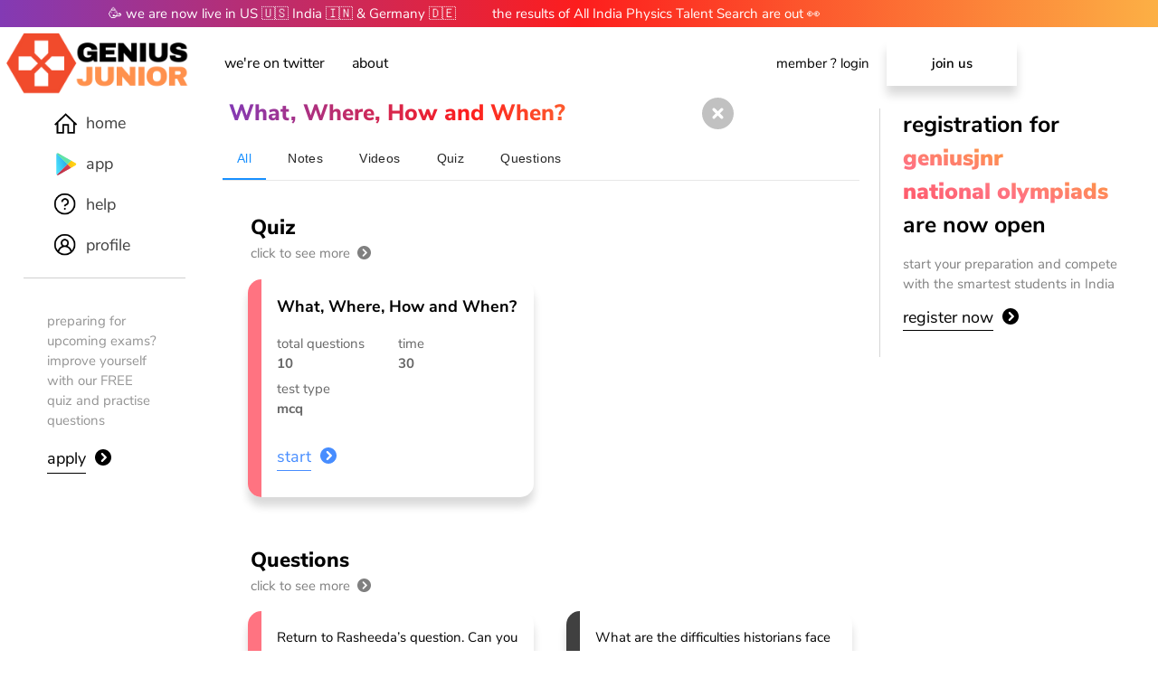

--- FILE ---
content_type: text/html
request_url: https://geniusjnr.com/in/chapter/what-where-how-and-when--3U4ZHZ3VZL/
body_size: 57514
content:
<!DOCTYPE html><html lang="en-US"><head><meta name="viewport" content="width=device-width"/><meta charSet="utf-8"/><title>What, Where, How and When? : Chapter &amp; Questions - GeniusJnr</title><meta name="description" content="What, Where, How and When? - MCQ, free quiz, mock quiz, practise questions, olympiad preparation"/><link rel="alternate" href="https://geniusjnr.com/in/chapter/what-where-how-and-when--3U4ZHZ3VZL/" hrefLang="en-US"/><meta property="og:type" content="WebPage"/><meta property="og:title" content="What, Where, How and When? : Chapter &amp; Questions - GeniusJnr"/><meta property="og:url" content="https://geniusjnr.com/in/chapter/what-where-how-and-when--3U4ZHZ3VZL/"/><meta property="og:image" content="https://geniusjnr.com/images/cover.png"/><meta property="og:image:alt" content="What, Where, How and When? : Chapter &amp; Questions - GeniusJnr"/><meta property="og:description" content="What, Where, How and When? - MCQ, free quiz, mock quiz, practise questions, olympiad preparation"/><meta property="og:image:type" content="image/png"/><meta property="og:image:width" content="1200"/><meta property="og:image:height" content="600"/><meta property="og:image:alt" content="What, Where, How and When? : Chapter &amp; Questions - GeniusJnr"/><meta property="og:site_name" content="What, Where, How and When? : Chapter &amp; Questions - GeniusJnr"/><meta property="pin:media" content="https://geniusjnr.com/images/cover.png"/><meta property="pin:description" content="What, Where, How and When? - MCQ, free quiz, mock quiz, practise questions, olympiad preparation"/><meta property="author" content="GeniusJnr"/><meta property="article:publisher" content="https://geniusjnr.com"/><meta property="article:author" content="GeniusJnr"/><meta property="article:content_tier" content="free"/><meta property="article:section" content="WebPage"/><meta property="article:opinion" content="false"/><link rel="canonical" href="https://geniusjnr.com/in/chapter/what-where-how-and-when--3U4ZHZ3VZL/"/><link rel="alternate" href="https://geniusjnr.com/in/chapter/what-where-how-and-when--3U4ZHZ3VZL/" hrefLang="en-US"/><link rel="image_src" href="https://geniusjnr.com/images/cover.png"/><meta property="article:tag" content="cbse mcq"/><meta property="article:tag" content="ncert mcq"/><meta property="article:tag" content="olympiad practise"/><meta property="article:tag" content="free quiz"/><meta name="keywords" content="cbse mcq, ncert mcq, olympiad practise, free quiz"/><script type="application/ld+json">{"@context":"https://schema.org","@type":"WebPage","image":"https://geniusjnr.com/images/cover.png","url":"https://geniusjnr.com/in/chapter/what-where-how-and-when--3U4ZHZ3VZL/","headline":"What, Where, How and When? : Chapter & Questions - GeniusJnr","alternativeHeadline":"What, Where, How and When? : Chapter & Questions - GeniusJnr","dateCreated":"2022-12-18T06:13:54.349Z","datePublished":"2022-12-18T06:13:54.349Z","dateModified":"2022-12-18T06:13:54.349Z","inLanguage":"en-US","isFamilyFriendly":"true","copyrightYear":2022,"copyrightHolder":"","contentLocation":{"@type":"Place","name":"42, universe"},"accountablePerson":{"@type":"Person","name":"GeniusJnr","url":"https://geniusjnr.com"},"author":{"@type":"Person","name":"GeniusJnr","url":"https://geniusjnr.com"},"creator":{"@type":"Person","name":"GeniusJnr","url":"https://geniusjnr.com"},"publisher":{"@type":"Organization","name":"GeniusJnr","url":"https://geniusjnr.com","logo":{"@type":"ImageObject","url":"https://geniusjnr.com/logo/logo-tz.png","width":"400","height":"400"}},"mainEntityOfPage":"True","keywords":["cbse mcq","ncert mcq","olympiad practise","free quiz"],"genre":["SEO","JSON-LD"],"articleSection":"Home","articleBody":"What, Where, How and When? - MCQ, free quiz, mock quiz, practise questions, olympiad preparation"}</script><meta name="next-head-count" content="33"/><meta charSet="utf-8"/><meta http-equiv="X-UA-Compatible" content="IE=edge"/><meta name="robots" content="index,follow"/><meta name="application-name" content="GeniusJnr"/><link rel="icon" href="/favicon/favicon.ico"/><link rel="apple-touch-icon" sizes="57x57" href="/favicon/apple-icon-57x57.png"/><link rel="apple-touch-icon" sizes="60x60" href="/favicon/apple-icon-60x60.png"/><link rel="apple-touch-icon" sizes="72x72" href="/favicon/apple-icon-72x72.png"/><link rel="apple-touch-icon" sizes="76x76" href="/favicon/apple-icon-76x76.png"/><link rel="apple-touch-icon" sizes="114x114" href="/favicon/apple-icon-114x114.png"/><link rel="apple-touch-icon" sizes="120x120" href="/favicon/apple-icon-120x120.png"/><link rel="apple-touch-icon" sizes="144x144" href="/favicon/apple-icon-144x144.png"/><link rel="apple-touch-icon" sizes="152x152" href="/favicon/apple-icon-152x152.png"/><link rel="apple-touch-icon" sizes="180x180" href="/favicon/apple-icon-180x180.png"/><link rel="icon" type="image/png" sizes="192x192" href="/favicon/android-icon-192x192.png"/><link rel="icon" type="image/png" sizes="32x32" href="/favicon/favicon-32x32.png"/><link rel="icon" type="image/png" sizes="96x96" href="/favicon/favicon-96x96.png"/><link rel="icon" type="image/png" sizes="16x16" href="/favicon/favicon-16x16.png"/><meta name="msapplication-TileImage" content="/favicon/ms-icon-144x144.png"/><meta name="apple-mobile-web-app-capable" content="yes"/><meta name="apple-mobile-web-app-status-bar-style" content="default"/><meta name="apple-mobile-web-app-title" content="GeniusJnr"/><meta name="description" content="GeniusJnr - ICSE, CBSE, NCERT, State Board, NEET, AIEEE, IITJEE, 9th, 10th 11th, 12th preparation for Science, Math, Physics, Chemistry, Biology, English and more. Free Quiz, Practise Questions, Notes, Classes, Lectures"/><meta name="format-detection" content="telephone=no"/><meta name="mobile-web-app-capable" content="yes"/><meta name="msapplication-config" content="/static/icons/browserconfig.xml"/><meta name="msapplication-TileColor" content="#ff7381"/><meta name="msapplication-tap-highlight" content="no"/><meta name="theme-color" content="#ff7381"/><link rel="manifest" href="/manifest.json"/><meta name="twitter:card" content="summary"/><meta name="twitter:url" content="https://geniusjnr.com"/><meta name="twitter:title" content="GeniusJnr - Free Quiz, Practise Questions, Notes, Classes on Science, Math, Physics, Chemistry, Biology, English"/><meta name="twitter:description" content="GeniusJnr - ICSE, CBSE, NCERT, State Board, NEET, AIEEE, IITJEE, 9th, 10th 11th, 12th preparation for Science, Math, Physics, Chemistry, Biology, English and more. Free Quiz, Practise Questions, Notes, Classes, Lectures"/><meta name="twitter:image" content="https://geniusjnr.com/images/cover.png"/><meta name="twitter:creator" content="@geniusjnr_"/><meta property="og:type" content="website"/><meta property="og:title" content="GeniusJnr - Free Quiz, Practise Questions, Notes, Classes on Science, Math, Physics, Chemistry, Biology, English"/><meta property="og:description" content="GeniusJnr - ICSE, CBSE, NCERT, State Board, NEET, AIEEE, IITJEE, 9th, 10th 11th, 12th preparation for Science, Math, Physics, Chemistry, Biology, English and more. Free Quiz, Practise Questions, Notes, Classes, Lectures"/><meta property="og:site_name" content="GeniusJnr - Free Quiz, Practise Questions, Notes, Classes on Science, Math, Physics, Chemistry, Biology, English"/><meta property="og:url" content="https://geniusjnr.com"/><meta property="og:image" content="https://geniusjnr.com/images/cover.png"/><link rel="preload" href="https://fonts.gstatic.com/s/nunitosans/v6/pe0qMImSLYBIv1o4X1M8ccezI9tAcVwob5A.woff2" as="font" type="font/woff2" crossorigin="true"/><link rel="preload" href="https://fonts.gstatic.com/s/nunitosans/v6/pe0qMImSLYBIv1o4X1M8cce9I9tAcVwo.woff2" as="font" type="font/woff2" crossorigin="true"/><link rel="preload" href="https://fonts.gstatic.com/s/nunitosans/v6/pe03MImSLYBIv1o4X1M8cc9iB85iU1ECVZl_86Y.woff2" as="font" type="font/woff2" crossorigin="true"/><style data-aphrodite="true">/*vietnamese*/@font-face{font-family:'NunitoSans';font-style:normal;font-weight:200;font-display:swap;src:url(https://fonts.gstatic.com/s/nunitosans/v6/pe03MImSLYBIv1o4X1M8cc9yAs5iU1ECVZl_86Y.woff2)format('woff2');unicode-range:U+0102-0103,U+0110-0111,U+0128-0129,U+0168-0169,U+01A0-01A1,U+01AF-01B0,U+1EA0-1EF9,U+20AB;}/*latin-ext*/@font-face{font-family:'NunitoSans';font-style:normal;font-weight:200;font-display:swap;src:url(https://fonts.gstatic.com/s/nunitosans/v6/pe03MImSLYBIv1o4X1M8cc9yAs5jU1ECVZl_86Y.woff2)format('woff2');unicode-range:U+0100-024F,U+0259,U+1E00-1EFF,U+2020,U+20A0-20AB,U+20AD-20CF,U+2113,U+2C60-2C7F,U+A720-A7FF;}/*latin*/@font-face{font-family:'NunitoSans';font-style:normal;font-weight:200;font-display:swap;src:url(https://fonts.gstatic.com/s/nunitosans/v6/pe03MImSLYBIv1o4X1M8cc9yAs5tU1ECVZl_.woff2)format('woff2');unicode-range:U+0000-00FF,U+0131,U+0152-0153,U+02BB-02BC,U+02C6,U+02DA,U+02DC,U+2000-206F,U+2074,U+20AC,U+2122,U+2191,U+2193,U+2212,U+2215,U+FEFF,U+FFFD;}/*vietnamese*/@font-face{font-family:'NunitoSans';font-style:normal;font-weight:300;font-display:swap;src:url(https://fonts.gstatic.com/s/nunitosans/v6/pe03MImSLYBIv1o4X1M8cc8WAc5iU1ECVZl_86Y.woff2)format('woff2');unicode-range:U+0102-0103,U+0110-0111,U+0128-0129,U+0168-0169,U+01A0-01A1,U+01AF-01B0,U+1EA0-1EF9,U+20AB;}/*latin-ext*/@font-face{font-family:'NunitoSans';font-style:normal;font-weight:300;font-display:swap;src:url(https://fonts.gstatic.com/s/nunitosans/v6/pe03MImSLYBIv1o4X1M8cc8WAc5jU1ECVZl_86Y.woff2)format('woff2');unicode-range:U+0100-024F,U+0259,U+1E00-1EFF,U+2020,U+20A0-20AB,U+20AD-20CF,U+2113,U+2C60-2C7F,U+A720-A7FF;}/*latin*/@font-face{font-family:'NunitoSans';font-style:normal;font-weight:300;font-display:swap;src:url(https://fonts.gstatic.com/s/nunitosans/v6/pe03MImSLYBIv1o4X1M8cc8WAc5tU1ECVZl_.woff2)format('woff2');unicode-range:U+0000-00FF,U+0131,U+0152-0153,U+02BB-02BC,U+02C6,U+02DA,U+02DC,U+2000-206F,U+2074,U+20AC,U+2122,U+2191,U+2193,U+2212,U+2215,U+FEFF,U+FFFD;}/*vietnamese*/@font-face{font-family:'NunitoSans';font-style:normal;font-weight:400;font-display:swap;src:url(https://fonts.gstatic.com/s/nunitosans/v6/pe0qMImSLYBIv1o4X1M8cceyI9tAcVwob5A.woff2)format('woff2');unicode-range:U+0102-0103,U+0110-0111,U+0128-0129,U+0168-0169,U+01A0-01A1,U+01AF-01B0,U+1EA0-1EF9,U+20AB;}/*latin-ext*/@font-face{font-family:'NunitoSans';font-style:normal;font-weight:400;font-display:swap;src:url(https://fonts.gstatic.com/s/nunitosans/v6/pe0qMImSLYBIv1o4X1M8ccezI9tAcVwob5A.woff2)format('woff2');unicode-range:U+0100-024F,U+0259,U+1E00-1EFF,U+2020,U+20A0-20AB,U+20AD-20CF,U+2113,U+2C60-2C7F,U+A720-A7FF;}/*latin*/@font-face{font-family:'NunitoSans';font-style:normal;font-weight:400;font-display:swap;src:url(https://fonts.gstatic.com/s/nunitosans/v6/pe0qMImSLYBIv1o4X1M8cce9I9tAcVwo.woff2)format('woff2');unicode-range:U+0000-00FF,U+0131,U+0152-0153,U+02BB-02BC,U+02C6,U+02DA,U+02DC,U+2000-206F,U+2074,U+20AC,U+2122,U+2191,U+2193,U+2212,U+2215,U+FEFF,U+FFFD;}/*vietnamese*/@font-face{font-family:'NunitoSans';font-style:normal;font-weight:600;font-display:swap;src:url(https://fonts.gstatic.com/s/nunitosans/v6/pe03MImSLYBIv1o4X1M8cc9iB85iU1ECVZl_86Y.woff2)format('woff2');unicode-range:U+0102-0103,U+0110-0111,U+0128-0129,U+0168-0169,U+01A0-01A1,U+01AF-01B0,U+1EA0-1EF9,U+20AB;}/*latin-ext*/@font-face{font-family:'NunitoSans';font-style:normal;font-weight:600;font-display:swap;src:url(https://fonts.gstatic.com/s/nunitosans/v6/pe03MImSLYBIv1o4X1M8cc9iB85jU1ECVZl_86Y.woff2)format('woff2');unicode-range:U+0100-024F,U+0259,U+1E00-1EFF,U+2020,U+20A0-20AB,U+20AD-20CF,U+2113,U+2C60-2C7F,U+A720-A7FF;}/*latin*/@font-face{font-family:'NunitoSans';font-style:normal;font-weight:600;font-display:swap;src:url(https://fonts.gstatic.com/s/nunitosans/v6/pe03MImSLYBIv1o4X1M8cc9iB85tU1ECVZl_.woff2)format('woff2');unicode-range:U+0000-00FF,U+0131,U+0152-0153,U+02BB-02BC,U+02C6,U+02DA,U+02DC,U+2000-206F,U+2074,U+20AC,U+2122,U+2191,U+2193,U+2212,U+2215,U+FEFF,U+FFFD;}/*vietnamese*/@font-face{font-family:'NunitoSans';font-style:normal;font-weight:700;font-display:swap;src:url(https://fonts.gstatic.com/s/nunitosans/v6/pe03MImSLYBIv1o4X1M8cc8GBs5iU1ECVZl_86Y.woff2)format('woff2');unicode-range:U+0102-0103,U+0110-0111,U+0128-0129,U+0168-0169,U+01A0-01A1,U+01AF-01B0,U+1EA0-1EF9,U+20AB;}/*latin-ext*/@font-face{font-family:'NunitoSans';font-style:normal;font-weight:700;font-display:swap;src:url(https://fonts.gstatic.com/s/nunitosans/v6/pe03MImSLYBIv1o4X1M8cc8GBs5jU1ECVZl_86Y.woff2)format('woff2');unicode-range:U+0100-024F,U+0259,U+1E00-1EFF,U+2020,U+20A0-20AB,U+20AD-20CF,U+2113,U+2C60-2C7F,U+A720-A7FF;}/*latin*/@font-face{font-family:'NunitoSans';font-style:normal;font-weight:700;font-display:swap;src:url(https://fonts.gstatic.com/s/nunitosans/v6/pe03MImSLYBIv1o4X1M8cc8GBs5tU1ECVZl_.woff2)format('woff2');unicode-range:U+0000-00FF,U+0131,U+0152-0153,U+02BB-02BC,U+02C6,U+02DA,U+02DC,U+2000-206F,U+2074,U+20AC,U+2122,U+2191,U+2193,U+2212,U+2215,U+FEFF,U+FFFD;}/*vietnamese*/@font-face{font-family:'NunitoSans';font-style:normal;font-weight:800;font-display:swap;src:url(https://fonts.gstatic.com/s/nunitosans/v6/pe03MImSLYBIv1o4X1M8cc8aBc5iU1ECVZl_86Y.woff2)format('woff2');unicode-range:U+0102-0103,U+0110-0111,U+0128-0129,U+0168-0169,U+01A0-01A1,U+01AF-01B0,U+1EA0-1EF9,U+20AB;}/*latin-ext*/@font-face{font-family:'NunitoSans';font-style:normal;font-weight:800;font-display:swap;src:url(https://fonts.gstatic.com/s/nunitosans/v6/pe03MImSLYBIv1o4X1M8cc8aBc5jU1ECVZl_86Y.woff2)format('woff2');unicode-range:U+0100-024F,U+0259,U+1E00-1EFF,U+2020,U+20A0-20AB,U+20AD-20CF,U+2113,U+2C60-2C7F,U+A720-A7FF;}/*latin*/@font-face{font-family:'NunitoSans';font-style:normal;font-weight:800;font-display:swap;src:url(https://fonts.gstatic.com/s/nunitosans/v6/pe03MImSLYBIv1o4X1M8cc8aBc5tU1ECVZl_.woff2)format('woff2');unicode-range:U+0000-00FF,U+0131,U+0152-0153,U+02BB-02BC,U+02C6,U+02DA,U+02DC,U+2000-206F,U+2074,U+20AC,U+2122,U+2191,U+2193,U+2212,U+2215,U+FEFF,U+FFFD;}/*vietnamese*/@font-face{font-family:'NunitoSans';font-style:normal;font-weight:900;font-display:swap;src:url(https://fonts.gstatic.com/s/nunitosans/v6/pe03MImSLYBIv1o4X1M8cc8-BM5iU1ECVZl_86Y.woff2)format('woff2');unicode-range:U+0102-0103,U+0110-0111,U+0128-0129,U+0168-0169,U+01A0-01A1,U+01AF-01B0,U+1EA0-1EF9,U+20AB;}/*latin-ext*/@font-face{font-family:'NunitoSans';font-style:normal;font-weight:900;font-display:swap;src:url(https://fonts.gstatic.com/s/nunitosans/v6/pe03MImSLYBIv1o4X1M8cc8-BM5jU1ECVZl_86Y.woff2)format('woff2');unicode-range:U+0100-024F,U+0259,U+1E00-1EFF,U+2020,U+20A0-20AB,U+20AD-20CF,U+2113,U+2C60-2C7F,U+A720-A7FF;}/*latin*/@font-face{font-family:'NunitoSans';font-style:normal;font-weight:900;font-display:swap;src:url(https://fonts.gstatic.com/s/nunitosans/v6/pe03MImSLYBIv1o4X1M8cc8-BM5tU1ECVZl_.woff2)format('woff2');unicode-range:U+0000-00FF,U+0131,U+0152-0153,U+02BB-02BC,U+02C6,U+02DA,U+02DC,U+2000-206F,U+2074,U+20AC,U+2122,U+2191,U+2193,U+2212,U+2215,U+FEFF,U+FFFD;}body,html{display:block;/*height:100%;*/margin:0px;font-family:'NunitoSans',sans-serif;line-height:1.5;font-weight:normal;/*margin:0px8px;*/-webkit-background-clip:text;background-clip:text;}a{all:unset;}button{all:unset;}img{object-fit:contain;width:100%!important;margin:0px;}#noteText>p{margin:5%!important;}#noteText>ul>li{padding-left:0%;margin:3%0%}#noteText>ul{padding-inline-start:0%;padding:0%5%0%10%;}#noteText>table{margin:5%auto;}#noteText>p>strong{font-weight:500;color:black}#noteText>table>tbody>tr>td{padding:3%5%;background:#f1f1f1;}#noteText>p>img{width:50%!important;height:auto;margin:5%25%;}video{width:100%;}.MuiTabPanel-root{padding:0!important;}.MuiDialogContent-root{padding:0!important;}.MuiTab-root{padding:2%10px}p{text-align:left!important;margin:0px!important;}table{width:100%!important;word-break:break-word;}ul{padding-inline-start:25px;}.MuiAccordionDetails-root{padding:0px!important;}#question-summary>div>div{margin:0px!important;}:root,:host{--fa-font-solid:normal9001em/1"FontAwesome6Solid";--fa-font-regular:normal4001em/1"FontAwesome6Regular";--fa-font-light:normal3001em/1"FontAwesome6Light";--fa-font-thin:normal1001em/1"FontAwesome6Thin";--fa-font-duotone:normal9001em/1"FontAwesome6Duotone";--fa-font-brands:normal4001em/1"FontAwesome6Brands";}svg:not(:root).svg-inline--fa,svg:not(:host).svg-inline--fa{overflow:visible;box-sizing:content-box;}.svg-inline--fa{display:var(--fa-display,inline-block);height:1em;overflow:visible;vertical-align:-0.125em;}.svg-inline--fa.fa-2xs{vertical-align:0.1em;}.svg-inline--fa.fa-xs{vertical-align:0em;}.svg-inline--fa.fa-sm{vertical-align:-0.0714285705em;}.svg-inline--fa.fa-lg{vertical-align:-0.2em;}.svg-inline--fa.fa-xl{vertical-align:-0.25em;}.svg-inline--fa.fa-2xl{vertical-align:-0.3125em;}.svg-inline--fa.fa-pull-left{margin-right:var(--fa-pull-margin,0.3em);width:auto;}.svg-inline--fa.fa-pull-right{margin-left:var(--fa-pull-margin,0.3em);width:auto;}.svg-inline--fa.fa-li{width:var(--fa-li-width,2em);top:0.25em;}.svg-inline--fa.fa-fw{width:var(--fa-fw-width,1.25em);}.fa-layerssvg.svg-inline--fa{bottom:0;left:0;margin:auto;position:absolute;right:0;top:0;}.fa-layers-counter,.fa-layers-text{display:inline-block;position:absolute;text-align:center;}.fa-layers{display:inline-block;height:1em;position:relative;text-align:center;vertical-align:-0.125em;width:1em;}.fa-layerssvg.svg-inline--fa{-webkit-transform-origin:centercenter;transform-origin:centercenter;}.fa-layers-text{left:50%;top:50%;-webkit-transform:translate(-50%,-50%);transform:translate(-50%,-50%);-webkit-transform-origin:centercenter;transform-origin:centercenter;}.fa-layers-counter{background-color:var(--fa-counter-background-color,#ff253a);border-radius:var(--fa-counter-border-radius,1em);box-sizing:border-box;color:var(--fa-inverse,#fff);line-height:var(--fa-counter-line-height,1);max-width:var(--fa-counter-max-width,5em);min-width:var(--fa-counter-min-width,1.5em);overflow:hidden;padding:var(--fa-counter-padding,0.25em0.5em);right:var(--fa-right,0);text-overflow:ellipsis;top:var(--fa-top,0);-webkit-transform:scale(var(--fa-counter-scale,0.25));transform:scale(var(--fa-counter-scale,0.25));-webkit-transform-origin:topright;transform-origin:topright;}.fa-layers-bottom-right{bottom:var(--fa-bottom,0);right:var(--fa-right,0);top:auto;-webkit-transform:scale(var(--fa-layers-scale,0.25));transform:scale(var(--fa-layers-scale,0.25));-webkit-transform-origin:bottomright;transform-origin:bottomright;}.fa-layers-bottom-left{bottom:var(--fa-bottom,0);left:var(--fa-left,0);right:auto;top:auto;-webkit-transform:scale(var(--fa-layers-scale,0.25));transform:scale(var(--fa-layers-scale,0.25));-webkit-transform-origin:bottomleft;transform-origin:bottomleft;}.fa-layers-top-right{top:var(--fa-top,0);right:var(--fa-right,0);-webkit-transform:scale(var(--fa-layers-scale,0.25));transform:scale(var(--fa-layers-scale,0.25));-webkit-transform-origin:topright;transform-origin:topright;}.fa-layers-top-left{left:var(--fa-left,0);right:auto;top:var(--fa-top,0);-webkit-transform:scale(var(--fa-layers-scale,0.25));transform:scale(var(--fa-layers-scale,0.25));-webkit-transform-origin:topleft;transform-origin:topleft;}.fa-1x{font-size:1em;}.fa-2x{font-size:2em;}.fa-3x{font-size:3em;}.fa-4x{font-size:4em;}.fa-5x{font-size:5em;}.fa-6x{font-size:6em;}.fa-7x{font-size:7em;}.fa-8x{font-size:8em;}.fa-9x{font-size:9em;}.fa-10x{font-size:10em;}.fa-2xs{font-size:0.625em;line-height:0.1em;vertical-align:0.225em;}.fa-xs{font-size:0.75em;line-height:0.0833333337em;vertical-align:0.125em;}.fa-sm{font-size:0.875em;line-height:0.0714285718em;vertical-align:0.0535714295em;}.fa-lg{font-size:1.25em;line-height:0.05em;vertical-align:-0.075em;}.fa-xl{font-size:1.5em;line-height:0.0416666682em;vertical-align:-0.125em;}.fa-2xl{font-size:2em;line-height:0.03125em;vertical-align:-0.1875em;}.fa-fw{text-align:center;width:1.25em;}.fa-ul{list-style-type:none;margin-left:var(--fa-li-margin,2.5em);padding-left:0;}.fa-ul>li{position:relative;}.fa-li{left:calc(var(--fa-li-width,2em)*-1);position:absolute;text-align:center;width:var(--fa-li-width,2em);line-height:inherit;}.fa-border{border-color:var(--fa-border-color,#eee);border-radius:var(--fa-border-radius,0.1em);border-style:var(--fa-border-style,solid);border-width:var(--fa-border-width,0.08em);padding:var(--fa-border-padding,0.2em0.25em0.15em);}.fa-pull-left{float:left;margin-right:var(--fa-pull-margin,0.3em);}.fa-pull-right{float:right;margin-left:var(--fa-pull-margin,0.3em);}.fa-beat{-webkit-animation-name:fa-beat;animation-name:fa-beat;-webkit-animation-delay:var(--fa-animation-delay,0);animation-delay:var(--fa-animation-delay,0);-webkit-animation-direction:var(--fa-animation-direction,normal);animation-direction:var(--fa-animation-direction,normal);-webkit-animation-duration:var(--fa-animation-duration,1s);animation-duration:var(--fa-animation-duration,1s);-webkit-animation-iteration-count:var(--fa-animation-iteration-count,infinite);animation-iteration-count:var(--fa-animation-iteration-count,infinite);-webkit-animation-timing-function:var(--fa-animation-timing,ease-in-out);animation-timing-function:var(--fa-animation-timing,ease-in-out);}.fa-bounce{-webkit-animation-name:fa-bounce;animation-name:fa-bounce;-webkit-animation-delay:var(--fa-animation-delay,0);animation-delay:var(--fa-animation-delay,0);-webkit-animation-direction:var(--fa-animation-direction,normal);animation-direction:var(--fa-animation-direction,normal);-webkit-animation-duration:var(--fa-animation-duration,1s);animation-duration:var(--fa-animation-duration,1s);-webkit-animation-iteration-count:var(--fa-animation-iteration-count,infinite);animation-iteration-count:var(--fa-animation-iteration-count,infinite);-webkit-animation-timing-function:var(--fa-animation-timing,cubic-bezier(0.28,0.84,0.42,1));animation-timing-function:var(--fa-animation-timing,cubic-bezier(0.28,0.84,0.42,1));}.fa-fade{-webkit-animation-name:fa-fade;animation-name:fa-fade;-webkit-animation-delay:var(--fa-animation-delay,0);animation-delay:var(--fa-animation-delay,0);-webkit-animation-direction:var(--fa-animation-direction,normal);animation-direction:var(--fa-animation-direction,normal);-webkit-animation-duration:var(--fa-animation-duration,1s);animation-duration:var(--fa-animation-duration,1s);-webkit-animation-iteration-count:var(--fa-animation-iteration-count,infinite);animation-iteration-count:var(--fa-animation-iteration-count,infinite);-webkit-animation-timing-function:var(--fa-animation-timing,cubic-bezier(0.4,0,0.6,1));animation-timing-function:var(--fa-animation-timing,cubic-bezier(0.4,0,0.6,1));}.fa-beat-fade{-webkit-animation-name:fa-beat-fade;animation-name:fa-beat-fade;-webkit-animation-delay:var(--fa-animation-delay,0);animation-delay:var(--fa-animation-delay,0);-webkit-animation-direction:var(--fa-animation-direction,normal);animation-direction:var(--fa-animation-direction,normal);-webkit-animation-duration:var(--fa-animation-duration,1s);animation-duration:var(--fa-animation-duration,1s);-webkit-animation-iteration-count:var(--fa-animation-iteration-count,infinite);animation-iteration-count:var(--fa-animation-iteration-count,infinite);-webkit-animation-timing-function:var(--fa-animation-timing,cubic-bezier(0.4,0,0.6,1));animation-timing-function:var(--fa-animation-timing,cubic-bezier(0.4,0,0.6,1));}.fa-flip{-webkit-animation-name:fa-flip;animation-name:fa-flip;-webkit-animation-delay:var(--fa-animation-delay,0);animation-delay:var(--fa-animation-delay,0);-webkit-animation-direction:var(--fa-animation-direction,normal);animation-direction:var(--fa-animation-direction,normal);-webkit-animation-duration:var(--fa-animation-duration,1s);animation-duration:var(--fa-animation-duration,1s);-webkit-animation-iteration-count:var(--fa-animation-iteration-count,infinite);animation-iteration-count:var(--fa-animation-iteration-count,infinite);-webkit-animation-timing-function:var(--fa-animation-timing,ease-in-out);animation-timing-function:var(--fa-animation-timing,ease-in-out);}.fa-shake{-webkit-animation-name:fa-shake;animation-name:fa-shake;-webkit-animation-delay:var(--fa-animation-delay,0);animation-delay:var(--fa-animation-delay,0);-webkit-animation-direction:var(--fa-animation-direction,normal);animation-direction:var(--fa-animation-direction,normal);-webkit-animation-duration:var(--fa-animation-duration,1s);animation-duration:var(--fa-animation-duration,1s);-webkit-animation-iteration-count:var(--fa-animation-iteration-count,infinite);animation-iteration-count:var(--fa-animation-iteration-count,infinite);-webkit-animation-timing-function:var(--fa-animation-timing,linear);animation-timing-function:var(--fa-animation-timing,linear);}.fa-spin{-webkit-animation-name:fa-spin;animation-name:fa-spin;-webkit-animation-delay:var(--fa-animation-delay,0);animation-delay:var(--fa-animation-delay,0);-webkit-animation-direction:var(--fa-animation-direction,normal);animation-direction:var(--fa-animation-direction,normal);-webkit-animation-duration:var(--fa-animation-duration,2s);animation-duration:var(--fa-animation-duration,2s);-webkit-animation-iteration-count:var(--fa-animation-iteration-count,infinite);animation-iteration-count:var(--fa-animation-iteration-count,infinite);-webkit-animation-timing-function:var(--fa-animation-timing,linear);animation-timing-function:var(--fa-animation-timing,linear);}.fa-spin-reverse{--fa-animation-direction:reverse;}.fa-pulse,.fa-spin-pulse{-webkit-animation-name:fa-spin;animation-name:fa-spin;-webkit-animation-direction:var(--fa-animation-direction,normal);animation-direction:var(--fa-animation-direction,normal);-webkit-animation-duration:var(--fa-animation-duration,1s);animation-duration:var(--fa-animation-duration,1s);-webkit-animation-iteration-count:var(--fa-animation-iteration-count,infinite);animation-iteration-count:var(--fa-animation-iteration-count,infinite);-webkit-animation-timing-function:var(--fa-animation-timing,steps(8));animation-timing-function:var(--fa-animation-timing,steps(8));}@media(prefers-reduced-motion:reduce){.fa-beat,.fa-bounce,.fa-fade,.fa-beat-fade,.fa-flip,.fa-pulse,.fa-shake,.fa-spin,.fa-spin-pulse{-webkit-animation-delay:-1ms;animation-delay:-1ms;-webkit-animation-duration:1ms;animation-duration:1ms;-webkit-animation-iteration-count:1;animation-iteration-count:1;transition-delay:0s;transition-duration:0s;}}@-webkit-keyframesfa-beat{0%,90%{-webkit-transform:scale(1);transform:scale(1);}45%{-webkit-transform:scale(var(--fa-beat-scale,1.25));transform:scale(var(--fa-beat-scale,1.25));}}@keyframesfa-beat{0%,90%{-webkit-transform:scale(1);transform:scale(1);}45%{-webkit-transform:scale(var(--fa-beat-scale,1.25));transform:scale(var(--fa-beat-scale,1.25));}}@-webkit-keyframesfa-bounce{0%{-webkit-transform:scale(1,1)translateY(0);transform:scale(1,1)translateY(0);}10%{-webkit-transform:scale(var(--fa-bounce-start-scale-x,1.1),var(--fa-bounce-start-scale-y,0.9))translateY(0);transform:scale(var(--fa-bounce-start-scale-x,1.1),var(--fa-bounce-start-scale-y,0.9))translateY(0);}30%{-webkit-transform:scale(var(--fa-bounce-jump-scale-x,0.9),var(--fa-bounce-jump-scale-y,1.1))translateY(var(--fa-bounce-height,-0.5em));transform:scale(var(--fa-bounce-jump-scale-x,0.9),var(--fa-bounce-jump-scale-y,1.1))translateY(var(--fa-bounce-height,-0.5em));}50%{-webkit-transform:scale(var(--fa-bounce-land-scale-x,1.05),var(--fa-bounce-land-scale-y,0.95))translateY(0);transform:scale(var(--fa-bounce-land-scale-x,1.05),var(--fa-bounce-land-scale-y,0.95))translateY(0);}57%{-webkit-transform:scale(1,1)translateY(var(--fa-bounce-rebound,-0.125em));transform:scale(1,1)translateY(var(--fa-bounce-rebound,-0.125em));}64%{-webkit-transform:scale(1,1)translateY(0);transform:scale(1,1)translateY(0);}100%{-webkit-transform:scale(1,1)translateY(0);transform:scale(1,1)translateY(0);}}@keyframesfa-bounce{0%{-webkit-transform:scale(1,1)translateY(0);transform:scale(1,1)translateY(0);}10%{-webkit-transform:scale(var(--fa-bounce-start-scale-x,1.1),var(--fa-bounce-start-scale-y,0.9))translateY(0);transform:scale(var(--fa-bounce-start-scale-x,1.1),var(--fa-bounce-start-scale-y,0.9))translateY(0);}30%{-webkit-transform:scale(var(--fa-bounce-jump-scale-x,0.9),var(--fa-bounce-jump-scale-y,1.1))translateY(var(--fa-bounce-height,-0.5em));transform:scale(var(--fa-bounce-jump-scale-x,0.9),var(--fa-bounce-jump-scale-y,1.1))translateY(var(--fa-bounce-height,-0.5em));}50%{-webkit-transform:scale(var(--fa-bounce-land-scale-x,1.05),var(--fa-bounce-land-scale-y,0.95))translateY(0);transform:scale(var(--fa-bounce-land-scale-x,1.05),var(--fa-bounce-land-scale-y,0.95))translateY(0);}57%{-webkit-transform:scale(1,1)translateY(var(--fa-bounce-rebound,-0.125em));transform:scale(1,1)translateY(var(--fa-bounce-rebound,-0.125em));}64%{-webkit-transform:scale(1,1)translateY(0);transform:scale(1,1)translateY(0);}100%{-webkit-transform:scale(1,1)translateY(0);transform:scale(1,1)translateY(0);}}@-webkit-keyframesfa-fade{50%{opacity:var(--fa-fade-opacity,0.4);}}@keyframesfa-fade{50%{opacity:var(--fa-fade-opacity,0.4);}}@-webkit-keyframesfa-beat-fade{0%,100%{opacity:var(--fa-beat-fade-opacity,0.4);-webkit-transform:scale(1);transform:scale(1);}50%{opacity:1;-webkit-transform:scale(var(--fa-beat-fade-scale,1.125));transform:scale(var(--fa-beat-fade-scale,1.125));}}@keyframesfa-beat-fade{0%,100%{opacity:var(--fa-beat-fade-opacity,0.4);-webkit-transform:scale(1);transform:scale(1);}50%{opacity:1;-webkit-transform:scale(var(--fa-beat-fade-scale,1.125));transform:scale(var(--fa-beat-fade-scale,1.125));}}@-webkit-keyframesfa-flip{50%{-webkit-transform:rotate3d(var(--fa-flip-x,0),var(--fa-flip-y,1),var(--fa-flip-z,0),var(--fa-flip-angle,-180deg));transform:rotate3d(var(--fa-flip-x,0),var(--fa-flip-y,1),var(--fa-flip-z,0),var(--fa-flip-angle,-180deg));}}@keyframesfa-flip{50%{-webkit-transform:rotate3d(var(--fa-flip-x,0),var(--fa-flip-y,1),var(--fa-flip-z,0),var(--fa-flip-angle,-180deg));transform:rotate3d(var(--fa-flip-x,0),var(--fa-flip-y,1),var(--fa-flip-z,0),var(--fa-flip-angle,-180deg));}}@-webkit-keyframesfa-shake{0%{-webkit-transform:rotate(-15deg);transform:rotate(-15deg);}4%{-webkit-transform:rotate(15deg);transform:rotate(15deg);}8%,24%{-webkit-transform:rotate(-18deg);transform:rotate(-18deg);}12%,28%{-webkit-transform:rotate(18deg);transform:rotate(18deg);}16%{-webkit-transform:rotate(-22deg);transform:rotate(-22deg);}20%{-webkit-transform:rotate(22deg);transform:rotate(22deg);}32%{-webkit-transform:rotate(-12deg);transform:rotate(-12deg);}36%{-webkit-transform:rotate(12deg);transform:rotate(12deg);}40%,100%{-webkit-transform:rotate(0deg);transform:rotate(0deg);}}@keyframesfa-shake{0%{-webkit-transform:rotate(-15deg);transform:rotate(-15deg);}4%{-webkit-transform:rotate(15deg);transform:rotate(15deg);}8%,24%{-webkit-transform:rotate(-18deg);transform:rotate(-18deg);}12%,28%{-webkit-transform:rotate(18deg);transform:rotate(18deg);}16%{-webkit-transform:rotate(-22deg);transform:rotate(-22deg);}20%{-webkit-transform:rotate(22deg);transform:rotate(22deg);}32%{-webkit-transform:rotate(-12deg);transform:rotate(-12deg);}36%{-webkit-transform:rotate(12deg);transform:rotate(12deg);}40%,100%{-webkit-transform:rotate(0deg);transform:rotate(0deg);}}{0%{-webkit-transform:rotate(0deg);transform:rotate(0deg);}100%{-webkit-transform:rotate(360deg);transform:rotate(360deg);}}{0%{-webkit-transform:rotate(0deg);transform:rotate(0deg);}100%{-webkit-transform:rotate(360deg);transform:rotate(360deg);}}.fa-rotate-90{-webkit-transform:rotate(90deg);transform:rotate(90deg);}.fa-rotate-180{-webkit-transform:rotate(180deg);transform:rotate(180deg);}.fa-rotate-270{-webkit-transform:rotate(270deg);transform:rotate(270deg);}.fa-flip-horizontal{-webkit-transform:scale(-1,1);transform:scale(-1,1);}.fa-flip-vertical{-webkit-transform:scale(1,-1);transform:scale(1,-1);}.fa-flip-both,.fa-flip-horizontal.fa-flip-vertical{-webkit-transform:scale(-1,-1);transform:scale(-1,-1);}.fa-rotate-by{-webkit-transform:rotate(var(--fa-rotate-angle,none));transform:rotate(var(--fa-rotate-angle,none));}.fa-stack{display:inline-block;vertical-align:middle;height:2em;position:relative;width:2.5em;}.fa-stack-1x,.fa-stack-2x{bottom:0;left:0;margin:auto;position:absolute;right:0;top:0;z-index:var(--fa-stack-z-index,auto);}.svg-inline--fa.fa-stack-1x{height:1em;width:1.25em;}.svg-inline--fa.fa-stack-2x{height:2em;width:2.5em;}.fa-inverse{color:var(--fa-inverse,#fff);}.sr-only,.fa-sr-only{position:absolute;width:1px;height:1px;padding:0;margin:-1px;overflow:hidden;clip:rect(0,0,0,0);white-space:nowrap;border-width:0;}.sr-only-focusable:not(:focus),.fa-sr-only-focusable:not(:focus){position:absolute;width:1px;height:1px;padding:0;margin:-1px;overflow:hidden;clip:rect(0,0,0,0);white-space:nowrap;border-width:0;}.svg-inline--fa.fa-primary{fill:var(--fa-primary-color,currentColor);opacity:var(--fa-primary-opacity,1);}.svg-inline--fa.fa-secondary{fill:var(--fa-secondary-color,currentColor);opacity:var(--fa-secondary-opacity,0.4);}.svg-inline--fa.fa-swap-opacity.fa-primary{opacity:var(--fa-secondary-opacity,0.4);}.svg-inline--fa.fa-swap-opacity.fa-secondary{opacity:var(--fa-primary-opacity,1);}.svg-inline--famask.fa-primary,.svg-inline--famask.fa-secondary{fill:black;}.fad.fa-inverse,.fa-duotone.fa-inverse{color:var(--fa-inverse,#fff);}@media only screen and (min-width: 1000px){._bierdc{display:none;}}@media only screen and (min-width: 500px) and (max-width: 999px){._bierdc{display:none;}}@media only screen and (max-width: 499px){._bierdc{display:none;}}@media only screen and (min-width: 1000px){._pt78lc{display:-ms-grid;display:grid;}}@media only screen and (min-width: 500px) and (max-width: 999px){}@media only screen and (max-width: 499px){._pt78lc{display:-ms-grid;display:grid;height:100%;}}._pt78lc:hover{cursor:pointer;}@media only screen and (min-width: 1000px){._1j5a0gz{height:80px;}}@media only screen and (min-width: 500px) and (max-width: 999px){}@media only screen and (max-width: 499px){._1j5a0gz{margin:5px 0px 5px -20px;height:60px;}}@media only screen and (min-width: 1000px){._1051toa{background:-webkit-linear-gradient(to right, #833ab4, #fd1d1d, #fcb045);;background:-moz-linear-gradient(to right, #833ab4, #fd1d1d, #fcb045);;background:linear-gradient(to right, #833ab4, #fd1d1d, #fcb045);;color:white;position:fixed;top:0px;left:0px;right:0px;z-index:5;height:30px;}}@media only screen and (min-width: 500px) and (max-width: 999px){}@media only screen and (max-width: 499px){._1051toa{background:-webkit-linear-gradient(to right, #833ab4, #fd1d1d, #fcb045);;background:-moz-linear-gradient(to right, #833ab4, #fd1d1d, #fcb045);;background:linear-gradient(to right, #833ab4, #fd1d1d, #fcb045);;position:fixed;top:0px;left:0px;right:0px;z-index:5;height:30px;color:white;}}@media only screen and (min-width: 1000px){._gxdpme{-webkit-box-flex:1;-ms-flex-positive:1;-webkit-box-align:center;-ms-flex-align:center;-webkit-box-direction:normal;-webkit-box-orient:horizontal;display:-webkit-box;display:-moz-box;display:-ms-flexbox;display:-webkit-flex;display:flex;-webkit-box-orient:horizontal;-webkit-box-direction:normal;-ms-flex-direction:row;-webkit-flex-direction:row;-ms-flex-direction:row;flex-direction:row;-webkit-box-align:center;-ms-flex-align:center;-webkit-align-items:center;align-items:center;-webkit-box-flex:1px;-ms-flex-positive:1px;-webkit-flex-grow:1;flex-grow:1;list-style:none;margin:0px;padding:0px 100px;}}@media only screen and (min-width: 500px) and (max-width: 999px){}@media only screen and (max-width: 499px){._gxdpme{-ms-grid-columns:100% 100%;padding:0px 20px;display:-ms-grid;display:grid;grid-template-columns:100% 100%;height:100%;}}@media only screen and (min-width: 1000px){._tnz3y1{-ms-grid-columns:17% 50% 32%;background-color:white;position:fixed;top:30px;left:0px;right:0px;z-index:5;height:80px;display:-ms-grid;display:grid;grid-template-columns:17% 50% 32%;}}@media only screen and (min-width: 500px) and (max-width: 999px){}@media only screen and (max-width: 499px){._tnz3y1{-ms-grid-columns:50% 40% 10%;background-color:white;position:fixed;top:30px;left:0px;right:0px;z-index:5;height:70px;box-shadow:rgb(204 204 204 / 80%) 0px 0px 10px;display:-ms-grid;display:grid;grid-template-columns:50% 40% 10%;}}@media only screen and (min-width: 1000px){}@media only screen and (min-width: 500px) and (max-width: 999px){}@media only screen and (max-width: 499px){._nnqyz6{width:100%;}}@media only screen and (min-width: 1000px){._161vrvb{-webkit-box-flex:1;-ms-flex-positive:1;-webkit-box-align:center;-ms-flex-align:center;-webkit-box-direction:normal;-webkit-box-orient:horizontal;overflow:visible;background-color:white;-moz-box-sizing:border-box;box-sizing:border-box;display:-webkit-box;display:-moz-box;display:-ms-flexbox;display:-webkit-flex;display:flex;-webkit-box-orient:horizontal;-webkit-box-direction:normal;-ms-flex-direction:row;-webkit-flex-direction:row;-ms-flex-direction:row;flex-direction:row;-webkit-box-align:center;-ms-flex-align:center;-webkit-align-items:center;align-items:center;-webkit-box-flex:1px;-ms-flex-positive:1px;-webkit-flex-grow:1;flex-grow:1;list-style:none;margin:0px;padding:0px;}}@media only screen and (min-width: 500px) and (max-width: 999px){}@media only screen and (max-width: 499px){._161vrvb{display:none;}}@media only screen and (min-width: 1000px){._1dowrjj{display:none;}}@media only screen and (min-width: 500px) and (max-width: 999px){}@media only screen and (max-width: 499px){._1dowrjj{font-size:20px;padding:25px 0px 0px 5px;color:black;}}@media only screen and (min-width: 1000px){._1vfjil{margin:10% 0%;border-top:1px solid #d0d0d0;}}@media only screen and (min-width: 500px) and (max-width: 999px){}@media only screen and (max-width: 499px){}@media only screen and (min-width: 1000px){._832bjz{padding:20% 15% 5% 15%;font-size:15px;font-weight:500;color:#949494;}}@media only screen and (min-width: 500px) and (max-width: 999px){}@media only screen and (max-width: 499px){}@media only screen and (min-width: 1000px){._1wj9veb{min-width:110px;text-align:left;font-size:18px;margin:5% 15%;}}@media only screen and (min-width: 500px) and (max-width: 999px){}@media only screen and (max-width: 499px){}._1wj9veb:hover{cursor:pointer;color:#ff7381;}@media only screen and (min-width: 1000px){._l477ix{padding-bottom:3%;border-bottom:1px solid;}}@media only screen and (min-width: 500px) and (max-width: 999px){}@media only screen and (max-width: 499px){}@media only screen and (min-width: 1000px){}@media only screen and (min-width: 500px) and (max-width: 999px){}@media only screen and (max-width: 499px){}@media only screen and (min-width: 1000px){._1e009u9{position:fixed;top:110px;left:2%;width:14%;z-index:10;}}@media only screen and (min-width: 500px) and (max-width: 999px){}@media only screen and (max-width: 499px){._1e009u9{display:none;}}@media only screen and (min-width: 1000px){._14iov4h{position:fixed;top:120px;right:2%;width:20%;z-index:10;padding-left:2%;border-left:1px solid #d6d6d6;}}@media only screen and (min-width: 500px) and (max-width: 999px){}@media only screen and (max-width: 499px){._14iov4h{display:none;}}@media only screen and (min-width: 1000px){._15zvowv{margin:80px 25% 0px 20%;min-height:100vh;}}@media only screen and (min-width: 500px) and (max-width: 999px){}@media only screen and (max-width: 499px){._15zvowv{margin:100px 0% 50px 0%;}}@media only screen and (min-width: 1000px){._1ujatfe{position:fixed;height:100vh;width:100%;top:0;left:0;background-color:rgb(228 228 228 / 50%);z-index:10;padding:23% 48%;}}@media only screen and (min-width: 500px) and (max-width: 999px){}@media only screen and (max-width: 499px){._1ujatfe{position:fixed;height:100vh;width:100%;top:0;left:0;background-color:rgb(228 228 228 / 50%);z-index:10;padding:90% 40%;}}@media only screen and (min-width: 1000px){}@media only screen and (min-width: 500px) and (max-width: 999px){}@media only screen and (max-width: 499px){._cc3g28{display:none;}}@media only screen and (min-width: 1000px){._gezntc{display:none;}}@media only screen and (min-width: 500px) and (max-width: 999px){}@media only screen and (max-width: 499px){}@media only screen and (min-width: 1000px){._15jk6ua{margin-bottom:0px;font-size:13px;color:grey;}}@media only screen and (min-width: 500px) and (max-width: 999px){}@media only screen and (max-width: 499px){}._15jk6ua:hover{color:black;cursor:pointer;}@media only screen and (min-width: 1000px){._1fbohx9{background-color:#dcdcdc;text-align:center;padding:2% 5%;margin:0px 25% 0px 20%;}}@media only screen and (min-width: 500px) and (max-width: 999px){}@media only screen and (max-width: 499px){._1fbohx9{display:none;}}@media only screen and (min-width: 1000px){._82m769{-ms-grid-columns:33% 33% 33%;margin:0% 0% 5% 0%;display:-ms-grid;display:grid;grid-template-columns:33% 33% 33%;}}@media only screen and (min-width: 500px) and (max-width: 999px){}@media only screen and (max-width: 499px){}@media only screen and (min-width: 1000px){._zfv5yu{color:black;font-size:15px;}}@media only screen and (min-width: 500px) and (max-width: 999px){}@media only screen and (max-width: 499px){}._1pc74g3{font-size:100%;color:red;}@media only screen and (min-width: 1000px){}@media only screen and (min-width: 500px) and (max-width: 999px){}@media only screen and (max-width: 499px){._1mb2gb5{position:absolute !important;overflow:scroll !important;height:100% !important;display:block !important;}}@media only screen and (min-width: 1000px){}@media only screen and (min-width: 500px) and (max-width: 999px){}@media only screen and (max-width: 499px){._w3gll{padding:0px !important;}}</style><script async="" src="https://www.googletagmanager.com/gtag/js?id=G-PSPZN49GSB"></script><script>
                                window.dataLayer = window.dataLayer || [];
                                function gtag(){dataLayer.push(arguments);}
                                gtag('js', new Date());
                                gtag('config', 'G-PSPZN49GSB', {
                                page_path: window.location.pathname,
                                });
                            </script><noscript data-n-css=""></noscript><script defer="" nomodule="" src="/_next/static/chunks/polyfills-5cd94c89d3acac5f.js"></script><script src="/_next/static/chunks/webpack-730a9f1b20f20bbb.js" defer=""></script><script src="/_next/static/chunks/framework-5f4595e5518b5600.js" defer=""></script><script src="/_next/static/chunks/main-bcf3f2a09578268f.js" defer=""></script><script src="/_next/static/chunks/pages/_app-30378bad0a8a23a3.js" defer=""></script><script src="/_next/static/chunks/cb1608f2-41049afcf16da0c5.js" defer=""></script><script src="/_next/static/chunks/323-f424b0471d7acb34.js" defer=""></script><script src="/_next/static/chunks/341-78b40c0471eb4325.js" defer=""></script><script src="/_next/static/chunks/436-fb8a1f4df160eb41.js" defer=""></script><script src="/_next/static/chunks/493-67235a7273767ffa.js" defer=""></script><script src="/_next/static/chunks/826-ad4e26ba98802a09.js" defer=""></script><script src="/_next/static/chunks/73-add7267e25e15ccd.js" defer=""></script><script src="/_next/static/chunks/528-ec2fc67d9ce446fd.js" defer=""></script><script src="/_next/static/chunks/pages/%5BcountryCode%5D/chapter/%5Bslug%5D-5c909a047d2b37f8.js" defer=""></script><script src="/_next/static/vBY06U-Ewt3uEB-spB8-C/_buildManifest.js" defer=""></script><script src="/_next/static/vBY06U-Ewt3uEB-spB8-C/_ssgManifest.js" defer=""></script><script src="/_next/static/vBY06U-Ewt3uEB-spB8-C/_middlewareManifest.js" defer=""></script></head><body><div id="__next" data-reactroot=""><style>
      #nprogress {
        pointer-events: none;
      }
      #nprogress .bar {
        background: #29D;
        position: fixed;
        z-index: 9999;
        top: 0;
        left: 0;
        width: 100%;
        height: 30px;
      }
      #nprogress .peg {
        display: block;
        position: absolute;
        right: 0px;
        width: 100px;
        height: 100%;
        box-shadow: 0 0 10px #29D, 0 0 5px #29D;
        opacity: 1;
        -webkit-transform: rotate(3deg) translate(0px, -4px);
        -ms-transform: rotate(3deg) translate(0px, -4px);
        transform: rotate(3deg) translate(0px, -4px);
      }
      #nprogress .spinner {
        display: block;
        position: fixed;
        z-index: 1031;
        top: 15px;
        right: 15px;
      }
      #nprogress .spinner-icon {
        width: 18px;
        height: 18px;
        box-sizing: border-box;
        border: solid 2px transparent;
        border-top-color: #29D;
        border-left-color: #29D;
        border-radius: 50%;
        -webkit-animation: nprogresss-spinner 400ms linear infinite;
        animation: nprogress-spinner 400ms linear infinite;
      }
      .nprogress-custom-parent {
        overflow: hidden;
        position: relative;
      }
      .nprogress-custom-parent #nprogress .spinner,
      .nprogress-custom-parent #nprogress .bar {
        position: absolute;
      }
      @-webkit-keyframes nprogress-spinner {
        0% {
          -webkit-transform: rotate(0deg);
        }
        100% {
          -webkit-transform: rotate(360deg);
        }
      }
      @keyframes nprogress-spinner {
        0% {
          transform: rotate(0deg);
        }
        100% {
          transform: rotate(360deg);
        }
      }
    </style><div><div class="_bierdc"><h1>What, Where, How and When? : Chapter &amp; Questions - GeniusJnr</h1><h2>What, Where, How and When? - MCQ, free quiz, mock quiz, practise questions, olympiad preparation</h2></div><div><div class="_1051toa"><div class="_gxdpme"></div></div><header class="_tnz3y1"><div class="_nnqyz6"><a href="/" target="_blank" rel="noreferrer"><div class="_pt78lc"><img src="/logo/logo-tz.png" class="_1j5a0gz" alt="logo"/></div></a></div><div class="_161vrvb"></div><div></div><svg aria-hidden="true" focusable="false" data-prefix="fas" data-icon="bars" class="svg-inline--fa fa-bars _1dowrjj" role="img" xmlns="http://www.w3.org/2000/svg" viewBox="0 0 448 512"><path fill="currentColor" d="M0 96C0 78.33 14.33 64 32 64H416C433.7 64 448 78.33 448 96C448 113.7 433.7 128 416 128H32C14.33 128 0 113.7 0 96zM0 256C0 238.3 14.33 224 32 224H416C433.7 224 448 238.3 448 256C448 273.7 433.7 288 416 288H32C14.33 288 0 273.7 0 256zM416 448H32C14.33 448 0 433.7 0 416C0 398.3 14.33 384 32 384H416C433.7 384 448 398.3 448 416C448 433.7 433.7 448 416 448z"></path></svg></header><style data-emotion="css a3xyjy">.css-a3xyjy{z-index:1200;}</style></div><div class="_1e009u9"><div class="_1vfjil"><div class="_832bjz"></div><div class="_1wj9veb"><span class="_l477ix"></span>  <svg aria-hidden="true" focusable="false" data-prefix="fas" data-icon="circle-chevron-right" class="svg-inline--fa fa-circle-chevron-right _jxzk62" role="img" xmlns="http://www.w3.org/2000/svg" viewBox="0 0 512 512"><path fill="currentColor" d="M256 0C114.6 0 0 114.6 0 256c0 141.4 114.6 256 256 256s256-114.6 256-256C512 114.6 397.4 0 256 0zM358.6 278.6l-112 112c-12.5 12.5-32.75 12.5-45.25 0s-12.5-32.75 0-45.25L290.8 256L201.4 166.6c-12.5-12.5-12.5-32.75 0-45.25s32.75-12.5 45.25 0l112 112C364.9 239.6 368 247.8 368 256S364.9 272.4 358.6 278.6z"></path></svg></div></div></div><div class="_14iov4h"></div><div class="_15zvowv"><div class="_1ujatfe"><div style="display:flex" data-testid="tail-spin-loading"><svg width="80" height="80" viewBox="0 0 38 38" xmlns="http://www.w3.org/2000/svg" aria-label="tail-spin-loading" data-testid="tail-spin-svg"><defs><linearGradient x1="8.042%" y1="0%" x2="65.682%" y2="23.865%" id="a"><stop stop-color="#00BFFF" stop-opacity="0" offset="0%"></stop><stop stop-color="#00BFFF" stop-opacity=".631" offset="63.146%"></stop><stop stop-color="#00BFFF" offset="100%"></stop></linearGradient></defs><g fill="none" fill-rule="evenodd"><g transform="translate(1 1)"><path d="M36 18c0-9.94-8.06-18-18-18" id="Oval-2" stroke="#00BFFF" stroke-width="2"><animateTransform attributeName="transform" type="rotate" from="0 18 18" to="360 18 18" dur="0.9s" repeatCount="indefinite"></animateTransform></path><circle fill="#fff" cx="36" cy="18" r="1"><animateTransform attributeName="transform" type="rotate" from="0 18 18" to="360 18 18" dur="0.9s" repeatCount="indefinite"></animateTransform></circle></g></g></svg></div></div></div><footer><div class="_jxzk62"><div class="_cc3g28"><div class="_1fbohx9"><div class="_82m769"><a href="https://geniusjnr.com/legal/privacy" target="_blank" rel="noreferrer" class="_15jk6ua">privacy policy</a><a href="https://geniusjnr.com/legal/terms" target="_blank" rel="noreferrer" class="_15jk6ua">terms of use</a><a href="https://www.instagram.com/geniusjnr/" target="_blank" rel="noreferrer" class="_15jk6ua">instagram</a></div><div class="_zfv5yu">Crafted with  <span class="_1pc74g3">♥</span>  for everyone</div></div></div><div class="_gezntc"><div><div></div></div></div></div></footer><div class="_jxzk62"></div></div></div><script id="__NEXT_DATA__" type="application/json">{"props":{"pageProps":{"data":{"countryCode":"in","slug":"what-where-how-and-when--3U4ZHZ3VZL"},"indexData":[{"name":"Percentage","slug":"percentage-NZG8I9I6BY"},{"name":"Probability","slug":"probability-DN82RFMQHO"},{"name":"एक कुत्ता और एक मैना","slug":"--O129IPG64V"},{"name":"Determinants","slug":"determinants-NGN1AKC3L2"},{"name":"Theme 5: Nomadic Empires","slug":"theme-5-nomadic-empires-L79DMICRVZ"},{"name":"Annual Test Paper ","slug":"annual-test-paper--7YBTNRZG17"},{"name":"Understanding Laws","slug":"understanding-laws-7AXS53PN6W"},{"name":"स्वयं प्रकाश","slug":"--PVZ5OMXT8O"},{"name":"Fractions","slug":"fractions-R1NF4KY26W"},{"name":"Inside Our Earth","slug":"inside-our-earth-VMGI6XHB0P"},{"name":"The Theory of The Firm Under Perfect Competition","slug":"the-theory-of-the-firm-under-perfect-competition-CAEU9SZL7T"},{"name":"रामनरेश त्रिपाठी","slug":"--5FH8H4Y3KY"},{"name":"मैं सबसे छोटी होऊँ","slug":"--18S8UQ6DE7"},{"name":"Quadrilaterals","slug":"quadrilaterals-1JKKDMZ1UU"},{"name":"Chandni","slug":"chandni-8QN9XTJ8U8"},{"name":"How Do Organisms Reproduce?","slug":"how-do-organisms-reproduce--3XXYHGOPSD"},{"name":"Linear Programming","slug":"linear-programming-51NN15TMBI"},{"name":"प्रहेलिकाः","slug":"--B9NZ8NETJ6"},{"name":"Practical Geometry","slug":"practical-geometry-LZEJHTJ8LX"},{"name":"Aptitude","slug":"aptitude-ZYUEGIF1HV"},{"name":"भारतेंदु हरिश्चंद्र","slug":"--K4A4RFIBUT"},{"name":"From the Diary of Anne Frank","slug":"from-the-diary-of-anne-frank-RGYYA4YW8R"},{"name":"रामचंद्र शुक्ल","slug":"--COSIDFWDU6"},{"name":"Rotational Mechanics","slug":"rotational-mechanics-NHM1ZC47S4"},{"name":"Linear Equations in Two Variables","slug":"linear-equations-in-two-variables-10DAHO68R1"},{"name":"Fibre to Fabric","slug":"fibre-to-fabric-NDHH9BP8GE"},{"name":"Organisation of Data","slug":"organisation-of-data-ZORJV0YDJE"},{"name":"Kalu est malade","slug":"kalu-est-malade-IZAGH0KW7J"},{"name":"Scalar Triple Product","slug":"scalar-triple-product-W91Q3KYTM3"},{"name":"Triangles","slug":"triangles-RMLUY1FYDA"},{"name":"Reproductive Health","slug":"reproductive-health-PDFH3B0DV2"},{"name":"रामविलास शर्मा","slug":"--PITU23RL33"},{"name":"Sectors of the Indian Economy","slug":"sectors-of-the-indian-economy-H7RITD9KMX"},{"name":"Accounting for Not-for-Profit Organisation","slug":"accounting-for-not-for-profit-organisation-FNZUI0UEK3"},{"name":"Gopal and the Hilsa Fish","slug":"gopal-and-the-hilsa-fish-415PLIWCWJ"},{"name":"The Summit Within","slug":"the-summit-within-GAIHYR2J9X"},{"name":"The Midnight Visitor","slug":"the-midnight-visitor-3CRPHHVZW4"},{"name":"सड.कल्पः सिद्धिदायकः","slug":"--WX73PVZV4Z"},{"name":"Sets","slug":"sets-SOEN87PVL2"},{"name":"Open Economy Macroeconomics","slug":"open-economy-macroeconomics-8BF32GFFXP"},{"name":"A Tiger in the House","slug":"a-tiger-in-the-house-CSUWWYSTCP"},{"name":"आलो आँधारि","slug":"--6QVE7ZL3P5"},{"name":"Ode to a Nightingale","slug":"ode-to-a-nightingale-8K2FDZK220"},{"name":"Correlation","slug":"correlation-8TYAZIWK5C"},{"name":"Mensuration","slug":"mensuration-HRK9N0X8AP"},{"name":"सदाचारः","slug":"--MI6KS0TEIK"},{"name":"Cell : The Unit of Life ","slug":"cell-the-unit-of-life--FL8KVSR336"},{"name":"Social Structure, Stratification and Social Processes in Society","slug":"social-structure-stratification-and-social-processes-in-society-QJD0CXUG24"},{"name":"Motions of the Earth","slug":"motions-of-the-earth-WPFALP4H2U"},{"name":"Should Wizard Hit Mommy?","slug":"should-wizard-hit-mommy--NYBPHDB0OE"},{"name":"State Government","slug":"state-government-AIZBP80XFD"},{"name":"Introduction to Coordinate Geometry","slug":"introduction-to-coordinate-geometry-E8ZE0783CU"},{"name":"Environment","slug":"environment-SNOK6G42M3"},{"name":"A Gift of Chappals","slug":"a-gift-of-chappals-AHET5SQFGT"},{"name":"Motion In A Plane","slug":"motion-in-a-plane-D9YMR6I160"},{"name":"Presentation of Data - Textual and Tabular Presentation","slug":"presentation-of-data-textual-and-tabular-presentation-285XWFXCCY"},{"name":"Percentage","slug":"percentage-ZGT36DJIN2"},{"name":"Linear Programming","slug":"linear-programming-S225N58V3B"},{"name":"Integrals","slug":"integrals-C5XN56YOYV"},{"name":"Data Handling","slug":"data-handling-XG4PUA42LE"},{"name":"सूक्तिस्तबकः","slug":"--3DO9TUKHPD"},{"name":"Constitutional Design","slug":"constitutional-design-DX9YCACRR3"},{"name":"Symmetry","slug":"symmetry-0AXA9PI758"},{"name":"Bar Graphs","slug":"bar-graphs-C84YA5SNVV"},{"name":"विद्यापति","slug":"--XUOL0OWNQW"},{"name":"Une visite au parc d'attractions","slug":"une-visite-au-parc-d-attractions-R55QUGGSBF"},{"name":"Dual Nature Of Radiation And Matter","slug":"dual-nature-of-radiation-and-matter-J5G942IKOQ"},{"name":"All Human Beings are Equal","slug":"all-human-beings-are-equal-D07BRNF2S2"},{"name":"Data Handling","slug":"data-handling-WACJHCLF0I"},{"name":"Probability","slug":"probability-NB4WZH2FKI"},{"name":"Number Systems","slug":"number-systems-T4L1EQ4HUR"},{"name":"Mechanical Properties Of Solids","slug":"mechanical-properties-of-solids-LHO3O03W0K"},{"name":"A Bicycle in Good Repair","slug":"a-bicycle-in-good-repair-MLH22JFSO7"},{"name":"General Principles and Processes of Isolation of Elements","slug":"general-principles-and-processes-of-isolation-of-elements-EDXG50B7FG"},{"name":"Conic Sections: Circle and Parabola","slug":"conic-sections-circle-and-parabola-2MJ497B716"},{"name":"Acids, Bases and Salts","slug":"acids-bases-and-salts-4J89H3OXPL"},{"name":"Respiration in Plants ","slug":"respiration-in-plants--AJVVJQYUUI"},{"name":"Human Environment - Settlement, Transport and Communication","slug":"human-environment-settlement-transport-and-communication-5MU6DFFB9L"},{"name":"Differentiability","slug":"differentiability-VANSVOK64K"},{"name":"Rulers and Buildings","slug":"rulers-and-buildings-EDD7QTEQY2"},{"name":"वाख","slug":"--RSJOR3CE6R"},{"name":"Electricity","slug":"electricity-4GY4PG91Z4"},{"name":"Mensuration - III (Surface Area and Volume of a Right Circular Cylinder)","slug":"mensuration-iii-surface-area-and-volume-of-a-right-circular-cylinder--JIHAJ3LO7S"},{"name":"Congruent Triangles","slug":"congruent-triangles-X1K4KBOK65"},{"name":"Unit IV- Comparative Development Experiences of India and its Neighbours","slug":"unit-iv-comparative-development-experiences-of-india-and-its-neighbours-78JPG1O4ML"},{"name":"विद्यालयः","slug":"--BRRV73LTLJ"},{"name":"भोर और बरखा","slug":"--GP66Z4H5DM"},{"name":"Linear Equations in One Variable","slug":"linear-equations-in-one-variable-AJAVCPEWEU"},{"name":"Soil","slug":"soil-KUM6YXZY29"},{"name":"The Human Eye and the Colourful World","slug":"the-human-eye-and-the-colourful-world-WZEBX7AFIY"},{"name":"Lists","slug":"lists-5U19LXC2SN"},{"name":"Métro-Boulot Dodo","slug":"m-tro-boulot-dodo-VDF9967HKV"},{"name":"Heat","slug":"heat-K8KEBRSLD9"},{"name":"Judiciary","slug":"judiciary-XDRLG8N71M"},{"name":"Women, Caste and Reform","slug":"women-caste-and-reform-4QA14NZU6K"},{"name":"Arithmetic Progression","slug":"arithmetic-progression-2R8VPY29VH"},{"name":"Tools of Financial Statement Analysis-Comparative Statements and Common-Size Statements","slug":"tools-of-financial-statement-analysis-comparative-statements-and-common-size-statements-NYPOKFMSWV"},{"name":"Democracy and Diversity","slug":"democracy-and-diversity-J7PUZVWHHS"},{"name":"Probability","slug":"probability-LVUY2CC0ID"},{"name":"Money and Banking","slug":"money-and-banking-JJYMME8BSJ"},{"name":"Unit III- Human Capital Formation In India","slug":"unit-iii-human-capital-formation-in-india-SBQYI2C022"},{"name":"Algebraic Expressions","slug":"algebraic-expressions-P5EJ3CN3RH"},{"name":"Triangles","slug":"triangles-UNOY2CX18C"},{"name":"Controlling","slug":"controlling-BCC5LSRF72"},{"name":"The Tsunami","slug":"the-tsunami-8PR934WJL6"},{"name":"District Administration","slug":"district-administration-VPA1Q8VPGN"},{"name":"Soil","slug":"soil-K71ACC2QD3"},{"name":"The Proposal","slug":"the-proposal-LOAF8S3JXC"},{"name":"रघुवीर सहाय","slug":"--6X7M4QLECK"},{"name":"Cash Flow Statement","slug":"cash-flow-statement-Q1T119PHR2"},{"name":"Landforms of the Earth","slug":"landforms-of-the-earth-9URKM6SCK8"},{"name":"रीढ़ की हड्डी","slug":"--2LJ2XTI4MT"},{"name":"Rural Livelihoods","slug":"rural-livelihoods-TFB2L1Y2GI"},{"name":"Triangle and its Angles","slug":"triangle-and-its-angles-ZVJDLJYVR9"},{"name":"Bringing Up Kari","slug":"bringing-up-kari-BCQ04H6WIN"},{"name":"Mensuration - I (Area of a Trapezium and a Polygon)","slug":"mensuration-i-area-of-a-trapezium-and-a-polygon--OM0NEMBXJ3"},{"name":"Retrouvons nos amis","slug":"retrouvons-nos-amis-XQ8RCJ9N0Y"},{"name":"Kinetic Theory","slug":"kinetic-theory-LVPPHCIP9P"},{"name":"Fun with Magnets","slug":"fun-with-magnets-QD88ABPXUV"},{"name":"Quadratic Equations","slug":"quadratic-equations-PV6SYAZTTO"},{"name":"Speed of Light","slug":"speed-of-light-D57GMBRVIA"},{"name":"Un Dîner en Famille","slug":"un-d-ner-en-famille-ICTYHB68HS"},{"name":"Real Numbers","slug":"real-numbers-6VQXL743UP"},{"name":"Transformation Formulae","slug":"transformation-formulae-PV4XW4Z7KO"},{"name":"Light- Reflection and Refraction","slug":"light-reflection-and-refraction-E6DWVQUVKM"},{"name":"Water Resources","slug":"water-resources-2A4R4J6VM7"},{"name":"Measures of Dispersion","slug":"measures-of-dispersion-NATU1HFWZI"},{"name":"Line Graphs and Linear Graphs","slug":"line-graphs-and-linear-graphs-V7MSC8H99P"},{"name":"Data Handling II (Central Values)","slug":"data-handling-ii-central-values--NO0Y8LZW99"},{"name":"Waves","slug":"waves-NUG53SXJZA"},{"name":"Double Entry System","slug":"double-entry-system-1D4XSQL8WV"},{"name":"किस तरह आखिरकार मैं हिंदी में आया","slug":"--ZS6ILNJDP3"},{"name":"The Laburnum Top","slug":"the-laburnum-top-16OVZQY811"},{"name":"Model Test Paper 4","slug":"model-test-paper-4-DVQ268FQZZ"},{"name":"Rural Livelihoods","slug":"rural-livelihoods-OSTK0G2LE4"},{"name":"Number Theory","slug":"number-theory-6PG8RGNMD8"},{"name":"Gender, Religion and Caste","slug":"gender-religion-and-caste-3M1MP420W2"},{"name":"Bridges","slug":"bridges-6CZV1UAOH9"},{"name":"How the Dog Found Himself a New Master!","slug":"how-the-dog-found-himself-a-new-master--WXFN12SFKK"},{"name":"तताँरा-वामीरो कथा","slug":"--Z3PY1AECBF"},{"name":"Mathematical Reasoning","slug":"mathematical-reasoning-39JHLFJREF"},{"name":"Surface Areas and Volumes","slug":"surface-areas-and-volumes-768HU79TVO"},{"name":"Reach for the Top","slug":"reach-for-the-top-MBAQBGICDT"},{"name":"Whole Numbers","slug":"whole-numbers-5WBG6PYZW5"},{"name":"Financial Management","slug":"financial-management-XZWM5IN8GP"},{"name":"विष्णु खरे (चार्ली चैप्लिन यानी हम सब)","slug":"--BXVUC2I4HT"},{"name":"असगर वजाहत","slug":"--VOSQIXHNKP"},{"name":"Evans Tries an O-level","slug":"evans-tries-an-o-level-W76OVPPXJU"},{"name":"Creative Writting","slug":"creative-writting-SB97RFOLQG"},{"name":"Resources","slug":"resources-9KPM2F3SOR"},{"name":"Comparing Quantities","slug":"comparing-quantities-A7WNKGN9MK"},{"name":"Globe: Latitudes and Longitudes","slug":"globe-latitudes-and-longitudes-XXUSY06PAT"},{"name":"Getting Started with Python","slug":"getting-started-with-python-CPU3KWCQ1T"},{"name":"Secularism","slug":"secularism-PAB99SSSXC"},{"name":"Books of Original Entry- Special Purpose Subsidiary Books","slug":"books-of-original-entry-special-purpose-subsidiary-books-RADFYXJCLS"},{"name":"Circular Motion","slug":"circular-motion-OERUJ68RC9"},{"name":"The Great Stone Face - I","slug":"the-great-stone-face-i-J614WW3Y6U"},{"name":"Laws Of Motion","slug":"laws-of-motion-WXZ00EP881"},{"name":"Les Saisons","slug":"les-saisons-0WS4F19KLI"},{"name":"Linear Equation in One Variable","slug":"linear-equation-in-one-variable-KDYEL1PV64"},{"name":"Sequences and Series","slug":"sequences-and-series-U1NBO0MEE8"},{"name":"Major Domains of the Earth","slug":"major-domains-of-the-earth-QD7GRDBPRW"},{"name":"Operations on Rational Numbers","slug":"operations-on-rational-numbers-SLYVMEWXS3"},{"name":"Organisms and Populations","slug":"organisms-and-populations-12NO50PO8M"},{"name":"Discovering Tut: the Saga Continues","slug":"discovering-tut-the-saga-continues-A4DNSDE848"},{"name":"Fair Play","slug":"fair-play-XPAY67VELQ"},{"name":"Microorganisms : Friend and Foe","slug":"microorganisms-friend-and-foe-61NFA3VX4O"},{"name":"आषाढ़ का पहला दिन (कविता)","slug":"--NYIQQYXHQH"},{"name":"Getting to Know Plants","slug":"getting-to-know-plants-Y3JXKOQLCN"},{"name":"Bank Reconciliation Statement","slug":"bank-reconciliation-statement-F0MZE5I7WS"},{"name":"Statistics","slug":"statistics-PFBUB7MORY"},{"name":"Continuity and Differentiability","slug":"continuity-and-differentiability-L4T9ZPVLEC"},{"name":"Reflection of Light","slug":"reflection-of-light-PN675VUIL7"},{"name":"The Monkey and the Crocodile","slug":"the-monkey-and-the-crocodile-11UJS7SYRX"},{"name":"Construction of Quadrilaterals","slug":"construction-of-quadrilaterals-ZBKNTPC682"},{"name":"Skewness and Kurtosis (Coming Soon)","slug":"skewness-and-kurtosis-coming-soon--GHOJIXW5PF"},{"name":"Life Processes","slug":"life-processes-40YIFZB6Y5"},{"name":"No Men Are Foreign (Poem)","slug":"no-men-are-foreign-poem--79F8299HDX"},{"name":"मंगलेश डबराल","slug":"--B4BQZXCT72"},{"name":"Pair of Linear Equations in Two Variables","slug":"pair-of-linear-equations-in-two-variables-1FLUFLAH26"},{"name":"Angles","slug":"angles-SLOXDNZ6QK"},{"name":"Heat and Temperature","slug":"heat-and-temperature-TTXL82COCQ"},{"name":"Complex Numbers","slug":"complex-numbers-A5657MQSBL"},{"name":"Gravitation","slug":"gravitation-SGNQLOQDCY"},{"name":"Measures of Central Tendency - Median and Mode","slug":"measures-of-central-tendency-median-and-mode-92YK21HEOQ"},{"name":"Polygons","slug":"polygons-ZPCC9JR21Y"},{"name":"Gravitation","slug":"gravitation-M83NRXDIQ1"},{"name":"घनानंद","slug":"--3TV3M1CMNA"},{"name":"Direction Cosines and Direction Ratios","slug":"direction-cosines-and-direction-ratios-07X58SKG66"},{"name":"Indigo","slug":"indigo-FQGB26VELO"},{"name":"Constructions","slug":"constructions-BNAKN57ANA"},{"name":"Coal and Petroleum","slug":"coal-and-petroleum-GH3I3NSYRY"},{"name":"नीलकंठ","slug":"--J6HUIHMNCZ"},{"name":"Trigonometric Ratios of Some Complemantary Angles","slug":"trigonometric-ratios-of-some-complemantary-angles-FAHWZS8LGJ"},{"name":"Profit and Loss","slug":"profit-and-loss-S5QK7MMXVF"},{"name":"Citizenship","slug":"citizenship-5046M0VPOK"},{"name":"Bilan 2","slug":"bilan-2-9ZD7PP3ETY"},{"name":"कृष्णा सोबती","slug":"--NTXNIOXGZL"},{"name":"साना-साना हाथ जोड़ि","slug":"--2LCYMOCR2S"},{"name":"Redox Reactions","slug":"redox-reactions-SWJBWSXRVQ"},{"name":"Geometrical Optics","slug":"geometrical-optics-CQ8BP5SSFG"},{"name":"साखियाँ एवं सबद","slug":"--AI16C51I5P"},{"name":"Symmetry","slug":"symmetry-Z13IJW9UCI"},{"name":"Forms of Business Organisations","slug":"forms-of-business-organisations-16NIRIFCVL"},{"name":"The Circle","slug":"the-circle-DQI16PHLN2"},{"name":"फ़र्श पर (कविता)","slug":"--5FOX6E3HYG"},{"name":"Depreciation","slug":"depreciation-FJZ0NJJL9N"},{"name":"Algebraic Identities","slug":"algebraic-identities-JSFKXA3KPP"},{"name":"उमाशंकर जोशी (छोटा मेरा खेत, बगुलों के पंख)","slug":"--2976T65V3A"},{"name":"Squares and Square Roots","slug":"squares-and-square-roots-H21RDGJJB0"},{"name":"Architecture under Mughals","slug":"architecture-under-mughals-6WCCY3MKBR"},{"name":"Model Test Paper 4","slug":"model-test-paper-4-C1KK93ZUQ6"},{"name":"Law and Social Justice","slug":"law-and-social-justice-DF4DTXIDUT"},{"name":"Division of Algebraic Expressions","slug":"division-of-algebraic-expressions-8CBD4F7A5Z"},{"name":"संसारसागरस्य नायकाः","slug":"--KJWIO0WW05"},{"name":"Rational Numbers","slug":"rational-numbers-SKTIBQ7VYX"},{"name":"Control and Coordination","slug":"control-and-coordination-2WSDT5U9CE"},{"name":"Biotechnology : Principles and Processes","slug":"biotechnology-principles-and-processes-ZW314ATYN7"},{"name":"क्षितौराजते भारतस्वर्ण भूमि","slug":"--Y3FO90AGTJ"},{"name":"The School Boy (Poem)","slug":"the-school-boy-poem--OAMMNG58GR"},{"name":"Annual Test Paper","slug":"annual-test-paper-HT0SRFN76H"},{"name":"Digestion and Absorption ","slug":"digestion-and-absorption--LX9ZZFNGWC"},{"name":"Determinants","slug":"determinants-HVNNBNYCDU"},{"name":"Rational Numbers","slug":"rational-numbers-0XAC8O0GAM"},{"name":"Books of Original Entry- Journal","slug":"books-of-original-entry-journal-QMLPY6V3RA"},{"name":"Decimals","slug":"decimals-5TSQB60BHH"},{"name":"Heredity and Evolution","slug":"heredity-and-evolution-XEMIN5VT38"},{"name":"Chemical Effects of Electric Current","slug":"chemical-effects-of-electric-current-WSOEU8RWQS"},{"name":"Number System","slug":"number-system-UV4GEQYA1J"},{"name":"Circles","slug":"circles-X7V93W285D"},{"name":"Chemistry in Everyday Life","slug":"chemistry-in-everyday-life-3AETNTPB1U"},{"name":"Introduction","slug":"introduction-1EFBJ7AEYH"},{"name":"लालनगीतम्","slug":"--ZPH3YE6XYP"},{"name":"Multiple Choice Questions (MCQs)","slug":"multiple-choice-questions-mcqs--X9KP8HKOEM"},{"name":"Accounting for Share Capital","slug":"accounting-for-share-capital-SJN60855BJ"},{"name":"Statistics","slug":"statistics-S76TZZM59J"},{"name":"Areas of Bounded Regions","slug":"areas-of-bounded-regions-M7GMM0ONAZ"},{"name":"Weathering the Storm in Ersama","slug":"weathering-the-storm-in-ersama-YVNZ5BMYHB"},{"name":"Introduction to Physics","slug":"introduction-to-physics-1YVRMB41K2"},{"name":"धीरंजन मालवे","slug":"--YUTOVUGVC0"},{"name":"Communication Systems","slug":"communication-systems-GWD979QLLY"},{"name":"Atoms and Molecules","slug":"atoms-and-molecules-286AO30F8A"},{"name":"Polymers","slug":"polymers-Q3RGPCO2HF"},{"name":"Line Segment, Ray and Line","slug":"line-segment-ray-and-line-BQ7VUATNQC"},{"name":"Macavity - The Mystery Cat (Poem)","slug":"macavity-the-mystery-cat-poem--WHNPFPJM9J"},{"name":"Wind (Poem)","slug":"wind-poem--5T4NASF6UN"},{"name":"सूरदास की झोंपड़ी","slug":"--L5GM5OKM3D"},{"name":"Living Organisms and their Surroundings","slug":"living-organisms-and-their-surroundings-IVPWU7SN03"},{"name":"A Triumph of Surgery","slug":"a-triumph-of-surgery-9RN6RT3IAB"},{"name":"Why Do We Fall Ill","slug":"why-do-we-fall-ill-BJ3F490FMV"},{"name":"Electricity and Circuits","slug":"electricity-and-circuits-VHQKQ5C6X0"},{"name":"दोहे","slug":"--J86FA95UCD"},{"name":"महावीरप्रसाद द्विवेदी","slug":"--AU4JIGW0KC"},{"name":"The Trees (Poem)","slug":"the-trees-poem--HG01GMEP95"},{"name":"भारतजनताडहम्","slug":"--UEIVOB5LB6"},{"name":"Introduction to Accounting","slug":"introduction-to-accounting-4PFW22Z5X1"},{"name":"Natural Vegetation and Wildlife","slug":"natural-vegetation-and-wildlife-K8XMVWKQ29"},{"name":"A Game of Chance","slug":"a-game-of-chance-C9WE6K6LEZ"},{"name":"Magnetic Effect of Electric Current","slug":"magnetic-effect-of-electric-current-QJU47JRYHE"},{"name":"Rationalisation","slug":"rationalisation-33F0RVNISO"},{"name":"Que savez-vous de la France?","slug":"que-savez-vous-de-la-france--8BBD70UBLE"},{"name":"The Living Organisms - Characteristics and Habitats","slug":"the-living-organisms-characteristics-and-habitats-F9159JS1K3"},{"name":"मेघ आए","slug":"--RDXDIJJP58"},{"name":"Analysis of Financial Statements","slug":"analysis-of-financial-statements-6WVHWCSGCO"},{"name":"Life in Villages and Twons","slug":"life-in-villages-and-twons-BYH0JM5RL9"},{"name":"Squares and Square Roots","slug":"squares-and-square-roots-PC9LNRMJDT"},{"name":"Geometric Progressions","slug":"geometric-progressions-VKMKU3RQ43"},{"name":"Reaching the Age of Adolescence","slug":"reaching-the-age-of-adolescence-J43D3HRP8L"},{"name":"Women Change the World","slug":"women-change-the-world-RJW5YUWY51"},{"name":"विश्वबंधुत्वम्","slug":"--S0AU2E28OK"},{"name":"Quadratic Equations","slug":"quadratic-equations-AZTTIJBDPP"},{"name":"Terms, Concepts and their Use in Sociology","slug":"terms-concepts-and-their-use-in-sociology-TIPJGJWMH7"},{"name":"अकबरी लोटा","slug":"--U0Y8FSHUT2"},{"name":"ममता कालिया","slug":"--DBF97TEG3M"},{"name":"Principles of Inheritance and Variation","slug":"principles-of-inheritance-and-variation-JJEGO61C0R"},{"name":"Direct and Inverse Variations","slug":"direct-and-inverse-variations-6CIT0BKVR9"},{"name":"Understanding Diversity","slug":"understanding-diversity-EEOAKKXU5G"},{"name":"Ratio and Proportion","slug":"ratio-and-proportion-JQ7SP9UNWO"},{"name":"Some Natural Phenomena","slug":"some-natural-phenomena-O1JZXX138D"},{"name":"Integers","slug":"integers-VWLGP7NRR9"},{"name":"Industries","slug":"industries-2TR72NPJBI"},{"name":"हुसैन की कहानी अपनी ज़बानी बड़ौदा का बोर्डिंग स्कूल","slug":"--VIYRCDO2AE"},{"name":"Garden Snake (Poem)","slug":"garden-snake-poem--59XV8KT0HU"},{"name":"Integers","slug":"integers-A0OCMEECO6"},{"name":"Methods of Enquiry in Psychology","slug":"methods-of-enquiry-in-psychology-M8OQIK68RF"},{"name":"Understanding Elementary Shapes","slug":"understanding-elementary-shapes-H25B46L5PT"},{"name":"Motion and Time","slug":"motion-and-time-1G8FY601RR"},{"name":"The Making of a Global World","slug":"the-making-of-a-global-world-7BAM79WIAG"},{"name":"Sound","slug":"sound-50RBZHLAG4"},{"name":"नौकर","slug":"--EW8KURUERE"},{"name":"Multiple Choice Questions (MCQs)","slug":"multiple-choice-questions-mcqs--YD3B6I1R8U"},{"name":"Introduction","slug":"introduction-5PXXLLRBB1"},{"name":"बस की सैर (कहानी)","slug":"--Z8OIBGSAV4"},{"name":"Polynomials","slug":"polynomials-M8DWCZWJMA"},{"name":"स्मृति","slug":"--EOQCNIUXR2"},{"name":"Control and Coordination","slug":"control-and-coordination-OVO9TZOSSX"},{"name":"चिड़िया और चुरुंगुन","slug":"--Q9PVA0HJAA"},{"name":"गारो","slug":"--QGFDBBUCH2"},{"name":"Index Numbers","slug":"index-numbers-EL5ROHTWNV"},{"name":"Quadrilaterals","slug":"quadrilaterals-0L1HXCPI28"},{"name":"En pleine forme","slug":"en-pleine-forme-CONH94G0NC"},{"name":"Polynomials","slug":"polynomials-9R6AL1OU0Z"},{"name":"हामिद खाँ","slug":"--AYQDEU0681"},{"name":"India: Climate, Natural Vegetation and Wildlife","slug":"india-climate-natural-vegetation-and-wildlife-78P4NBPFML"},{"name":"La Mode","slug":"la-mode-UA1TZ7J59C"},{"name":"Manufacturing Industries","slug":"manufacturing-industries-7718NVRHQ0"},{"name":"Fibre to Fabric","slug":"fibre-to-fabric-H09GGC7IRL"},{"name":"Angles and Their Measurement","slug":"angles-and-their-measurement-LESXYSYIZW"},{"name":"Force and Pressure","slug":"force-and-pressure-BN1DIVZJBY"},{"name":"Getting to Know Plants","slug":"getting-to-know-plants-QJQARMA7MG"},{"name":"Adjustments in Preparation of Financial Statements","slug":"adjustments-in-preparation-of-financial-statements-CPIVWYNAKZ"},{"name":"How to Tell Wild Animals (Poem)","slug":"how-to-tell-wild-animals-poem--C1REEQ2WM3"},{"name":"Quadrilaterals","slug":"quadrilaterals-X2TO53KR7J"},{"name":"Mean and Variance of a Random Variable","slug":"mean-and-variance-of-a-random-variable-913TIGONH2"},{"name":"Climate","slug":"climate-BWWP8S2LW1"},{"name":"सच्चिदानंद हीरानंद वात्स्यायन अज्ञेय","slug":"--2K6R8VZG34"},{"name":"Probability","slug":"probability-MOQ8P86S0Q"},{"name":"Social Justice","slug":"social-justice-6QQT3TAO3P"},{"name":"Allons à Paris","slug":"allons-paris-STGCQHJ08I"},{"name":"Ranga's Marriage","slug":"ranga-s-marriage-JYVC3G4R0F"},{"name":"Lines and Angles","slug":"lines-and-angles-IDBALG8K9M"},{"name":"Financial Statements - with Adjustments","slug":"financial-statements-with-adjustments-P45RN915Z1"},{"name":"Linear Programming","slug":"linear-programming-24LODN5YTM"},{"name":"नागार्जुन","slug":"--8F1HVQNK2O"},{"name":"The Browning Version","slug":"the-browning-version-OYBDW285PF"},{"name":"Plant Growth and Development ","slug":"plant-growth-and-development--D4XLNUS6S6"},{"name":"धर्मवीर भारती (काले मेघा पानी दे)","slug":"--PP9TSHLK5O"},{"name":"Social Change and Social Order in Rural and Urban Society","slug":"social-change-and-social-order-in-rural-and-urban-society-KFHWLTMC1J"},{"name":"आर्यभटः","slug":"--K0L8CQJ33M"},{"name":"Les Loisirs et Les Sports","slug":"les-loisirs-et-les-sports-7OEXTXQLD6"},{"name":"Transportation in Animals and Plants","slug":"transportation-in-animals-and-plants-VJKK50LEOI"},{"name":"Neural Control and Coordination ","slug":"neural-control-and-coordination--3UIY8WPYXE"},{"name":"विप्लव - गायन","slug":"--XFHW13AZ2I"},{"name":"Sine and Cosine Formulae and Their Applications","slug":"sine-and-cosine-formulae-and-their-applications-CR82XKEEWM"},{"name":"Essay Writing","slug":"essay-writing-HRBDL3ZB4Q"},{"name":"Unit I- Indian Economy 1950-1990","slug":"unit-i-indian-economy-1950-1990-PYYVIM0Q3F"},{"name":"Going Places","slug":"going-places-G4D95N05HX"},{"name":"Probability","slug":"probability-D7I2YCLR8W"},{"name":"La rentrée","slug":"la-rentr-e-PW1QHYT5TV"},{"name":"Metals and Non-metals","slug":"metals-and-non-metals-S00XHLVZLO"},{"name":"Probability","slug":"probability-FQHTSFPAXO"},{"name":"\"Emergence of New Kingdom [c. 700-1200]","slug":"-emergence-of-new-kingdom-c-700-1200--3VXQ1N3JIV"},{"name":"Comparing Quantities","slug":"comparing-quantities-8UNUZQFD7U"},{"name":"Trignometric Ratios","slug":"trignometric-ratios-DTXK99TEXF"},{"name":"अपूर्व अनुभव","slug":"--ZNH0219O1U"},{"name":"Correlation","slug":"correlation-C7ZJGV69TL"},{"name":"The Ailing Planet: the Green Movement's Role","slug":"the-ailing-planet-the-green-movement-s-role-1N5MAT42FW"},{"name":"सुमित्रानंदन पंत","slug":"--0JADG2DE7X"},{"name":"Environmental Issues","slug":"environmental-issues-E8XNIIUL74"},{"name":"Model Test Paper 1","slug":"model-test-paper-1-HM53X6FPAF"},{"name":"रामधारी सिंह दिनकर","slug":"--IOPE51JNWG"},{"name":"Financial Statements of a Company","slug":"financial-statements-of-a-company-5ZJFIQU24C"},{"name":"Triangles","slug":"triangles-66BZA5D2MR"},{"name":"Lines and Angles","slug":"lines-and-angles-6239M8RRGI"},{"name":"National Income Accounting","slug":"national-income-accounting-JN4K24WET4"},{"name":"Development","slug":"development-65RN2YSR0G"},{"name":"Areas Related to Circles","slug":"areas-related-to-circles-SPAXJN7QMR"},{"name":"Sound Wave","slug":"sound-wave-FCT0UM66VU"},{"name":"Role of the Government in Health","slug":"role-of-the-government-in-health-ED0JRRO9JJ"},{"name":"साथी हाथ बढ़ाना","slug":"--2Q62L7RKH5"},{"name":"Rain on the Roof (Poem)","slug":"rain-on-the-roof-poem--8G0Z35VG0P"},{"name":"Model Test Paper 2","slug":"model-test-paper-2-QRHPXA2CVR"},{"name":"Keeping Quiet","slug":"keeping-quiet-7P58MZEM21"},{"name":"Congruence","slug":"congruence-08JDH3P11E"},{"name":"Algebraic Expressions and Identities","slug":"algebraic-expressions-and-identities-PUUBQN65EC"},{"name":"Sustainable Management of Natural Resources","slug":"sustainable-management-of-natural-resources-AKLHE4TDMQ"},{"name":"Physical Features of India","slug":"physical-features-of-india-YQHNWOPCZT"},{"name":"Kingdoms, Kings and an Early Republic","slug":"kingdoms-kings-and-an-early-republic-FVBYO2KZLI"},{"name":"Probability","slug":"probability-8K1XLMSLKI"},{"name":"नाना साहब की पुत्री देवी मैना को भस्म कर दिया गया","slug":"--8G15BE5YO0"},{"name":"Life in Tropical and Sub-tropical Regions","slug":"life-in-tropical-and-sub-tropical-regions-Q5YZSCWGZU"},{"name":"पद्यमाकर","slug":"--SGO0I0FVOY"},{"name":"Financial Markets","slug":"financial-markets-HBD7V1T5CB"},{"name":"The Quarrel (Poem)","slug":"the-quarrel-poem--RK0M03VFQY"},{"name":"The Duck and the Kangaroo (Poem)","slug":"the-duck-and-the-kangaroo-poem--AMY4CEG3RL"},{"name":"Correlation Analysis (Coming Soon)","slug":"correlation-analysis-coming-soon--YCPFLF8NFW"},{"name":"Origin of Transactions- Source Documents and Preparation of Vouchers","slug":"origin-of-transactions-source-documents-and-preparation-of-vouchers-P63ZF195HX"},{"name":"Nutrition in Animals","slug":"nutrition-in-animals-7I81JR23PU"},{"name":"Special Purpose Books II- Other Books","slug":"special-purpose-books-ii-other-books-8ZEYWBN6CL"},{"name":"The Forces","slug":"the-forces-NZBHL81OBV"},{"name":"Directing","slug":"directing-QM12E5G92V"},{"name":"भवानी प्रसाद मिश्र","slug":"--2GE7YAYXT4"},{"name":"Sources of Business Finance","slug":"sources-of-business-finance-Y0NF1FAILH"},{"name":"Visualising Solid Shapes","slug":"visualising-solid-shapes-JKAWH404PY"},{"name":"सुदामा चरित","slug":"--5TGR9QFCBR"},{"name":"Pappachi's Moth","slug":"pappachi-s-moth-0NIS3YVL2U"},{"name":"The Tale of Melon City","slug":"the-tale-of-melon-city-C26MXP94DZ"},{"name":"Unit III- Environment and Sustainable Development","slug":"unit-iii-environment-and-sustainable-development-EYK46MWX7C"},{"name":"ल्हासा की ओर","slug":"--H78U1G2DSQ"},{"name":"Fun with Magnets","slug":"fun-with-magnets-CFCL3MD7Q8"},{"name":"Percentage","slug":"percentage-MW3GKQB3L3"},{"name":"The Earth in the Solar System","slug":"the-earth-in-the-solar-system-0131S3NYQN"},{"name":"Private, Public and Global Enterprises","slug":"private-public-and-global-enterprises-1S572JLS1A"},{"name":"Light, Shadows and Reflections","slug":"light-shadows-and-reflections-HCE8Y11371"},{"name":"Non-Competitive Markets","slug":"non-competitive-markets-JAB6IJD55O"},{"name":"Refraction and Dispersion of Light","slug":"refraction-and-dispersion-of-light-I210BYXYZW"},{"name":"Garbage In, Garbage Out","slug":"garbage-in-garbage-out-21PKW7TXXN"},{"name":"India - Natural Vegetation and Wildlife","slug":"india-natural-vegetation-and-wildlife-LW7MYJXWVW"},{"name":"An Alien Hand","slug":"an-alien-hand-5O5EQ6UXK9"},{"name":"Volumes and Surface Areas of Solids","slug":"volumes-and-surface-areas-of-solids-66KBU1HZMV"},{"name":"A Roadside Stand","slug":"a-roadside-stand-YYIWSG795V"},{"name":"The Address","slug":"the-address-SR9UVDGCDC"},{"name":"Model Test Paper 5","slug":"model-test-paper-5-OG0J6N8V16"},{"name":"India After Independence","slug":"india-after-independence-NQGL14V08I"},{"name":"Sound","slug":"sound-JQBODB95LF"},{"name":"Introduction to Graphs","slug":"introduction-to-graphs-IWMZAVLDZ8"},{"name":"Print Culture and the Modern World","slug":"print-culture-and-the-modern-world-V2KQ1FUKNF"},{"name":"Biomolecules","slug":"biomolecules-054M2U0Y9R"},{"name":"Strategies for Enhancement in Food Production","slug":"strategies-for-enhancement-in-food-production-WBXQ2YLYT8"},{"name":"Limits","slug":"limits-9MK1RNEVHD"},{"name":"Biodiversity and Conservation","slug":"biodiversity-and-conservation-U47IX4YIYF"},{"name":"Gauss's Law","slug":"gauss-s-law-L9W2ILL8M3"},{"name":"Surface Area and Volume of a Right Circular Cylinder","slug":"surface-area-and-volume-of-a-right-circular-cylinder-T49H0WNVN0"},{"name":"The Rattrap","slug":"the-rattrap-SLG8IPMW3J"},{"name":"Depreciation","slug":"depreciation-N0RZV2ZY89"},{"name":"Weather, Climate and Adaptations of Animals to Climate","slug":"weather-climate-and-adaptations-of-animals-to-climate-Y8QPOFQ8BY"},{"name":"Sources of Food","slug":"sources-of-food-SGOXKVEE6J"},{"name":"Electric Current In Conductors","slug":"electric-current-in-conductors-XCV9JI7YTE"},{"name":"Algebra of Vectors","slug":"algebra-of-vectors-9520P6DI2U"},{"name":"Surface Areas and Volumes","slug":"surface-areas-and-volumes-GL280O5EPV"},{"name":"Redemption of Debentures","slug":"redemption-of-debentures-E24MGGJYQK"},{"name":"दुर्बुद्धि विनश्यति","slug":"--U4KQ966K74"},{"name":"Why Do We Fall Ill","slug":"why-do-we-fall-ill-6COD0QE4RN"},{"name":"हजारी प्रसाद द्विवेदी","slug":"--XW4965XJMZ"},{"name":"Some Basic Concepts of Chemistry ","slug":"some-basic-concepts-of-chemistry--4FA4UDLOFB"},{"name":"Des nouvelles de Lyon","slug":"des-nouvelles-de-lyon-OXV9J03CMM"},{"name":"सुभाषितानि","slug":"--U8WZNBVGNO"},{"name":"Fibre to Fabric","slug":"fibre-to-fabric-B12IHZT31Y"},{"name":"Microbes in Human Welfare","slug":"microbes-in-human-welfare-KXT0JAX1E4"},{"name":"इस जल प्रलय में","slug":"--DE2IFNHHY3"},{"name":"Linear Equations in Two Variables","slug":"linear-equations-in-two-variables-RQ4QX1S2RS"},{"name":"ओमप्रकाश वाल्मीकि","slug":"--4I21UMEGAG"},{"name":"Animal Kingdom ","slug":"animal-kingdom--YO9ECQXV3W"},{"name":"India: Location and Physical Divisions","slug":"india-location-and-physical-divisions-8B9LMH1ZUZ"},{"name":"Model Test Paper 2","slug":"model-test-paper-2-G88LHFTIAX"},{"name":"The Enemy","slug":"the-enemy-Q1JCYP7K3H"},{"name":"Areas of Parallelograms and Triangles","slug":"areas-of-parallelograms-and-triangles-WX2GMKIRJL"},{"name":"Meadow Surprises (Poem)","slug":"meadow-surprises-poem--O5QP2JHNE4"},{"name":"Mensuration - I","slug":"mensuration-i-KH4OXIWE5B"},{"name":"C'est bon le progrès","slug":"c-est-bon-le-progr-s-NZM65XRU8O"},{"name":"Motion and Measurement of Distances","slug":"motion-and-measurement-of-distances-MT1SPFUCYK"},{"name":"Organic Chemistry : Some Basic Principles and Techniques","slug":"organic-chemistry-some-basic-principles-and-techniques-8TGBT2LAD9"},{"name":"Rights in the Indian Constitution","slug":"rights-in-the-indian-constitution-7LPSKT5CEV"},{"name":"Permutations and Combinations","slug":"permutations-and-combinations-DGJQY198EW"},{"name":"Parabola","slug":"parabola-VXEC0RTMM2"},{"name":"कृष्णनाथ","slug":"--UV81RWUXCL"},{"name":"The Earth in the Solar System","slug":"the-earth-in-the-solar-system-IGRY1HE6SY"},{"name":"कारतूस","slug":"--TG63HPXF8I"},{"name":"पंडित चंद्रधर शर्मा गुलेरी","slug":"--750ZYISDVC"},{"name":"Winds, Storms and Cyclones","slug":"winds-storms-and-cyclones-1JQJ8SFR3U"},{"name":"Equilibrium ","slug":"equilibrium--PHTR6SVE4F"},{"name":"Aunt Jennifer’s Tigers","slug":"aunt-jennifer-s-tigers-JWNWF9ER8F"},{"name":"Surface Areas and Volumes","slug":"surface-areas-and-volumes-UUWJJZOA32"},{"name":"Complex Numbers and Quadratic Equations","slug":"complex-numbers-and-quadratic-equations-JYM34F5UM5"},{"name":"Profit and Loss","slug":"profit-and-loss-ISY8GXEYMX"},{"name":"Metals and Non-Metals","slug":"metals-and-non-metals-D3K4BX8PFV"},{"name":"Matrices","slug":"matrices-L1EFGA70LK"},{"name":"Decimals","slug":"decimals-QBX0VM9FP9"},{"name":"Issue and Redemption of Debentures","slug":"issue-and-redemption-of-debentures-FJS2AH8BZN"},{"name":"From Gathering to Growing Food","slug":"from-gathering-to-growing-food-4JTUE6ZSX8"},{"name":"Memories of Childhood","slug":"memories-of-childhood-7UU2IH2JMC"},{"name":"La France, qu'est-ce que c'est?","slug":"la-france-qu-est-ce-que-c-est--7WG08LEV0Z"},{"name":"Theme 11: Paths to Modernisation","slug":"theme-11-paths-to-modernisation-7S40B6EVOL"},{"name":"The Last Bargain (Poem)","slug":"the-last-bargain-poem--GCSBVPW7X6"},{"name":"Real Numbers","slug":"real-numbers-DHA623VPJY"},{"name":"A Strange Wrestling Match","slug":"a-strange-wrestling-match-J2ZYYDOWQE"},{"name":"Packing","slug":"packing-RM6Y7B5QRD"},{"name":"Mathematical Reasoning","slug":"mathematical-reasoning-2L95MR3035"},{"name":"Body Movements","slug":"body-movements-W8JJMMWL29"},{"name":"Determination of Income and Employment","slug":"determination-of-income-and-employment-IPGWPIXS3S"},{"name":"देव","slug":"--VFXG155307"},{"name":"Legislature","slug":"legislature-1R73V4WWYM"},{"name":"Accounting for Goods \u0026 Service Tax GST)","slug":"accounting-for-goods-service-tax-gst--VWRNRUYE0G"},{"name":"Triangles","slug":"triangles-LWGKOKCJD4"},{"name":"पानी की कहानी","slug":"--96QX9LWD73"},{"name":"A Truly Beautiful Mind","slug":"a-truly-beautiful-mind-JO25F0U3TB"},{"name":"Accounting for Share Capital","slug":"accounting-for-share-capital-YUJ1AF0RBB"},{"name":"Mensuration","slug":"mensuration-P1HUS1ZKIQ"},{"name":"New Questions and Ideas","slug":"new-questions-and-ideas-JRTTF7D5JI"},{"name":"Changes Around Us","slug":"changes-around-us-RDUHE3EOLB"},{"name":"गजानन माधव मुक्तिबोध","slug":"--PQCFIM3995"},{"name":"The Triangle and its Properties","slug":"the-triangle-and-its-properties-ISJXZ4IYTS"},{"name":"शब्द परिचयः 1","slug":"-1-263EFAVU33"},{"name":"Motions of the Earth","slug":"motions-of-the-earth-OBPEXF8T7W"},{"name":"अतीत में दबे पाँव (ओम थानवी)","slug":"--C05L6UELAN"},{"name":"Devotional Paths to the Divine","slug":"devotional-paths-to-the-divine-GQTD673QG3"},{"name":"Constructions","slug":"constructions-8HFCZLKETI"},{"name":"Electromagnetic Induction","slug":"electromagnetic-induction-1ROU3JPU9M"},{"name":"Practical Geometry (Constructions)","slug":"practical-geometry-constructions--89BC1E1Z25"},{"name":"Work, Energy And Power","slug":"work-energy-and-power-8YMCNO24II"},{"name":"शाम - एक किसान","slug":"--K1OHGSOHFM"},{"name":"Reflection and Rotational Symmetry","slug":"reflection-and-rotational-symmetry-5WH1372W67"},{"name":"The Hack Driver","slug":"the-hack-driver-5EN8X2AXA5"},{"name":"Electric Charges And Fields","slug":"electric-charges-and-fields-B8HML3WUER"},{"name":"Journey to the End of the Earth","slug":"journey-to-the-end-of-the-earth-2U1G1IQQ46"},{"name":"शमशेर बहादुर सिंह (उषा)","slug":"--SV4N29V5QU"},{"name":"What Books and Burials Tell Us","slug":"what-books-and-burials-tell-us-PNDT13BXHT"},{"name":"भदंत आनंद कौसल्यायन","slug":"--9HWHRT9UKZ"},{"name":"Gravitation","slug":"gravitation-3ZCSPU3GS9"},{"name":"The p-Block Elements","slug":"the-p-block-elements-HOHSC5IECP"},{"name":"पुष्पोत्सवः","slug":"--4UFAUNYFKH"},{"name":"Data Handling-IV (Probability)","slug":"data-handling-iv-probability--QADEZIQFT5"},{"name":"The Fight","slug":"the-fight-IXCK8INFUD"},{"name":"Ledger","slug":"ledger-3MNZGFMRNE"},{"name":"दीवानों की हस्ती","slug":"--IVS4AXQ3NF"},{"name":"Polynomials","slug":"polynomials-ADI5HAHL3D"},{"name":"कैदी और कोकिला","slug":"--GW1PTM9XSV"},{"name":"The Sermon at Benares","slug":"the-sermon-at-benares-ZDTUZ4AF76"},{"name":"Fractions","slug":"fractions-ZI70ZOIVSG"},{"name":"बूढ़ी अम्मा की बात (लोककथा)","slug":"--4EE4EPONY9"},{"name":"Motivation and Emotion","slug":"motivation-and-emotion-1G6HE25UQ4"},{"name":"Three-Dimensional Figures","slug":"three-dimensional-figures-VMVSNXED6D"},{"name":"Wastewater Management","slug":"wastewater-management-GY0F2BR4YQ"},{"name":"Composition and Structure of the Atmosphere","slug":"composition-and-structure-of-the-atmosphere-IO3ZNP0RPM"},{"name":"Our Environment","slug":"our-environment-ZH0N773TDZ"},{"name":"Light Waves","slug":"light-waves-GXOAAXRXYU"},{"name":"Diagrammatic Presentation of Data – Bar Diagrams and Pie Diagrams","slug":"diagrammatic-presentation-of-data-bar-diagrams-and-pie-diagrams-TR4PVJGMXQ"},{"name":"Playing with Numbers","slug":"playing-with-numbers-4NAE9S8IV7"},{"name":"Increasing and Decreasing Functions","slug":"increasing-and-decreasing-functions-VNL6W7SGSJ"},{"name":"Weather, Climate and Adaptation","slug":"weather-climate-and-adaptation-WQX351WZXI"},{"name":"Our Forests","slug":"our-forests-KTGG11329I"},{"name":"The Third and Final Continent","slug":"the-third-and-final-continent-3W3BFZ0GV0"},{"name":"Triangles","slug":"triangles-WS4GS76WSW"},{"name":"Numerical Applications","slug":"numerical-applications-H3UUHFOYVZ"},{"name":"Faire des Achats","slug":"faire-des-achats-K26NLSQOEJ"},{"name":"Understanding Marginalisation","slug":"understanding-marginalisation-IAV92A1Z5J"},{"name":"Statistics","slug":"statistics-7OCV9Y72TH"},{"name":"Trigonometric Functions","slug":"trigonometric-functions-H0QBITE2YF"},{"name":"पर्वत प्रदेश में पावस","slug":"--RIWO1NMPTC"},{"name":"Constitution as a Living Document","slug":"constitution-as-a-living-document-SI940SJRKR"},{"name":"Trigonometric Identities","slug":"trigonometric-identities-YFSFSIDXDS"},{"name":"Understanding Shapes-II (Quadrilaterals)","slug":"understanding-shapes-ii-quadrilaterals--KFEUF8OUTB"},{"name":"Deep Water","slug":"deep-water-F7HSXNF23W"},{"name":"Tribals, Dikus and the Vision of a Golden Age","slug":"tribals-dikus-and-the-vision-of-a-golden-age-J15XCY7WCB"},{"name":"Surface Areas and Volumes","slug":"surface-areas-and-volumes-72RK8RU7SW"},{"name":"Negative Numbers and Integers","slug":"negative-numbers-and-integers-IXK7ETE0DR"},{"name":"Decimals","slug":"decimals-400LK3NW7M"},{"name":"Ruling the Countryside","slug":"ruling-the-countryside-6MS6B3QLIZ"},{"name":"Factorisation of Polynomials","slug":"factorisation-of-polynomials-RCAZ1VQRA9"},{"name":"Diversity: Prejudice and Discrimination","slug":"diversity-prejudice-and-discrimination-II1BNLYC2E"},{"name":"Trigonometric Functions","slug":"trigonometric-functions-3NIL8TWZG0"},{"name":"Friction","slug":"friction-M4KG1EKKQI"},{"name":"Rights","slug":"rights-C1EUOUFKDA"},{"name":"Market Equilibrium","slug":"market-equilibrium-AV530NA91L"},{"name":"पण्डिता रमाबाई","slug":"--G525ULZD3L"},{"name":"प्रेमचंद","slug":"--56MHBEDTEU"},{"name":"ग्राम श्री","slug":"--03EHK8FHY9"},{"name":"Relations and Functions","slug":"relations-and-functions-2W9R2KIM3Y"},{"name":"Unitary Method","slug":"unitary-method-W9ROU0YK2N"},{"name":"Introduction to Algebra","slug":"introduction-to-algebra-YU5E4505WZ"},{"name":"Co-ordinate Geometry","slug":"co-ordinate-geometry-DE5H1OEC3R"},{"name":"Our Environment","slug":"our-environment-2LTYUUR7U0"},{"name":"Transport in Plants ","slug":"transport-in-plants--W2BB7LXZS4"},{"name":"Graphical Representation of Statistical Data","slug":"graphical-representation-of-statistical-data-AZA0Q0DWFT"},{"name":"Factorisation","slug":"factorisation-HSRT506UQ9"},{"name":"प्रेमचंद के फटे जूते","slug":"--DCC1MOWUHF"},{"name":"Cubes and Cube Roots","slug":"cubes-and-cube-roots-PXUPLDPLO4"},{"name":"Carbon and its Compounds","slug":"carbon-and-its-compounds-6CNLIW5J0Q"},{"name":"Surface Area and Volume of a Cuboid and Cube","slug":"surface-area-and-volume-of-a-cuboid-and-cube-VXCM7P3JVR"},{"name":"मेरा छोटा-सा निजी पुस्तकालय","slug":"--L09IJCY1I2"},{"name":"India: Climate, Vegetation and Wildlife","slug":"india-climate-vegetation-and-wildlife-AVHQROKQ41"},{"name":"The Best Christmas Present in the World","slug":"the-best-christmas-present-in-the-world-99SRH0TRGW"},{"name":"Thermal Properties Of Matter","slug":"thermal-properties-of-matter-S8U6T2749Z"},{"name":"Election and Representation","slug":"election-and-representation-QCMJ2611AB"},{"name":"Air","slug":"air-WJINP7UTBJ"},{"name":"Magnetic Field due to a Current","slug":"magnetic-field-due-to-a-current-2O0K4XPVU1"},{"name":"हिमालय की बेटियाँ","slug":"--SA72J1OV7I"},{"name":"Faire les courses","slug":"faire-les-courses-RUHMZ6KBPJ"},{"name":"डिजीभारतम्","slug":"--4OU3TG9HNI"},{"name":"Urban Livelihoods","slug":"urban-livelihoods-U0S5CTSTDP"},{"name":"Linear Equations in One Variable","slug":"linear-equations-in-one-variable-79QRDMLNOC"},{"name":"Land, Soil, Water, Natural Vegetation and Wildlife Resources","slug":"land-soil-water-natural-vegetation-and-wildlife-resources-26J9Q41XJA"},{"name":"Coal and Petroleum","slug":"coal-and-petroleum-AFGZYZPI9R"},{"name":"Introduction","slug":"introduction-MJ6OTTDBPB"},{"name":"The Fun They Had","slug":"the-fun-they-had-6DQON6TUPU"},{"name":"Life Processes","slug":"life-processes-YUQ26U21CY"},{"name":"In the Kingdom of Fools","slug":"in-the-kingdom-of-fools-RLGPV8JW4C"},{"name":"Heron's Formula","slug":"heron-s-formula-4ZZU7U41W0"},{"name":"साँस-साँस में बाँस","slug":"--FMB33HRR2K"},{"name":"Human Development","slug":"human-development-2GI488JPML"},{"name":"Flow of Heat","slug":"flow-of-heat-FU0OMLXFN7"},{"name":"Unitary Method","slug":"unitary-method-OLE8T9CLDM"},{"name":"A Slumber Did My Spirit Seal (Poem)","slug":"a-slumber-did-my-spirit-seal-poem--T5Y1IEAA6K"},{"name":"My Mother at Sixty-six","slug":"my-mother-at-sixty-six-2CSFBVVES0"},{"name":"Constructions","slug":"constructions-MDEZ42CP20"},{"name":"गुड़िया (कविता)","slug":"--J49UP9WI60"},{"name":"Polynomials","slug":"polynomials-WM8W7YDCGL"},{"name":"Childhood","slug":"childhood-RNSVVT9E3A"},{"name":"Constructions (Using Ruler and a Pair of Compasses)","slug":"constructions-using-ruler-and-a-pair-of-compasses--8F9DLJE2SX"},{"name":"Capital and Revenue","slug":"capital-and-revenue-8NJKPQBSAI"},{"name":"Emerging Modes of Business","slug":"emerging-modes-of-business-MQLB6P2EZD"},{"name":"Food - Where Does It Come From","slug":"food-where-does-it-come-from-SV9Y4RYDTK"},{"name":"Inverse Trigonometric Functions","slug":"inverse-trigonometric-functions-B0ZT7OUMGI"},{"name":"अहमपि विद्यालयं गमिष्यामि","slug":"--YOOCGXS731"},{"name":"Introduction to Euclid's Geometry","slug":"introduction-to-euclid-s-geometry-E1M8PN8ZT6"},{"name":"Human Environment Interactions - The Tropical and the Subtropical Region","slug":"human-environment-interactions-the-tropical-and-the-subtropical-region-WIJDVMOZFB"},{"name":"Democracy and Equality","slug":"democracy-and-equality-NV1BEH7VTH"},{"name":"A Pair of Mustachios","slug":"a-pair-of-mustachios-VPEXB449RY"},{"name":"Recording of Transactions - I","slug":"recording-of-transactions-i-CW3Z1A4Y7X"},{"name":"Trial Balance","slug":"trial-balance-U9MU2OI282"},{"name":"Reading Comprehension ","slug":"reading-comprehension--LE6G7TDYP1"},{"name":"Structure of the Atom","slug":"structure-of-the-atom-S3ZYDK2WV2"},{"name":"वह चिड़िया जो","slug":"--44XS6890EO"},{"name":"Cell Structure and Functions","slug":"cell-structure-and-functions-C51BROYA4C"},{"name":"Maps","slug":"maps-49G343HDQB"},{"name":"Rest and Motion: Kinematics","slug":"rest-and-motion-kinematics-U542QEBW56"},{"name":"Beauty (Poem)","slug":"beauty-poem--4KZHM9QLC1"},{"name":"Scalar or Dot Product","slug":"scalar-or-dot-product-H71T1Q25Z8"},{"name":"Culture and Socialisation","slug":"culture-and-socialisation-1CBPM64XDE"},{"name":"Two-Dimensional Reflection Symmetry (Linear Symmetry)","slug":"two-dimensional-reflection-symmetry-linear-symmetry--J9Y2HYWWK8"},{"name":"Theory Base of Accounting","slug":"theory-base-of-accounting-4A1VYQIJ18"},{"name":"Measures of Central Tendency","slug":"measures-of-central-tendency-QJTUIEFHFE"},{"name":"Synthetic Fibres and Plastics","slug":"synthetic-fibres-and-plastics-YX3ADEDGMS"},{"name":"Simplification","slug":"simplification-YNHC7SWMSF"},{"name":"ऋतुराज","slug":"--IWL3Y3P0JD"},{"name":"Sources of Energy","slug":"sources-of-energy-SXBTVCQ4XD"},{"name":"The Government","slug":"the-government-F9EWTJX8XK"},{"name":"Electromagnetic Waves","slug":"electromagnetic-waves-PVE14F21L5"},{"name":"Reproduction in Animals","slug":"reproduction-in-animals-T5YXEA80VO"},{"name":"The Interview","slug":"the-interview-TEO80E6AI4"},{"name":"खानपान की बदलती तसवीर","slug":"--T3QU9LDZNI"},{"name":"Fractions and Decimals","slug":"fractions-and-decimals-7JMMA4Z5J5"},{"name":"Solutions","slug":"solutions-UV9T36PU3H"},{"name":"गृहं शून्यं सुतां बिना","slug":"--TPPM0Y8GDI"},{"name":"Values of Trigonometric Functions at multiples and submultiples of an angle","slug":"values-of-trigonometric-functions-at-multiples-and-submultiples-of-an-angle-5X9U5KHKE1"},{"name":"पद","slug":"--T57X6K48U2"},{"name":"नृत्यांगना सुधा चंद्रन","slug":"--2T3BSIH3SU"},{"name":"Tissues","slug":"tissues-NNFPPWQWSV"},{"name":"Long Walk to Freedom","slug":"long-walk-to-freedom-SHHLX72SN8"},{"name":"Respiration","slug":"respiration-B37FSY4MTM"},{"name":"Rational Numbers","slug":"rational-numbers-QUBTX19BAA"},{"name":"संसार पुस्तक है","slug":"--6IH5D12SWW"},{"name":"Lines and Angles","slug":"lines-and-angles-QF5XVA0VDZ"},{"name":"Business Environment","slug":"business-environment-7LVXK3MHJ0"},{"name":"Locomotion and Movement ","slug":"locomotion-and-movement--48H8N09LHE"},{"name":"Judiciary","slug":"judiciary-F5QFQSTBZQ"},{"name":"Functions","slug":"functions-WKBTIDGMB7"},{"name":"Magnetic Effects of Electric Current","slug":"magnetic-effects-of-electric-current-6O9K0LDRAT"},{"name":"Sexual Reproduction in Flowering Plants","slug":"sexual-reproduction-in-flowering-plants-ODZQMHYOYH"},{"name":"Animal Fibres","slug":"animal-fibres-FH3TJ98A4Q"},{"name":"Reaching the Age of Adolescence","slug":"reaching-the-age-of-adolescence-M6H60AME8W"},{"name":"Measures of Central Tendency- Arithmetic Mean","slug":"measures-of-central-tendency-arithmetic-mean-YR9HEM0U5W"},{"name":"कण्टकेनैव कण्टकम्","slug":"--DOY588GT9X"},{"name":"Measures of Central Tendency - Arithmetic Mean","slug":"measures-of-central-tendency-arithmetic-mean-UE7NTGMWSD"},{"name":"Stars and the Solar System","slug":"stars-and-the-solar-system-SQS9QSKF7G"},{"name":"Retirement/Death of a Partner","slug":"retirement-death-of-a-partner-53DPKLW779"},{"name":"Application of Derivatives","slug":"application-of-derivatives-0LKGHKQ5SM"},{"name":"Data Handling-III(Bar Graphs)","slug":"data-handling-iii-bar-graphs--E3K78V163N"},{"name":"Urban Administration","slug":"urban-administration-EQIAYY957P"},{"name":"Admission of a Partner","slug":"admission-of-a-partner-435BQQI488"},{"name":"यशपाल","slug":"--ROPSRMKPPX"},{"name":"Ecosystem","slug":"ecosystem-HPC8C3SDBP"},{"name":"Parallel Lines","slug":"parallel-lines-KIVTJ8M18Y"},{"name":"Heights and Distances","slug":"heights-and-distances-BQBCJ1ENF1"},{"name":"Trigonometric identities","slug":"trigonometric-identities-O2AL83I8UX"},{"name":"Minerals and Energy Resources","slug":"minerals-and-energy-resources-8WNVHRNFZA"},{"name":"Materials : Metals and Non-Metals","slug":"materials-metals-and-non-metals-I7YH541HW7"},{"name":"Pair of Lines and Transversal","slug":"pair-of-lines-and-transversal-3MU2HOVS98"},{"name":"Plant Kingdom ","slug":"plant-kingdom--60XHU7Q714"},{"name":"Human Memory","slug":"human-memory-P6L9RWUZJ2"},{"name":"Alternating Current","slug":"alternating-current-HP6L5HVMY4"},{"name":"Data Handling-I(Presentation of Data)","slug":"data-handling-i-presentation-of-data--F4AC2DSX0K"},{"name":"Financial Statements - II","slug":"financial-statements-ii-LTL2AJ6ZL7"},{"name":"Control and Coordination","slug":"control-and-coordination-O0YK3NOXKS"},{"name":"Morphology of Flowering Plants","slug":"morphology-of-flowering-plants-W4MVCKRPHK"},{"name":"A Short Monsoon Diary","slug":"a-short-monsoon-diary-FUOUCHO4NT"},{"name":"The Adventure","slug":"the-adventure-O1LP0S36AL"},{"name":"सत्यजित राय","slug":"--VJNKTIAVZP"},{"name":"How the State Government Works","slug":"how-the-state-government-works-FH3N0G7B0X"},{"name":"Kinetic Theory of Gases","slug":"kinetic-theory-of-gases-C825APZKZH"},{"name":"Chemical Coordination and Integration ","slug":"chemical-coordination-and-integration--J29AC97UKP"},{"name":"Quadrilaterals","slug":"quadrilaterals-ZZOEYLOGJ8"},{"name":"विलस्य वाणी न कदापि मे श्रुता","slug":"--5TC370Z14K"},{"name":"The Making of Regional Cultures","slug":"the-making-of-regional-cultures-XH1S945CI3"},{"name":"Early Humans - II","slug":"early-humans-ii-0ADTDC5YIV"},{"name":"Pictograph","slug":"pictograph-D40DRCF1WN"},{"name":"तुलसीदास","slug":"--6WJX9XRS3X"},{"name":"शेखर जोशी","slug":"--F3111ZF8YJ"},{"name":"Integers","slug":"integers-61Q1FH5VLF"},{"name":"Forest Society and Colonialism","slug":"forest-society-and-colonialism-WHODTEXXQR"},{"name":"गिल्लू","slug":"--KO6K2F2BKM"},{"name":"Journal","slug":"journal-8PCINXEQFP"},{"name":"Alcohols, Phenols and Ethers","slug":"alcohols-phenols-and-ethers-A5JLLMFRYU"},{"name":"कठपुतली","slug":"--KZ5U18MOFR"},{"name":"Cell - Structure and Functions","slug":"cell-structure-and-functions-4G4M4DTASP"},{"name":"Circles","slug":"circles-9AD8R040TU"},{"name":"Multiple Choice Questions (MCQs)","slug":"multiple-choice-questions-mcqs--FFWZ2DKLMK"},{"name":"Au Lycée","slug":"au-lyc-e-XF41QE6LXC"},{"name":"Learning","slug":"learning-D2SHDD6A5G"},{"name":"Index Numbers","slug":"index-numbers-J460W8Q8U6"},{"name":"नीतिनवीनतम्","slug":"--U6RX1PIQBK"},{"name":"Vive la République","slug":"vive-la-r-publique-XY8I1ZRB5U"},{"name":"Exponents and Powers","slug":"exponents-and-powers-EMJ5PRSNRC"},{"name":"Pair of Linear Equations in Two Variables","slug":"pair-of-linear-equations-in-two-variables-Q1O6QMMNPO"},{"name":"Understanding Shapes-III (Special Types of Quadrilaterals)","slug":"understanding-shapes-iii-special-types-of-quadrilaterals--SW88S425RV"},{"name":"Regional Cultures","slug":"regional-cultures-5TFNUN15BV"},{"name":"टोपी शुक्ला","slug":"--XPEKU9020D"},{"name":"Coordinate Geometry","slug":"coordinate-geometry-00WBTMRZ7L"},{"name":"प्रेमचंद","slug":"--GDWUIXUZ1W"},{"name":"Ratio and Proportion","slug":"ratio-and-proportion-83J4NIW884"},{"name":"Understanding Quadrilaterals","slug":"understanding-quadrilaterals-V0KEYG0DCW"},{"name":"सूरदास","slug":"--LZP8VYKJFX"},{"name":"चाँद से थोड़ी-सी गप्पें","slug":"--WVF57D9A8Q"},{"name":"Water","slug":"water-V0XC8KM82P"},{"name":"Amines","slug":"amines-EWJ9YRGL84"},{"name":"Striving for Equality","slug":"striving-for-equality-J2453AZE4T"},{"name":"The Body and its Movements","slug":"the-body-and-its-movements-9Y9IBKI83P"},{"name":"The d-and f-Block Elements","slug":"the-d-and-f-block-elements-X20F1VXW4P"},{"name":"Human Environment","slug":"human-environment-IH0C40H5PP"},{"name":"मधुर-मधुर मेरे दीपक जल","slug":"--RF21G1V65Y"},{"name":"The Human Eye and the Colourful World","slug":"the-human-eye-and-the-colourful-world-45A6WY06KV"},{"name":"गिरिजाकुमार माथुर","slug":"--U25SD4IECG"},{"name":"Culture and Science in the Ancient Period","slug":"culture-and-science-in-the-ancient-period-9QTKD298FQ"},{"name":"Urban Administration","slug":"urban-administration-52QIFNX5R2"},{"name":"Measurement of Angles","slug":"measurement-of-angles-3P570WQ28L"},{"name":"Markets Around Us","slug":"markets-around-us-ZFPBGD0RWB"},{"name":"A Thing of Beauty","slug":"a-thing-of-beauty-G3DH85I333"},{"name":"जब सिनेमा ने बोलना सीखा","slug":"--9XYSXWQEY0"},{"name":"रघुवीर सहाय (कैमरे में बंद अपाहिज)","slug":"--QXI2PRLGDK"},{"name":"The Rise of Nationalism in Europe","slug":"the-rise-of-nationalism-in-europe-PM9GL37BSK"},{"name":"संघर्ष के कारण मैं तुनुकमिज़ाज हो गया: धनराज","slug":"--I05GG21UMI"},{"name":"The Third Level","slug":"the-third-level-3Y9EIT9F7J"},{"name":"Measures of Dispersion","slug":"measures-of-dispersion-O2HVLDPAID"},{"name":"Letter Writing","slug":"letter-writing-RQ7A2LEX9G"},{"name":"जैनेन्द्र कुमार (बाज़ार दर्शन)","slug":"--DS59GF5SMF"},{"name":"Jalebis","slug":"jalebis-PDNI4NLUIZ"},{"name":"Unit III- Rural Development","slug":"unit-iii-rural-development-CFW4EGZP9W"},{"name":"क्या निराश हुआ जाए","slug":"--2RMGOEYZI3"},{"name":"Data Representations and Visualisation","slug":"data-representations-and-visualisation-B9L3B3XG8W"},{"name":"The Bond of Love","slug":"the-bond-of-love-OQ9YDYCVTI"},{"name":"Acids, Bases and Salts","slug":"acids-bases-and-salts-IHXYQZQDSL"},{"name":"Theme 6: The Three Orders","slug":"theme-6-the-three-orders-7JKGLS43RC"},{"name":"Real Numbers","slug":"real-numbers-JB7G65V79A"},{"name":"ब्रजमोहन व्यास","slug":"--OBWEESTZNW"},{"name":"An Elementary School Classroom in a Slum","slug":"an-elementary-school-classroom-in-a-slum-6DNKK9U1JB"},{"name":"Pollution of Air and Water","slug":"pollution-of-air-and-water-G5TE0UUDJO"},{"name":"Tracing Changes Through a Thousand Years","slug":"tracing-changes-through-a-thousand-years-25J7M4OQ3N"},{"name":"Electromagnetic Waves","slug":"electromagnetic-waves-J2YC086BYH"},{"name":"Nature and Significance of Management","slug":"nature-and-significance-of-management-WOM928E7P4"},{"name":"तीसरी कसम के शिल्पकार शैलेंद्र","slug":"--BT6OJ81E0A"},{"name":"Conservation of Plants and Animals","slug":"conservation-of-plants-and-animals-KQ7ADQRIIU"},{"name":"The Treasure Within","slug":"the-treasure-within-OM1CRN0F5F"},{"name":"Mechanical Properties Of Fluids","slug":"mechanical-properties-of-fluids-C6SSUM24DF"},{"name":"Quadrilaterals","slug":"quadrilaterals-8CB5SN9H4P"},{"name":"Mean, Median, Mode of Grouped Data, Cumulative Frequency Graph and Ogive","slug":"mean-median-mode-of-grouped-data-cumulative-frequency-graph-and-ogive-NZU1LXLBJ5"},{"name":"What, Where, How and When?","slug":"what-where-how-and-when--3U4ZHZ3VZL"},{"name":"Vector or Cross Product","slug":"vector-or-cross-product-WLR2ILFTSK"},{"name":"Circles","slug":"circles-2UUWYIOYMC"},{"name":"The Sound of Music","slug":"the-sound-of-music-NK8K01DJNK"},{"name":"Direct and Inverse Proportions","slug":"direct-and-inverse-proportions-71KQG4QDFN"},{"name":"Coordinate Geometry","slug":"coordinate-geometry-4HSOJEOX58"},{"name":"Fire: Friend and Foe","slug":"fire-friend-and-foe-V6UL876Z24"},{"name":"Dad and the Cat and the Tree (Poem)","slug":"dad-and-the-cat-and-the-tree-poem--31RNX12DS5"},{"name":"The Road Not Taken (Poem)","slug":"the-road-not-taken-poem--39JDI92JZK"},{"name":"Wave Optics","slug":"wave-optics-NXU61YMRG8"},{"name":"Algebraic Expressions","slug":"algebraic-expressions-1U8JHD8JB0"},{"name":"Relations","slug":"relations-MVVTD67A7X"},{"name":"कबीरदास","slug":"--BQEVQ9I3FG"},{"name":"Surface Chemistry","slug":"surface-chemistry-NCXVRV0667"},{"name":"Tuples and Dictionaries","slug":"tuples-and-dictionaries-S2MY4O54C7"},{"name":"Work and Energy","slug":"work-and-energy-8GZNCXJV86"},{"name":"एही ठैयाँ झुलनी हेरानी हो रामा!","slug":"--SPA7KGW014"},{"name":"Writing","slug":"writing-6RRKJHSWJA"},{"name":"Whatif (Poem)","slug":"whatif-poem--F4QFTM5R07"},{"name":"Staffing","slug":"staffing-GP1IVYU41K"},{"name":"कल्लू कुम्हार की उनाकोटी","slug":"--AIYUHMS908"},{"name":"पानी और धूप","slug":"--0CHJTYY0UZ"},{"name":"Institutions of Democracy","slug":"institutions-of-democracy-NSKEB3VQTJ"},{"name":"सवैये","slug":"--N9PQHHC1RC"},{"name":"Sets","slug":"sets-UMCUFS34K1"},{"name":"मलिक मुहम्मद जायसी","slug":"--QLXP7B5STM"},{"name":"Water","slug":"water-VJEB3TMXCR"},{"name":"Physical and Chemical Changes","slug":"physical-and-chemical-changes-I98XBRZ92A"},{"name":"Unit II- Liberalisation, Privatisation and Globalisation: An Appraisal","slug":"unit-ii-liberalisation-privatisation-and-globalisation-an-appraisal-XZ2X5ZEUHH"},{"name":"Mijbil the Otter","slug":"mijbil-the-otter-LDFG8A94LT"},{"name":"Tabular Presentation","slug":"tabular-presentation-8MSFPHPETL"},{"name":"नज़ीर अकबराबादी","slug":"--5Q9XL8J9ZU"},{"name":"Area of Plane Figures","slug":"area-of-plane-figures-O2RC9XN6MZ"},{"name":"Our Changing Earth","slug":"our-changing-earth-VABC0V80MT"},{"name":"Social Responsibility of Business and Business Ethics","slug":"social-responsibility-of-business-and-business-ethics-8CFQRJEDOZ"},{"name":"The Rocking-horse Winner","slug":"the-rocking-horse-winner-WCN878SC1Z"},{"name":"पापा खो गए","slug":"--83Z7UERMUS"},{"name":"Elements of a Democratic Government","slug":"elements-of-a-democratic-government-LZ5WOO702K"},{"name":"Gravitation","slug":"gravitation-B61AK3PZQU"},{"name":"Volumes and Surface Area of Solids","slug":"volumes-and-surface-area-of-solids-NLD7RWUD5L"},{"name":"La Météo","slug":"la-m-t-o-IXGW54AAFG"},{"name":"Bohr's Model and Physics of the Atom ","slug":"bohr-s-model-and-physics-of-the-atom--X8OTV20CEQ"},{"name":"Linear Inequations","slug":"linear-inequations-3SXN1QOQ9A"},{"name":"Motions of the Earth","slug":"motions-of-the-earth-TLEJ1Q95SG"},{"name":"राजस्थान की रजत बूँदें","slug":"--A0MF20YJ75"},{"name":"Introduction to Trigonometry","slug":"introduction-to-trigonometry-E4RMU89JWG"},{"name":"Metals and Non-Metals","slug":"metals-and-non-metals-8IJIP18ZNC"},{"name":"Playing With Numbers","slug":"playing-with-numbers-7B4O4BO4L6"},{"name":"त्रिवर्णः ध्वजः","slug":"--E68DN5L4HO"},{"name":"Differential Equations","slug":"differential-equations-STXI6KJ1E0"},{"name":"Definite Integrals","slug":"definite-integrals-D5ENIV2KEW"},{"name":"Functions","slug":"functions-9YSLNM5Q5S"},{"name":"Central Tendency","slug":"central-tendency-ZXCKONFUAR"},{"name":"Linear Equations","slug":"linear-equations-BM6TEFY81Q"},{"name":"अरुण कमल","slug":"--VLU6FA1526"},{"name":"L'environnement","slug":"l-environnement-RWK6ZSCUF7"},{"name":"Complex Numbers","slug":"complex-numbers-3TW1T2UPU4"},{"name":"Des invitations","slug":"des-invitations-LQMFXIGL6H"},{"name":"Data Handling-III (Pictorial Representation of Data as Pie Charts or Circle Graphs)","slug":"data-handling-iii-pictorial-representation-of-data-as-pie-charts-or-circle-graphs--MUK5KONTZG"},{"name":"The Last Lesson","slug":"the-last-lesson-IRK1NW1Z8Z"},{"name":"Practical Geometry","slug":"practical-geometry-7OSILNFXHT"},{"name":"Encore une lettre de Rouen","slug":"encore-une-lettre-de-rouen-K2ANQ8IULQ"},{"name":"Ratio and Proportion","slug":"ratio-and-proportion-MBPSH463AL"},{"name":"Goodwill: Nature and Valuation","slug":"goodwill-nature-and-valuation-M6QW14JNBK"},{"name":"The Post - Mauryan Period","slug":"the-post-mauryan-period-V2QQLVZWSG"},{"name":"Light","slug":"light-LKYF9PNNG9"},{"name":"Telephone Conversation","slug":"telephone-conversation-7WM7WYRIFC"},{"name":"The Making of a Scientist","slug":"the-making-of-a-scientist-2413IEVIDF"},{"name":"Rectification of Errors","slug":"rectification-of-errors-Q5TCFTD0DL"},{"name":"समुद्रतटः","slug":"--48TWX53IQL"},{"name":"Heights and Distances","slug":"heights-and-distances-F01F2PNRLL"},{"name":"Visualising Solid Shapes","slug":"visualising-solid-shapes-Y6EWWHEFTY"},{"name":"Exponents and Powers","slug":"exponents-and-powers-YU6BLF0Q6S"},{"name":"Time and Work","slug":"time-and-work-I1OMCYQP0P"},{"name":"Theme 7: Changing Cultural Traditions","slug":"theme-7-changing-cultural-traditions-3MGMQOSXY2"},{"name":"Thinking","slug":"thinking-28Z2QCV14U"},{"name":"The Story of Cricket","slug":"the-story-of-cricket-IXA0YSOVFN"},{"name":"Glory at Twilight","slug":"glory-at-twilight-RDA9MZ2GHB"},{"name":"Relations","slug":"relations-KZQ44RDQJ9"},{"name":"Quadratic Equations","slug":"quadratic-equations-C3W6M1IMC0"},{"name":"Buildings, Paintings and Books","slug":"buildings-paintings-and-books-0WQ07C756U"},{"name":"Life in the Deserts","slug":"life-in-the-deserts-JHBQ30NZXI"},{"name":"La vie d'un mannequin est-elle facile?","slug":"la-vie-d-un-mannequin-est-elle-facile--XDCEWQ47G3"},{"name":"The Little Girl","slug":"the-little-girl-33MJ5008MT"},{"name":"Cubes and Cube Roots","slug":"cubes-and-cube-roots-D5RLMW5PMK"},{"name":"Sources of Energy","slug":"sources-of-energy-KFPG46BA45"},{"name":"Flow of Control","slug":"flow-of-control-6TUE63ISG2"},{"name":"Electric Current and its Effects","slug":"electric-current-and-its-effects-YL6CLH8VIZ"},{"name":"Structure of Matter","slug":"structure-of-matter-J3J4YQ6JVJ"},{"name":"Government Budget and the Economy","slug":"government-budget-and-the-economy-SJO4YJLVG7"},{"name":"Geometrical Constructions","slug":"geometrical-constructions-TPVF9S9L0B"},{"name":"Planning","slug":"planning-W5W8S8RQSE"},{"name":"पतझर में टूटी पत्तियाँ","slug":"--2J8M2LNYF4"},{"name":"Introduction to Trigonometry and its Applications","slug":"introduction-to-trigonometry-and-its-applications-RSZN1TPP5P"},{"name":"Electricity","slug":"electricity-9V27FPVCYV"},{"name":"Model Test Paper 3","slug":"model-test-paper-3-H1HVCQRBMA"},{"name":"The Story of Village Palampur","slug":"the-story-of-village-palampur-4FCJHAGZUJ"},{"name":"अहह आः च","slug":"--CR8C345BRU"},{"name":"Electoral Politics","slug":"electoral-politics-FXVW2DJG8N"},{"name":"डायरी के पन्ने (ऐन फैंक)","slug":"--3SQL8FHOX4"},{"name":"श्रीकांत वर्मा","slug":"--OEFQOUR9HM"},{"name":"दो बैलों की कथा","slug":"--4ZAB15BUEJ"},{"name":"Bholi","slug":"bholi-600UO29U2N"},{"name":"Real Numbers","slug":"real-numbers-8KABEKS4FV"},{"name":"The Age of Industrialisation","slug":"the-age-of-industrialisation-MN8WGWKM0E"},{"name":"Tissues","slug":"tissues-HAJZCXVPZC"},{"name":"Lost Spring","slug":"lost-spring-N9HAQJ0FLN"},{"name":"Calorimetry","slug":"calorimetry-E30DW2MF64"},{"name":"Realms of the Earth","slug":"realms-of-the-earth-1D7JQRUDWP"},{"name":"Sustainable Management of Natural Resources","slug":"sustainable-management-of-natural-resources-5RQWQOEPD4"},{"name":"Crop Production and Management","slug":"crop-production-and-management-EIIFA4I8FN"},{"name":"Circles","slug":"circles-FKEK6N9WX1"},{"name":"Surface Area and Volume of Solids","slug":"surface-area-and-volume-of-solids-TN2RUFDA7Y"},{"name":"Triangles","slug":"triangles-S4H8Q9GS7T"},{"name":"Properties of Triangles","slug":"properties-of-triangles-4ISQ0Y85ED"},{"name":"Matrices","slug":"matrices-M6IOD2E4KN"},{"name":"Il est français","slug":"il-est-fran-ais-R8C0XFFU5E"},{"name":"Consumer Rights","slug":"consumer-rights-CORY7DEHBS"},{"name":"A Question of Trust","slug":"a-question-of-trust-BJJP8U9A5D"},{"name":"गणेशशंकर विद्यार्थी","slug":"--6PTM3VQ51P"},{"name":"Financial Statements of Not for Profit Organisations","slug":"financial-statements-of-not-for-profit-organisations-3NB3DNGQVA"},{"name":"Food Security in India","slug":"food-security-in-india-OFXGC4QG6L"},{"name":"Drainage","slug":"drainage-6M7GF3SGZA"},{"name":"Light","slug":"light-EDIU0CV32L"},{"name":"Pollution of Water and Air","slug":"pollution-of-water-and-air-PWVYB72VJN"},{"name":"Tribes, Nomads and Settled Communities","slug":"tribes-nomads-and-settled-communities-7ADU22CZMO"},{"name":"Half Yearly Test Paper","slug":"half-yearly-test-paper-KADXA0HR72"},{"name":"आरोहण","slug":"--20CICMIJ2W"},{"name":"Limits and Derivatives","slug":"limits-and-derivatives-A4MMBJN0ZW"},{"name":"यमराज की दिशा","slug":"--HCW39R7LXN"},{"name":"काबुलीवाला","slug":"--UKKNX2SHFH"},{"name":"Development","slug":"development-NDQEEMWM9F"},{"name":"Decimals","slug":"decimals-8JSXM7MZ8N"},{"name":"The Ball Poem (Poem)","slug":"the-ball-poem-poem--SDRH42D8DZ"},{"name":"Poets and Pancakes","slug":"poets-and-pancakes-TWQU01KB5T"},{"name":"Silk Road","slug":"silk-road-MF322EJ3WJ"},{"name":"Physics and Mathematics","slug":"physics-and-mathematics-356STJN0I8"},{"name":"Model Test Paper 3","slug":"model-test-paper-3-26Q345WR4V"},{"name":"Introduction to Euclid's Geometry","slug":"introduction-to-euclid-s-geometry-34QV3Z4I6S"},{"name":"The Voice of the Rain","slug":"the-voice-of-the-rain-FGSV24J1MM"},{"name":"Two Stories About Flying","slug":"two-stories-about-flying-Z5LQW71R4B"},{"name":"International Business","slug":"international-business-2CJ5KOUFMK"},{"name":"The Comet - II","slug":"the-comet-ii-Y4X7Z6YS96"},{"name":"Issue of Debentures","slug":"issue-of-debentures-GTA339SR3J"},{"name":"मनुष्यता","slug":"--4ZARVNQVU6"},{"name":"Reproduction in Organisms","slug":"reproduction-in-organisms-8FIF1EA8WW"},{"name":"Bilan 4","slug":"bilan-4-POJ47YE9J3"},{"name":"The Banyan Tree","slug":"the-banyan-tree-YY7SOYOAYJ"},{"name":"Constructions","slug":"constructions-RXM6EPJ6PF"},{"name":"Separation of Substances","slug":"separation-of-substances-WA8D3BA886"},{"name":"वह सुबह कभी तो आएगी (निबंध)","slug":"--3PBTKWDJF9"},{"name":"Sorting Materials Into Groups","slug":"sorting-materials-into-groups-E7AWQXGOTE"},{"name":"Data Handling","slug":"data-handling-8DPDQVEWBY"},{"name":"Winds, Storms and Cyclones","slug":"winds-storms-and-cyclones-5D88628OSR"},{"name":"Early Kingdoms","slug":"early-kingdoms-4BKOIVUPV1"},{"name":"Reconstitution- Admission of a Partner","slug":"reconstitution-admission-of-a-partner-RW80JZFU1Q"},{"name":"Presentation of Data in Tabular Form","slug":"presentation-of-data-in-tabular-form-6UQIFH57BR"},{"name":"The Human Eye and the Colourful World","slug":"the-human-eye-and-the-colourful-world-J5B7MNBA80"},{"name":"Formation of a Company","slug":"formation-of-a-company-96NB09TLQ1"},{"name":"Areas of Parallelograms and Triangles","slug":"areas-of-parallelograms-and-triangles-HRJAL0PAQI"},{"name":"Rational Numbers","slug":"rational-numbers-2P05CKEM5R"},{"name":"सूर्यकांत त्रिपाठी 'निराला'","slug":"--KVSPRAZ3XK"},{"name":"Electrochemistry","slug":"electrochemistry-17R65A584D"},{"name":"Bilan 3","slug":"bilan-3-LIPBWFJL1W"},{"name":"Consumer Protection","slug":"consumer-protection-7A8CRPD7FF"},{"name":"Democratic Rights","slug":"democratic-rights-62PEQ5O6IZ"},{"name":"बाबा साहेब भीमराव आंबेडकर (श्रम विभाजन और जाति-प्रथा, मेरी कल्पना का आदर्श समाज)","slug":"--6YR3FTP1NV"},{"name":"I Want Something in a Cage","slug":"i-want-something-in-a-cage-LV11QOU5E7"},{"name":"हरिवंशराय बच्चन","slug":"--UUAFSLR87N"},{"name":"Dust of Snow (Poem)","slug":"dust-of-snow-poem--8W2XTTENFM"},{"name":"The Necklace","slug":"the-necklace-PEO6L14JKK"},{"name":"Data Handling I (Collection and Organisation of Data)","slug":"data-handling-i-collection-and-organisation-of-data--K42FJQN9FZ"},{"name":"The Summer of the Beautiful White Horse","slug":"the-summer-of-the-beautiful-white-horse-OZG3LUJRF1"},{"name":"काका कालेलकर","slug":"--HMRZSD6VTH"},{"name":"Understanding Shapes-I (Polygons)","slug":"understanding-shapes-i-polygons--P988GOYYNF"},{"name":"Model Test Paper 4","slug":"model-test-paper-4-I3WBLFDI47"},{"name":"Ellipse","slug":"ellipse-DPAHU108EG"},{"name":"Some Applications of Trigonometry","slug":"some-applications-of-trigonometry-9WAHUVIFLJ"},{"name":"Change in Profit-Sharing Ratio Among the Existing Partners","slug":"change-in-profit-sharing-ratio-among-the-existing-partners-30GZRKKD6O"},{"name":"Air Around Us","slug":"air-around-us-ZKCCJBVYUM"},{"name":"शब्द परिचयः 3","slug":"-3-XKWGRR45WD"},{"name":"Capacitors","slug":"capacitors-19EVHMJXVR"},{"name":"The Adventures of Toto","slug":"the-adventures-of-toto-R4UIJNTUXE"},{"name":"Strings","slug":"strings-JPDT0HSPHG"},{"name":"Work, Life and Leisure","slug":"work-life-and-leisure-FWIV2PTPPL"},{"name":"My Childhood","slug":"my-childhood-ZF1YZRI8AD"},{"name":"Polynomials","slug":"polynomials-E1XNK4UBZR"},{"name":"Compound Interest","slug":"compound-interest-NHQW6XUV75"},{"name":"Number System","slug":"number-system-O72G4G1JXB"},{"name":"थोड़ी धरती पाऊँ","slug":"--3XHFG7P8LV"},{"name":"The Mughal Empire","slug":"the-mughal-empire-UI6NO74BSM"},{"name":"Higher Order Derivatives","slug":"higher-order-derivatives-6K1UPNBNJW"},{"name":"Political Parties","slug":"political-parties-IJAA5V8N92"},{"name":"Coordination Compounds","slug":"coordination-compounds-V4A5OXOFAY"},{"name":"Measures of Central Tendency","slug":"measures-of-central-tendency-VEKBIXC44E"},{"name":"Functions","slug":"functions-9J2A3Z8B6A"},{"name":"Electricity","slug":"electricity-4OXHQ113SK"},{"name":"झाँसी की रानी","slug":"--Q8OV6YQ5MQ"},{"name":"गजानन माधव मुक्तिबोध (सहर्ष स्वीकारा है)","slug":"--KFEYR66ODQ"},{"name":"When I Set Out For Lyonnesse (Poem)","slug":"when-i-set-out-for-lyonnesse-poem--00W0NJQMQS"},{"name":"Periodic Classification of Elements","slug":"periodic-classification-of-elements-INV5NOIJHA"},{"name":"देव","slug":"--I239KW7Q03"},{"name":"Photoelectric Effect and Wave–Particle Duality","slug":"photoelectric-effect-and-wave-particle-duality-GG21PZ8D9O"},{"name":"Application of Integrals","slug":"application-of-integrals-6RUYRRU207"},{"name":"Improvement in Food Resources","slug":"improvement-in-food-resources-TK0EC5NJO7"},{"name":"Applications of Computers in Accounting","slug":"applications-of-computers-in-accounting-F9HHB4SXBM"},{"name":"Our Country - India","slug":"our-country-india-XBXNPHV9IG"},{"name":"Area of a Trapezium and a Polygon","slug":"area-of-a-trapezium-and-a-polygon-XPMGIIRB7B"},{"name":"Visualising Solid Shapes","slug":"visualising-solid-shapes-GHWDR964F9"},{"name":"Pie Charts","slug":"pie-charts-G11N27JDOC"},{"name":"Knowing Our Numbers","slug":"knowing-our-numbers-5TD3DCB2ZT"},{"name":"Tabular Representation of Statistical Data","slug":"tabular-representation-of-statistical-data-VY76T3H3HP"},{"name":"Chemical Reactions and Equations","slug":"chemical-reactions-and-equations-FEUOZWV81K"},{"name":"माता का आँचल","slug":"--Y0CHASAWTT"},{"name":"M. Lavigne cherche un manteau","slug":"m-lavigne-cherche-un-manteau-A7958JZ3LY"},{"name":"The Selfish Giant","slug":"the-selfish-giant-IPPEQ625BQ"},{"name":"From Trade to Territory","slug":"from-trade-to-territory-LSW548BGQC"},{"name":"Circles","slug":"circles-S702EXURRF"},{"name":"The Plane","slug":"the-plane-OGDLDZS78F"},{"name":"Linear Equation in One Variable","slug":"linear-equation-in-one-variable-CFG70Q888S"},{"name":"Linear Equations in Two Variables","slug":"linear-equations-in-two-variables-MMXUP5GDRU"},{"name":"Summarising","slug":"summarising-VEGK32PIAN"},{"name":"The Gupta and the Post - Gupta Period","slug":"the-gupta-and-the-post-gupta-period-ZKGC09144Q"},{"name":"Congruence","slug":"congruence-UEQXNQ6J84"},{"name":"Eighteenth-Century Political Formations","slug":"eighteenth-century-political-formations-2WYZHLQ237"},{"name":"Coordinate Geometry","slug":"coordinate-geometry-7AH22QKB04"},{"name":"The Tiger King","slug":"the-tiger-king-CO16S3B1W0"},{"name":"Lines and Angles","slug":"lines-and-angles-04MVKE767V"},{"name":"In the Earliest Cities","slug":"in-the-earliest-cities-2FOLZY1WOB"},{"name":"मैं क्यों लिखता हूँ?","slug":"--MDBC6SJZ44"},{"name":"Panchayati Raj","slug":"panchayati-raj-B2HJWSZMA2"},{"name":"The Bear Story","slug":"the-bear-story-5SAJ5322WY"},{"name":"Excretory Products and their Elimination","slug":"excretory-products-and-their-elimination-YFIQVX1R46"},{"name":"तुलसीदास","slug":"--27P7TX9HVH"},{"name":"Linear Equations in Two Variables","slug":"linear-equations-in-two-variables-4VPFBNO411"},{"name":"The Story","slug":"the-story-LXDMWM6QMP"},{"name":"Aptitude","slug":"aptitude-2X7YPBOV02"},{"name":"La Francophonie","slug":"la-francophonie-06WWYOTQQW"},{"name":"Reproduction in Plants","slug":"reproduction-in-plants-RLXSINNDEO"},{"name":"Children at Work","slug":"children-at-work-GWWHQYLPFO"},{"name":"Powers","slug":"powers-HJBBKAK0C8"},{"name":"Probability","slug":"probability-LEXS0U4YYY"},{"name":"Aldehydes, Ketones and Carboxylic Acids","slug":"aldehydes-ketones-and-carboxylic-acids-1D8WEYFUYU"},{"name":"The Squirrel (Poem)","slug":"the-squirrel-poem--L2D2DUNRKS"},{"name":"Breathing and Exchange of Gases ","slug":"breathing-and-exchange-of-gases--H3JLANUDOY"},{"name":"भगवान के डाकिए","slug":"--ZE6PWJG7TE"},{"name":"Trees (Poem)","slug":"trees-poem--FV172MBTHG"},{"name":"Compound Interest","slug":"compound-interest-C6IS9F236L"},{"name":"Political Theory: An Introduction","slug":"political-theory-an-introduction-7NC2O1430W"},{"name":"The Thief's Story","slug":"the-thief-s-story-1KN8ROA5CI"},{"name":"Chacun ses goûts","slug":"chacun-ses-go-ts-OCRMEVULDY"},{"name":"Integers","slug":"integers-AOVL354O46"},{"name":"Sound","slug":"sound-QK0525W18N"},{"name":"Thermodynamics","slug":"thermodynamics-N7KZ53TWZN"},{"name":"Heredity and Evolution","slug":"heredity-and-evolution-T4K03TBIMR"},{"name":"Sociology and Society","slug":"sociology-and-society-ELA1ETLSS8"},{"name":"Globalisation and the Indian Economy","slug":"globalisation-and-the-indian-economy-M8896RQG6V"},{"name":"कुँवर नारायण (कविता के बहाने, बात सीधी थी पर)","slug":"--HMTPP8QQHY"},{"name":"Components of Food","slug":"components-of-food-4IVRW9YV9X"},{"name":"कर चले हम फ़िदा","slug":"--KGP2RFPYWG"},{"name":"The Making of the National Movement: 1870s-1947","slug":"the-making-of-the-national-movement-1870s-1947-GRHVU2HVV3"},{"name":"On Equality","slug":"on-equality-22NOMH4A3N"},{"name":"शब्द परिचयः 2","slug":"-2-RSU9P2DOBU"},{"name":"Simple Interest","slug":"simple-interest-DX1HCV7LUH"},{"name":"A House, A Home (Poem)","slug":"a-house-a-home-poem--R5DGW3SKOC"},{"name":"मीरा","slug":"--314JXXI07P"},{"name":"बाल रामकथा","slug":"--U3E6UO4YGN"},{"name":"Model Test Paper 2","slug":"model-test-paper-2-9M31BJURBF"},{"name":"यतींद्र मिश्र","slug":"--0LC8WKQLWK"},{"name":"Operations on Whole Numbers","slug":"operations-on-whole-numbers-CMASJ04IF9"},{"name":"Friction","slug":"friction-I9WA1XIWXP"},{"name":"Numerical and Linear Inequalities","slug":"numerical-and-linear-inequalities-CAPIPAAYJ9"},{"name":"Matter in Our Surroundings","slug":"matter-in-our-surroundings-G01KXYQO5V"},{"name":"Index Numbers and Time series (Coming Soon)","slug":"index-numbers-and-time-series-coming-soon--84W6ZQ9EMQ"},{"name":"Organisation of Data","slug":"organisation-of-data-P7MLLR99TF"},{"name":"बड़े भाई साहब","slug":"--OC1P02GYAJ"},{"name":"Cash Flow Statement","slug":"cash-flow-statement-WFT0O4VXLG"},{"name":"Simple Interest","slug":"simple-interest-4GQX66RD3N"},{"name":"Graphs of Trigonometric Functions","slug":"graphs-of-trigonometric-functions-ZAB9XY7J79"},{"name":"An Indian-American Woman in Space","slug":"an-indian-american-woman-in-space-SHE3HYAKL1"},{"name":"Differentials, Errors and Approximations","slug":"differentials-errors-and-approximations-LHU1UAOVUC"},{"name":"Patterns of Creativity","slug":"patterns-of-creativity-2C3D5Q8E2J"},{"name":"Units And Measurements","slug":"units-and-measurements-X1EFV2KWRD"},{"name":"Algebraic Expressions","slug":"algebraic-expressions-9WBN79GMA9"},{"name":"Recording of Transactions - II","slug":"recording-of-transactions-ii-XSBEM06GCD"},{"name":"Les photos de Manuel","slug":"les-photos-de-manuel-C3VW1KD5E8"},{"name":"Conic Sections","slug":"conic-sections-N2CA4DGUL0"},{"name":"Depreciation, Provisions and Reserves","slug":"depreciation-provisions-and-reserves-P4XJ6HLBCU"},{"name":"Accounts from Incomplete Records-Single Entry System","slug":"accounts-from-incomplete-records-single-entry-system-E83RNFQG2Z"},{"name":"Nazism and the Rise of Hitler","slug":"nazism-and-the-rise-of-hitler-127QDML1I1"},{"name":"This is Jody's Fawn","slug":"this-is-jody-s-fawn-H3URT23PEM"},{"name":"The Ashes that Made Trees Bloom","slug":"the-ashes-that-made-trees-bloom-LUDFT9V57K"},{"name":"The Wonder Called Sleep","slug":"the-wonder-called-sleep-U4MVS60ONF"},{"name":"Bon voyage!","slug":"bon-voyage--CWAOR2IBLY"},{"name":"रहीम के दोहे","slug":"--2JN0KNF9QW"},{"name":"Lines and Angles","slug":"lines-and-angles-HH66S0DJSB"},{"name":"Simple Equations","slug":"simple-equations-99H4YTTWMX"},{"name":"Transportation of Materials in Plants and Animals","slug":"transportation-of-materials-in-plants-and-animals-BJLAJRWNPS"},{"name":"Graphic Presentation","slug":"graphic-presentation-WFNYMXNFWH"},{"name":"Periodic Classification of Elements","slug":"periodic-classification-of-elements-KH39LYZGSH"},{"name":"Basic Geometrical Tools","slug":"basic-geometrical-tools-T002TDNZLN"},{"name":"Motion","slug":"motion-VCBASFXV1F"},{"name":"Geography Lesson (Poem)","slug":"geography-lesson-poem--IWORNFIEGD"},{"name":"Local Governments","slug":"local-governments-K7DZQGWSC1"},{"name":"Organisation of Data","slug":"organisation-of-data-X0OOB0WDY8"},{"name":"Mathematical Reasoning","slug":"mathematical-reasoning-F622ST6J78"},{"name":"चंद्र गहना से लौटती बेर","slug":"--KWSOUJE8VC"},{"name":"सुभाषितानि","slug":"--MC4R05XOTY"},{"name":"When People Rebel","slug":"when-people-rebel-VXIHLCP2VT"},{"name":"The First Cities","slug":"the-first-cities-7MR6IMUTU8"},{"name":"Refraction of Light","slug":"refraction-of-light-FHSX6PUDUX"},{"name":"Understanding Media","slug":"understanding-media-P8J612JGW9"},{"name":"मिठाईवाला","slug":"--CLBG720OJG"},{"name":"Federalism","slug":"federalism-MGV839JIMO"},{"name":"Refugee Blues","slug":"refugee-blues-UCAWSBD4T5"},{"name":"सावित्रि बाई फुले","slug":"--RY0KD101QV"},{"name":"India - Location and Political Divisions","slug":"india-location-and-political-divisions-CZQVR1MG97"},{"name":"Introducing Western Sociologists","slug":"introducing-western-sociologists-4T5MI5RRX5"},{"name":"The Lament","slug":"the-lament-ZJJKT95DEU"},{"name":"Number System","slug":"number-system-YLC6CQDPZO"},{"name":"Bar Graph, Histogram and Frequency Polygon","slug":"bar-graph-histogram-and-frequency-polygon-D1MK87HQ0O"},{"name":"Light","slug":"light-X8GX67KT5R"},{"name":"Symmetry","slug":"symmetry-8F4GNXFQ0Q"},{"name":"Financial Statements","slug":"financial-statements-SX0TPN7H69"},{"name":"Combinations","slug":"combinations-1J6IAOZEJW"},{"name":"Wastewater Story","slug":"wastewater-story-Y6UPEVBU0N"},{"name":"Solution of Simultaneous Linear Equations","slug":"solution-of-simultaneous-linear-equations-68WWS6DF42"},{"name":"Introduction to Euclid's Geometry","slug":"introduction-to-euclid-s-geometry-22LH5MBBJ6"},{"name":"Geometrical Constructions","slug":"geometrical-constructions-PPCAU79MUO"},{"name":"Rural Administration","slug":"rural-administration-YV6AT54286"},{"name":"Life Processes","slug":"life-processes-OGJIRRI97B"},{"name":"Wave Motion and Wave on a String","slug":"wave-motion-and-wave-on-a-string-NXWU5MQXHF"},{"name":"Factorization of Polynomials","slug":"factorization-of-polynomials-IR93NKZMD9"},{"name":"कृषिकाः कर्मवीराः","slug":"--94Q30BUV01"},{"name":"Glimpses of India","slug":"glimpses-of-india-HB8O3YWS1U"},{"name":"Surface Area and Volume of a Right Circular Cone","slug":"surface-area-and-volume-of-a-right-circular-cone-5G34UMC8NV"},{"name":"Model Test Paper 3","slug":"model-test-paper-3-4HX97EADOA"},{"name":"Kathmandu","slug":"kathmandu-TOBE90ZKOV"},{"name":"Indefinite Integrals","slug":"indefinite-integrals-BUXOCM2J2P"},{"name":"Haloalkanes and Haloarenes","slug":"haloalkanes-and-haloarenes-DAY04HWN1Z"},{"name":"How do Organisms Reproduce","slug":"how-do-organisms-reproduce-F03ENSYQFK"},{"name":"Indian Sociologists","slug":"indian-sociologists-V0CQUZHJE7"},{"name":"Father to Son","slug":"father-to-son-36H1LLCCK4"},{"name":"Synthetic Fibres and Plastics","slug":"synthetic-fibres-and-plastics-XVLOOZXZFP"},{"name":"A Tale of Two Birds","slug":"a-tale-of-two-birds-BSQ1KC0RC6"},{"name":"Annual Test Paper","slug":"annual-test-paper-SCV00MSSG1"},{"name":"Money and Credit","slug":"money-and-credit-9VJ7FVRJLP"},{"name":"Diversity","slug":"diversity-38DO4QUVIH"},{"name":"यशपाल","slug":"--EKEZV0WAWD"},{"name":"On Killing a Tree (Poem)","slug":"on-killing-a-tree-poem--0EC087WAPX"},{"name":"Motion","slug":"motion-IN2RFC99BV"},{"name":"Simple Harmonic Motion","slug":"simple-harmonic-motion-1FX7ITOS1Q"},{"name":"Markets and Intermediaries","slug":"markets-and-intermediaries-VXKFABDD83"},{"name":"लाख की चूड़ियाँ","slug":"--DZG2DEZQZ1"},{"name":"पोंगल","slug":"--RF30DHY2XU"},{"name":"धूमिल","slug":"--TZRCR7MSBT"},{"name":"Ratio, Proportion and Unitary Method","slug":"ratio-proportion-and-unitary-method-9R8WLRNLCS"},{"name":"Equality","slug":"equality-B1ESI8GZ04"},{"name":"Media of Advertising","slug":"media-of-advertising-C9H4EVP2N5"},{"name":"Forest and Wildlife Resources","slug":"forest-and-wildlife-resources-935VV8M20P"},{"name":"ऐसे-ऐसे","slug":"--NK7QNB8E80"},{"name":"dispersion and Spectra","slug":"dispersion-and-spectra-QIBTQAYACU"},{"name":"How do Organisms Reproduce","slug":"how-do-organisms-reproduce-WOERFFYD67"},{"name":"सागर यात्रा (यात्रा वृत्तांत)","slug":"--OF30HH2CDE"},{"name":"Management of Natural Resources","slug":"management-of-natural-resources-GYLQ5XWZ45"},{"name":"The Friendly Mongoose","slug":"the-friendly-mongoose-LFFQ277CNI"},{"name":"Continuity","slug":"continuity-XG13V8623T"},{"name":"Sorting Materials into Groups","slug":"sorting-materials-into-groups-1L1CH14Z27"},{"name":"Constructions","slug":"constructions-ZUG8YZMSZP"},{"name":"Landscape of the Soul","slug":"landscape-of-the-soul-XS4OVKWBS2"},{"name":"Circles","slug":"circles-XOWAEZTXO5"},{"name":"Biomolecules","slug":"biomolecules-XHM44S6RR0"},{"name":"The Invention of Vita-Wonk","slug":"the-invention-of-vita-wonk-KNJ5FXC4YR"},{"name":"सिल्वर वैडिंग (मनोहर श्याम जोशी)","slug":"--TPEB10UAAQ"},{"name":"Light - Reflection and Refraction","slug":"light-reflection-and-refraction-A0VTJ479YF"},{"name":"Basic Geometrical Concepts","slug":"basic-geometrical-concepts-HNIWLDGJWP"},{"name":"केशवदास","slug":"--13KZN41XFC"},{"name":"The Lost Child","slug":"the-lost-child-YZG7ZF0A0K"},{"name":"The Snake Trying (Poem)","slug":"the-snake-trying-poem--5YS24Q4MNN"},{"name":"सूर्यकांत त्रिपाठी 'निराला' (बादल राग)","slug":"--P05A2O4WI9"},{"name":"अब कहाँ दूसरे के दुख से दुखी होने वाले","slug":"--C0M0UUKC73"},{"name":"मेरे बचपन के दिन","slug":"--XKP4STF6IZ"},{"name":"Physical and Chemical Changes","slug":"physical-and-chemical-changes-XVXZNIIQPY"},{"name":"Aptitude","slug":"aptitude-IDS87FD5YI"},{"name":"Body Fluids and Circulation ","slug":"body-fluids-and-circulation--CDFD7W1WD2"},{"name":"Understanding Secularism","slug":"understanding-secularism-STJAMOY18X"},{"name":"Inferential Statistics (Coming Soon)","slug":"inferential-statistics-coming-soon--LH2A5SEY01"},{"name":"Mensuration - II","slug":"mensuration-ii-NHY351O0IJ"},{"name":"सबसे सुंदर लड़की","slug":"--R9RCQ0DT8B"},{"name":"Chemical Reactions and Equations","slug":"chemical-reactions-and-equations-RG42MLK4EY"},{"name":"बाल महाभारत","slug":"--OZQGK1RS36"},{"name":"Tribal Verse","slug":"tribal-verse-B34CSC2PAV"},{"name":"Ajamil and the Tigers","slug":"ajamil-and-the-tigers-XHC7NG6Y9U"},{"name":"फ़िराक गोरखपुरी (रुबाइयाँ, गज़ल)","slug":"--ZN78XG06RI"},{"name":"Small Business and Entrepreneurship Development","slug":"small-business-and-entrepreneurship-development-8YLBF0WNM5"},{"name":"बचेंद्री पाल","slug":"--HZNKB2EF46"},{"name":"Natural Resources","slug":"natural-resources-23KEU9BY0D"},{"name":"Combustion and Flame","slug":"combustion-and-flame-O7BRKNJZ30"},{"name":"दुष्यंत कुमार","slug":"--ZMY0SDSV1R"},{"name":"The Earth and the Solar System","slug":"the-earth-and-the-solar-system-SQE45VOWX4"},{"name":"जवाहरलाल नेहरू","slug":"--9LHWL7IUWI"},{"name":"ओस (कविता)","slug":"--KLKTMZ9FKO"},{"name":"The p-Block Elements","slug":"the-p-block-elements-C9MMXCNWNI"},{"name":"Application of Integrals","slug":"application-of-integrals-OLENF0WY4M"},{"name":"Time and Work","slug":"time-and-work-WDZ8YW4WJT"},{"name":"Light, Shadows and Reflections","slug":"light-shadows-and-reflections-8TBI1J6KKS"},{"name":"India in Medieval Period","slug":"india-in-medieval-period-BMCK5Y2BID"},{"name":"उपभोक्तावाद की संस्कृति","slug":"--RBU4UTW0JN"},{"name":"Natural Resources","slug":"natural-resources-4UDNDG6XPZ"},{"name":"My Watch","slug":"my-watch-WWBWW2Q1GJ"},{"name":"Vers un monde interculturel","slug":"vers-un-monde-interculturel-E5SUS9305W"},{"name":"The Happy Prince","slug":"the-happy-prince-EVRXBVRV8R"},{"name":"डायरी का एक पन्ना","slug":"--NI49YLP6B3"},{"name":"The Structure of the Earth","slug":"the-structure-of-the-earth-01JXB4BGBB"},{"name":"The Comet - I","slug":"the-comet-i-5ZE06JXSVY"},{"name":"Exponents","slug":"exponents-PPET131CY0"},{"name":"सदैवपुरतो निधेहि चरणम्","slug":"--ZZXP60GW1P"},{"name":"Mean, Median and Mode of Ungrouped Data","slug":"mean-median-and-mode-of-ungrouped-data-6FWX2KZVW6"},{"name":"Logical Reasoning (Coming Soon)","slug":"logical-reasoning-coming-soon--U1FTFEY083"},{"name":"बकस्य प्रतिकारः","slug":"--DBPL9J6ST3"},{"name":"The Philosophy of Constitution","slug":"the-philosophy-of-constitution-LK8KXJOY3J"},{"name":"अक्कमहादेवी","slug":"--ZQLFCP7C9F"},{"name":"रांगेय राघव","slug":"--KVLZAQXPBT"},{"name":"Some Mechanical Properties of Matter","slug":"some-mechanical-properties-of-matter-6CEDHJ7QSZ"},{"name":"नादान दोस्त","slug":"--9ZZBK3JNVS"},{"name":"Acids, Bases and Salts","slug":"acids-bases-and-salts-FRD4OY89DC"},{"name":"Bilan 3","slug":"bilan-3-DYECE6C9WR"},{"name":"जयशंकर  प्रसाद","slug":"--LWWQBXRO2A"},{"name":"Mathematical Induction","slug":"mathematical-induction-AU95ABAVOL"},{"name":"निर्मला पुतुल","slug":"--EQU6I98TLI"},{"name":"बच्चे काम पर जा रहे हैं","slug":"--PRU1QK8V07"},{"name":"Values of Trigonometric functions at sum or difference of angles","slug":"values-of-trigonometric-functions-at-sum-or-difference-of-angles-NIYRSPI2RN"},{"name":"फणीश्वर नाथ रेणु (पहलवान की ढोलक)","slug":"--ORE42VXDQ6"},{"name":"Agriculture","slug":"agriculture-2AK2XAQCDB"},{"name":"La journée de Mme Lavigne","slug":"la-journ-e-de-mme-lavigne-4NW1YRNI81"},{"name":"Bilan 2","slug":"bilan-2-9GFJBXX9MU"},{"name":"Algebra of Matrices","slug":"algebra-of-matrices-FAUEKPKRLL"},{"name":"Heat Transfer","slug":"heat-transfer-ENEBTLYARF"},{"name":"केदारनाथ सिंह","slug":"--MEES0DDT8L"},{"name":"साखी","slug":"--4ENHS9K9F4"},{"name":"Albert Einstein at School","slug":"albert-einstein-at-school-XNXQN52MB5"},{"name":"सियारामशरण गुप्त","slug":"--NC5J82KRRD"},{"name":"Bills of Exchange","slug":"bills-of-exchange-CXPO0UZ3O0"},{"name":"Introduction to Three Dimensional Geometry","slug":"introduction-to-three-dimensional-geometry-BVADEQNDYY"},{"name":"तुलसीदास (कवितावली, लक्ष्मण-मूर्च्छा और राम का विलाप)","slug":"--E2R3T9N702"},{"name":"Theme 3: An Empire Across Three Continents","slug":"theme-3-an-empire-across-three-continents-0BJA666RUO"},{"name":"Rational Numbers","slug":"rational-numbers-R634OB93OG"},{"name":"Organising","slug":"organising-WINEZZD1CJ"},{"name":"States of Matter","slug":"states-of-matter-YVLOO1PU60"},{"name":"कबीर","slug":"--OWF9YD66QU"},{"name":"Principles of Management","slug":"principles-of-management-01TFWF16CE"},{"name":"Binomial Theorem","slug":"binomial-theorem-4D8ZQ5H56H"},{"name":"सूर्यकांत त्रिपाठी 'निराला'","slug":"--2HY5FBOGIP"},{"name":"Financial Mathematics (Coming Soon)","slug":"financial-mathematics-coming-soon--O5BHH2DRSH"},{"name":"पार नज़र के","slug":"--5VAMV9CEA2"},{"name":"एक तिनका","slug":"--K5S89B2FHV"},{"name":"Changes Around Us","slug":"changes-around-us-090E9DK4OC"},{"name":"Presentation of Data","slug":"presentation-of-data-040QRSZ133"},{"name":"Jeanne d'Arc","slug":"jeanne-d-arc-QALDR7FN7E"},{"name":"Coordinate Geometry","slug":"coordinate-geometry-W9GR1PP2LL"},{"name":"Indices and Logarithms","slug":"indices-and-logarithms-EG5YYJC5T5"},{"name":"Whole Numbers","slug":"whole-numbers-CFX5KFD7HA"},{"name":"एक खिलाड़ी की कुछ यादें (संस्मरण)","slug":"--XO8TXJ22QE"},{"name":"महादेवी वर्मा","slug":"--O015GFJYE6"},{"name":"India - Climatic Conditions","slug":"india-climatic-conditions-9OQL94EY9T"},{"name":"यह सबसे कठिन समय नहीं","slug":"--Z11A6B1UOY"},{"name":"The Last Leaf","slug":"the-last-leaf-73EB82R138"},{"name":"Is Matter Around Us Pure","slug":"is-matter-around-us-pure-8JH9PP3Z52"},{"name":"कबीर की साखियाँ","slug":"--8LZ86L56WK"},{"name":"Numerical Applications","slug":"numerical-applications-3OLLIEA507"},{"name":"Arithmetic Progressions","slug":"arithmetic-progressions-221R1FE9KX"},{"name":"Latitudes and Longitudes","slug":"latitudes-and-longitudes-FSZ80Q8UGI"},{"name":"सस्ते का चक्कर (एंकाकी)","slug":"--B75XF8EJV7"},{"name":"Unity in Diversity","slug":"unity-in-diversity-LRE3I9XTTO"},{"name":"Matter in Our Surroundings","slug":"matter-in-our-surroundings-51JIJEOP7V"},{"name":"Rectification of Errors","slug":"rectification-of-errors-127QFH6S88"},{"name":"Bilan 1","slug":"bilan-1-06F0U604AS"},{"name":"Unit III- Employment: Growth, Informalisation and Other Issues","slug":"unit-iii-employment-growth-informalisation-and-other-issues-FWZCI3AGX1"},{"name":"Magnetic Field","slug":"magnetic-field-SQNKGIXY3Q"},{"name":"Is Matter Around Us Pure","slug":"is-matter-around-us-pure-S0IWV1Y0F0"},{"name":"Fog (Poem)","slug":"fog-poem--CU4G37IDT1"},{"name":"Model Test Paper 4","slug":"model-test-paper-4-M2KTB5U8UO"},{"name":"Une journée de Pauline","slug":"une-journ-e-de-pauline-VYMDLW5TUR"},{"name":"गीत","slug":"--PIYD13GI58"},{"name":"Statistics","slug":"statistics-33MF1A5N3C"},{"name":"Statistics","slug":"statistics-TIT639V8TS"},{"name":"Globes and Maps","slug":"globes-and-maps-KQSPKTQANO"},{"name":"दो गौरेया (कहानी)","slug":"--B37XCIJ0A7"},{"name":"नरेंद्र शर्मा","slug":"--YWB2T4UM7V"},{"name":"Model Test Paper 1","slug":"model-test-paper-1-R9UN1X6WRU"},{"name":"रक्त और हमारा शरीर","slug":"--2IX3EGE09O"},{"name":"फणीश्वरनाथ 'रेणु'","slug":"--8DNMV3X80U"},{"name":"X-rays","slug":"x-rays-3YX669UW0W"},{"name":"Derivatives","slug":"derivatives-7RACEP4V2J"},{"name":"Arithmetic Progressions","slug":"arithmetic-progressions-79ZVRM9HDI"},{"name":"Hydrogen","slug":"hydrogen-YDHWX4YSZH"},{"name":"Playing With Numbers","slug":"playing-with-numbers-TEA00FAM2N"},{"name":"चिट्ठियों की अनूठी दुनिया","slug":"--L0UTX67LU2"},{"name":"The Universe","slug":"the-universe-XNI5W8XMUN"},{"name":"Motion and Time","slug":"motion-and-time-3O4KBGZUQS"},{"name":"कः रक्षति कः रक्षितः","slug":"--OGDJJMD8I5"},{"name":"आलोक धन्वा (पतंग)","slug":"--YA8YBOEC2O"},{"name":"Human Reproduction","slug":"human-reproduction-NKAFLXCI6B"},{"name":"Iswaran the Storyteller","slug":"iswaran-the-storyteller-S5TBXQY7OX"},{"name":"Proft, Loss, Discount and Value Added Tax (VAT)","slug":"proft-loss-discount-and-value-added-tax-vat--PVIUDYNTZ7"},{"name":"बचपन","slug":"--CQ713ISJIK"},{"name":"सुमित्रानंदन पंत","slug":"--98BQVVWUEC"},{"name":"Chemical Effects of Electric Current","slug":"chemical-effects-of-electric-current-DC3RCSJ200"},{"name":"Congruence of Triangles and Inequalities in a Triangle","slug":"congruence-of-triangles-and-inequalities-in-a-triangle-RJ96R0GQ50"},{"name":"Madam Rides the Bus","slug":"madam-rides-the-bus-U80QCQD2WE"},{"name":"Perimeter And Area of Plane Figures","slug":"perimeter-and-area-of-plane-figures-PMJ745DJ27"},{"name":"Dissolution of a Partnership Firm","slug":"dissolution-of-a-partnership-firm-ZXN51SCK3T"},{"name":"Perimeter and Area","slug":"perimeter-and-area-I739M4END9"},{"name":"Algebraic Expressions","slug":"algebraic-expressions-YTBGEUU3FQ"},{"name":"Relations and Functions","slug":"relations-and-functions-1JQC6X2OS2"},{"name":"Model Test Paper 3","slug":"model-test-paper-3-RYNCMAGPMO"},{"name":"उठ किसान ओ (कविता)","slug":"--MOKBMJ94LF"},{"name":"Understanding Social Institutions","slug":"understanding-social-institutions-8TTPZA6XFN"},{"name":"Financial Statements of a Company","slug":"financial-statements-of-a-company-C9FGMEAZ5G"},{"name":"Theme 8: Confrontation of Cultures","slug":"theme-8-confrontation-of-cultures-CMCZIODZUK"},{"name":"Circles","slug":"circles-P1IKXH4WWO"},{"name":"Bank Reconciliation Statement","slug":"bank-reconciliation-statement-RFRE1VNDPC"},{"name":"Let Me Not to the Marriage of True Minds","slug":"let-me-not-to-the-marriage-of-true-minds-603NE4WBNN"},{"name":"Special Purpose Books I- Cash Book","slug":"special-purpose-books-i-cash-book-YTGV0ECUL6"},{"name":"Arithmetic Line-Graphs or Time Series Graphs","slug":"arithmetic-line-graphs-or-time-series-graphs-N3XVPO5IMX"},{"name":"Struggles for Equality","slug":"struggles-for-equality-AWCONXI4NW"},{"name":"Weavers, Iron Smelters and Factory Owners","slug":"weavers-iron-smelters-and-factory-owners-SB8ANQLJUJ"},{"name":"The Indian Constitution","slug":"the-indian-constitution-9ULED73N24"},{"name":"Fluid Mechanics","slug":"fluid-mechanics-MTAC6FUZ16"},{"name":"मेरे संग की औरतें","slug":"--A0AR4CJU2L"},{"name":"Mensuration","slug":"mensuration-2XX3C6T9QG"},{"name":"जहाँ पहिया है","slug":"--CVWWR8CIPA"},{"name":"त्रिलोचन","slug":"--K4FGW954F9"},{"name":"Life in Desert Regions: Sahara and Ladakh","slug":"life-in-desert-regions-sahara-and-ladakh-N4JQ79CSVT"},{"name":"Electric Field and Potential","slug":"electric-field-and-potential-B1C261Z3SE"},{"name":"Electric Current and its Effects","slug":"electric-current-and-its-effects-E5N0AKHL7R"},{"name":"Concept of Economics and Significance of Statistics in Economics","slug":"concept-of-economics-and-significance-of-statistics-in-economics-9284WEF6WB"},{"name":"Triangles","slug":"triangles-95R3HAT7AX"},{"name":"माटी वाली","slug":"--57XZ88W4IQ"},{"name":"Collection of Data","slug":"collection-of-data-8A90WUH4N4"},{"name":"Why Do We Need a Parliament?","slug":"why-do-we-need-a-parliament--CUFHJOW4OP"},{"name":"वन के मार्ग में","slug":"--D4YR510CES"},{"name":"Arithmetic Progressions","slug":"arithmetic-progressions-BCT2CZ2HOS"},{"name":"Financial Statements of Sole Proprietorship","slug":"financial-statements-of-sole-proprietorship-L4ONHVRWOZ"},{"name":"Model Test Paper 1","slug":"model-test-paper-1-5LAG2902G2"},{"name":"तोप","slug":"--USHJ8HZMU4"},{"name":"Coordinate Geometry","slug":"coordinate-geometry-TGMG4SVLUE"},{"name":"Model Test Paper 5","slug":"model-test-paper-5-L1Q58OWTZA"},{"name":"Accounting for Bills of Exchange","slug":"accounting-for-bills-of-exchange-KQ0R3FW93M"},{"name":"Newton's Laws of Motion","slug":"newton-s-laws-of-motion-82849PF4WF"},{"name":"हम धरती के लाल","slug":"--3T3H123P1M"},{"name":"Volume and Surface Area of Solids","slug":"volume-and-surface-area-of-solids-8PEZCD6PVV"},{"name":"Reproduction","slug":"reproduction-1QVFOHQNMZ"},{"name":"Theme 9: The Industrial Revolution","slug":"theme-9-the-industrial-revolution-69M71J4KJ5"},{"name":"Where Do All the Teachers Go (Poem)","slug":"where-do-all-the-teachers-go-poem--0D5RLOBMH1"},{"name":"Unit III- Poverty","slug":"unit-iii-poverty-KCQJHL2SUP"},{"name":"अमृतं संस्कृतम्","slug":"--EM1JU3J9Q0"},{"name":"Three Questions","slug":"three-questions-SZOFOZNNLA"},{"name":"Business Services","slug":"business-services-HIQLVW12R7"},{"name":"Reproduction in Plants","slug":"reproduction-in-plants-BERDLS9AYU"},{"name":"Centre of Mass, Linear Momentum, Collision","slug":"centre-of-mass-linear-momentum-collision-OM4G6WOT28"},{"name":"New Kings and Kingdoms","slug":"new-kings-and-kingdoms-Y2MDPQNKEE"},{"name":"Au café des Laurent","slug":"au-caf-des-laurent-VWUH5D393J"},{"name":"The Wonderful Words (Poem)","slug":"the-wonderful-words-poem--EUV1I83ENV"},{"name":"साँवले सपनों की याद","slug":"--TTLBI5K7YF"},{"name":"Social Change in Medieval Period","slug":"social-change-in-medieval-period-NRW6462D44"},{"name":"Area of Circle, Sector and Segment","slug":"area-of-circle-sector-and-segment-7FL6C2H4OR"},{"name":"India - Physical Features","slug":"india-physical-features-MN93FVVRMC"},{"name":"Data Handling","slug":"data-handling-18G7IV0P1N"},{"name":"Data Handling-II (Graphical Representation of Data as Histograms)","slug":"data-handling-ii-graphical-representation-of-data-as-histograms--U4OQCL19ZL"},{"name":"Basic Accounting Terms","slug":"basic-accounting-terms-N4POZU9257"},{"name":"What is Psychology","slug":"what-is-psychology-8MNLCQQ8WB"},{"name":"A Shirt in the Market","slug":"a-shirt-in-the-market-EA3J1VO0OR"},{"name":"Exponents of Real Numbers","slug":"exponents-of-real-numbers-RMIAHQ3XCJ"},{"name":"The Old-Clock Shop","slug":"the-old-clock-shop-TUS2R1XYVO"},{"name":"Decimals","slug":"decimals-N3DJQ1N7UG"},{"name":"निर्मल वर्मा","slug":"--EA2IDAT5DO"},{"name":"बस की यात्रा","slug":"--K0BWH6ZWW2"},{"name":"Metals and Non-Metals","slug":"metals-and-non-metals-WTUCVSG0A5"},{"name":"Democracy","slug":"democracy-PAH9327DG9"},{"name":"सुधा अरोड़ा","slug":"--3S64ZGU99V"},{"name":"Sensory, Attentional, and Perceptual Processes","slug":"sensory-attentional-and-perceptual-processes-XGOFITEZEF"},{"name":"भारत की खोज","slug":"--NKLP0G1PZK"},{"name":"The Movements of the Earth","slug":"the-movements-of-the-earth-1J4YJL0ARW"},{"name":"Quadrilaterals","slug":"quadrilaterals-3KZ6DD74NA"},{"name":"Peace","slug":"peace-NUAEBMLD8X"},{"name":"Data Handling III (Construction of Bar Graphs)","slug":"data-handling-iii-construction-of-bar-graphs--H3TEU0WS3W"},{"name":"Tansen","slug":"tansen-GVWHSS5RO5"},{"name":"Fire and Ice (Poem)","slug":"fire-and-ice-poem--PG4D0871DW"},{"name":"Taro's Reward","slug":"taro-s-reward-U42I8Z7E61"},{"name":"The Cop and the Anthem","slug":"the-cop-and-the-anthem-M4HYY1CRJ9"},{"name":"Semiconductor Electronics: Materials, Devices And Simple Circuits","slug":"semiconductor-electronics-materials-devices-and-simple-circuits-UI9GLWHPU2"},{"name":"Water","slug":"water-LA8DRJSY8D"},{"name":"Parallelograms","slug":"parallelograms-U6D3TLJQF9"},{"name":"Nuclei","slug":"nuclei-O11QFX0P8F"},{"name":"Friction","slug":"friction-RRQFJNZSC1"},{"name":"Socialism in Europe and the Russian Revolution","slug":"socialism-in-europe-and-the-russian-revolution-MVBY0U300S"},{"name":"भारतीय गायिकाओं में बेजोड़ः लता मंगेशकर","slug":"--AUYIB6XX6H"},{"name":"Ratio, Proportion and Unitary Method","slug":"ratio-proportion-and-unitary-method-XB3ZCNPUUW"},{"name":"Areas Related to Circles","slug":"areas-related-to-circles-XX8LUYNVZV"},{"name":"The Ant and the Cricket (Poem)","slug":"the-ant-and-the-cricket-poem--SNJCZNGNML"},{"name":"Structural Organisation in Animals ","slug":"structural-organisation-in-animals--WBED1S0C7U"},{"name":"जयशंकर प्रसाद","slug":"--7QNNCGPPE5"},{"name":"Trigonometric Ratios","slug":"trigonometric-ratios-6UU9SFACIZ"},{"name":"Poverty as a Challenge","slug":"poverty-as-a-challenge-B7R4RFCLEN"},{"name":"Public Facilities","slug":"public-facilities-EAMSOKAJUC"},{"name":"Hyperbola","slug":"hyperbola-4PO0YCM541"},{"name":"The French Revolution","slug":"the-french-revolution-IUDU0GU02G"},{"name":"अपना मालवा-खाऊ-उजाड़ू सभ्यता में","slug":"--154ZL7XEZF"},{"name":"The Beggar","slug":"the-beggar-TP7KB9E1GQ"},{"name":"Probability","slug":"probability-1KW6R2XNOG"},{"name":"सूरदास के पद","slug":"--G4C3YKKDX1"},{"name":"A Photograph","slug":"a-photograph-PTA67ERRA4"},{"name":"Relation","slug":"relation-Z87IQAUZLR"},{"name":"Life in Temperature Regions","slug":"life-in-temperature-regions-52HB68AMO3"},{"name":"Accounts from Incomplete Records","slug":"accounts-from-incomplete-records-T7AE7WUNWN"},{"name":"Crop Production","slug":"crop-production-CCS50XP7A4"},{"name":"Differentiation","slug":"differentiation-FBW8S5DW1F"},{"name":"आश्रम का अनुमानित व्यय","slug":"--Q8NPIWJEZQ"},{"name":"Footprints without Feet","slug":"footprints-without-feet-OR4ZY6F7CL"},{"name":"Multiple Choice Questions (MCQs)","slug":"multiple-choice-questions-mcqs--X5T0LMZO7P"},{"name":"Pastoralists in the Modern World","slug":"pastoralists-in-the-modern-world-K9A315SRPM"},{"name":"Diversity in Living Organisms","slug":"diversity-in-living-organisms-VZBJVF8NQP"},{"name":"Triangles","slug":"triangles-G1EHCQ0JWS"},{"name":"Three-Dimensional Shapes","slug":"three-dimensional-shapes-KROAANQ03X"},{"name":"Animals (Poem)","slug":"animals-poem--DTA2XJA56H"},{"name":"Environment and Society","slug":"environment-and-society-B9MGPNRQU4"},{"name":"Key Elements of a Democratic Government","slug":"key-elements-of-a-democratic-government-2QSODURWYE"},{"name":"Trigonometric Equations","slug":"trigonometric-equations-38H2EV9OIQ"},{"name":"Principle of Mathematical Induction","slug":"principle-of-mathematical-induction-P4SRV6KCC3"},{"name":"स्वामी आनंद","slug":"--Z1IROOCCKZ"},{"name":"The Straight Lines","slug":"the-straight-lines-QP8C2DE1GV"},{"name":"The Nucleus","slug":"the-nucleus-XFAY87E8IA"},{"name":"Towns, Traders and Craftsmen","slug":"towns-traders-and-craftsmen-0A69VGCY7Y"},{"name":"If I Were You","slug":"if-i-were-you-VMYNR13WAJ"},{"name":"विष्णु खरे","slug":"--B4A9W1YA9R"},{"name":"हजारी प्रसाद द्विदेदी (शिरीष के फूल)","slug":"--BBJ4X9APFZ"},{"name":"Note-making","slug":"note-making-3VDDVPN7G5"},{"name":"Carbon and its Compounds","slug":"carbon-and-its-compounds-NLEM1MTZOL"},{"name":"Current Electricity","slug":"current-electricity-61GRED1ZQS"},{"name":"बाज और साँप","slug":"--FIL081A8FS"},{"name":"वृक्षाः","slug":"--51P2VC17D2"},{"name":"Who I Am","slug":"who-i-am-3D3BHUNV6Z"},{"name":"Cubes and Cube Roots","slug":"cubes-and-cube-roots-S6S3SVVFV0"},{"name":"Major Landforms of the Earth","slug":"major-landforms-of-the-earth-VEWO5NSE8E"},{"name":"The Snake and the Mirror","slug":"the-snake-and-the-mirror-8P81QMDXV2"},{"name":"Our Environment","slug":"our-environment-CEUG9MQHHC"},{"name":"Carbon and Its Compounds","slug":"carbon-and-its-compounds-U8SG01LA47"},{"name":"Basic Geometrical Ideas","slug":"basic-geometrical-ideas-ZEG9UFFRIM"},{"name":"Birth","slug":"birth-ABOQQ9ILQN"},{"name":"Electricity and Circuits","slug":"electricity-and-circuits-TQ5FZQZW0Y"},{"name":"Air Around Us","slug":"air-around-us-18TEU0RVH6"},{"name":"On the Grasshopper and Cricket (Poem)","slug":"on-the-grasshopper-and-cricket-poem--NYK2A4XW7Y"},{"name":"Felling of the Banyan Tree","slug":"felling-of-the-banyan-tree-0UQV6OBYBH"},{"name":"Circles","slug":"circles-GDN2LJ6I7I"},{"name":"How, When and Where","slug":"how-when-and-where-TIJHOZKEO3"},{"name":"How The Camel Got His Hump","slug":"how-the-camel-got-his-hump-EW75YMUAWK"},{"name":"ध्वनि","slug":"--PAOW0HA1NS"},{"name":"The Special Theory of Relativity","slug":"the-special-theory-of-relativity-HDB939AK8K"},{"name":"विद्याधनम्","slug":"--3QRX5BEMFO"},{"name":"Sequences and Series","slug":"sequences-and-series-8HZETS5TD3"},{"name":"Moving Charges And Magnetism","slug":"moving-charges-and-magnetism-L4T4FS9DIZ"},{"name":"Desert Animals","slug":"desert-animals-P6R57WFUP6"},{"name":"Photosynthesis in Higher Plants ","slug":"photosynthesis-in-higher-plants--2R7JWJJ0H9"},{"name":"Understanding Our Criminal Justice System","slug":"understanding-our-criminal-justice-system-DHWZ7E56C1"},{"name":"Production and Costs","slug":"production-and-costs-771GA3UMSM"},{"name":"The Hundred Dresses - II","slug":"the-hundred-dresses-ii-JSPLHB3LIQ"},{"name":"The Adventure of the Three Garridebs","slug":"the-adventure-of-the-three-garridebs-LANSELRNBD"},{"name":"Data Handling","slug":"data-handling-ARLOKJMKZS"},{"name":"Semiconductors and Semiconductor Devices","slug":"semiconductors-and-semiconductor-devices-DJ9X9EW31Z"},{"name":"Bills of Exchange","slug":"bills-of-exchange-4CI8P3PT55"},{"name":"Bon Appétit","slug":"bon-app-tit-OBWFFL30WL"},{"name":"Squares and Square Roots","slug":"squares-and-square-roots-4DTGMMXJGH"},{"name":"The Hundred Dresses - I","slug":"the-hundred-dresses-i-EFVKIL55F7"},{"name":"The Fundamental Unit of Life - Cell","slug":"the-fundamental-unit-of-life-cell-R84DRFYK4Y"},{"name":"Three-Dimensional Shapes","slug":"three-dimensional-shapes-8O2IGAJJ77"},{"name":"Structure of Atom ","slug":"structure-of-atom--BITGBBQWIB"},{"name":"Acids, Bases and Salts","slug":"acids-bases-and-salts-7N0TVT3ZV7"},{"name":"The Sultans of Delhi","slug":"the-sultans-of-delhi-XT5UJFGZ6E"},{"name":"Trial Balance and Errors","slug":"trial-balance-and-errors-1J38I2N66S"},{"name":"Mean Value Theorems","slug":"mean-value-theorems-4EIVU6QG1C"},{"name":"Chemical Kinetics","slug":"chemical-kinetics-59TPVAHEK4"},{"name":"Probability","slug":"probability-QJJ433MTVX"},{"name":"हम पंछी उन्मुक्त गगन के","slug":"--010SH3JYOR"},{"name":"Une boum","slug":"une-boum-90OVV9T6Q7"},{"name":"Accounting for Partnership : Basic Concepts","slug":"accounting-for-partnership-basic-concepts-LZ5CDRD1UD"},{"name":"Heat and its Effect","slug":"heat-and-its-effect-OS339MUSIY"},{"name":"Growth of New Ideas","slug":"growth-of-new-ideas-S8FXYVZ6AX"},{"name":"Amanda! (Poem)","slug":"amanda-poem--QKPKXM8Z44"},{"name":"The Fundamental Unit of Life","slug":"the-fundamental-unit-of-life-CCCWZMOM7W"},{"name":"Expert Detectives","slug":"expert-detectives-5LDGZHFRMF"},{"name":"सप्तमगिन्यः","slug":"--ZV025OL7LK"},{"name":"Hawk Roosting","slug":"hawk-roosting-S5IUQ4G89L"},{"name":"Model Test Paper 1","slug":"model-test-paper-1-8MDBJM4NB3"},{"name":"रज़िया सज्जाद ज़हीर (नमक)","slug":"--TEXOU64NOH"},{"name":"What is Government?","slug":"what-is-government--KZBKJ1F24A"},{"name":"Maxima and Minima","slug":"maxima-and-minima-VSE9RY37YK"},{"name":"Congruence of Triangles","slug":"congruence-of-triangles-DNAYXNWWOL"},{"name":"The Age of the Vedas","slug":"the-age-of-the-vedas-ZSFBT136GW"},{"name":"Urban Livelihoods","slug":"urban-livelihoods-SF5JSN2G5J"},{"name":"Nutrition in Animals","slug":"nutrition-in-animals-ZCE9NIT26U"},{"name":"Electromagnetic Induction","slug":"electromagnetic-induction-EHNQ1Z67XC"},{"name":"Area Related to Circles","slug":"area-related-to-circles-FY6UVAR5YQ"},{"name":"Data Handling-II(Pictographs)","slug":"data-handling-ii-pictographs--5V5BNDGTHI"},{"name":"The s-Block Elements","slug":"the-s-block-elements-0ME7PQYQ0U"},{"name":"अंडे के छिलके","slug":"--8PI3SA8XYJ"},{"name":"विश्वेश्वरैया","slug":"--0ZF3NB9UAG"},{"name":"Resources and Development","slug":"resources-and-development-7YQ8CLSHWW"},{"name":"The Desert","slug":"the-desert-O1H8JEGWZ2"},{"name":"Algebra","slug":"algebra-U8VEPYHDZI"},{"name":"Diversity and Discrimination","slug":"diversity-and-discrimination-UHZD2W4M3U"},{"name":"Model Test Paper 3","slug":"model-test-paper-3-TGHPMI2M0Q"},{"name":"The Kite (Poem)","slug":"the-kite-poem--IA561W1FBO"},{"name":"अन्याय के खिलाफ (कहानी)","slug":"--GURQ3GICD6"},{"name":"Accounting Procedures- Rules of Debit and Credit","slug":"accounting-procedures-rules-of-debit-and-credit-IKO7J8WTRC"},{"name":"Constitution: Why and How?","slug":"constitution-why-and-how--0392JWA2UZ"},{"name":"गुब्बारे पर चीता","slug":"--GUKE0EZERM"},{"name":"Circles","slug":"circles-13MS92TGYW"},{"name":"Human Health and Disease","slug":"human-health-and-disease-KEHDSIXEJC"},{"name":"Index Numbers","slug":"index-numbers-3ZKRSLLNSQ"},{"name":"The Mughal Empire","slug":"the-mughal-empire-F3HZRB6E4Q"},{"name":"Understanding Three Dimensional Shapes","slug":"understanding-three-dimensional-shapes-ANW3EF2NJX"},{"name":"चिट्ठियों में यूरोप (पत्र)","slug":"--2SSARR94NC"},{"name":"The Portrait of a Lady","slug":"the-portrait-of-a-lady-K3CGC8B6IN"},{"name":"Oscillations","slug":"oscillations-BI7DHHRH82"},{"name":"कृश्नचंदर","slug":"--MQDWD9GANL"},{"name":"Nutrition in Plants","slug":"nutrition-in-plants-C5FGC8JTLF"},{"name":"Electric Current through Gases","slug":"electric-current-through-gases-2NV45DQG96"},{"name":"Le plaisir de lire","slug":"le-plaisir-de-lire-WZM5APU8Q3"},{"name":"दशमः त्वम असि","slug":"--RVM8AZ1NWF"},{"name":"Evolution and Fundamentals of Business","slug":"evolution-and-fundamentals-of-business-QZ1P4M4TI7"},{"name":"The Solid State","slug":"the-solid-state-W2P6M5Q872"},{"name":"Magnetic Effects of Electric Current","slug":"magnetic-effects-of-electric-current-39Q4O9NQMT"},{"name":"Forms of Government","slug":"forms-of-government-VRR1Q67SBL"},{"name":"Constructions","slug":"constructions-UB3GFAEHDL"},{"name":"हास्यबालकविसम्मेलनम्","slug":"--K6RRV62I82"},{"name":"बालमुकुंद गुप्ता","slug":"--8EV3QREAR6"},{"name":"Derivative as a Rate Measurer","slug":"derivative-as-a-rate-measurer-DL3IWH50GJ"},{"name":"लोकगीत","slug":"--6B76BI6TEN"},{"name":"The Peacock","slug":"the-peacock-2X3TJ7ZTI4"},{"name":"Dispersion","slug":"dispersion-M7HPJ8KGM2"},{"name":"Some Natural Phenomena","slug":"some-natural-phenomena-99IADMEL44"},{"name":"Mensuration","slug":"mensuration-8QMYWHA1VQ"},{"name":"Golu Grows a Nose","slug":"golu-grows-a-nose-YN3O7FOP3A"},{"name":"सर्वेश्वर दयाल सक्सेना","slug":"--FN2U4GSL5O"},{"name":"महादेवी वर्मा (भक्तिन)","slug":"--1WKJVMDJ7F"},{"name":"भीष्म साहनी","slug":"--XPD32OP3ZE"},{"name":"Properties of Parallel Lines","slug":"properties-of-parallel-lines-QNJS4YBOGY"},{"name":"Marketing Management","slug":"marketing-management-09PPJW8REC"},{"name":"Respiration in Organisms","slug":"respiration-in-organisms-5XJHEEG1EE"},{"name":"Limits and Continuity","slug":"limits-and-continuity-D7L32ZDQ1K"},{"name":"Theme 4: The Central Islamic Lands","slug":"theme-4-the-central-islamic-lands-SDEJB983PS"},{"name":"For Elkana","slug":"for-elkana-WQS5VLCUXG"},{"name":"Motion In A Straight Line","slug":"motion-in-a-straight-line-1828TRW4EQ"},{"name":"Markets Around Us","slug":"markets-around-us-S67EEJL0SN"},{"name":"Arithmetic Progressions","slug":"arithmetic-progressions-F3O6SZPYUH"},{"name":"हरिहर काका","slug":"--OI7WBOXHGP"},{"name":"Components of Food","slug":"components-of-food-2JBKHV0MT3"},{"name":"Introduction to Graphs","slug":"introduction-to-graphs-EXRFXN6RE6"},{"name":"Factors and Multiples","slug":"factors-and-multiples-UQQNYHA397"},{"name":"Frequency Diagrams – Histogram, Polygon and Ogive","slug":"frequency-diagrams-histogram-polygon-and-ogive-N55V9E0JI0"},{"name":"Environmental Chemistry","slug":"environmental-chemistry-D19E9K515G"},{"name":"अनारिकायाः जिज्ञासा","slug":"--8NKSTRNVMP"},{"name":"Après le bac","slug":"apr-s-le-bac-DJMSDOBQFV"},{"name":"नाटक में नाटक (कहानी)","slug":"--CQODS37ZHP"},{"name":"Permanent Magnets","slug":"permanent-magnets-S6UJYNRY1T"},{"name":"Knowing Our Numbers","slug":"knowing-our-numbers-YXKMP0277W"},{"name":"Studying the Past","slug":"studying-the-past-VDMTDJ68P7"},{"name":"A Visit to Cambridge","slug":"a-visit-to-cambridge-CPTZ78DI69"},{"name":"Cell Cycle and Cell Division ","slug":"cell-cycle-and-cell-division--SNK2KAA7U9"},{"name":"गिरगिट","slug":"--31BM78V5VI"},{"name":"Power Sharing","slug":"power-sharing-NXG59X68YW"},{"name":"The Shed (Poem)","slug":"the-shed-poem--46E14CJL7Q"},{"name":"Linear Equations in One Variable","slug":"linear-equations-in-one-variable-44M562MLK9"},{"name":"Construction","slug":"construction-IQDAMOKL1F"},{"name":"Concept of Perimeter and Area","slug":"concept-of-perimeter-and-area-AFLFJCOPIG"},{"name":"Factorisation","slug":"factorisation-LRK05304CZ"},{"name":"Local Self-Government in Urban Areas","slug":"local-self-government-in-urban-areas-6TARL1VZFA"},{"name":"Evolution","slug":"evolution-2XKKHZJBYB"},{"name":"Sound","slug":"sound-KFKVC0CW64"},{"name":"Glimpses of the Past","slug":"glimpses-of-the-past-VZ5F6RISWS"},{"name":"Atoms and Molecules","slug":"atoms-and-molecules-A4Z0CSOZRN"},{"name":"Understanding Media","slug":"understanding-media-1RGQQ923ZX"},{"name":"Probability","slug":"probability-0AD4ZFE5W3"},{"name":"चिड़िया की बच्ची","slug":"--DZ8KOTEPEP"},{"name":"Civilising the \"Native\", Educating the Nation","slug":"civilising-the-native-educating-the-nation-J896DBXMJF"},{"name":"Panchayati Raj System","slug":"panchayati-raj-system-JW4ZLG8X8C"},{"name":"Model Test Paper 5","slug":"model-test-paper-5-3VL3WL918O"},{"name":"For Anne Gregory (Poem)","slug":"for-anne-gregory-poem--J3MADPVV59"},{"name":"Practical Geometry","slug":"practical-geometry-WXM6VSCNNI"},{"name":"Nationalism","slug":"nationalism-9TRF1WPBLD"},{"name":"Exponents","slug":"exponents-U09RDE9TFV"},{"name":"Confronting Marginalisation","slug":"confronting-marginalisation-FT1SEOF2L6"},{"name":"Chemical Reactions and Equations","slug":"chemical-reactions-and-equations-5MRM6VY585"},{"name":"Trial Balance and Rectification of Errors","slug":"trial-balance-and-rectification-of-errors-BP4YPKHXL8"},{"name":"Early Humans - I","slug":"early-humans-i-RXKR1XPMG5"},{"name":"Direct and Inverse Proportions","slug":"direct-and-inverse-proportions-JAW8AK5FMP"},{"name":"Electrostatic Potential And Capacitance","slug":"electrostatic-potential-and-capacitance-7F35JXJU10"},{"name":"Half Yearly Test Paper","slug":"half-yearly-test-paper-7GNRHM2U4V"},{"name":"Major Landforms of the Earth","slug":"major-landforms-of-the-earth-B1GIXN0KQ4"},{"name":"Unit I- Indian Economy on the Eve of Independence","slug":"unit-i-indian-economy-on-the-eve-of-independence-OL40FCL37V"},{"name":"Accounting Equation","slug":"accounting-equation-GEBL1GY7VP"},{"name":"रामविलास शर्मा","slug":"--AT6YGW6JQT"},{"name":"Quadratic Equations","slug":"quadratic-equations-1X1W3Z5P99"},{"name":"Mineral Nutrition ","slug":"mineral-nutrition--QHL550LB1O"},{"name":"Three Dimensional Geometry","slug":"three-dimensional-geometry-U8TQVS88IN"},{"name":"Bilan 4","slug":"bilan-4-58OGTY0K51"},{"name":"Vector Algebra","slug":"vector-algebra-WED4MFD2S0"},{"name":"Constructions","slug":"constructions-5N6W2SIQW5"},{"name":"India - Size and Location","slug":"india-size-and-location-4NI0ANF8BJ"},{"name":"Modular Arithmetic","slug":"modular-arithmetic-I3YEYUCBKB"},{"name":"दिये जल उठे","slug":"--6FZ5ZQVXB1"},{"name":"Model Test Paper 4","slug":"model-test-paper-4-W5QDN9RDWF"},{"name":"Probability","slug":"probability-O4CZ4LPF6P"},{"name":"पांडेय बेचन शर्मा 'उग्र'","slug":"--HMQDH3FMWM"},{"name":"Molecular Basis of Inheritance","slug":"molecular-basis-of-inheritance-IPGZW8OA8N"},{"name":"Latitudes and Longitudes","slug":"latitudes-and-longitudes-XZ0GIIVHR7"},{"name":"Playing with Numbers","slug":"playing-with-numbers-1HL3UZ723I"},{"name":"जॉर्ज पंचम की नाक","slug":"--TSV1JFXVLM"},{"name":"Urban Livelihoods","slug":"urban-livelihoods-DUOO3AZ9W2"},{"name":"A House is Not a Home","slug":"a-house-is-not-a-home-GSM6GD443N"},{"name":"Nutrition in Plants","slug":"nutrition-in-plants-2YWPVAP0XH"},{"name":"Les Fêtes","slug":"les-f-tes-YXBO84X0IX"},{"name":"District Administration","slug":"district-administration-T9YITHKRYC"},{"name":"Population","slug":"population-GN8JZ0E62S"},{"name":"Periodic Classification of Elements","slug":"periodic-classification-of-elements-HQ6SUEPEIG"},{"name":"Ocean Waters and their Circulation","slug":"ocean-waters-and-their-circulation-K3J7WEU7EW"},{"name":"Model Test Paper 2","slug":"model-test-paper-2-KWN18NZQ4N"},{"name":"Living and Non-Living","slug":"living-and-non-living-NPBOP06106"},{"name":"Operations on Algebraic Expressions","slug":"operations-on-algebraic-expressions-ME4MTG0P3V"},{"name":"हरिशंकर परसाई","slug":"--8146B6XKE5"},{"name":"स्वावलम्बनम्","slug":"--DFZMV0SI0X"},{"name":"Model Test Paper 2","slug":"model-test-paper-2-5LRCZGNVCE"},{"name":"Vital Villages, Thriving Towns","slug":"vital-villages-thriving-towns-SBUDAHEENU"},{"name":"Properties of Triangles","slug":"properties-of-triangles-ZI4M8CPNZF"},{"name":"Thermodynamics","slug":"thermodynamics-VZS4S79F7S"},{"name":"Brief Review of Cartesian System of Rectangular Co-ordinates","slug":"brief-review-of-cartesian-system-of-rectangular-co-ordinates-2TZMCS49FG"},{"name":"मन्नू भंडारी","slug":"--M2GL2NX5J3"},{"name":"Factorization of Algebraic Expressions","slug":"factorization-of-algebraic-expressions-842OZKKW1V"},{"name":"The World is too Much With Us","slug":"the-world-is-too-much-with-us-22F0YNRICM"},{"name":"The Great Stone Face - II","slug":"the-great-stone-face-ii-VBTUXCMGXC"},{"name":"Garbage In, Garbage Out","slug":"garbage-in-garbage-out-Z4P6QELTAF"},{"name":"Accounting Ratios","slug":"accounting-ratios-LMZIW3CINY"},{"name":"Probability","slug":"probability-BWBZ69UY2O"},{"name":"Symmetry","slug":"symmetry-H4F5FEAP7X"},{"name":"Human Resources","slug":"human-resources-2G0M02YFD2"},{"name":"Collection and Organisation of Data(Mean, Median and Mode)","slug":"collection-and-organisation-of-data-mean-median-and-mode--HHJYFV0N0W"},{"name":"Measures of Central Tendency- Median and Mode","slug":"measures-of-central-tendency-median-and-mode-P3DYVQN5YY"},{"name":"Linear Inequalities","slug":"linear-inequalities-DD44D8DJ59"},{"name":"Work and Energy","slug":"work-and-energy-5CKYLXMOXN"},{"name":"Separation of Substances","slug":"separation-of-substances-5LXIDQDO4Y"},{"name":"हरिवंश राय बच्चन (आत्मपरिचय, एक गीत)","slug":"--A4T1GCM4NE"},{"name":"Permutations","slug":"permutations-4CW9PR389O"},{"name":"Specific Heat Capacities of Gases","slug":"specific-heat-capacities-of-gases-EXW2ZXWAF6"},{"name":"Fractions","slug":"fractions-LRPN7TE8PD"},{"name":"A Legend of the Northland (Poem)","slug":"a-legend-of-the-northland-poem--UHUSYJ7SSC"},{"name":"Diversity in Living Organisms","slug":"diversity-in-living-organisms-69AHVGP987"},{"name":"Les Voyages","slug":"les-voyages-OJ44ZO2QAZ"},{"name":"Data Handling IV (Probability)","slug":"data-handling-iv-probability--MI77XSE3SM"},{"name":"Alternating current","slug":"alternating-current-KCA7ZSHC6J"},{"name":"A Letter to God","slug":"a-letter-to-god-DRMFZHLWW1"},{"name":"Bank Reconciliation Statement","slug":"bank-reconciliation-statement-BSH9J4HVVG"},{"name":"The Bases of Human Behaviour","slug":"the-bases-of-human-behaviour-TQM8OV6KOX"},{"name":"Model Test Paper 3","slug":"model-test-paper-3-HFJ1SBK6LT"},{"name":"दादी माँ","slug":"--1B0U5XHUCM"},{"name":"Major Landforms of the Earth","slug":"major-landforms-of-the-earth-2QJ52B470K"},{"name":"अवतार सिंह पाश","slug":"--G5EQYKWXQ5"},{"name":"Life Lines of National Economy","slug":"life-lines-of-national-economy-FHW5QIYJ4C"},{"name":"Sources of Energy","slug":"sources-of-energy-T8N594UF4Z"},{"name":"Elements of Weather and Climate","slug":"elements-of-weather-and-climate-3L5UFUEPWU"},{"name":"Laws of Thermodynamics","slug":"laws-of-thermodynamics-RXFDTG6BJG"},{"name":"रामवृक्ष बेनीपुरी","slug":"--WFMGN4KICC"},{"name":"Force and Laws of Motion","slug":"force-and-laws-of-motion-TRHBV7EVPP"},{"name":"Heron's Formula","slug":"heron-s-formula-1DNPY47YFY"},{"name":"Accounting Equation","slug":"accounting-equation-DVNYF6VA0T"},{"name":"मातुलचन्द्र","slug":"--VAE8LA5BN0"},{"name":"T-Ratios of Some Particular Angles","slug":"t-ratios-of-some-particular-angles-W0LO3JE6J8"},{"name":"Magnetic Properties of Matter","slug":"magnetic-properties-of-matter-0FE7633L3K"},{"name":"Diagrammatic Presentation","slug":"diagrammatic-presentation-67H75XHWYE"},{"name":"Books of Original Entry- Cash Book","slug":"books-of-original-entry-cash-book-88WRHDQ53B"},{"name":"A Tiger in the Zoo (Poem)","slug":"a-tiger-in-the-zoo-poem--5YMMHKMP0O"},{"name":"Census and Sample Methods of Collection of Data","slug":"census-and-sample-methods-of-collection-of-data-LOSRSB3LCW"},{"name":"Chercher du travail","slug":"chercher-du-travail-NP9Y20OVWP"},{"name":"Measurement and Motion","slug":"measurement-and-motion-ZTFXPJJUEV"},{"name":"Water - A Natural Resource","slug":"water-a-natural-resource-JVSXOTUKBP"},{"name":"Mystery of the Talking Fan (Poem)","slug":"mystery-of-the-talking-fan-poem--LWD8ADNYDX"},{"name":"People as Resource","slug":"people-as-resource-DF2RQXFP4P"},{"name":"Tangents and Normals","slug":"tangents-and-normals-NOLFJ4INMU"},{"name":"What Happened to the Reptiles","slug":"what-happened-to-the-reptiles-CF4OE12A9R"},{"name":"Model Test Paper 2","slug":"model-test-paper-2-W23IF2HS65"},{"name":"System Of Particles And Rotational Motion","slug":"system-of-particles-and-rotational-motion-D1NB4I3HXT"},{"name":"Model Test Paper 4","slug":"model-test-paper-4-NXJMBLFLG5"},{"name":"Freedom","slug":"freedom-7B8B3VCC8J"},{"name":"Fractions","slug":"fractions-87RBQHEP4J"},{"name":"Anatomy of Flowering Plants ","slug":"anatomy-of-flowering-plants--BYLIK5IFDO"},{"name":"Model Test Paper 1","slug":"model-test-paper-1-ZNH2ZQR7KS"},{"name":"Application of Derivatives","slug":"application-of-derivatives-AGADVEKJHN"},{"name":"Hydrocarbons","slug":"hydrocarbons-JSKQOG77FV"},{"name":"सैयद हैदर रज़ा","slug":"--E8ZTVEV20F"},{"name":"Natural Vegetation and Wildlife","slug":"natural-vegetation-and-wildlife-EOFKMBDHFA"},{"name":"आत्मत्राण","slug":"--PKOKWOEDL8"},{"name":"The Ghat of the Only World","slug":"the-ghat-of-the-only-world-W66300RCP2"},{"name":"रहीम","slug":"--64INYOWW2X"},{"name":"Data Handling-I (Classification and Tabulation of Data)","slug":"data-handling-i-classification-and-tabulation-of-data--VEW94B2187"},{"name":"Work and Energy","slug":"work-and-energy-9GB3CFARAS"},{"name":"The Accidental Tourist","slug":"the-accidental-tourist-HYZVX17AZC"},{"name":"Half Yearly Test Paper","slug":"half-yearly-test-paper-2YWA69V21Y"},{"name":"Une journée bien chargée","slug":"une-journ-e-bien-charg-e-2DJPTQNM3H"},{"name":"नागार्जुन","slug":"--8U44MS7613"},{"name":"The Luncheon","slug":"the-luncheon-U02LBML9N0"},{"name":"कंचा","slug":"--O67IJJ7SN6"},{"name":"Adjoint and Inverse of Matrix","slug":"adjoint-and-inverse-of-matrix-NGKYPHOFMT"},{"name":"Optical Instruments","slug":"optical-instruments-I4GZDQZTRU"},{"name":"Les médias","slug":"les-m-dias-QT001D4LBV"},{"name":"Mother's Day","slug":"mother-s-day-BITPWEJLRX"},{"name":"Accounting Ratios","slug":"accounting-ratios-ZWDXL33O9S"},{"name":"The First Empire - The Mauryas","slug":"the-first-empire-the-mauryas-EPPJXWGBU0"},{"name":"Growing Up as Boys and Girls","slug":"growing-up-as-boys-and-girls-NIU19P2Q51"},{"name":"Mother Tongue","slug":"mother-tongue-SH61SNCEKB"},{"name":"Vocabulary","slug":"vocabulary-BU73D5TD60"},{"name":"Towns, Traders and Craftpersons","slug":"towns-traders-and-craftpersons-2RZBIGX4SY"},{"name":"Rural Livelihoods","slug":"rural-livelihoods-1SV7X0T6Z2"},{"name":"जो देखकर भी नहीं देखते","slug":"--K9DOK6F2OO"},{"name":"A Different Kind of School","slug":"a-different-kind-of-school-J5WQEEJG3I"},{"name":"Ledger","slug":"ledger-ILRMABLG4X"},{"name":"Accounting for Partnership Firms-Fundamentals","slug":"accounting-for-partnership-firms-fundamentals-W01C52GTKG"},{"name":"Computerised Accounting System","slug":"computerised-accounting-system-8RQLW0JXIJ"},{"name":"Integrals","slug":"integrals-OIC6B48WHF"},{"name":"Improvements in Food Resources","slug":"improvements-in-food-resources-5Z5O9YEMIB"},{"name":"Visualising Shapes","slug":"visualising-shapes-Z1F6ZFZ16A"},{"name":"Collection of Data","slug":"collection-of-data-GLBLKV4LPY"},{"name":"Surface Area and Volume of a Sphere","slug":"surface-area-and-volume-of-a-sphere-O91YZMJHGG"},{"name":"The Book That Saved the Earth","slug":"the-book-that-saved-the-earth-3FIDUKO7XB"},{"name":"Coordinate Geometry","slug":"coordinate-geometry-OP8DQZSAZJ"},{"name":"Popular Struggles and Movements","slug":"popular-struggles-and-movements-NHTFQ7A4BK"},{"name":"A Woman's World","slug":"a-woman-s-world-PPGY3860D1"},{"name":"Unit III- Infrastructure","slug":"unit-iii-infrastructure-ZPX5OZ2JWG"},{"name":"Profit and Loss","slug":"profit-and-loss-AJILM8UZ0A"},{"name":"कामचोर","slug":"--MX2JP9INOI"},{"name":"Some Special Series","slug":"some-special-series-O9ISLTL3VU"},{"name":"Aneesh partira bientôt","slug":"aneesh-partira-bient-t-0JJGKIOPEL"},{"name":"Reconstitution- Retirement/Death of a Partner","slug":"reconstitution-retirement-death-of-a-partner-A43PPYRVD2"},{"name":"Financial Statements - I","slug":"financial-statements-i-UOJJQ1ATKP"},{"name":"Agriculture","slug":"agriculture-VX1W24KTQA"},{"name":"Religious Ideas in Medieval Period","slug":"religious-ideas-in-medieval-period-SVWKVFOH7S"},{"name":"Who Did Patrick's Homework?","slug":"who-did-patrick-s-homework--MN8OES9XED"},{"name":"हिन्दी ने जिनकी जिंदगी बदल दी (भेंटवार्त्ता)","slug":"--FXGHDDFUPA"},{"name":"Bar Graph","slug":"bar-graph-S3YKP076QL"},{"name":"Measures of Correlation","slug":"measures-of-correlation-54MYE3TSUK"},{"name":"बिस्कोहर की माटी","slug":"--T7ODODVW1C"},{"name":"Coming","slug":"coming-VPCP5N7EDO"},{"name":"The Open Window","slug":"the-open-window-7TIOJK42HL"},{"name":"Algebraic Expressions and Identities","slug":"algebraic-expressions-and-identities-7WAXA9LRSB"},{"name":"Force and Pressure","slug":"force-and-pressure-JMMG3OHGCC"},{"name":"Gender and Gender Inequality","slug":"gender-and-gender-inequality-98O7TWEJWP"},{"name":"The Tiny Teacher","slug":"the-tiny-teacher-84F8Z8IWTA"},{"name":"Biotechnology and its Applications","slug":"biotechnology-and-its-applications-YH1ZL00ZMF"},{"name":"Combustion and Flame","slug":"combustion-and-flame-LT6JIL6NNT"},{"name":"Conservation of Plants and Animals","slug":"conservation-of-plants-and-animals-3VMQIOFVS6"},{"name":"शहीद झलकारीबाई","slug":"--U1BVDN8G2G"},{"name":"Microorganisms","slug":"microorganisms-5SC0TXCOZB"},{"name":"Financial Mathematics (Coming Soon)","slug":"financial-mathematics-coming-soon--YMU0UVRRD5"},{"name":"Mineral and Power Resources","slug":"mineral-and-power-resources-X8JYHJZG9C"},{"name":"Permutations and Combinations","slug":"permutations-and-combinations-5DCCJOVIU7"},{"name":"Polygons","slug":"polygons-61MK0C9ZBF"},{"name":"Straight lines","slug":"straight-lines-R3BZT2RWJ4"},{"name":"Areas of Triangles and Quadrilaterals","slug":"areas-of-triangles-and-quadrilaterals-4BTCOIW1CM"},{"name":"Differential Equations","slug":"differential-equations-17KOXV1RDD"},{"name":"Photometry","slug":"photometry-5OOLJ9LK6K"},{"name":"Our Environment","slug":"our-environment-O8F4ELKVLQ"},{"name":"What is Democracy? Why Democracy?","slug":"what-is-democracy-why-democracy--CKZ3SGP0W9"},{"name":"Nationalism in India","slug":"nationalism-in-india-LV7UDQ0YFQ"},{"name":"The Lake Isle of Innisfree (Poem)","slug":"the-lake-isle-of-innisfree-poem--WION9Q6H7X"},{"name":"Panchayati Raj","slug":"panchayati-raj-7V1WOOJO7T"},{"name":"Theme 10: Displacing Indigenous Peoples","slug":"theme-10-displacing-indigenous-peoples-T6VV1A1HTD"},{"name":"The Shepherd's Treasure","slug":"the-shepherd-s-treasure-2V5CNUETH3"},{"name":"La Famille","slug":"la-famille-8H5KYPV4IU"},{"name":"Chivvy (Poem)","slug":"chivvy-poem--W4PM97RN5O"},{"name":"रैदास","slug":"--9VFHDZCQEJ"},{"name":"The Delhi Sultans","slug":"the-delhi-sultans-8RGC0V9Q4T"},{"name":"Lines and Angles","slug":"lines-and-angles-9CIGL0YZ8H"},{"name":"मैं हूँ रोबोट","slug":"--NNNI0PTT1M"},{"name":"Distribution of Major Water Bodies","slug":"distribution-of-major-water-bodies-2MIC9FLDWO"},{"name":"Ashoka, the Emperor Who Gave Up War","slug":"ashoka-the-emperor-who-gave-up-war-DXNT1TOTHM"},{"name":"On voyage","slug":"on-voyage-0CJXS3JN0I"},{"name":"टोपी","slug":"--NGITRMI6X9"},{"name":"Fractions","slug":"fractions-U3HZQSYZIB"},{"name":"Areas of Parallelograms and Triangles","slug":"areas-of-parallelograms-and-triangles-7HKSBGA3EL"},{"name":"विमानयानं रचयाम","slug":"--UKD26US4S8"},{"name":"Grammar","slug":"grammar-DNQHD6A358"},{"name":"Differential Equations","slug":"differential-equations-RQR6CQIDA5"},{"name":"Entrepreneurship Development","slug":"entrepreneurship-development-ZCV9P1SIA4"},{"name":"Princess September","slug":"princess-september-Q9SB9A8TPU"},{"name":"Functions","slug":"functions-MSQ0HR0APJ"},{"name":"क्रीडास्पर्धा","slug":"--1CZGYLLXJA"},{"name":"Major Domains of the Earth","slug":"major-domains-of-the-earth-QQ6TPZUU7D"},{"name":"Derivatives","slug":"derivatives-BOZVRNU7SM"},{"name":"समवायो हि दुर्जयः","slug":"--MYZWXMD90C"},{"name":"Whole Numbers","slug":"whole-numbers-H7F7CF7GMI"},{"name":"Heredity and Evolution","slug":"heredity-and-evolution-TEU9247E5D"},{"name":"Exponents","slug":"exponents-X03GM9CVV5"},{"name":"Outcomes of Democracy","slug":"outcomes-of-democracy-6A9GYN69OM"},{"name":"Doing Sociology: Research Methods","slug":"doing-sociology-research-methods-M3XQZ62I5W"},{"name":"Magnetism And Matter","slug":"magnetism-and-matter-R6AS2ZR4NX"},{"name":"Theme 1: From the Beginning of Time","slug":"theme-1-from-the-beginning-of-time-3J8WBC8LY3"},{"name":"Rational Numbers","slug":"rational-numbers-PWBSTLOXY9"},{"name":"Mensuration - II (Volumes and Surface Areas of a Cuboid and a Cube)","slug":"mensuration-ii-volumes-and-surface-areas-of-a-cuboid-and-a-cube--GCUKGGKR67"},{"name":"Natural Vegetation and Wildlife","slug":"natural-vegetation-and-wildlife-HOSUGCBIZA"},{"name":"जूझ (आनंद यादव)","slug":"--FQ72X7HU7I"},{"name":"शरद जोशी","slug":"--O1IZX0G22S"},{"name":"Classification of Elements and Periodicity in Properties ","slug":"classification-of-elements-and-periodicity-in-properties--LV1WX182SS"},{"name":"L'Argent de Poche","slug":"l-argent-de-poche-GVEEYA3IZB"},{"name":"अक्षरों का महत्व","slug":"--6JMA2YYQP9"},{"name":"Measures of Dispersion","slug":"measures-of-dispersion-SKKHC0RH4C"},{"name":"वीर कुवँर सिंह","slug":"--FIDAYATFUG"},{"name":"Acids, Bases and Salts","slug":"acids-bases-and-salts-PPQAYPIR4E"},{"name":"Sets","slug":"sets-AHC6SNLRSJ"},{"name":"Ray Optics And Optical Instruments","slug":"ray-optics-and-optical-instruments-3NDXWKFOSW"},{"name":"Quadratic Equations","slug":"quadratic-equations-TCYG8M5MYS"},{"name":"Model Test Paper 1","slug":"model-test-paper-1-JG9IUPK2S4"},{"name":"Sub-titling","slug":"sub-titling-ZF95XXK2X1"},{"name":"Structure of Atom","slug":"structure-of-atom-CMOVW8WCSA"},{"name":"Bepin Choudhury's Lapse of Memory","slug":"bepin-choudhury-s-lapse-of-memory-1QOQ8J5OVJ"},{"name":"Determinants","slug":"determinants-XPXRNQ5M8S"},{"name":"Bilan 1","slug":"bilan-1-NGWJFVYUKU"},{"name":"Executive","slug":"executive-YZDYFJGVPS"},{"name":"Introduction to 3-D Coordinate Geometry","slug":"introduction-to-3-d-coordinate-geometry-M3FL9AXJ84"},{"name":"टिकट अलबम","slug":"--HMJQ81GHXN"},{"name":"We're Not Afraid to Die...if We Can All Be Together","slug":"we-re-not-afraid-to-die-if-we-can-all-be-together-LE3LJHD4IL"},{"name":"Playing with Numbers","slug":"playing-with-numbers-HNAJDMWG08"},{"name":"The Rebel (Poem)","slug":"the-rebel-poem--UIQOFE1ZPD"},{"name":"Maps","slug":"maps-F91HNAIBA0"},{"name":"Straight Lines","slug":"straight-lines-FH6C28PYR4"},{"name":"A Pact with the Sun","slug":"a-pact-with-the-sun-AT8M08XQ24"},{"name":"Multiple Choice Questions (MCQs)","slug":"multiple-choice-questions-mcqs--PAV65GHCVZ"},{"name":"Polynomials","slug":"polynomials-XT3I9CYV97"},{"name":"Chemical Bonding and Molecular Structure ","slug":"chemical-bonding-and-molecular-structure--ZA52EJ3SZ1"},{"name":"Pair of Linear Equations in Two Variables","slug":"pair-of-linear-equations-in-two-variables-RGVS52FHT0"},{"name":"सपनों के-से दिन","slug":"--BRJS27IBCA"},{"name":"Working of the State Government","slug":"working-of-the-state-government-2RB5SA7DH4"},{"name":"Thermal and Chemical Effects of Electric Current","slug":"thermal-and-chemical-effects-of-electric-current-1AYJ37YBM8"},{"name":"Vocation (Poem)","slug":"vocation-poem--ASO7JCN6CC"},{"name":"The Tale of Custard the Dragon (Poem)","slug":"the-tale-of-custard-the-dragon-poem--08YTM265C9"},{"name":"अमरकांत","slug":"--HK107NYVU6"},{"name":"On the Face of It","slug":"on-the-face-of-it-6YUGZNUJCC"},{"name":"My Three Passions","slug":"my-three-passions-0LZFG3WCQ4"},{"name":"Working of Institutions","slug":"working-of-institutions-Q28SL34R00"},{"name":"आवारा मसीहा","slug":"--VD9KVILZF8"},{"name":"Reflection of Light","slug":"reflection-of-light-7KLUH6D8X1"},{"name":"पुस्तकें जो अमर हैं","slug":"--5RJ4A3KFHU"},{"name":" Force and Laws of Motion","slug":"-force-and-laws-of-motion-82QES48AT3"},{"name":"Atoms","slug":"atoms-K2A5L9C92H"},{"name":"New Empires and Kingdoms","slug":"new-empires-and-kingdoms-YZZJFK1H8C"},{"name":"Inverse Trigonometric Functions","slug":"inverse-trigonometric-functions-OG6YFD8CSJ"},{"name":"Factorization","slug":"factorization-K0U78U88XF"},{"name":"Statistics and Probability","slug":"statistics-and-probability-NESFSKII24"},{"name":"Internal Trade","slug":"internal-trade-EOVP983F9N"},{"name":"Theme 2: Writing and City Life","slug":"theme-2-writing-and-city-life-XG41UZHFBF"},{"name":"Probability","slug":"probability-DKOVHXY0OU"},{"name":"What is a Good Book?","slug":"what-is-a-good-book--8AG83TTS11"},{"name":"Straight Line in Space","slug":"straight-line-in-space-SDF7ZHH4C6"},{"name":"The Living World ","slug":"the-living-world--L7XBL5824K"},{"name":"Culture \u0026 Civilization","slug":"culture-civilization-IB11QMJK8A"},{"name":"Water: A Precious Resource","slug":"water-a-precious-resource-EV04N30TX3"},{"name":"Integers","slug":"integers-TU3RQYQN1Z"},{"name":"Accounting from Incomplete Records","slug":"accounting-from-incomplete-records-8CIMRWGLPW"},{"name":"Rise of Autonomous States","slug":"rise-of-autonomous-states-MGW286NTP2"},{"name":"बच्चों के प्रिय श्री केशव शंकर पिल्लै (व्यक्तित)","slug":"--H53XH4UNHW"},{"name":"Percentage","slug":"percentage-79QN119803"},{"name":"Quality","slug":"quality-52AKRSGB5L"},{"name":"Binomial Theorem","slug":"binomial-theorem-5W7G6ISKFD"},{"name":"Federalism","slug":"federalism-MG8UYUSJRR"},{"name":"Theory of Consumer Behaviour","slug":"theory-of-consumer-behaviour-EA4EU2R1M9"},{"name":"Biological Classification","slug":"biological-classification-P04STRFBH7"},{"name":"Dissolution of Partnership Firm","slug":"dissolution-of-partnership-firm-X66UNXMDFB"},{"name":"Forests: Our Lifeline","slug":"forests-our-lifeline-V2MS0E3BCR"},{"name":"मन्नू भंडारी","slug":"--F9LD2TPWTJ"},{"name":"Traders, Kings and Pilgrims","slug":"traders-kings-and-pilgrims-HH7NMV9FUJ"}]},"__N_SSG":true},"page":"/[countryCode]/chapter/[slug]","query":{"countryCode":"in","slug":"what-where-how-and-when--3U4ZHZ3VZL"},"buildId":"vBY06U-Ewt3uEB-spB8-C","isFallback":false,"gsp":true,"scriptLoader":[]}</script><script>
							window.__REHYDRATE_IDS = ["_bierdc","_pt78lc","_1j5a0gz","_1051toa","_gxdpme","_tnz3y1","_nnqyz6","_161vrvb","_1dowrjj","_1vfjil","_832bjz","_1wj9veb","_l477ix","_jxzk62","_1e009u9","_14iov4h","_15zvowv","_1ujatfe","_cc3g28","_gezntc","_15jk6ua","_1fbohx9","_82m769","_zfv5yu","_1pc74g3","_1mb2gb5","_w3gll"]
							</script><script defer src="https://static.cloudflareinsights.com/beacon.min.js/vcd15cbe7772f49c399c6a5babf22c1241717689176015" integrity="sha512-ZpsOmlRQV6y907TI0dKBHq9Md29nnaEIPlkf84rnaERnq6zvWvPUqr2ft8M1aS28oN72PdrCzSjY4U6VaAw1EQ==" data-cf-beacon='{"version":"2024.11.0","token":"e9839e9464ab4ad197ab6c22f5118feb","r":1,"server_timing":{"name":{"cfCacheStatus":true,"cfEdge":true,"cfExtPri":true,"cfL4":true,"cfOrigin":true,"cfSpeedBrain":true},"location_startswith":null}}' crossorigin="anonymous"></script>
</body></html>

--- FILE ---
content_type: text/javascript
request_url: https://geniusjnr.com/_next/static/chunks/323-f424b0471d7acb34.js
body_size: 78274
content:
(self.webpackChunk_N_E=self.webpackChunk_N_E||[]).push([[323],{8357:function(e,t,n){"use strict";n.d(t,{Z:function(){return oe}});var r=function(){function e(e){var t=this;this._insertTag=function(e){var n;n=0===t.tags.length?t.insertionPoint?t.insertionPoint.nextSibling:t.prepend?t.container.firstChild:t.before:t.tags[t.tags.length-1].nextSibling,t.container.insertBefore(e,n),t.tags.push(e)},this.isSpeedy=void 0===e.speedy||e.speedy,this.tags=[],this.ctr=0,this.nonce=e.nonce,this.key=e.key,this.container=e.container,this.prepend=e.prepend,this.insertionPoint=e.insertionPoint,this.before=null}var t=e.prototype;return t.hydrate=function(e){e.forEach(this._insertTag)},t.insert=function(e){this.ctr%(this.isSpeedy?65e3:1)===0&&this._insertTag(function(e){var t=document.createElement("style");return t.setAttribute("data-emotion",e.key),void 0!==e.nonce&&t.setAttribute("nonce",e.nonce),t.appendChild(document.createTextNode("")),t.setAttribute("data-s",""),t}(this));var t=this.tags[this.tags.length-1];if(this.isSpeedy){var n=function(e){if(e.sheet)return e.sheet;for(var t=0;t<document.styleSheets.length;t++)if(document.styleSheets[t].ownerNode===e)return document.styleSheets[t]}(t);try{n.insertRule(e,n.cssRules.length)}catch(r){0}}else t.appendChild(document.createTextNode(e));this.ctr++},t.flush=function(){this.tags.forEach((function(e){return e.parentNode&&e.parentNode.removeChild(e)})),this.tags=[],this.ctr=0},e}(),o=Math.abs,i=String.fromCharCode,a=Object.assign;function s(e){return e.trim()}function l(e,t,n){return e.replace(t,n)}function c(e,t){return e.indexOf(t)}function u(e,t){return 0|e.charCodeAt(t)}function f(e,t,n){return e.slice(t,n)}function d(e){return e.length}function p(e){return e.length}function m(e,t){return t.push(e),e}var h=1,v=1,b=0,g=0,y=0,x="";function w(e,t,n,r,o,i,a){return{value:e,root:t,parent:n,type:r,props:o,children:i,line:h,column:v,length:a,return:""}}function k(e,t){return a(w("",null,null,"",null,null,0),e,{length:-e.length},t)}function S(){return y=g>0?u(x,--g):0,v--,10===y&&(v=1,h--),y}function O(){return y=g<b?u(x,g++):0,v++,10===y&&(v=1,h++),y}function Z(){return u(x,g)}function E(){return g}function C(e,t){return f(x,e,t)}function P(e){switch(e){case 0:case 9:case 10:case 13:case 32:return 5;case 33:case 43:case 44:case 47:case 62:case 64:case 126:case 59:case 123:case 125:return 4;case 58:return 3;case 34:case 39:case 40:case 91:return 2;case 41:case 93:return 1}return 0}function A(e){return h=v=1,b=d(x=e),g=0,[]}function j(e){return x="",e}function M(e){return s(C(g-1,_(91===e?e+2:40===e?e+1:e)))}function R(e){for(;(y=Z())&&y<33;)O();return P(e)>2||P(y)>3?"":" "}function T(e,t){for(;--t&&O()&&!(y<48||y>102||y>57&&y<65||y>70&&y<97););return C(e,E()+(t<6&&32==Z()&&32==O()))}function _(e){for(;O();)switch(y){case e:return g;case 34:case 39:34!==e&&39!==e&&_(y);break;case 40:41===e&&_(e);break;case 92:O()}return g}function N(e,t){for(;O()&&e+y!==57&&(e+y!==84||47!==Z()););return"/*"+C(t,g-1)+"*"+i(47===e?e:O())}function I(e){for(;!P(Z());)O();return C(e,g)}var z="-ms-",F="-moz-",B="-webkit-",W="comm",L="rule",$="decl",D="@keyframes";function H(e,t){for(var n="",r=p(e),o=0;o<r;o++)n+=t(e[o],o,e,t)||"";return n}function q(e,t,n,r){switch(e.type){case"@import":case $:return e.return=e.return||e.value;case W:return"";case D:return e.return=e.value+"{"+H(e.children,r)+"}";case L:e.value=e.props.join(",")}return d(n=H(e.children,r))?e.return=e.value+"{"+n+"}":""}function U(e,t){switch(function(e,t){return(((t<<2^u(e,0))<<2^u(e,1))<<2^u(e,2))<<2^u(e,3)}(e,t)){case 5103:return B+"print-"+e+e;case 5737:case 4201:case 3177:case 3433:case 1641:case 4457:case 2921:case 5572:case 6356:case 5844:case 3191:case 6645:case 3005:case 6391:case 5879:case 5623:case 6135:case 4599:case 4855:case 4215:case 6389:case 5109:case 5365:case 5621:case 3829:return B+e+e;case 5349:case 4246:case 4810:case 6968:case 2756:return B+e+F+e+z+e+e;case 6828:case 4268:return B+e+z+e+e;case 6165:return B+e+z+"flex-"+e+e;case 5187:return B+e+l(e,/(\w+).+(:[^]+)/,"-webkit-box-$1$2-ms-flex-$1$2")+e;case 5443:return B+e+z+"flex-item-"+l(e,/flex-|-self/,"")+e;case 4675:return B+e+z+"flex-line-pack"+l(e,/align-content|flex-|-self/,"")+e;case 5548:return B+e+z+l(e,"shrink","negative")+e;case 5292:return B+e+z+l(e,"basis","preferred-size")+e;case 6060:return B+"box-"+l(e,"-grow","")+B+e+z+l(e,"grow","positive")+e;case 4554:return B+l(e,/([^-])(transform)/g,"$1-webkit-$2")+e;case 6187:return l(l(l(e,/(zoom-|grab)/,B+"$1"),/(image-set)/,B+"$1"),e,"")+e;case 5495:case 3959:return l(e,/(image-set\([^]*)/,B+"$1$`$1");case 4968:return l(l(e,/(.+:)(flex-)?(.*)/,"-webkit-box-pack:$3-ms-flex-pack:$3"),/s.+-b[^;]+/,"justify")+B+e+e;case 4095:case 3583:case 4068:case 2532:return l(e,/(.+)-inline(.+)/,B+"$1$2")+e;case 8116:case 7059:case 5753:case 5535:case 5445:case 5701:case 4933:case 4677:case 5533:case 5789:case 5021:case 4765:if(d(e)-1-t>6)switch(u(e,t+1)){case 109:if(45!==u(e,t+4))break;case 102:return l(e,/(.+:)(.+)-([^]+)/,"$1-webkit-$2-$3$1"+F+(108==u(e,t+3)?"$3":"$2-$3"))+e;case 115:return~c(e,"stretch")?U(l(e,"stretch","fill-available"),t)+e:e}break;case 4949:if(115!==u(e,t+1))break;case 6444:switch(u(e,d(e)-3-(~c(e,"!important")&&10))){case 107:return l(e,":",":"+B)+e;case 101:return l(e,/(.+:)([^;!]+)(;|!.+)?/,"$1"+B+(45===u(e,14)?"inline-":"")+"box$3$1"+B+"$2$3$1"+z+"$2box$3")+e}break;case 5936:switch(u(e,t+11)){case 114:return B+e+z+l(e,/[svh]\w+-[tblr]{2}/,"tb")+e;case 108:return B+e+z+l(e,/[svh]\w+-[tblr]{2}/,"tb-rl")+e;case 45:return B+e+z+l(e,/[svh]\w+-[tblr]{2}/,"lr")+e}return B+e+z+e+e}return e}function G(e){return j(K("",null,null,null,[""],e=A(e),0,[0],e))}function K(e,t,n,r,o,a,s,u,f){for(var p=0,h=0,v=s,b=0,g=0,y=0,x=1,w=1,k=1,C=0,P="",A=o,j=a,_=r,z=P;w;)switch(y=C,C=O()){case 40:if(108!=y&&58==z.charCodeAt(v-1)){-1!=c(z+=l(M(C),"&","&\f"),"&\f")&&(k=-1);break}case 34:case 39:case 91:z+=M(C);break;case 9:case 10:case 13:case 32:z+=R(y);break;case 92:z+=T(E()-1,7);continue;case 47:switch(Z()){case 42:case 47:m(V(N(O(),E()),t,n),f);break;default:z+="/"}break;case 123*x:u[p++]=d(z)*k;case 125*x:case 59:case 0:switch(C){case 0:case 125:w=0;case 59+h:g>0&&d(z)-v&&m(g>32?X(z+";",r,n,v-1):X(l(z," ","")+";",r,n,v-2),f);break;case 59:z+=";";default:if(m(_=Y(z,t,n,p,h,o,u,P,A=[],j=[],v),a),123===C)if(0===h)K(z,t,_,_,A,a,v,u,j);else switch(b){case 100:case 109:case 115:K(e,_,_,r&&m(Y(e,_,_,0,0,o,u,P,o,A=[],v),j),o,j,v,u,r?A:j);break;default:K(z,_,_,_,[""],j,0,u,j)}}p=h=g=0,x=k=1,P=z="",v=s;break;case 58:v=1+d(z),g=y;default:if(x<1)if(123==C)--x;else if(125==C&&0==x++&&125==S())continue;switch(z+=i(C),C*x){case 38:k=h>0?1:(z+="\f",-1);break;case 44:u[p++]=(d(z)-1)*k,k=1;break;case 64:45===Z()&&(z+=M(O())),b=Z(),h=v=d(P=z+=I(E())),C++;break;case 45:45===y&&2==d(z)&&(x=0)}}return a}function Y(e,t,n,r,i,a,c,u,d,m,h){for(var v=i-1,b=0===i?a:[""],g=p(b),y=0,x=0,k=0;y<r;++y)for(var S=0,O=f(e,v+1,v=o(x=c[y])),Z=e;S<g;++S)(Z=s(x>0?b[S]+" "+O:l(O,/&\f/g,b[S])))&&(d[k++]=Z);return w(e,t,n,0===i?L:u,d,m,h)}function V(e,t,n){return w(e,t,n,W,i(y),f(e,2,-2),0)}function X(e,t,n,r){return w(e,t,n,$,f(e,0,r),f(e,r+1,-1),r)}var J=function(e,t,n){for(var r=0,o=0;r=o,o=Z(),38===r&&12===o&&(t[n]=1),!P(o);)O();return C(e,g)},Q=function(e,t){return j(function(e,t){var n=-1,r=44;do{switch(P(r)){case 0:38===r&&12===Z()&&(t[n]=1),e[n]+=J(g-1,t,n);break;case 2:e[n]+=M(r);break;case 4:if(44===r){e[++n]=58===Z()?"&\f":"",t[n]=e[n].length;break}default:e[n]+=i(r)}}while(r=O());return e}(A(e),t))},ee=new WeakMap,te=function(e){if("rule"===e.type&&e.parent&&!(e.length<1)){for(var t=e.value,n=e.parent,r=e.column===n.column&&e.line===n.line;"rule"!==n.type;)if(!(n=n.parent))return;if((1!==e.props.length||58===t.charCodeAt(0)||ee.get(n))&&!r){ee.set(e,!0);for(var o=[],i=Q(t,o),a=n.props,s=0,l=0;s<i.length;s++)for(var c=0;c<a.length;c++,l++)e.props[l]=o[s]?i[s].replace(/&\f/g,a[c]):a[c]+" "+i[s]}}},ne=function(e){if("decl"===e.type){var t=e.value;108===t.charCodeAt(0)&&98===t.charCodeAt(2)&&(e.return="",e.value="")}},re=[function(e,t,n,r){if(e.length>-1&&!e.return)switch(e.type){case $:e.return=U(e.value,e.length);break;case D:return H([k(e,{value:l(e.value,"@","@"+B)})],r);case L:if(e.length)return function(e,t){return e.map(t).join("")}(e.props,(function(t){switch(function(e,t){return(e=t.exec(e))?e[0]:e}(t,/(::plac\w+|:read-\w+)/)){case":read-only":case":read-write":return H([k(e,{props:[l(t,/:(read-\w+)/,":-moz-$1")]})],r);case"::placeholder":return H([k(e,{props:[l(t,/:(plac\w+)/,":-webkit-input-$1")]}),k(e,{props:[l(t,/:(plac\w+)/,":-moz-$1")]}),k(e,{props:[l(t,/:(plac\w+)/,z+"input-$1")]})],r)}return""}))}}],oe=function(e){var t=e.key;if("css"===t){var n=document.querySelectorAll("style[data-emotion]:not([data-s])");Array.prototype.forEach.call(n,(function(e){-1!==e.getAttribute("data-emotion").indexOf(" ")&&(document.head.appendChild(e),e.setAttribute("data-s",""))}))}var o=e.stylisPlugins||re;var i,a,s={},l=[];i=e.container||document.head,Array.prototype.forEach.call(document.querySelectorAll('style[data-emotion^="'+t+' "]'),(function(e){for(var t=e.getAttribute("data-emotion").split(" "),n=1;n<t.length;n++)s[t[n]]=!0;l.push(e)}));var c,u,f=[q,(u=function(e){c.insert(e)},function(e){e.root||(e=e.return)&&u(e)})],d=function(e){var t=p(e);return function(n,r,o,i){for(var a="",s=0;s<t;s++)a+=e[s](n,r,o,i)||"";return a}}([te,ne].concat(o,f));a=function(e,t,n,r){c=n,H(G(e?e+"{"+t.styles+"}":t.styles),d),r&&(m.inserted[t.name]=!0)};var m={key:t,sheet:new r({key:t,container:i,nonce:e.nonce,speedy:e.speedy,prepend:e.prepend,insertionPoint:e.insertionPoint}),nonce:e.nonce,inserted:s,registered:{},insert:a};return m.sheet.hydrate(l),m}},7866:function(e,t){"use strict";t.Z=function(e){var t=Object.create(null);return function(n){return void 0===t[n]&&(t[n]=e(n)),t[n]}}},4880:function(e,t,n){"use strict";var r;n.d(t,{T:function(){return l},w:function(){return s}});var o=n(7294),i=n(8357),a=(n(3772),(0,o.createContext)("undefined"!==typeof HTMLElement?(0,i.Z)({key:"css"}):null));a.Provider;var s=function(e){return(0,o.forwardRef)((function(t,n){var r=(0,o.useContext)(a);return e(t,r,n)}))},l=(0,o.createContext)({});(r||(r=n.t(o,2))).useInsertionEffect&&(r||(r=n.t(o,2))).useInsertionEffect},917:function(e,t,n){"use strict";var r;n.d(t,{xB:function(){return c},F4:function(){return f}});var o=n(7294),i=(n(8357),n(4880)),a=(n(8679),n(444)),s=n(3772),l=(r||(r=n.t(o,2))).useInsertionEffect?(r||(r=n.t(o,2))).useInsertionEffect:o.useLayoutEffect,c=(0,i.w)((function(e,t){var n=e.styles,r=(0,s.O)([n],void 0,(0,o.useContext)(i.T)),c=(0,o.useRef)();return l((function(){var e=t.key+"-global",n=new t.sheet.constructor({key:e,nonce:t.sheet.nonce,container:t.sheet.container,speedy:t.sheet.isSpeedy}),o=!1,i=document.querySelector('style[data-emotion="'+e+" "+r.name+'"]');return t.sheet.tags.length&&(n.before=t.sheet.tags[0]),null!==i&&(o=!0,i.setAttribute("data-emotion",e),n.hydrate([i])),c.current=[n,o],function(){n.flush()}}),[t]),l((function(){var e=c.current,n=e[0];if(e[1])e[1]=!1;else{if(void 0!==r.next&&(0,a.My)(t,r.next,!0),n.tags.length){var o=n.tags[n.tags.length-1].nextElementSibling;n.before=o,n.flush()}t.insert("",r,n,!1)}}),[t,r.name]),null}));function u(){for(var e=arguments.length,t=new Array(e),n=0;n<e;n++)t[n]=arguments[n];return(0,s.O)(t)}var f=function(){var e=u.apply(void 0,arguments),t="animation-"+e.name;return{name:t,styles:"@keyframes "+t+"{"+e.styles+"}",anim:1,toString:function(){return"_EMO_"+this.name+"_"+this.styles+"_EMO_"}}}},3772:function(e,t,n){"use strict";n.d(t,{O:function(){return h}});var r=function(e){for(var t,n=0,r=0,o=e.length;o>=4;++r,o-=4)t=1540483477*(65535&(t=255&e.charCodeAt(r)|(255&e.charCodeAt(++r))<<8|(255&e.charCodeAt(++r))<<16|(255&e.charCodeAt(++r))<<24))+(59797*(t>>>16)<<16),n=1540483477*(65535&(t^=t>>>24))+(59797*(t>>>16)<<16)^1540483477*(65535&n)+(59797*(n>>>16)<<16);switch(o){case 3:n^=(255&e.charCodeAt(r+2))<<16;case 2:n^=(255&e.charCodeAt(r+1))<<8;case 1:n=1540483477*(65535&(n^=255&e.charCodeAt(r)))+(59797*(n>>>16)<<16)}return(((n=1540483477*(65535&(n^=n>>>13))+(59797*(n>>>16)<<16))^n>>>15)>>>0).toString(36)},o={animationIterationCount:1,borderImageOutset:1,borderImageSlice:1,borderImageWidth:1,boxFlex:1,boxFlexGroup:1,boxOrdinalGroup:1,columnCount:1,columns:1,flex:1,flexGrow:1,flexPositive:1,flexShrink:1,flexNegative:1,flexOrder:1,gridRow:1,gridRowEnd:1,gridRowSpan:1,gridRowStart:1,gridColumn:1,gridColumnEnd:1,gridColumnSpan:1,gridColumnStart:1,msGridRow:1,msGridRowSpan:1,msGridColumn:1,msGridColumnSpan:1,fontWeight:1,lineHeight:1,opacity:1,order:1,orphans:1,tabSize:1,widows:1,zIndex:1,zoom:1,WebkitLineClamp:1,fillOpacity:1,floodOpacity:1,stopOpacity:1,strokeDasharray:1,strokeDashoffset:1,strokeMiterlimit:1,strokeOpacity:1,strokeWidth:1},i=n(7866),a=/[A-Z]|^ms/g,s=/_EMO_([^_]+?)_([^]*?)_EMO_/g,l=function(e){return 45===e.charCodeAt(1)},c=function(e){return null!=e&&"boolean"!==typeof e},u=(0,i.Z)((function(e){return l(e)?e:e.replace(a,"-$&").toLowerCase()})),f=function(e,t){switch(e){case"animation":case"animationName":if("string"===typeof t)return t.replace(s,(function(e,t,n){return p={name:t,styles:n,next:p},t}))}return 1===o[e]||l(e)||"number"!==typeof t||0===t?t:t+"px"};function d(e,t,n){if(null==n)return"";if(void 0!==n.__emotion_styles)return n;switch(typeof n){case"boolean":return"";case"object":if(1===n.anim)return p={name:n.name,styles:n.styles,next:p},n.name;if(void 0!==n.styles){var r=n.next;if(void 0!==r)for(;void 0!==r;)p={name:r.name,styles:r.styles,next:p},r=r.next;return n.styles+";"}return function(e,t,n){var r="";if(Array.isArray(n))for(var o=0;o<n.length;o++)r+=d(e,t,n[o])+";";else for(var i in n){var a=n[i];if("object"!==typeof a)null!=t&&void 0!==t[a]?r+=i+"{"+t[a]+"}":c(a)&&(r+=u(i)+":"+f(i,a)+";");else if(!Array.isArray(a)||"string"!==typeof a[0]||null!=t&&void 0!==t[a[0]]){var s=d(e,t,a);switch(i){case"animation":case"animationName":r+=u(i)+":"+s+";";break;default:r+=i+"{"+s+"}"}}else for(var l=0;l<a.length;l++)c(a[l])&&(r+=u(i)+":"+f(i,a[l])+";")}return r}(e,t,n);case"function":if(void 0!==e){var o=p,i=n(e);return p=o,d(e,t,i)}}if(null==t)return n;var a=t[n];return void 0!==a?a:n}var p,m=/label:\s*([^\s;\n{]+)\s*(;|$)/g;var h=function(e,t,n){if(1===e.length&&"object"===typeof e[0]&&null!==e[0]&&void 0!==e[0].styles)return e[0];var o=!0,i="";p=void 0;var a=e[0];null==a||void 0===a.raw?(o=!1,i+=d(n,t,a)):i+=a[0];for(var s=1;s<e.length;s++)i+=d(n,t,e[s]),o&&(i+=a[s]);m.lastIndex=0;for(var l,c="";null!==(l=m.exec(i));)c+="-"+l[1];return{name:r(i)+c,styles:i,next:p}}},444:function(e,t,n){"use strict";n.d(t,{fp:function(){return r},My:function(){return i},hC:function(){return o}});function r(e,t,n){var r="";return n.split(" ").forEach((function(n){void 0!==e[n]?t.push(e[n]+";"):r+=n+" "})),r}var o=function(e,t,n){var r=e.key+"-"+t.name;!1===n&&void 0===e.registered[r]&&(e.registered[r]=t.styles)},i=function(e,t,n){o(e,t,n);var r=e.key+"-"+t.name;if(void 0===e.inserted[t.name]){var i=t;do{e.insert(t===i?"."+r:"",i,e.sheet,!0);i=i.next}while(void 0!==i)}}},774:function(e,t){"use strict";var n="bars",r=["navicon"],o="f0c9",i="M0 96C0 78.33 14.33 64 32 64H416C433.7 64 448 78.33 448 96C448 113.7 433.7 128 416 128H32C14.33 128 0 113.7 0 96zM0 256C0 238.3 14.33 224 32 224H416C433.7 224 448 238.3 448 256C448 273.7 433.7 288 416 288H32C14.33 288 0 273.7 0 256zM416 448H32C14.33 448 0 433.7 0 416C0 398.3 14.33 384 32 384H416C433.7 384 448 398.3 448 416C448 433.7 433.7 448 416 448z";t.DF={prefix:"fas",iconName:n,icon:[448,512,r,o,i]},t.xi=t.DF},1496:function(e,t,n){"use strict";var r=n(1964);t.DF={prefix:r.prefix,iconName:r.iconName,icon:[r.width,r.height,r.aliases,r.unicode,r.svgPathData]},t.Bc=t.DF,r.prefix,r.iconName,r.width,r.height,r.aliases,r.unicode,r.svgPathData,r.aliases},1964:function(e,t){"use strict";Object.defineProperty(t,"__esModule",{value:!0});var n="circle-chevron-right",r=["chevron-circle-right"],o="f138",i="M256 0C114.6 0 0 114.6 0 256c0 141.4 114.6 256 256 256s256-114.6 256-256C512 114.6 397.4 0 256 0zM358.6 278.6l-112 112c-12.5 12.5-32.75 12.5-45.25 0s-12.5-32.75 0-45.25L290.8 256L201.4 166.6c-12.5-12.5-12.5-32.75 0-45.25s32.75-12.5 45.25 0l112 112C364.9 239.6 368 247.8 368 256S364.9 272.4 358.6 278.6z";t.definition={prefix:"fas",iconName:n,icon:[512,512,r,o,i]},t.faCircleChevronRight=t.definition,t.prefix="fas",t.iconName=n,t.width=512,t.height=512,t.ligatures=r,t.unicode=o,t.svgPathData=i,t.aliases=r},7695:function(e,t){"use strict";Object.defineProperty(t,"__esModule",{value:!0});var n="circle-xmark",r=[61532,"times-circle","xmark-circle"],o="f057",i="M0 256C0 114.6 114.6 0 256 0C397.4 0 512 114.6 512 256C512 397.4 397.4 512 256 512C114.6 512 0 397.4 0 256zM175 208.1L222.1 255.1L175 303C165.7 312.4 165.7 327.6 175 336.1C184.4 346.3 199.6 346.3 208.1 336.1L255.1 289.9L303 336.1C312.4 346.3 327.6 346.3 336.1 336.1C346.3 327.6 346.3 312.4 336.1 303L289.9 255.1L336.1 208.1C346.3 199.6 346.3 184.4 336.1 175C327.6 165.7 312.4 165.7 303 175L255.1 222.1L208.1 175C199.6 165.7 184.4 165.7 175 175C165.7 184.4 165.7 199.6 175 208.1V208.1z";t.definition={prefix:"fas",iconName:n,icon:[512,512,r,o,i]},t.faCircleXmark=t.definition,t.prefix="fas",t.iconName=n,t.width=512,t.height=512,t.ligatures=r,t.unicode=o,t.svgPathData=i,t.aliases=r},4370:function(e,t,n){"use strict";var r=n(7695);t.DF={prefix:r.prefix,iconName:r.iconName,icon:[r.width,r.height,r.aliases,r.unicode,r.svgPathData]},t.nY=t.DF,r.prefix,r.iconName,r.width,r.height,r.aliases,r.unicode,r.svgPathData,r.aliases},2814:function(e,t,n){"use strict";function r(e,t){var n=Object.keys(e);if(Object.getOwnPropertySymbols){var r=Object.getOwnPropertySymbols(e);t&&(r=r.filter((function(t){return Object.getOwnPropertyDescriptor(e,t).enumerable}))),n.push.apply(n,r)}return n}function o(e){for(var t=1;t<arguments.length;t++){var n=null!=arguments[t]?arguments[t]:{};t%2?r(Object(n),!0).forEach((function(t){s(e,t,n[t])})):Object.getOwnPropertyDescriptors?Object.defineProperties(e,Object.getOwnPropertyDescriptors(n)):r(Object(n)).forEach((function(t){Object.defineProperty(e,t,Object.getOwnPropertyDescriptor(n,t))}))}return e}function i(e){return i="function"==typeof Symbol&&"symbol"==typeof Symbol.iterator?function(e){return typeof e}:function(e){return e&&"function"==typeof Symbol&&e.constructor===Symbol&&e!==Symbol.prototype?"symbol":typeof e},i(e)}function a(e,t){for(var n=0;n<t.length;n++){var r=t[n];r.enumerable=r.enumerable||!1,r.configurable=!0,"value"in r&&(r.writable=!0),Object.defineProperty(e,r.key,r)}}function s(e,t,n){return t in e?Object.defineProperty(e,t,{value:n,enumerable:!0,configurable:!0,writable:!0}):e[t]=n,e}function l(e,t){return function(e){if(Array.isArray(e))return e}(e)||function(e,t){var n=null==e?null:"undefined"!==typeof Symbol&&e[Symbol.iterator]||e["@@iterator"];if(null==n)return;var r,o,i=[],a=!0,s=!1;try{for(n=n.call(e);!(a=(r=n.next()).done)&&(i.push(r.value),!t||i.length!==t);a=!0);}catch(l){s=!0,o=l}finally{try{a||null==n.return||n.return()}finally{if(s)throw o}}return i}(e,t)||u(e,t)||function(){throw new TypeError("Invalid attempt to destructure non-iterable instance.\nIn order to be iterable, non-array objects must have a [Symbol.iterator]() method.")}()}function c(e){return function(e){if(Array.isArray(e))return f(e)}(e)||function(e){if("undefined"!==typeof Symbol&&null!=e[Symbol.iterator]||null!=e["@@iterator"])return Array.from(e)}(e)||u(e)||function(){throw new TypeError("Invalid attempt to spread non-iterable instance.\nIn order to be iterable, non-array objects must have a [Symbol.iterator]() method.")}()}function u(e,t){if(e){if("string"===typeof e)return f(e,t);var n=Object.prototype.toString.call(e).slice(8,-1);return"Object"===n&&e.constructor&&(n=e.constructor.name),"Map"===n||"Set"===n?Array.from(e):"Arguments"===n||/^(?:Ui|I)nt(?:8|16|32)(?:Clamped)?Array$/.test(n)?f(e,t):void 0}}function f(e,t){(null==t||t>e.length)&&(t=e.length);for(var n=0,r=new Array(t);n<t;n++)r[n]=e[n];return r}n.d(t,{G:function(){return gn}});var d=function(){},p={},m={},h=null,v={mark:d,measure:d};try{"undefined"!==typeof window&&(p=window),"undefined"!==typeof document&&(m=document),"undefined"!==typeof MutationObserver&&(h=MutationObserver),"undefined"!==typeof performance&&(v=performance)}catch(xn){}var b=(p.navigator||{}).userAgent,g=void 0===b?"":b,y=p,x=m,w=h,k=v,S=(y.document,!!x.documentElement&&!!x.head&&"function"===typeof x.addEventListener&&"function"===typeof x.createElement),O=~g.indexOf("MSIE")||~g.indexOf("Trident/"),Z="svg-inline--fa",E="data-fa-i2svg",C="data-fa-pseudo-element",P="data-prefix",A="data-icon",j="fontawesome-i2svg",M=["HTML","HEAD","STYLE","SCRIPT"],R=function(){try{return!0}catch(xn){return!1}}(),T={fas:"solid","fa-solid":"solid",far:"regular","fa-regular":"regular",fal:"light","fa-light":"light",fat:"thin","fa-thin":"thin",fad:"duotone","fa-duotone":"duotone",fab:"brands","fa-brands":"brands",fak:"kit","fa-kit":"kit",fa:"solid"},_={solid:"fas",regular:"far",light:"fal",thin:"fat",duotone:"fad",brands:"fab",kit:"fak"},N={fab:"fa-brands",fad:"fa-duotone",fak:"fa-kit",fal:"fa-light",far:"fa-regular",fas:"fa-solid",fat:"fa-thin"},I={"fa-brands":"fab","fa-duotone":"fad","fa-kit":"fak","fa-light":"fal","fa-regular":"far","fa-solid":"fas","fa-thin":"fat"},z=/fa[srltdbk\-\ ]/,F="fa-layers-text",B=/Font ?Awesome ?([56 ]*)(Solid|Regular|Light|Thin|Duotone|Brands|Free|Pro|Kit)?.*/i,W={900:"fas",400:"far",normal:"far",300:"fal",100:"fat"},L=[1,2,3,4,5,6,7,8,9,10],$=L.concat([11,12,13,14,15,16,17,18,19,20]),D=["class","data-prefix","data-icon","data-fa-transform","data-fa-mask"],H="duotone-group",q="swap-opacity",U="primary",G="secondary",K=[].concat(c(Object.keys(_)),["2xs","xs","sm","lg","xl","2xl","beat","border","fade","beat-fade","bounce","flip-both","flip-horizontal","flip-vertical","flip","fw","inverse","layers-counter","layers-text","layers","li","pull-left","pull-right","pulse","rotate-180","rotate-270","rotate-90","rotate-by","shake","spin-pulse","spin-reverse","spin","stack-1x","stack-2x","stack","ul",H,q,U,G]).concat(L.map((function(e){return"".concat(e,"x")}))).concat($.map((function(e){return"w-".concat(e)}))),Y=y.FontAwesomeConfig||{};if(x&&"function"===typeof x.querySelector){[["data-family-prefix","familyPrefix"],["data-style-default","styleDefault"],["data-replacement-class","replacementClass"],["data-auto-replace-svg","autoReplaceSvg"],["data-auto-add-css","autoAddCss"],["data-auto-a11y","autoA11y"],["data-search-pseudo-elements","searchPseudoElements"],["data-observe-mutations","observeMutations"],["data-mutate-approach","mutateApproach"],["data-keep-original-source","keepOriginalSource"],["data-measure-performance","measurePerformance"],["data-show-missing-icons","showMissingIcons"]].forEach((function(e){var t=l(e,2),n=t[0],r=t[1],o=function(e){return""===e||"false"!==e&&("true"===e||e)}(function(e){var t=x.querySelector("script["+e+"]");if(t)return t.getAttribute(e)}(n));void 0!==o&&null!==o&&(Y[r]=o)}))}var V=o(o({},{familyPrefix:"fa",styleDefault:"solid",replacementClass:Z,autoReplaceSvg:!0,autoAddCss:!0,autoA11y:!0,searchPseudoElements:!1,observeMutations:!0,mutateApproach:"async",keepOriginalSource:!0,measurePerformance:!1,showMissingIcons:!0}),Y);V.autoReplaceSvg||(V.observeMutations=!1);var X={};Object.keys(V).forEach((function(e){Object.defineProperty(X,e,{enumerable:!0,set:function(t){V[e]=t,J.forEach((function(e){return e(X)}))},get:function(){return V[e]}})})),y.FontAwesomeConfig=X;var J=[];var Q=16,ee={size:16,x:0,y:0,rotate:0,flipX:!1,flipY:!1};function te(){for(var e=12,t="";e-- >0;)t+="0123456789abcdefghijklmnopqrstuvwxyzABCDEFGHIJKLMNOPQRSTUVWXYZ"[62*Math.random()|0];return t}function ne(e){for(var t=[],n=(e||[]).length>>>0;n--;)t[n]=e[n];return t}function re(e){return e.classList?ne(e.classList):(e.getAttribute("class")||"").split(" ").filter((function(e){return e}))}function oe(e){return"".concat(e).replace(/&/g,"&amp;").replace(/"/g,"&quot;").replace(/'/g,"&#39;").replace(/</g,"&lt;").replace(/>/g,"&gt;")}function ie(e){return Object.keys(e||{}).reduce((function(t,n){return t+"".concat(n,": ").concat(e[n].trim(),";")}),"")}function ae(e){return e.size!==ee.size||e.x!==ee.x||e.y!==ee.y||e.rotate!==ee.rotate||e.flipX||e.flipY}function se(){var e="fa",t=Z,n=X.familyPrefix,r=X.replacementClass,o=':root, :host {\n  --fa-font-solid: normal 900 1em/1 "Font Awesome 6 Solid";\n  --fa-font-regular: normal 400 1em/1 "Font Awesome 6 Regular";\n  --fa-font-light: normal 300 1em/1 "Font Awesome 6 Light";\n  --fa-font-thin: normal 100 1em/1 "Font Awesome 6 Thin";\n  --fa-font-duotone: normal 900 1em/1 "Font Awesome 6 Duotone";\n  --fa-font-brands: normal 400 1em/1 "Font Awesome 6 Brands";\n}\n\nsvg:not(:root).svg-inline--fa, svg:not(:host).svg-inline--fa {\n  overflow: visible;\n  box-sizing: content-box;\n}\n\n.svg-inline--fa {\n  display: var(--fa-display, inline-block);\n  height: 1em;\n  overflow: visible;\n  vertical-align: -0.125em;\n}\n.svg-inline--fa.fa-2xs {\n  vertical-align: 0.1em;\n}\n.svg-inline--fa.fa-xs {\n  vertical-align: 0em;\n}\n.svg-inline--fa.fa-sm {\n  vertical-align: -0.0714285705em;\n}\n.svg-inline--fa.fa-lg {\n  vertical-align: -0.2em;\n}\n.svg-inline--fa.fa-xl {\n  vertical-align: -0.25em;\n}\n.svg-inline--fa.fa-2xl {\n  vertical-align: -0.3125em;\n}\n.svg-inline--fa.fa-pull-left {\n  margin-right: var(--fa-pull-margin, 0.3em);\n  width: auto;\n}\n.svg-inline--fa.fa-pull-right {\n  margin-left: var(--fa-pull-margin, 0.3em);\n  width: auto;\n}\n.svg-inline--fa.fa-li {\n  width: var(--fa-li-width, 2em);\n  top: 0.25em;\n}\n.svg-inline--fa.fa-fw {\n  width: var(--fa-fw-width, 1.25em);\n}\n\n.fa-layers svg.svg-inline--fa {\n  bottom: 0;\n  left: 0;\n  margin: auto;\n  position: absolute;\n  right: 0;\n  top: 0;\n}\n\n.fa-layers-counter, .fa-layers-text {\n  display: inline-block;\n  position: absolute;\n  text-align: center;\n}\n\n.fa-layers {\n  display: inline-block;\n  height: 1em;\n  position: relative;\n  text-align: center;\n  vertical-align: -0.125em;\n  width: 1em;\n}\n.fa-layers svg.svg-inline--fa {\n  -webkit-transform-origin: center center;\n          transform-origin: center center;\n}\n\n.fa-layers-text {\n  left: 50%;\n  top: 50%;\n  -webkit-transform: translate(-50%, -50%);\n          transform: translate(-50%, -50%);\n  -webkit-transform-origin: center center;\n          transform-origin: center center;\n}\n\n.fa-layers-counter {\n  background-color: var(--fa-counter-background-color, #ff253a);\n  border-radius: var(--fa-counter-border-radius, 1em);\n  box-sizing: border-box;\n  color: var(--fa-inverse, #fff);\n  line-height: var(--fa-counter-line-height, 1);\n  max-width: var(--fa-counter-max-width, 5em);\n  min-width: var(--fa-counter-min-width, 1.5em);\n  overflow: hidden;\n  padding: var(--fa-counter-padding, 0.25em 0.5em);\n  right: var(--fa-right, 0);\n  text-overflow: ellipsis;\n  top: var(--fa-top, 0);\n  -webkit-transform: scale(var(--fa-counter-scale, 0.25));\n          transform: scale(var(--fa-counter-scale, 0.25));\n  -webkit-transform-origin: top right;\n          transform-origin: top right;\n}\n\n.fa-layers-bottom-right {\n  bottom: var(--fa-bottom, 0);\n  right: var(--fa-right, 0);\n  top: auto;\n  -webkit-transform: scale(var(--fa-layers-scale, 0.25));\n          transform: scale(var(--fa-layers-scale, 0.25));\n  -webkit-transform-origin: bottom right;\n          transform-origin: bottom right;\n}\n\n.fa-layers-bottom-left {\n  bottom: var(--fa-bottom, 0);\n  left: var(--fa-left, 0);\n  right: auto;\n  top: auto;\n  -webkit-transform: scale(var(--fa-layers-scale, 0.25));\n          transform: scale(var(--fa-layers-scale, 0.25));\n  -webkit-transform-origin: bottom left;\n          transform-origin: bottom left;\n}\n\n.fa-layers-top-right {\n  top: var(--fa-top, 0);\n  right: var(--fa-right, 0);\n  -webkit-transform: scale(var(--fa-layers-scale, 0.25));\n          transform: scale(var(--fa-layers-scale, 0.25));\n  -webkit-transform-origin: top right;\n          transform-origin: top right;\n}\n\n.fa-layers-top-left {\n  left: var(--fa-left, 0);\n  right: auto;\n  top: var(--fa-top, 0);\n  -webkit-transform: scale(var(--fa-layers-scale, 0.25));\n          transform: scale(var(--fa-layers-scale, 0.25));\n  -webkit-transform-origin: top left;\n          transform-origin: top left;\n}\n\n.fa-1x {\n  font-size: 1em;\n}\n\n.fa-2x {\n  font-size: 2em;\n}\n\n.fa-3x {\n  font-size: 3em;\n}\n\n.fa-4x {\n  font-size: 4em;\n}\n\n.fa-5x {\n  font-size: 5em;\n}\n\n.fa-6x {\n  font-size: 6em;\n}\n\n.fa-7x {\n  font-size: 7em;\n}\n\n.fa-8x {\n  font-size: 8em;\n}\n\n.fa-9x {\n  font-size: 9em;\n}\n\n.fa-10x {\n  font-size: 10em;\n}\n\n.fa-2xs {\n  font-size: 0.625em;\n  line-height: 0.1em;\n  vertical-align: 0.225em;\n}\n\n.fa-xs {\n  font-size: 0.75em;\n  line-height: 0.0833333337em;\n  vertical-align: 0.125em;\n}\n\n.fa-sm {\n  font-size: 0.875em;\n  line-height: 0.0714285718em;\n  vertical-align: 0.0535714295em;\n}\n\n.fa-lg {\n  font-size: 1.25em;\n  line-height: 0.05em;\n  vertical-align: -0.075em;\n}\n\n.fa-xl {\n  font-size: 1.5em;\n  line-height: 0.0416666682em;\n  vertical-align: -0.125em;\n}\n\n.fa-2xl {\n  font-size: 2em;\n  line-height: 0.03125em;\n  vertical-align: -0.1875em;\n}\n\n.fa-fw {\n  text-align: center;\n  width: 1.25em;\n}\n\n.fa-ul {\n  list-style-type: none;\n  margin-left: var(--fa-li-margin, 2.5em);\n  padding-left: 0;\n}\n.fa-ul > li {\n  position: relative;\n}\n\n.fa-li {\n  left: calc(var(--fa-li-width, 2em) * -1);\n  position: absolute;\n  text-align: center;\n  width: var(--fa-li-width, 2em);\n  line-height: inherit;\n}\n\n.fa-border {\n  border-color: var(--fa-border-color, #eee);\n  border-radius: var(--fa-border-radius, 0.1em);\n  border-style: var(--fa-border-style, solid);\n  border-width: var(--fa-border-width, 0.08em);\n  padding: var(--fa-border-padding, 0.2em 0.25em 0.15em);\n}\n\n.fa-pull-left {\n  float: left;\n  margin-right: var(--fa-pull-margin, 0.3em);\n}\n\n.fa-pull-right {\n  float: right;\n  margin-left: var(--fa-pull-margin, 0.3em);\n}\n\n.fa-beat {\n  -webkit-animation-name: fa-beat;\n          animation-name: fa-beat;\n  -webkit-animation-delay: var(--fa-animation-delay, 0);\n          animation-delay: var(--fa-animation-delay, 0);\n  -webkit-animation-direction: var(--fa-animation-direction, normal);\n          animation-direction: var(--fa-animation-direction, normal);\n  -webkit-animation-duration: var(--fa-animation-duration, 1s);\n          animation-duration: var(--fa-animation-duration, 1s);\n  -webkit-animation-iteration-count: var(--fa-animation-iteration-count, infinite);\n          animation-iteration-count: var(--fa-animation-iteration-count, infinite);\n  -webkit-animation-timing-function: var(--fa-animation-timing, ease-in-out);\n          animation-timing-function: var(--fa-animation-timing, ease-in-out);\n}\n\n.fa-bounce {\n  -webkit-animation-name: fa-bounce;\n          animation-name: fa-bounce;\n  -webkit-animation-delay: var(--fa-animation-delay, 0);\n          animation-delay: var(--fa-animation-delay, 0);\n  -webkit-animation-direction: var(--fa-animation-direction, normal);\n          animation-direction: var(--fa-animation-direction, normal);\n  -webkit-animation-duration: var(--fa-animation-duration, 1s);\n          animation-duration: var(--fa-animation-duration, 1s);\n  -webkit-animation-iteration-count: var(--fa-animation-iteration-count, infinite);\n          animation-iteration-count: var(--fa-animation-iteration-count, infinite);\n  -webkit-animation-timing-function: var(--fa-animation-timing, cubic-bezier(0.28, 0.84, 0.42, 1));\n          animation-timing-function: var(--fa-animation-timing, cubic-bezier(0.28, 0.84, 0.42, 1));\n}\n\n.fa-fade {\n  -webkit-animation-name: fa-fade;\n          animation-name: fa-fade;\n  -webkit-animation-delay: var(--fa-animation-delay, 0);\n          animation-delay: var(--fa-animation-delay, 0);\n  -webkit-animation-direction: var(--fa-animation-direction, normal);\n          animation-direction: var(--fa-animation-direction, normal);\n  -webkit-animation-duration: var(--fa-animation-duration, 1s);\n          animation-duration: var(--fa-animation-duration, 1s);\n  -webkit-animation-iteration-count: var(--fa-animation-iteration-count, infinite);\n          animation-iteration-count: var(--fa-animation-iteration-count, infinite);\n  -webkit-animation-timing-function: var(--fa-animation-timing, cubic-bezier(0.4, 0, 0.6, 1));\n          animation-timing-function: var(--fa-animation-timing, cubic-bezier(0.4, 0, 0.6, 1));\n}\n\n.fa-beat-fade {\n  -webkit-animation-name: fa-beat-fade;\n          animation-name: fa-beat-fade;\n  -webkit-animation-delay: var(--fa-animation-delay, 0);\n          animation-delay: var(--fa-animation-delay, 0);\n  -webkit-animation-direction: var(--fa-animation-direction, normal);\n          animation-direction: var(--fa-animation-direction, normal);\n  -webkit-animation-duration: var(--fa-animation-duration, 1s);\n          animation-duration: var(--fa-animation-duration, 1s);\n  -webkit-animation-iteration-count: var(--fa-animation-iteration-count, infinite);\n          animation-iteration-count: var(--fa-animation-iteration-count, infinite);\n  -webkit-animation-timing-function: var(--fa-animation-timing, cubic-bezier(0.4, 0, 0.6, 1));\n          animation-timing-function: var(--fa-animation-timing, cubic-bezier(0.4, 0, 0.6, 1));\n}\n\n.fa-flip {\n  -webkit-animation-name: fa-flip;\n          animation-name: fa-flip;\n  -webkit-animation-delay: var(--fa-animation-delay, 0);\n          animation-delay: var(--fa-animation-delay, 0);\n  -webkit-animation-direction: var(--fa-animation-direction, normal);\n          animation-direction: var(--fa-animation-direction, normal);\n  -webkit-animation-duration: var(--fa-animation-duration, 1s);\n          animation-duration: var(--fa-animation-duration, 1s);\n  -webkit-animation-iteration-count: var(--fa-animation-iteration-count, infinite);\n          animation-iteration-count: var(--fa-animation-iteration-count, infinite);\n  -webkit-animation-timing-function: var(--fa-animation-timing, ease-in-out);\n          animation-timing-function: var(--fa-animation-timing, ease-in-out);\n}\n\n.fa-shake {\n  -webkit-animation-name: fa-shake;\n          animation-name: fa-shake;\n  -webkit-animation-delay: var(--fa-animation-delay, 0);\n          animation-delay: var(--fa-animation-delay, 0);\n  -webkit-animation-direction: var(--fa-animation-direction, normal);\n          animation-direction: var(--fa-animation-direction, normal);\n  -webkit-animation-duration: var(--fa-animation-duration, 1s);\n          animation-duration: var(--fa-animation-duration, 1s);\n  -webkit-animation-iteration-count: var(--fa-animation-iteration-count, infinite);\n          animation-iteration-count: var(--fa-animation-iteration-count, infinite);\n  -webkit-animation-timing-function: var(--fa-animation-timing, linear);\n          animation-timing-function: var(--fa-animation-timing, linear);\n}\n\n.fa-spin {\n  -webkit-animation-name: fa-spin;\n          animation-name: fa-spin;\n  -webkit-animation-delay: var(--fa-animation-delay, 0);\n          animation-delay: var(--fa-animation-delay, 0);\n  -webkit-animation-direction: var(--fa-animation-direction, normal);\n          animation-direction: var(--fa-animation-direction, normal);\n  -webkit-animation-duration: var(--fa-animation-duration, 2s);\n          animation-duration: var(--fa-animation-duration, 2s);\n  -webkit-animation-iteration-count: var(--fa-animation-iteration-count, infinite);\n          animation-iteration-count: var(--fa-animation-iteration-count, infinite);\n  -webkit-animation-timing-function: var(--fa-animation-timing, linear);\n          animation-timing-function: var(--fa-animation-timing, linear);\n}\n\n.fa-spin-reverse {\n  --fa-animation-direction: reverse;\n}\n\n.fa-pulse,\n.fa-spin-pulse {\n  -webkit-animation-name: fa-spin;\n          animation-name: fa-spin;\n  -webkit-animation-direction: var(--fa-animation-direction, normal);\n          animation-direction: var(--fa-animation-direction, normal);\n  -webkit-animation-duration: var(--fa-animation-duration, 1s);\n          animation-duration: var(--fa-animation-duration, 1s);\n  -webkit-animation-iteration-count: var(--fa-animation-iteration-count, infinite);\n          animation-iteration-count: var(--fa-animation-iteration-count, infinite);\n  -webkit-animation-timing-function: var(--fa-animation-timing, steps(8));\n          animation-timing-function: var(--fa-animation-timing, steps(8));\n}\n\n@media (prefers-reduced-motion: reduce) {\n  .fa-beat,\n.fa-bounce,\n.fa-fade,\n.fa-beat-fade,\n.fa-flip,\n.fa-pulse,\n.fa-shake,\n.fa-spin,\n.fa-spin-pulse {\n    -webkit-animation-delay: -1ms;\n            animation-delay: -1ms;\n    -webkit-animation-duration: 1ms;\n            animation-duration: 1ms;\n    -webkit-animation-iteration-count: 1;\n            animation-iteration-count: 1;\n    transition-delay: 0s;\n    transition-duration: 0s;\n  }\n}\n@-webkit-keyframes fa-beat {\n  0%, 90% {\n    -webkit-transform: scale(1);\n            transform: scale(1);\n  }\n  45% {\n    -webkit-transform: scale(var(--fa-beat-scale, 1.25));\n            transform: scale(var(--fa-beat-scale, 1.25));\n  }\n}\n@keyframes fa-beat {\n  0%, 90% {\n    -webkit-transform: scale(1);\n            transform: scale(1);\n  }\n  45% {\n    -webkit-transform: scale(var(--fa-beat-scale, 1.25));\n            transform: scale(var(--fa-beat-scale, 1.25));\n  }\n}\n@-webkit-keyframes fa-bounce {\n  0% {\n    -webkit-transform: scale(1, 1) translateY(0);\n            transform: scale(1, 1) translateY(0);\n  }\n  10% {\n    -webkit-transform: scale(var(--fa-bounce-start-scale-x, 1.1), var(--fa-bounce-start-scale-y, 0.9)) translateY(0);\n            transform: scale(var(--fa-bounce-start-scale-x, 1.1), var(--fa-bounce-start-scale-y, 0.9)) translateY(0);\n  }\n  30% {\n    -webkit-transform: scale(var(--fa-bounce-jump-scale-x, 0.9), var(--fa-bounce-jump-scale-y, 1.1)) translateY(var(--fa-bounce-height, -0.5em));\n            transform: scale(var(--fa-bounce-jump-scale-x, 0.9), var(--fa-bounce-jump-scale-y, 1.1)) translateY(var(--fa-bounce-height, -0.5em));\n  }\n  50% {\n    -webkit-transform: scale(var(--fa-bounce-land-scale-x, 1.05), var(--fa-bounce-land-scale-y, 0.95)) translateY(0);\n            transform: scale(var(--fa-bounce-land-scale-x, 1.05), var(--fa-bounce-land-scale-y, 0.95)) translateY(0);\n  }\n  57% {\n    -webkit-transform: scale(1, 1) translateY(var(--fa-bounce-rebound, -0.125em));\n            transform: scale(1, 1) translateY(var(--fa-bounce-rebound, -0.125em));\n  }\n  64% {\n    -webkit-transform: scale(1, 1) translateY(0);\n            transform: scale(1, 1) translateY(0);\n  }\n  100% {\n    -webkit-transform: scale(1, 1) translateY(0);\n            transform: scale(1, 1) translateY(0);\n  }\n}\n@keyframes fa-bounce {\n  0% {\n    -webkit-transform: scale(1, 1) translateY(0);\n            transform: scale(1, 1) translateY(0);\n  }\n  10% {\n    -webkit-transform: scale(var(--fa-bounce-start-scale-x, 1.1), var(--fa-bounce-start-scale-y, 0.9)) translateY(0);\n            transform: scale(var(--fa-bounce-start-scale-x, 1.1), var(--fa-bounce-start-scale-y, 0.9)) translateY(0);\n  }\n  30% {\n    -webkit-transform: scale(var(--fa-bounce-jump-scale-x, 0.9), var(--fa-bounce-jump-scale-y, 1.1)) translateY(var(--fa-bounce-height, -0.5em));\n            transform: scale(var(--fa-bounce-jump-scale-x, 0.9), var(--fa-bounce-jump-scale-y, 1.1)) translateY(var(--fa-bounce-height, -0.5em));\n  }\n  50% {\n    -webkit-transform: scale(var(--fa-bounce-land-scale-x, 1.05), var(--fa-bounce-land-scale-y, 0.95)) translateY(0);\n            transform: scale(var(--fa-bounce-land-scale-x, 1.05), var(--fa-bounce-land-scale-y, 0.95)) translateY(0);\n  }\n  57% {\n    -webkit-transform: scale(1, 1) translateY(var(--fa-bounce-rebound, -0.125em));\n            transform: scale(1, 1) translateY(var(--fa-bounce-rebound, -0.125em));\n  }\n  64% {\n    -webkit-transform: scale(1, 1) translateY(0);\n            transform: scale(1, 1) translateY(0);\n  }\n  100% {\n    -webkit-transform: scale(1, 1) translateY(0);\n            transform: scale(1, 1) translateY(0);\n  }\n}\n@-webkit-keyframes fa-fade {\n  50% {\n    opacity: var(--fa-fade-opacity, 0.4);\n  }\n}\n@keyframes fa-fade {\n  50% {\n    opacity: var(--fa-fade-opacity, 0.4);\n  }\n}\n@-webkit-keyframes fa-beat-fade {\n  0%, 100% {\n    opacity: var(--fa-beat-fade-opacity, 0.4);\n    -webkit-transform: scale(1);\n            transform: scale(1);\n  }\n  50% {\n    opacity: 1;\n    -webkit-transform: scale(var(--fa-beat-fade-scale, 1.125));\n            transform: scale(var(--fa-beat-fade-scale, 1.125));\n  }\n}\n@keyframes fa-beat-fade {\n  0%, 100% {\n    opacity: var(--fa-beat-fade-opacity, 0.4);\n    -webkit-transform: scale(1);\n            transform: scale(1);\n  }\n  50% {\n    opacity: 1;\n    -webkit-transform: scale(var(--fa-beat-fade-scale, 1.125));\n            transform: scale(var(--fa-beat-fade-scale, 1.125));\n  }\n}\n@-webkit-keyframes fa-flip {\n  50% {\n    -webkit-transform: rotate3d(var(--fa-flip-x, 0), var(--fa-flip-y, 1), var(--fa-flip-z, 0), var(--fa-flip-angle, -180deg));\n            transform: rotate3d(var(--fa-flip-x, 0), var(--fa-flip-y, 1), var(--fa-flip-z, 0), var(--fa-flip-angle, -180deg));\n  }\n}\n@keyframes fa-flip {\n  50% {\n    -webkit-transform: rotate3d(var(--fa-flip-x, 0), var(--fa-flip-y, 1), var(--fa-flip-z, 0), var(--fa-flip-angle, -180deg));\n            transform: rotate3d(var(--fa-flip-x, 0), var(--fa-flip-y, 1), var(--fa-flip-z, 0), var(--fa-flip-angle, -180deg));\n  }\n}\n@-webkit-keyframes fa-shake {\n  0% {\n    -webkit-transform: rotate(-15deg);\n            transform: rotate(-15deg);\n  }\n  4% {\n    -webkit-transform: rotate(15deg);\n            transform: rotate(15deg);\n  }\n  8%, 24% {\n    -webkit-transform: rotate(-18deg);\n            transform: rotate(-18deg);\n  }\n  12%, 28% {\n    -webkit-transform: rotate(18deg);\n            transform: rotate(18deg);\n  }\n  16% {\n    -webkit-transform: rotate(-22deg);\n            transform: rotate(-22deg);\n  }\n  20% {\n    -webkit-transform: rotate(22deg);\n            transform: rotate(22deg);\n  }\n  32% {\n    -webkit-transform: rotate(-12deg);\n            transform: rotate(-12deg);\n  }\n  36% {\n    -webkit-transform: rotate(12deg);\n            transform: rotate(12deg);\n  }\n  40%, 100% {\n    -webkit-transform: rotate(0deg);\n            transform: rotate(0deg);\n  }\n}\n@keyframes fa-shake {\n  0% {\n    -webkit-transform: rotate(-15deg);\n            transform: rotate(-15deg);\n  }\n  4% {\n    -webkit-transform: rotate(15deg);\n            transform: rotate(15deg);\n  }\n  8%, 24% {\n    -webkit-transform: rotate(-18deg);\n            transform: rotate(-18deg);\n  }\n  12%, 28% {\n    -webkit-transform: rotate(18deg);\n            transform: rotate(18deg);\n  }\n  16% {\n    -webkit-transform: rotate(-22deg);\n            transform: rotate(-22deg);\n  }\n  20% {\n    -webkit-transform: rotate(22deg);\n            transform: rotate(22deg);\n  }\n  32% {\n    -webkit-transform: rotate(-12deg);\n            transform: rotate(-12deg);\n  }\n  36% {\n    -webkit-transform: rotate(12deg);\n            transform: rotate(12deg);\n  }\n  40%, 100% {\n    -webkit-transform: rotate(0deg);\n            transform: rotate(0deg);\n  }\n}\n@-webkit-keyframes fa-spin {\n  0% {\n    -webkit-transform: rotate(0deg);\n            transform: rotate(0deg);\n  }\n  100% {\n    -webkit-transform: rotate(360deg);\n            transform: rotate(360deg);\n  }\n}\n@keyframes fa-spin {\n  0% {\n    -webkit-transform: rotate(0deg);\n            transform: rotate(0deg);\n  }\n  100% {\n    -webkit-transform: rotate(360deg);\n            transform: rotate(360deg);\n  }\n}\n.fa-rotate-90 {\n  -webkit-transform: rotate(90deg);\n          transform: rotate(90deg);\n}\n\n.fa-rotate-180 {\n  -webkit-transform: rotate(180deg);\n          transform: rotate(180deg);\n}\n\n.fa-rotate-270 {\n  -webkit-transform: rotate(270deg);\n          transform: rotate(270deg);\n}\n\n.fa-flip-horizontal {\n  -webkit-transform: scale(-1, 1);\n          transform: scale(-1, 1);\n}\n\n.fa-flip-vertical {\n  -webkit-transform: scale(1, -1);\n          transform: scale(1, -1);\n}\n\n.fa-flip-both,\n.fa-flip-horizontal.fa-flip-vertical {\n  -webkit-transform: scale(-1, -1);\n          transform: scale(-1, -1);\n}\n\n.fa-rotate-by {\n  -webkit-transform: rotate(var(--fa-rotate-angle, none));\n          transform: rotate(var(--fa-rotate-angle, none));\n}\n\n.fa-stack {\n  display: inline-block;\n  vertical-align: middle;\n  height: 2em;\n  position: relative;\n  width: 2.5em;\n}\n\n.fa-stack-1x,\n.fa-stack-2x {\n  bottom: 0;\n  left: 0;\n  margin: auto;\n  position: absolute;\n  right: 0;\n  top: 0;\n  z-index: var(--fa-stack-z-index, auto);\n}\n\n.svg-inline--fa.fa-stack-1x {\n  height: 1em;\n  width: 1.25em;\n}\n.svg-inline--fa.fa-stack-2x {\n  height: 2em;\n  width: 2.5em;\n}\n\n.fa-inverse {\n  color: var(--fa-inverse, #fff);\n}\n\n.sr-only,\n.fa-sr-only {\n  position: absolute;\n  width: 1px;\n  height: 1px;\n  padding: 0;\n  margin: -1px;\n  overflow: hidden;\n  clip: rect(0, 0, 0, 0);\n  white-space: nowrap;\n  border-width: 0;\n}\n\n.sr-only-focusable:not(:focus),\n.fa-sr-only-focusable:not(:focus) {\n  position: absolute;\n  width: 1px;\n  height: 1px;\n  padding: 0;\n  margin: -1px;\n  overflow: hidden;\n  clip: rect(0, 0, 0, 0);\n  white-space: nowrap;\n  border-width: 0;\n}\n\n.svg-inline--fa .fa-primary {\n  fill: var(--fa-primary-color, currentColor);\n  opacity: var(--fa-primary-opacity, 1);\n}\n\n.svg-inline--fa .fa-secondary {\n  fill: var(--fa-secondary-color, currentColor);\n  opacity: var(--fa-secondary-opacity, 0.4);\n}\n\n.svg-inline--fa.fa-swap-opacity .fa-primary {\n  opacity: var(--fa-secondary-opacity, 0.4);\n}\n\n.svg-inline--fa.fa-swap-opacity .fa-secondary {\n  opacity: var(--fa-primary-opacity, 1);\n}\n\n.svg-inline--fa mask .fa-primary,\n.svg-inline--fa mask .fa-secondary {\n  fill: black;\n}\n\n.fad.fa-inverse,\n.fa-duotone.fa-inverse {\n  color: var(--fa-inverse, #fff);\n}';if(n!==e||r!==t){var i=new RegExp("\\.".concat(e,"\\-"),"g"),a=new RegExp("\\--".concat(e,"\\-"),"g"),s=new RegExp("\\.".concat(t),"g");o=o.replace(i,".".concat(n,"-")).replace(a,"--".concat(n,"-")).replace(s,".".concat(r))}return o}var le=!1;function ce(){X.autoAddCss&&!le&&(!function(e){if(e&&S){var t=x.createElement("style");t.setAttribute("type","text/css"),t.innerHTML=e;for(var n=x.head.childNodes,r=null,o=n.length-1;o>-1;o--){var i=n[o],a=(i.tagName||"").toUpperCase();["STYLE","LINK"].indexOf(a)>-1&&(r=i)}x.head.insertBefore(t,r)}}(se()),le=!0)}var ue={mixout:function(){return{dom:{css:se,insertCss:ce}}},hooks:function(){return{beforeDOMElementCreation:function(){ce()},beforeI2svg:function(){ce()}}}},fe=y||{};fe.___FONT_AWESOME___||(fe.___FONT_AWESOME___={}),fe.___FONT_AWESOME___.styles||(fe.___FONT_AWESOME___.styles={}),fe.___FONT_AWESOME___.hooks||(fe.___FONT_AWESOME___.hooks={}),fe.___FONT_AWESOME___.shims||(fe.___FONT_AWESOME___.shims=[]);var de=fe.___FONT_AWESOME___,pe=[],me=!1;function he(e){S&&(me?setTimeout(e,0):pe.push(e))}function ve(e){var t=e.tag,n=e.attributes,r=void 0===n?{}:n,o=e.children,i=void 0===o?[]:o;return"string"===typeof e?oe(e):"<".concat(t," ").concat(function(e){return Object.keys(e||{}).reduce((function(t,n){return t+"".concat(n,'="').concat(oe(e[n]),'" ')}),"").trim()}(r),">").concat(i.map(ve).join(""),"</").concat(t,">")}function be(e,t,n){if(e&&e[t]&&e[t][n])return{prefix:t,iconName:n,icon:e[t][n]}}S&&((me=(x.documentElement.doScroll?/^loaded|^c/:/^loaded|^i|^c/).test(x.readyState))||x.addEventListener("DOMContentLoaded",(function e(){x.removeEventListener("DOMContentLoaded",e),me=1,pe.map((function(e){return e()}))})));var ge=function(e,t,n,r){var o,i,a,s=Object.keys(e),l=s.length,c=void 0!==r?function(e,t){return function(n,r,o,i){return e.call(t,n,r,o,i)}}(t,r):t;for(void 0===n?(o=1,a=e[s[0]]):(o=0,a=n);o<l;o++)a=c(a,e[i=s[o]],i,e);return a};function ye(e){var t=function(e){for(var t=[],n=0,r=e.length;n<r;){var o=e.charCodeAt(n++);if(o>=55296&&o<=56319&&n<r){var i=e.charCodeAt(n++);56320==(64512&i)?t.push(((1023&o)<<10)+(1023&i)+65536):(t.push(o),n--)}else t.push(o)}return t}(e);return 1===t.length?t[0].toString(16):null}function xe(e){return Object.keys(e).reduce((function(t,n){var r=e[n];return!!r.icon?t[r.iconName]=r.icon:t[n]=r,t}),{})}function we(e,t){var n=arguments.length>2&&void 0!==arguments[2]?arguments[2]:{},r=n.skipHooks,i=void 0!==r&&r,a=xe(t);"function"!==typeof de.hooks.addPack||i?de.styles[e]=o(o({},de.styles[e]||{}),a):de.hooks.addPack(e,xe(t)),"fas"===e&&we("fa",t)}var ke=de.styles,Se=de.shims,Oe=Object.values(N),Ze=null,Ee={},Ce={},Pe={},Ae={},je={},Me=Object.keys(T);function Re(e,t){var n,r=t.split("-"),o=r[0],i=r.slice(1).join("-");return o!==e||""===i||(n=i,~K.indexOf(n))?null:i}var Te,_e=function(){var e=function(e){return ge(ke,(function(t,n,r){return t[r]=ge(n,e,{}),t}),{})};Ee=e((function(e,t,n){(t[3]&&(e[t[3]]=n),t[2])&&t[2].filter((function(e){return"number"===typeof e})).forEach((function(t){e[t.toString(16)]=n}));return e})),Ce=e((function(e,t,n){(e[n]=n,t[2])&&t[2].filter((function(e){return"string"===typeof e})).forEach((function(t){e[t]=n}));return e})),je=e((function(e,t,n){var r=t[2];return e[n]=n,r.forEach((function(t){e[t]=n})),e}));var t="far"in ke||X.autoFetchSvg,n=ge(Se,(function(e,n){var r=n[0],o=n[1],i=n[2];return"far"!==o||t||(o="fas"),"string"===typeof r&&(e.names[r]={prefix:o,iconName:i}),"number"===typeof r&&(e.unicodes[r.toString(16)]={prefix:o,iconName:i}),e}),{names:{},unicodes:{}});Pe=n.names,Ae=n.unicodes,Ze=Be(X.styleDefault)};function Ne(e,t){return(Ee[e]||{})[t]}function Ie(e,t){return(je[e]||{})[t]}function ze(e){return Pe[e]||{prefix:null,iconName:null}}function Fe(){return Ze}Te=function(e){Ze=Be(e.styleDefault)},J.push(Te),_e();function Be(e){var t=_[e]||_[T[e]],n=e in de.styles?e:null;return t||n||null}function We(e){var t=arguments.length>1&&void 0!==arguments[1]?arguments[1]:{},n=t.skipLookups,r=void 0!==n&&n,o=null,i=e.reduce((function(e,t){var n=Re(X.familyPrefix,t);if(ke[t]?(t=Oe.includes(t)?I[t]:t,o=t,e.prefix=t):Me.indexOf(t)>-1?(o=t,e.prefix=Be(t)):n?e.iconName=n:t!==X.replacementClass&&e.rest.push(t),!r&&e.prefix&&e.iconName){var i="fa"===o?ze(e.iconName):{},a=Ie(e.prefix,e.iconName);i.prefix&&(o=null),e.iconName=i.iconName||a||e.iconName,e.prefix=i.prefix||e.prefix,"far"!==e.prefix||ke.far||!ke.fas||X.autoFetchSvg||(e.prefix="fas")}return e}),{prefix:null,iconName:null,rest:[]});return"fa"!==i.prefix&&"fa"!==o||(i.prefix=Fe()||"fas"),i}var Le=function(){function e(){!function(e,t){if(!(e instanceof t))throw new TypeError("Cannot call a class as a function")}(this,e),this.definitions={}}var t,n,r;return t=e,n=[{key:"add",value:function(){for(var e=this,t=arguments.length,n=new Array(t),r=0;r<t;r++)n[r]=arguments[r];var i=n.reduce(this._pullDefinitions,{});Object.keys(i).forEach((function(t){e.definitions[t]=o(o({},e.definitions[t]||{}),i[t]),we(t,i[t]);var n=N[t];n&&we(n,i[t]),_e()}))}},{key:"reset",value:function(){this.definitions={}}},{key:"_pullDefinitions",value:function(e,t){var n=t.prefix&&t.iconName&&t.icon?{0:t}:t;return Object.keys(n).map((function(t){var r=n[t],o=r.prefix,i=r.iconName,a=r.icon,s=a[2];e[o]||(e[o]={}),s.length>0&&s.forEach((function(t){"string"===typeof t&&(e[o][t]=a)})),e[o][i]=a})),e}}],n&&a(t.prototype,n),r&&a(t,r),Object.defineProperty(t,"prototype",{writable:!1}),e}(),$e=[],De={},He={},qe=Object.keys(He);function Ue(e,t){for(var n=arguments.length,r=new Array(n>2?n-2:0),o=2;o<n;o++)r[o-2]=arguments[o];var i=De[e]||[];return i.forEach((function(e){t=e.apply(null,[t].concat(r))})),t}function Ge(e){for(var t=arguments.length,n=new Array(t>1?t-1:0),r=1;r<t;r++)n[r-1]=arguments[r];var o=De[e]||[];o.forEach((function(e){e.apply(null,n)}))}function Ke(){var e=arguments[0],t=Array.prototype.slice.call(arguments,1);return He[e]?He[e].apply(null,t):void 0}function Ye(e){"fa"===e.prefix&&(e.prefix="fas");var t=e.iconName,n=e.prefix||Fe();if(t)return t=Ie(n,t)||t,be(Ve.definitions,n,t)||be(de.styles,n,t)}var Ve=new Le,Xe={i2svg:function(){var e=arguments.length>0&&void 0!==arguments[0]?arguments[0]:{};return S?(Ge("beforeI2svg",e),Ke("pseudoElements2svg",e),Ke("i2svg",e)):Promise.reject("Operation requires a DOM of some kind.")},watch:function(){var e=arguments.length>0&&void 0!==arguments[0]?arguments[0]:{},t=e.autoReplaceSvgRoot;!1===X.autoReplaceSvg&&(X.autoReplaceSvg=!0),X.observeMutations=!0,he((function(){Qe({autoReplaceSvgRoot:t}),Ge("watch",e)}))}},Je={noAuto:function(){X.autoReplaceSvg=!1,X.observeMutations=!1,Ge("noAuto")},config:X,dom:Xe,parse:{icon:function(e){if(null===e)return null;if("object"===i(e)&&e.prefix&&e.iconName)return{prefix:e.prefix,iconName:Ie(e.prefix,e.iconName)||e.iconName};if(Array.isArray(e)&&2===e.length){var t=0===e[1].indexOf("fa-")?e[1].slice(3):e[1],n=Be(e[0]);return{prefix:n,iconName:Ie(n,t)||t}}if("string"===typeof e&&(e.indexOf("".concat(X.familyPrefix,"-"))>-1||e.match(z))){var r=We(e.split(" "),{skipLookups:!0});return{prefix:r.prefix||Fe(),iconName:Ie(r.prefix,r.iconName)||r.iconName}}if("string"===typeof e){var o=Fe();return{prefix:o,iconName:Ie(o,e)||e}}}},library:Ve,findIconDefinition:Ye,toHtml:ve},Qe=function(){var e=arguments.length>0&&void 0!==arguments[0]?arguments[0]:{},t=e.autoReplaceSvgRoot,n=void 0===t?x:t;(Object.keys(de.styles).length>0||X.autoFetchSvg)&&S&&X.autoReplaceSvg&&Je.dom.i2svg({node:n})};function et(e,t){return Object.defineProperty(e,"abstract",{get:t}),Object.defineProperty(e,"html",{get:function(){return e.abstract.map((function(e){return ve(e)}))}}),Object.defineProperty(e,"node",{get:function(){if(S){var t=x.createElement("div");return t.innerHTML=e.html,t.children}}}),e}function tt(e){var t=e.icons,n=t.main,r=t.mask,i=e.prefix,a=e.iconName,s=e.transform,l=e.symbol,c=e.title,u=e.maskId,f=e.titleId,d=e.extra,p=e.watchable,m=void 0!==p&&p,h=r.found?r:n,v=h.width,b=h.height,g="fak"===i,y=[X.replacementClass,a?"".concat(X.familyPrefix,"-").concat(a):""].filter((function(e){return-1===d.classes.indexOf(e)})).filter((function(e){return""!==e||!!e})).concat(d.classes).join(" "),x={children:[],attributes:o(o({},d.attributes),{},{"data-prefix":i,"data-icon":a,class:y,role:d.attributes.role||"img",xmlns:"http://www.w3.org/2000/svg",viewBox:"0 0 ".concat(v," ").concat(b)})},w=g&&!~d.classes.indexOf("fa-fw")?{width:"".concat(v/b*16*.0625,"em")}:{};m&&(x.attributes[E]=""),c&&(x.children.push({tag:"title",attributes:{id:x.attributes["aria-labelledby"]||"title-".concat(f||te())},children:[c]}),delete x.attributes.title);var k=o(o({},x),{},{prefix:i,iconName:a,main:n,mask:r,maskId:u,transform:s,symbol:l,styles:o(o({},w),d.styles)}),S=r.found&&n.found?Ke("generateAbstractMask",k)||{children:[],attributes:{}}:Ke("generateAbstractIcon",k)||{children:[],attributes:{}},O=S.children,Z=S.attributes;return k.children=O,k.attributes=Z,l?function(e){var t=e.prefix,n=e.iconName,r=e.children,i=e.attributes,a=e.symbol,s=!0===a?"".concat(t,"-").concat(X.familyPrefix,"-").concat(n):a;return[{tag:"svg",attributes:{style:"display: none;"},children:[{tag:"symbol",attributes:o(o({},i),{},{id:s}),children:r}]}]}(k):function(e){var t=e.children,n=e.main,r=e.mask,i=e.attributes,a=e.styles,s=e.transform;if(ae(s)&&n.found&&!r.found){var l={x:n.width/n.height/2,y:.5};i.style=ie(o(o({},a),{},{"transform-origin":"".concat(l.x+s.x/16,"em ").concat(l.y+s.y/16,"em")}))}return[{tag:"svg",attributes:i,children:t}]}(k)}function nt(e){var t=e.content,n=e.width,r=e.height,i=e.transform,a=e.title,s=e.extra,l=e.watchable,c=void 0!==l&&l,u=o(o(o({},s.attributes),a?{title:a}:{}),{},{class:s.classes.join(" ")});c&&(u[E]="");var f=o({},s.styles);ae(i)&&(f.transform=function(e){var t=e.transform,n=e.width,r=void 0===n?16:n,o=e.height,i=void 0===o?16:o,a=e.startCentered,s=void 0!==a&&a,l="";return l+=s&&O?"translate(".concat(t.x/Q-r/2,"em, ").concat(t.y/Q-i/2,"em) "):s?"translate(calc(-50% + ".concat(t.x/Q,"em), calc(-50% + ").concat(t.y/Q,"em)) "):"translate(".concat(t.x/Q,"em, ").concat(t.y/Q,"em) "),l+="scale(".concat(t.size/Q*(t.flipX?-1:1),", ").concat(t.size/Q*(t.flipY?-1:1),") "),l+"rotate(".concat(t.rotate,"deg) ")}({transform:i,startCentered:!0,width:n,height:r}),f["-webkit-transform"]=f.transform);var d=ie(f);d.length>0&&(u.style=d);var p=[];return p.push({tag:"span",attributes:u,children:[t]}),a&&p.push({tag:"span",attributes:{class:"sr-only"},children:[a]}),p}function rt(e){var t=e.content,n=e.title,r=e.extra,i=o(o(o({},r.attributes),n?{title:n}:{}),{},{class:r.classes.join(" ")}),a=ie(r.styles);a.length>0&&(i.style=a);var s=[];return s.push({tag:"span",attributes:i,children:[t]}),n&&s.push({tag:"span",attributes:{class:"sr-only"},children:[n]}),s}var ot=de.styles;function it(e){var t=e[0],n=e[1],r=l(e.slice(4),1)[0];return{found:!0,width:t,height:n,icon:Array.isArray(r)?{tag:"g",attributes:{class:"".concat(X.familyPrefix,"-").concat(H)},children:[{tag:"path",attributes:{class:"".concat(X.familyPrefix,"-").concat(G),fill:"currentColor",d:r[0]}},{tag:"path",attributes:{class:"".concat(X.familyPrefix,"-").concat(U),fill:"currentColor",d:r[1]}}]}:{tag:"path",attributes:{fill:"currentColor",d:r}}}}var at={found:!1,width:512,height:512};function st(e,t){var n=t;return"fa"===t&&null!==X.styleDefault&&(t=Fe()),new Promise((function(r,i){Ke("missingIconAbstract");if("fa"===n){var a=ze(e)||{};e=a.iconName||e,t=a.prefix||t}if(e&&t&&ot[t]&&ot[t][e])return r(it(ot[t][e]));!function(e,t){R||X.showMissingIcons||!e||console.error('Icon with name "'.concat(e,'" and prefix "').concat(t,'" is missing.'))}(e,t),r(o(o({},at),{},{icon:X.showMissingIcons&&e&&Ke("missingIconAbstract")||{}}))}))}var lt=function(){},ct=X.measurePerformance&&k&&k.mark&&k.measure?k:{mark:lt,measure:lt},ut='FA "6.1.1"',ft=function(e){ct.mark("".concat(ut," ").concat(e," ends")),ct.measure("".concat(ut," ").concat(e),"".concat(ut," ").concat(e," begins"),"".concat(ut," ").concat(e," ends"))},dt=function(e){return ct.mark("".concat(ut," ").concat(e," begins")),function(){return ft(e)}},pt=function(){};function mt(e){return"string"===typeof(e.getAttribute?e.getAttribute(E):null)}function ht(e){return x.createElementNS("http://www.w3.org/2000/svg",e)}function vt(e){return x.createElement(e)}function bt(e){var t=arguments.length>1&&void 0!==arguments[1]?arguments[1]:{},n=t.ceFn,r=void 0===n?"svg"===e.tag?ht:vt:n;if("string"===typeof e)return x.createTextNode(e);var o=r(e.tag);Object.keys(e.attributes||[]).forEach((function(t){o.setAttribute(t,e.attributes[t])}));var i=e.children||[];return i.forEach((function(e){o.appendChild(bt(e,{ceFn:r}))})),o}var gt={replace:function(e){var t=e[0];if(t.parentNode)if(e[1].forEach((function(e){t.parentNode.insertBefore(bt(e),t)})),null===t.getAttribute(E)&&X.keepOriginalSource){var n=x.createComment(function(e){var t=" ".concat(e.outerHTML," ");return"".concat(t,"Font Awesome fontawesome.com ")}(t));t.parentNode.replaceChild(n,t)}else t.remove()},nest:function(e){var t=e[0],n=e[1];if(~re(t).indexOf(X.replacementClass))return gt.replace(e);var r=new RegExp("".concat(X.familyPrefix,"-.*"));if(delete n[0].attributes.id,n[0].attributes.class){var o=n[0].attributes.class.split(" ").reduce((function(e,t){return t===X.replacementClass||t.match(r)?e.toSvg.push(t):e.toNode.push(t),e}),{toNode:[],toSvg:[]});n[0].attributes.class=o.toSvg.join(" "),0===o.toNode.length?t.removeAttribute("class"):t.setAttribute("class",o.toNode.join(" "))}var i=n.map((function(e){return ve(e)})).join("\n");t.setAttribute(E,""),t.innerHTML=i}};function yt(e){e()}function xt(e,t){var n="function"===typeof t?t:pt;if(0===e.length)n();else{var r=yt;"async"===X.mutateApproach&&(r=y.requestAnimationFrame||yt),r((function(){var t=!0===X.autoReplaceSvg?gt.replace:gt[X.autoReplaceSvg]||gt.replace,r=dt("mutate");e.map(t),r(),n()}))}}var wt=!1;function kt(){wt=!0}function St(){wt=!1}var Ot=null;function Zt(e){if(w&&X.observeMutations){var t=e.treeCallback,n=void 0===t?pt:t,r=e.nodeCallback,o=void 0===r?pt:r,i=e.pseudoElementsCallback,a=void 0===i?pt:i,s=e.observeMutationsRoot,l=void 0===s?x:s;Ot=new w((function(e){if(!wt){var t=Fe();ne(e).forEach((function(e){if("childList"===e.type&&e.addedNodes.length>0&&!mt(e.addedNodes[0])&&(X.searchPseudoElements&&a(e.target),n(e.target)),"attributes"===e.type&&e.target.parentNode&&X.searchPseudoElements&&a(e.target.parentNode),"attributes"===e.type&&mt(e.target)&&~D.indexOf(e.attributeName))if("class"===e.attributeName&&function(e){var t=e.getAttribute?e.getAttribute(P):null,n=e.getAttribute?e.getAttribute(A):null;return t&&n}(e.target)){var r=We(re(e.target)),i=r.prefix,s=r.iconName;e.target.setAttribute(P,i||t),s&&e.target.setAttribute(A,s)}else(l=e.target)&&l.classList&&l.classList.contains&&l.classList.contains(X.replacementClass)&&o(e.target);var l}))}})),S&&Ot.observe(l,{childList:!0,attributes:!0,characterData:!0,subtree:!0})}}function Et(e){var t=e.getAttribute("style"),n=[];return t&&(n=t.split(";").reduce((function(e,t){var n=t.split(":"),r=n[0],o=n.slice(1);return r&&o.length>0&&(e[r]=o.join(":").trim()),e}),{})),n}function Ct(e){var t,n,r=e.getAttribute("data-prefix"),o=e.getAttribute("data-icon"),i=void 0!==e.innerText?e.innerText.trim():"",a=We(re(e));return a.prefix||(a.prefix=Fe()),r&&o&&(a.prefix=r,a.iconName=o),a.iconName&&a.prefix||a.prefix&&i.length>0&&(a.iconName=(t=a.prefix,n=e.innerText,(Ce[t]||{})[n]||Ne(a.prefix,ye(e.innerText)))),a}function Pt(e){var t=ne(e.attributes).reduce((function(e,t){return"class"!==e.name&&"style"!==e.name&&(e[t.name]=t.value),e}),{}),n=e.getAttribute("title"),r=e.getAttribute("data-fa-title-id");return X.autoA11y&&(n?t["aria-labelledby"]="".concat(X.replacementClass,"-title-").concat(r||te()):(t["aria-hidden"]="true",t.focusable="false")),t}function At(e){var t=arguments.length>1&&void 0!==arguments[1]?arguments[1]:{styleParser:!0},n=Ct(e),r=n.iconName,i=n.prefix,a=n.rest,s=Pt(e),l=Ue("parseNodeAttributes",{},e),c=t.styleParser?Et(e):[];return o({iconName:r,title:e.getAttribute("title"),titleId:e.getAttribute("data-fa-title-id"),prefix:i,transform:ee,mask:{iconName:null,prefix:null,rest:[]},maskId:null,symbol:!1,extra:{classes:a,styles:c,attributes:s}},l)}var jt=de.styles;function Mt(e){var t="nest"===X.autoReplaceSvg?At(e,{styleParser:!1}):At(e);return~t.extra.classes.indexOf(F)?Ke("generateLayersText",e,t):Ke("generateSvgReplacementMutation",e,t)}function Rt(e){var t=arguments.length>1&&void 0!==arguments[1]?arguments[1]:null;if(!S)return Promise.resolve();var n=x.documentElement.classList,r=function(e){return n.add("".concat(j,"-").concat(e))},o=function(e){return n.remove("".concat(j,"-").concat(e))},i=X.autoFetchSvg?Object.keys(T):Object.keys(jt),a=[".".concat(F,":not([").concat(E,"])")].concat(i.map((function(e){return".".concat(e,":not([").concat(E,"])")}))).join(", ");if(0===a.length)return Promise.resolve();var s=[];try{s=ne(e.querySelectorAll(a))}catch(xn){}if(!(s.length>0))return Promise.resolve();r("pending"),o("complete");var l=dt("onTree"),c=s.reduce((function(e,t){try{var n=Mt(t);n&&e.push(n)}catch(xn){R||"MissingIcon"===xn.name&&console.error(xn)}return e}),[]);return new Promise((function(e,n){Promise.all(c).then((function(n){xt(n,(function(){r("active"),r("complete"),o("pending"),"function"===typeof t&&t(),l(),e()}))})).catch((function(e){l(),n(e)}))}))}function Tt(e){var t=arguments.length>1&&void 0!==arguments[1]?arguments[1]:null;Mt(e).then((function(e){e&&xt([e],t)}))}var _t=function(e){var t=arguments.length>1&&void 0!==arguments[1]?arguments[1]:{},n=t.transform,r=void 0===n?ee:n,i=t.symbol,a=void 0!==i&&i,s=t.mask,l=void 0===s?null:s,c=t.maskId,u=void 0===c?null:c,f=t.title,d=void 0===f?null:f,p=t.titleId,m=void 0===p?null:p,h=t.classes,v=void 0===h?[]:h,b=t.attributes,g=void 0===b?{}:b,y=t.styles,x=void 0===y?{}:y;if(e){var w=e.prefix,k=e.iconName,S=e.icon;return et(o({type:"icon"},e),(function(){return Ge("beforeDOMElementCreation",{iconDefinition:e,params:t}),X.autoA11y&&(d?g["aria-labelledby"]="".concat(X.replacementClass,"-title-").concat(m||te()):(g["aria-hidden"]="true",g.focusable="false")),tt({icons:{main:it(S),mask:l?it(l.icon):{found:!1,width:null,height:null,icon:{}}},prefix:w,iconName:k,transform:o(o({},ee),r),symbol:a,title:d,maskId:u,titleId:m,extra:{attributes:g,styles:x,classes:v}})}))}},Nt={mixout:function(){return{icon:(e=_t,function(t){var n=arguments.length>1&&void 0!==arguments[1]?arguments[1]:{},r=(t||{}).icon?t:Ye(t||{}),i=n.mask;return i&&(i=(i||{}).icon?i:Ye(i||{})),e(r,o(o({},n),{},{mask:i}))})};var e},hooks:function(){return{mutationObserverCallbacks:function(e){return e.treeCallback=Rt,e.nodeCallback=Tt,e}}},provides:function(e){e.i2svg=function(e){var t=e.node,n=void 0===t?x:t,r=e.callback;return Rt(n,void 0===r?function(){}:r)},e.generateSvgReplacementMutation=function(e,t){var n=t.iconName,r=t.title,o=t.titleId,i=t.prefix,a=t.transform,s=t.symbol,c=t.mask,u=t.maskId,f=t.extra;return new Promise((function(t,d){Promise.all([st(n,i),c.iconName?st(c.iconName,c.prefix):Promise.resolve({found:!1,width:512,height:512,icon:{}})]).then((function(c){var d=l(c,2),p=d[0],m=d[1];t([e,tt({icons:{main:p,mask:m},prefix:i,iconName:n,transform:a,symbol:s,maskId:u,title:r,titleId:o,extra:f,watchable:!0})])})).catch(d)}))},e.generateAbstractIcon=function(e){var t,n=e.children,r=e.attributes,o=e.main,i=e.transform,a=ie(e.styles);return a.length>0&&(r.style=a),ae(i)&&(t=Ke("generateAbstractTransformGrouping",{main:o,transform:i,containerWidth:o.width,iconWidth:o.width})),n.push(t||o.icon),{children:n,attributes:r}}}},It={mixout:function(){return{layer:function(e){var t=arguments.length>1&&void 0!==arguments[1]?arguments[1]:{},n=t.classes,r=void 0===n?[]:n;return et({type:"layer"},(function(){Ge("beforeDOMElementCreation",{assembler:e,params:t});var n=[];return e((function(e){Array.isArray(e)?e.map((function(e){n=n.concat(e.abstract)})):n=n.concat(e.abstract)})),[{tag:"span",attributes:{class:["".concat(X.familyPrefix,"-layers")].concat(c(r)).join(" ")},children:n}]}))}}}},zt={mixout:function(){return{counter:function(e){var t=arguments.length>1&&void 0!==arguments[1]?arguments[1]:{},n=t.title,r=void 0===n?null:n,o=t.classes,i=void 0===o?[]:o,a=t.attributes,s=void 0===a?{}:a,l=t.styles,u=void 0===l?{}:l;return et({type:"counter",content:e},(function(){return Ge("beforeDOMElementCreation",{content:e,params:t}),rt({content:e.toString(),title:r,extra:{attributes:s,styles:u,classes:["".concat(X.familyPrefix,"-layers-counter")].concat(c(i))}})}))}}}},Ft={mixout:function(){return{text:function(e){var t=arguments.length>1&&void 0!==arguments[1]?arguments[1]:{},n=t.transform,r=void 0===n?ee:n,i=t.title,a=void 0===i?null:i,s=t.classes,l=void 0===s?[]:s,u=t.attributes,f=void 0===u?{}:u,d=t.styles,p=void 0===d?{}:d;return et({type:"text",content:e},(function(){return Ge("beforeDOMElementCreation",{content:e,params:t}),nt({content:e,transform:o(o({},ee),r),title:a,extra:{attributes:f,styles:p,classes:["".concat(X.familyPrefix,"-layers-text")].concat(c(l))}})}))}}},provides:function(e){e.generateLayersText=function(e,t){var n=t.title,r=t.transform,o=t.extra,i=null,a=null;if(O){var s=parseInt(getComputedStyle(e).fontSize,10),l=e.getBoundingClientRect();i=l.width/s,a=l.height/s}return X.autoA11y&&!n&&(o.attributes["aria-hidden"]="true"),Promise.resolve([e,nt({content:e.innerHTML,width:i,height:a,transform:r,title:n,extra:o,watchable:!0})])}}},Bt=new RegExp('"',"ug"),Wt=[1105920,1112319];function Lt(e,t){var n="".concat("data-fa-pseudo-element-pending").concat(t.replace(":","-"));return new Promise((function(r,i){if(null!==e.getAttribute(n))return r();var a=ne(e.children).filter((function(e){return e.getAttribute(C)===t}))[0],s=y.getComputedStyle(e,t),l=s.getPropertyValue("font-family").match(B),c=s.getPropertyValue("font-weight"),u=s.getPropertyValue("content");if(a&&!l)return e.removeChild(a),r();if(l&&"none"!==u&&""!==u){var f=s.getPropertyValue("content"),d=~["Solid","Regular","Light","Thin","Duotone","Brands","Kit"].indexOf(l[2])?_[l[2].toLowerCase()]:W[c],p=function(e){var t=e.replace(Bt,""),n=function(e,t){var n,r=e.length,o=e.charCodeAt(t);return o>=55296&&o<=56319&&r>t+1&&(n=e.charCodeAt(t+1))>=56320&&n<=57343?1024*(o-55296)+n-56320+65536:o}(t,0),r=n>=Wt[0]&&n<=Wt[1],o=2===t.length&&t[0]===t[1];return{value:ye(o?t[0]:t),isSecondary:r||o}}(f),m=p.value,h=p.isSecondary,v=l[0].startsWith("FontAwesome"),b=Ne(d,m),g=b;if(v){var w=function(e){var t=Ae[e],n=Ne("fas",e);return t||(n?{prefix:"fas",iconName:n}:null)||{prefix:null,iconName:null}}(m);w.iconName&&w.prefix&&(b=w.iconName,d=w.prefix)}if(!b||h||a&&a.getAttribute(P)===d&&a.getAttribute(A)===g)r();else{e.setAttribute(n,g),a&&e.removeChild(a);var k={iconName:null,title:null,titleId:null,prefix:null,transform:ee,symbol:!1,mask:{iconName:null,prefix:null,rest:[]},maskId:null,extra:{classes:[],styles:{},attributes:{}}},S=k.extra;S.attributes[C]=t,st(b,d).then((function(i){var a=tt(o(o({},k),{},{icons:{main:i,mask:{prefix:null,iconName:null,rest:[]}},prefix:d,iconName:g,extra:S,watchable:!0})),s=x.createElement("svg");"::before"===t?e.insertBefore(s,e.firstChild):e.appendChild(s),s.outerHTML=a.map((function(e){return ve(e)})).join("\n"),e.removeAttribute(n),r()})).catch(i)}}else r()}))}function $t(e){return Promise.all([Lt(e,"::before"),Lt(e,"::after")])}function Dt(e){return e.parentNode!==document.head&&!~M.indexOf(e.tagName.toUpperCase())&&!e.getAttribute(C)&&(!e.parentNode||"svg"!==e.parentNode.tagName)}function Ht(e){if(S)return new Promise((function(t,n){var r=ne(e.querySelectorAll("*")).filter(Dt).map($t),o=dt("searchPseudoElements");kt(),Promise.all(r).then((function(){o(),St(),t()})).catch((function(){o(),St(),n()}))}))}var qt=!1,Ut=function(e){return e.toLowerCase().split(" ").reduce((function(e,t){var n=t.toLowerCase().split("-"),r=n[0],o=n.slice(1).join("-");if(r&&"h"===o)return e.flipX=!0,e;if(r&&"v"===o)return e.flipY=!0,e;if(o=parseFloat(o),isNaN(o))return e;switch(r){case"grow":e.size=e.size+o;break;case"shrink":e.size=e.size-o;break;case"left":e.x=e.x-o;break;case"right":e.x=e.x+o;break;case"up":e.y=e.y-o;break;case"down":e.y=e.y+o;break;case"rotate":e.rotate=e.rotate+o}return e}),{size:16,x:0,y:0,flipX:!1,flipY:!1,rotate:0})},Gt={mixout:function(){return{parse:{transform:function(e){return Ut(e)}}}},hooks:function(){return{parseNodeAttributes:function(e,t){var n=t.getAttribute("data-fa-transform");return n&&(e.transform=Ut(n)),e}}},provides:function(e){e.generateAbstractTransformGrouping=function(e){var t=e.main,n=e.transform,r=e.containerWidth,i=e.iconWidth,a={transform:"translate(".concat(r/2," 256)")},s="translate(".concat(32*n.x,", ").concat(32*n.y,") "),l="scale(".concat(n.size/16*(n.flipX?-1:1),", ").concat(n.size/16*(n.flipY?-1:1),") "),c="rotate(".concat(n.rotate," 0 0)"),u={outer:a,inner:{transform:"".concat(s," ").concat(l," ").concat(c)},path:{transform:"translate(".concat(i/2*-1," -256)")}};return{tag:"g",attributes:o({},u.outer),children:[{tag:"g",attributes:o({},u.inner),children:[{tag:t.icon.tag,children:t.icon.children,attributes:o(o({},t.icon.attributes),u.path)}]}]}}}},Kt={x:0,y:0,width:"100%",height:"100%"};function Yt(e){var t=!(arguments.length>1&&void 0!==arguments[1])||arguments[1];return e.attributes&&(e.attributes.fill||t)&&(e.attributes.fill="black"),e}var Vt={hooks:function(){return{parseNodeAttributes:function(e,t){var n=t.getAttribute("data-fa-mask"),r=n?We(n.split(" ").map((function(e){return e.trim()}))):{prefix:null,iconName:null,rest:[]};return r.prefix||(r.prefix=Fe()),e.mask=r,e.maskId=t.getAttribute("data-fa-mask-id"),e}}},provides:function(e){e.generateAbstractMask=function(e){var t,n=e.children,r=e.attributes,i=e.main,a=e.mask,s=e.maskId,l=e.transform,c=i.width,u=i.icon,f=a.width,d=a.icon,p=function(e){var t=e.transform,n=e.containerWidth,r=e.iconWidth,o={transform:"translate(".concat(n/2," 256)")},i="translate(".concat(32*t.x,", ").concat(32*t.y,") "),a="scale(".concat(t.size/16*(t.flipX?-1:1),", ").concat(t.size/16*(t.flipY?-1:1),") "),s="rotate(".concat(t.rotate," 0 0)");return{outer:o,inner:{transform:"".concat(i," ").concat(a," ").concat(s)},path:{transform:"translate(".concat(r/2*-1," -256)")}}}({transform:l,containerWidth:f,iconWidth:c}),m={tag:"rect",attributes:o(o({},Kt),{},{fill:"white"})},h=u.children?{children:u.children.map(Yt)}:{},v={tag:"g",attributes:o({},p.inner),children:[Yt(o({tag:u.tag,attributes:o(o({},u.attributes),p.path)},h))]},b={tag:"g",attributes:o({},p.outer),children:[v]},g="mask-".concat(s||te()),y="clip-".concat(s||te()),x={tag:"mask",attributes:o(o({},Kt),{},{id:g,maskUnits:"userSpaceOnUse",maskContentUnits:"userSpaceOnUse"}),children:[m,b]},w={tag:"defs",children:[{tag:"clipPath",attributes:{id:y},children:(t=d,"g"===t.tag?t.children:[t])},x]};return n.push(w,{tag:"rect",attributes:o({fill:"currentColor","clip-path":"url(#".concat(y,")"),mask:"url(#".concat(g,")")},Kt)}),{children:n,attributes:r}}}},Xt={provides:function(e){var t=!1;y.matchMedia&&(t=y.matchMedia("(prefers-reduced-motion: reduce)").matches),e.missingIconAbstract=function(){var e=[],n={fill:"currentColor"},r={attributeType:"XML",repeatCount:"indefinite",dur:"2s"};e.push({tag:"path",attributes:o(o({},n),{},{d:"M156.5,447.7l-12.6,29.5c-18.7-9.5-35.9-21.2-51.5-34.9l22.7-22.7C127.6,430.5,141.5,440,156.5,447.7z M40.6,272H8.5 c1.4,21.2,5.4,41.7,11.7,61.1L50,321.2C45.1,305.5,41.8,289,40.6,272z M40.6,240c1.4-18.8,5.2-37,11.1-54.1l-29.5-12.6 C14.7,194.3,10,216.7,8.5,240H40.6z M64.3,156.5c7.8-14.9,17.2-28.8,28.1-41.5L69.7,92.3c-13.7,15.6-25.5,32.8-34.9,51.5 L64.3,156.5z M397,419.6c-13.9,12-29.4,22.3-46.1,30.4l11.9,29.8c20.7-9.9,39.8-22.6,56.9-37.6L397,419.6z M115,92.4 c13.9-12,29.4-22.3,46.1-30.4l-11.9-29.8c-20.7,9.9-39.8,22.6-56.8,37.6L115,92.4z M447.7,355.5c-7.8,14.9-17.2,28.8-28.1,41.5 l22.7,22.7c13.7-15.6,25.5-32.9,34.9-51.5L447.7,355.5z M471.4,272c-1.4,18.8-5.2,37-11.1,54.1l29.5,12.6 c7.5-21.1,12.2-43.5,13.6-66.8H471.4z M321.2,462c-15.7,5-32.2,8.2-49.2,9.4v32.1c21.2-1.4,41.7-5.4,61.1-11.7L321.2,462z M240,471.4c-18.8-1.4-37-5.2-54.1-11.1l-12.6,29.5c21.1,7.5,43.5,12.2,66.8,13.6V471.4z M462,190.8c5,15.7,8.2,32.2,9.4,49.2h32.1 c-1.4-21.2-5.4-41.7-11.7-61.1L462,190.8z M92.4,397c-12-13.9-22.3-29.4-30.4-46.1l-29.8,11.9c9.9,20.7,22.6,39.8,37.6,56.9 L92.4,397z M272,40.6c18.8,1.4,36.9,5.2,54.1,11.1l12.6-29.5C317.7,14.7,295.3,10,272,8.5V40.6z M190.8,50 c15.7-5,32.2-8.2,49.2-9.4V8.5c-21.2,1.4-41.7,5.4-61.1,11.7L190.8,50z M442.3,92.3L419.6,115c12,13.9,22.3,29.4,30.5,46.1 l29.8-11.9C470,128.5,457.3,109.4,442.3,92.3z M397,92.4l22.7-22.7c-15.6-13.7-32.8-25.5-51.5-34.9l-12.6,29.5 C370.4,72.1,384.4,81.5,397,92.4z"})});var i=o(o({},r),{},{attributeName:"opacity"}),a={tag:"circle",attributes:o(o({},n),{},{cx:"256",cy:"364",r:"28"}),children:[]};return t||a.children.push({tag:"animate",attributes:o(o({},r),{},{attributeName:"r",values:"28;14;28;28;14;28;"})},{tag:"animate",attributes:o(o({},i),{},{values:"1;0;1;1;0;1;"})}),e.push(a),e.push({tag:"path",attributes:o(o({},n),{},{opacity:"1",d:"M263.7,312h-16c-6.6,0-12-5.4-12-12c0-71,77.4-63.9,77.4-107.8c0-20-17.8-40.2-57.4-40.2c-29.1,0-44.3,9.6-59.2,28.7 c-3.9,5-11.1,6-16.2,2.4l-13.1-9.2c-5.6-3.9-6.9-11.8-2.6-17.2c21.2-27.2,46.4-44.7,91.2-44.7c52.3,0,97.4,29.8,97.4,80.2 c0,67.6-77.4,63.5-77.4,107.8C275.7,306.6,270.3,312,263.7,312z"}),children:t?[]:[{tag:"animate",attributes:o(o({},i),{},{values:"1;0;0;0;0;1;"})}]}),t||e.push({tag:"path",attributes:o(o({},n),{},{opacity:"0",d:"M232.5,134.5l7,168c0.3,6.4,5.6,11.5,12,11.5h9c6.4,0,11.7-5.1,12-11.5l7-168c0.3-6.8-5.2-12.5-12-12.5h-23 C237.7,122,232.2,127.7,232.5,134.5z"}),children:[{tag:"animate",attributes:o(o({},i),{},{values:"0;0;1;1;0;0;"})}]}),{tag:"g",attributes:{class:"missing"},children:e}}}};!function(e,t){var n=t.mixoutsTo;$e=e,De={},Object.keys(He).forEach((function(e){-1===qe.indexOf(e)&&delete He[e]})),$e.forEach((function(e){var t=e.mixout?e.mixout():{};if(Object.keys(t).forEach((function(e){"function"===typeof t[e]&&(n[e]=t[e]),"object"===i(t[e])&&Object.keys(t[e]).forEach((function(r){n[e]||(n[e]={}),n[e][r]=t[e][r]}))})),e.hooks){var r=e.hooks();Object.keys(r).forEach((function(e){De[e]||(De[e]=[]),De[e].push(r[e])}))}e.provides&&e.provides(He)}))}([ue,Nt,It,zt,Ft,{hooks:function(){return{mutationObserverCallbacks:function(e){return e.pseudoElementsCallback=Ht,e}}},provides:function(e){e.pseudoElements2svg=function(e){var t=e.node,n=void 0===t?x:t;X.searchPseudoElements&&Ht(n)}}},{mixout:function(){return{dom:{unwatch:function(){kt(),qt=!0}}}},hooks:function(){return{bootstrap:function(){Zt(Ue("mutationObserverCallbacks",{}))},noAuto:function(){Ot&&Ot.disconnect()},watch:function(e){var t=e.observeMutationsRoot;qt?St():Zt(Ue("mutationObserverCallbacks",{observeMutationsRoot:t}))}}}},Gt,Vt,Xt,{hooks:function(){return{parseNodeAttributes:function(e,t){var n=t.getAttribute("data-fa-symbol"),r=null!==n&&(""===n||n);return e.symbol=r,e}}}}],{mixoutsTo:Je});var Jt=Je.parse,Qt=Je.icon,en=n(5697),tn=n.n(en),nn=n(7294);function rn(e,t){var n=Object.keys(e);if(Object.getOwnPropertySymbols){var r=Object.getOwnPropertySymbols(e);t&&(r=r.filter((function(t){return Object.getOwnPropertyDescriptor(e,t).enumerable}))),n.push.apply(n,r)}return n}function on(e){for(var t=1;t<arguments.length;t++){var n=null!=arguments[t]?arguments[t]:{};t%2?rn(Object(n),!0).forEach((function(t){sn(e,t,n[t])})):Object.getOwnPropertyDescriptors?Object.defineProperties(e,Object.getOwnPropertyDescriptors(n)):rn(Object(n)).forEach((function(t){Object.defineProperty(e,t,Object.getOwnPropertyDescriptor(n,t))}))}return e}function an(e){return an="function"==typeof Symbol&&"symbol"==typeof Symbol.iterator?function(e){return typeof e}:function(e){return e&&"function"==typeof Symbol&&e.constructor===Symbol&&e!==Symbol.prototype?"symbol":typeof e},an(e)}function sn(e,t,n){return t in e?Object.defineProperty(e,t,{value:n,enumerable:!0,configurable:!0,writable:!0}):e[t]=n,e}function ln(e,t){if(null==e)return{};var n,r,o=function(e,t){if(null==e)return{};var n,r,o={},i=Object.keys(e);for(r=0;r<i.length;r++)n=i[r],t.indexOf(n)>=0||(o[n]=e[n]);return o}(e,t);if(Object.getOwnPropertySymbols){var i=Object.getOwnPropertySymbols(e);for(r=0;r<i.length;r++)n=i[r],t.indexOf(n)>=0||Object.prototype.propertyIsEnumerable.call(e,n)&&(o[n]=e[n])}return o}function cn(e){return function(e){if(Array.isArray(e))return un(e)}(e)||function(e){if("undefined"!==typeof Symbol&&null!=e[Symbol.iterator]||null!=e["@@iterator"])return Array.from(e)}(e)||function(e,t){if(!e)return;if("string"===typeof e)return un(e,t);var n=Object.prototype.toString.call(e).slice(8,-1);"Object"===n&&e.constructor&&(n=e.constructor.name);if("Map"===n||"Set"===n)return Array.from(e);if("Arguments"===n||/^(?:Ui|I)nt(?:8|16|32)(?:Clamped)?Array$/.test(n))return un(e,t)}(e)||function(){throw new TypeError("Invalid attempt to spread non-iterable instance.\nIn order to be iterable, non-array objects must have a [Symbol.iterator]() method.")}()}function un(e,t){(null==t||t>e.length)&&(t=e.length);for(var n=0,r=new Array(t);n<t;n++)r[n]=e[n];return r}function fn(e){return t=e,(t-=0)===t?e:(e=e.replace(/[\-_\s]+(.)?/g,(function(e,t){return t?t.toUpperCase():""}))).substr(0,1).toLowerCase()+e.substr(1);var t}var dn=["style"];function pn(e){return e.split(";").map((function(e){return e.trim()})).filter((function(e){return e})).reduce((function(e,t){var n,r=t.indexOf(":"),o=fn(t.slice(0,r)),i=t.slice(r+1).trim();return o.startsWith("webkit")?e[(n=o,n.charAt(0).toUpperCase()+n.slice(1))]=i:e[o]=i,e}),{})}var mn=!1;try{mn=!0}catch(xn){}function hn(e){return e&&"object"===an(e)&&e.prefix&&e.iconName&&e.icon?e:Jt.icon?Jt.icon(e):null===e?null:e&&"object"===an(e)&&e.prefix&&e.iconName?e:Array.isArray(e)&&2===e.length?{prefix:e[0],iconName:e[1]}:"string"===typeof e?{prefix:"fas",iconName:e}:void 0}function vn(e,t){return Array.isArray(t)&&t.length>0||!Array.isArray(t)&&t?sn({},e,t):{}}var bn=["forwardedRef"];function gn(e){var t=e.forwardedRef,n=ln(e,bn),r=n.icon,o=n.mask,i=n.symbol,a=n.className,s=n.title,l=n.titleId,c=n.maskId,u=hn(r),f=vn("classes",[].concat(cn(function(e){var t,n=e.beat,r=e.fade,o=e.beatFade,i=e.bounce,a=e.shake,s=e.flash,l=e.spin,c=e.spinPulse,u=e.spinReverse,f=e.pulse,d=e.fixedWidth,p=e.inverse,m=e.border,h=e.listItem,v=e.flip,b=e.size,g=e.rotation,y=e.pull,x=(sn(t={"fa-beat":n,"fa-fade":r,"fa-beat-fade":o,"fa-bounce":i,"fa-shake":a,"fa-flash":s,"fa-spin":l,"fa-spin-reverse":u,"fa-spin-pulse":c,"fa-pulse":f,"fa-fw":d,"fa-inverse":p,"fa-border":m,"fa-li":h,"fa-flip-horizontal":"horizontal"===v||"both"===v,"fa-flip-vertical":"vertical"===v||"both"===v},"fa-".concat(b),"undefined"!==typeof b&&null!==b),sn(t,"fa-rotate-".concat(g),"undefined"!==typeof g&&null!==g&&0!==g),sn(t,"fa-pull-".concat(y),"undefined"!==typeof y&&null!==y),sn(t,"fa-swap-opacity",e.swapOpacity),t);return Object.keys(x).map((function(e){return x[e]?e:null})).filter((function(e){return e}))}(n)),cn(a.split(" ")))),d=vn("transform","string"===typeof n.transform?Jt.transform(n.transform):n.transform),p=vn("mask",hn(o)),m=Qt(u,on(on(on(on({},f),d),p),{},{symbol:i,title:s,titleId:l,maskId:c}));if(!m)return function(){var e;!mn&&console&&"function"===typeof console.error&&(e=console).error.apply(e,arguments)}("Could not find icon",u),null;var h=m.abstract,v={ref:t};return Object.keys(n).forEach((function(e){gn.defaultProps.hasOwnProperty(e)||(v[e]=n[e])})),yn(h[0],v)}gn.displayName="FontAwesomeIcon",gn.propTypes={beat:tn().bool,border:tn().bool,bounce:tn().bool,className:tn().string,fade:tn().bool,flash:tn().bool,mask:tn().oneOfType([tn().object,tn().array,tn().string]),maskId:tn().string,fixedWidth:tn().bool,inverse:tn().bool,flip:tn().oneOf(["horizontal","vertical","both"]),icon:tn().oneOfType([tn().object,tn().array,tn().string]),listItem:tn().bool,pull:tn().oneOf(["right","left"]),pulse:tn().bool,rotation:tn().oneOf([0,90,180,270]),shake:tn().bool,size:tn().oneOf(["2xs","xs","sm","lg","xl","2xl","1x","2x","3x","4x","5x","6x","7x","8x","9x","10x"]),spin:tn().bool,spinPulse:tn().bool,spinReverse:tn().bool,symbol:tn().oneOfType([tn().bool,tn().string]),title:tn().string,titleId:tn().string,transform:tn().oneOfType([tn().string,tn().object]),swapOpacity:tn().bool},gn.defaultProps={border:!1,className:"",mask:null,maskId:null,fixedWidth:!1,inverse:!1,flip:null,icon:null,listItem:!1,pull:null,pulse:!1,rotation:null,size:null,spin:!1,beat:!1,fade:!1,beatFade:!1,bounce:!1,shake:!1,symbol:!1,title:"",titleId:null,transform:null,swapOpacity:!1};var yn=function e(t,n){var r=arguments.length>2&&void 0!==arguments[2]?arguments[2]:{};if("string"===typeof n)return n;var o=(n.children||[]).map((function(n){return e(t,n)})),i=Object.keys(n.attributes||{}).reduce((function(e,t){var r=n.attributes[t];switch(t){case"class":e.attrs.className=r,delete n.attributes.class;break;case"style":e.attrs.style=pn(r);break;default:0===t.indexOf("aria-")||0===t.indexOf("data-")?e.attrs[t.toLowerCase()]=r:e.attrs[fn(t)]=r}return e}),{attrs:{}}),a=r.style,s=void 0===a?{}:a,l=ln(r,dn);return i.attrs.style=on(on({},i.attrs.style),s),t.apply(void 0,[n.tag,on(on({},i.attrs),l)].concat(cn(o)))}.bind(null,nn.createElement)},7192:function(e,t,n){"use strict";function r(e,t,n){const r={};return Object.keys(e).forEach((o=>{r[o]=e[o].reduce(((e,r)=>(r&&(n&&n[r]&&e.push(n[r]),e.push(t(r))),e)),[]).join(" ")})),r}n.d(t,{Z:function(){return r}})},2339:function(e,t,n){"use strict";n.d(t,{Z:function(){return a}});const r=e=>e;var o=(()=>{let e=r;return{configure(t){e=t},generate:t=>e(t),reset(){e=r}}})();const i={active:"Mui-active",checked:"Mui-checked",completed:"Mui-completed",disabled:"Mui-disabled",error:"Mui-error",expanded:"Mui-expanded",focused:"Mui-focused",focusVisible:"Mui-focusVisible",required:"Mui-required",selected:"Mui-selected"};function a(e,t){return i[t]||`${o.generate(e)}-${t}`}},6087:function(e,t,n){"use strict";n.d(t,{Z:function(){return o}});var r=n(2339);function o(e,t){const n={};return t.forEach((t=>{n[t]=(0,r.Z)(e,t)})),n}},8442:function(e,t){"use strict";t.Z=function(e){return"string"===typeof e}},9581:function(e,t,n){"use strict";n.d(t,{Z:function(){return b}});var r=n(1048),o=n(2793),i=n(7294),a=n(6010),s=n(7192),l=n(4786),c=n(4502),u=n(2339),f=n(6087);function d(e){return(0,u.Z)("MuiDialogContent",e)}(0,f.Z)("MuiDialogContent",["root","dividers"]);var p=(0,f.Z)("MuiDialogTitle",["root"]),m=n(5893);const h=["className","dividers"],v=(0,l.ZP)("div",{name:"MuiDialogContent",slot:"Root",overridesResolver:(e,t)=>{const{ownerState:n}=e;return[t.root,n.dividers&&t.dividers]}})((({theme:e,ownerState:t})=>(0,o.Z)({flex:"1 1 auto",WebkitOverflowScrolling:"touch",overflowY:"auto",padding:"20px 24px"},t.dividers?{padding:"16px 24px",borderTop:`1px solid ${e.palette.divider}`,borderBottom:`1px solid ${e.palette.divider}`}:{[`.${p.root} + &`]:{paddingTop:0}})));var b=i.forwardRef((function(e,t){const n=(0,c.Z)({props:e,name:"MuiDialogContent"}),{className:i,dividers:l=!1}=n,u=(0,r.Z)(n,h),f=(0,o.Z)({},n,{dividers:l}),p=(e=>{const{classes:t,dividers:n}=e,r={root:["root",n&&"dividers"]};return(0,s.Z)(r,d,t)})(f);return(0,m.jsx)(v,(0,o.Z)({className:(0,a.Z)(p.root,i),ownerState:f,ref:t},u))}))},7533:function(e,t,n){"use strict";n.d(t,{ZP:function(){return R}});var r=n(1048),o=n(2793),i=n(7294),a=n(6010),s=n(7192),l=n(6585),c=n(8885),u=n(7144),f=n(1705),d=n(2734),p=n(577),m=n(5340),h=n(5893);const v=["addEndListener","appear","children","container","direction","easing","in","onEnter","onEntered","onEntering","onExit","onExited","onExiting","style","timeout","TransitionComponent"];function b(e,t,n){var r;const o=function(e,t,n){const r=t.getBoundingClientRect(),o=n&&n.getBoundingClientRect(),i=(0,m.Z)(t);let a;if(t.fakeTransform)a=t.fakeTransform;else{const e=i.getComputedStyle(t);a=e.getPropertyValue("-webkit-transform")||e.getPropertyValue("transform")}let s=0,l=0;if(a&&"none"!==a&&"string"===typeof a){const e=a.split("(")[1].split(")")[0].split(",");s=parseInt(e[4],10),l=parseInt(e[5],10)}return"left"===e?o?`translateX(${o.right+s-r.left}px)`:`translateX(${i.innerWidth+s-r.left}px)`:"right"===e?o?`translateX(-${r.right-o.left-s}px)`:`translateX(-${r.left+r.width-s}px)`:"up"===e?o?`translateY(${o.bottom+l-r.top}px)`:`translateY(${i.innerHeight+l-r.top}px)`:o?`translateY(-${r.top-o.top+r.height-l}px)`:`translateY(-${r.top+r.height-l}px)`}(e,t,"function"===typeof(r=n)?r():r);o&&(t.style.webkitTransform=o,t.style.transform=o)}var g=i.forwardRef((function(e,t){const n=(0,d.Z)(),a={enter:n.transitions.easing.easeOut,exit:n.transitions.easing.sharp},s={enter:n.transitions.duration.enteringScreen,exit:n.transitions.duration.leavingScreen},{addEndListener:l,appear:g=!0,children:y,container:x,direction:w="down",easing:k=a,in:S,onEnter:O,onEntered:Z,onEntering:E,onExit:C,onExited:P,onExiting:A,style:j,timeout:M=s,TransitionComponent:R=c.ZP}=e,T=(0,r.Z)(e,v),_=i.useRef(null),N=(0,f.Z)(y.ref,_),I=(0,f.Z)(N,t),z=e=>t=>{e&&(void 0===t?e(_.current):e(_.current,t))},F=z(((e,t)=>{b(w,e,x),(0,p.n)(e),O&&O(e,t)})),B=z(((e,t)=>{const r=(0,p.C)({timeout:M,style:j,easing:k},{mode:"enter"});e.style.webkitTransition=n.transitions.create("-webkit-transform",(0,o.Z)({},r)),e.style.transition=n.transitions.create("transform",(0,o.Z)({},r)),e.style.webkitTransform="none",e.style.transform="none",E&&E(e,t)})),W=z(Z),L=z(A),$=z((e=>{const t=(0,p.C)({timeout:M,style:j,easing:k},{mode:"exit"});e.style.webkitTransition=n.transitions.create("-webkit-transform",t),e.style.transition=n.transitions.create("transform",t),b(w,e,x),C&&C(e)})),D=z((e=>{e.style.webkitTransition="",e.style.transition="",P&&P(e)})),H=i.useCallback((()=>{_.current&&b(w,_.current,x)}),[w,x]);return i.useEffect((()=>{if(S||"down"===w||"right"===w)return;const e=(0,u.Z)((()=>{_.current&&b(w,_.current,x)})),t=(0,m.Z)(_.current);return t.addEventListener("resize",e),()=>{e.clear(),t.removeEventListener("resize",e)}}),[w,S,x]),i.useEffect((()=>{S||H()}),[S,H]),(0,h.jsx)(R,(0,o.Z)({nodeRef:_,onEnter:F,onEntered:W,onEntering:B,onExit:$,onExited:D,onExiting:L,addEndListener:e=>{l&&l(_.current,e)},appear:g,in:S,timeout:M},T,{children:(e,t)=>i.cloneElement(y,(0,o.Z)({ref:I,style:(0,o.Z)({visibility:"exited"!==e||S?void 0:"hidden"},j,y.props.style)},t))}))})),y=n(5113),x=n(8216),w=n(4502),k=n(4786),S=n(2339);function O(e){return(0,S.Z)("MuiDrawer",e)}(0,n(6087).Z)("MuiDrawer",["root","docked","paper","paperAnchorLeft","paperAnchorRight","paperAnchorTop","paperAnchorBottom","paperAnchorDockedLeft","paperAnchorDockedRight","paperAnchorDockedTop","paperAnchorDockedBottom","modal"]);const Z=["BackdropProps"],E=["anchor","BackdropProps","children","className","elevation","hideBackdrop","ModalProps","onClose","open","PaperProps","SlideProps","TransitionComponent","transitionDuration","variant"],C=(e,t)=>{const{ownerState:n}=e;return[t.root,("permanent"===n.variant||"persistent"===n.variant)&&t.docked,t.modal]},P=(0,k.ZP)(l.Z,{name:"MuiDrawer",slot:"Root",overridesResolver:C})((({theme:e})=>({zIndex:e.zIndex.drawer}))),A=(0,k.ZP)("div",{shouldForwardProp:k.FO,name:"MuiDrawer",slot:"Docked",skipVariantsResolver:!1,overridesResolver:C})({flex:"0 0 auto"}),j=(0,k.ZP)(y.Z,{name:"MuiDrawer",slot:"Paper",overridesResolver:(e,t)=>{const{ownerState:n}=e;return[t.paper,t[`paperAnchor${(0,x.Z)(n.anchor)}`],"temporary"!==n.variant&&t[`paperAnchorDocked${(0,x.Z)(n.anchor)}`]]}})((({theme:e,ownerState:t})=>(0,o.Z)({overflowY:"auto",display:"flex",flexDirection:"column",height:"100%",flex:"1 0 auto",zIndex:e.zIndex.drawer,WebkitOverflowScrolling:"touch",position:"fixed",top:0,outline:0},"left"===t.anchor&&{left:0},"top"===t.anchor&&{top:0,left:0,right:0,height:"auto",maxHeight:"100%"},"right"===t.anchor&&{right:0},"bottom"===t.anchor&&{top:"auto",left:0,bottom:0,right:0,height:"auto",maxHeight:"100%"},"left"===t.anchor&&"temporary"!==t.variant&&{borderRight:`1px solid ${e.palette.divider}`},"top"===t.anchor&&"temporary"!==t.variant&&{borderBottom:`1px solid ${e.palette.divider}`},"right"===t.anchor&&"temporary"!==t.variant&&{borderLeft:`1px solid ${e.palette.divider}`},"bottom"===t.anchor&&"temporary"!==t.variant&&{borderTop:`1px solid ${e.palette.divider}`}))),M={left:"right",right:"left",top:"down",bottom:"up"};var R=i.forwardRef((function(e,t){const n=(0,w.Z)({props:e,name:"MuiDrawer"}),l=(0,d.Z)(),c={enter:l.transitions.duration.enteringScreen,exit:l.transitions.duration.leavingScreen},{anchor:u="left",BackdropProps:f,children:p,className:m,elevation:v=16,hideBackdrop:b=!1,ModalProps:{BackdropProps:y}={},onClose:k,open:S=!1,PaperProps:C={},SlideProps:R,TransitionComponent:T=g,transitionDuration:_=c,variant:N="temporary"}=n,I=(0,r.Z)(n.ModalProps,Z),z=(0,r.Z)(n,E),F=i.useRef(!1);i.useEffect((()=>{F.current=!0}),[]);const B=function(e,t){return"rtl"===e.direction&&function(e){return-1!==["left","right"].indexOf(e)}(t)?M[t]:t}(l,u),W=u,L=(0,o.Z)({},n,{anchor:W,elevation:v,open:S,variant:N},z),$=(e=>{const{classes:t,anchor:n,variant:r}=e,o={root:["root"],docked:[("permanent"===r||"persistent"===r)&&"docked"],modal:["modal"],paper:["paper",`paperAnchor${(0,x.Z)(n)}`,"temporary"!==r&&`paperAnchorDocked${(0,x.Z)(n)}`]};return(0,s.Z)(o,O,t)})(L),D=(0,h.jsx)(j,(0,o.Z)({elevation:"temporary"===N?v:0,square:!0},C,{className:(0,a.Z)($.paper,C.className),ownerState:L,children:p}));if("permanent"===N)return(0,h.jsx)(A,(0,o.Z)({className:(0,a.Z)($.root,$.docked,m),ownerState:L,ref:t},z,{children:D}));const H=(0,h.jsx)(T,(0,o.Z)({in:S,direction:M[B],timeout:_,appear:F.current},R,{children:D}));return"persistent"===N?(0,h.jsx)(A,(0,o.Z)({className:(0,a.Z)($.root,$.docked,m),ownerState:L,ref:t},z,{children:H})):(0,h.jsx)(P,(0,o.Z)({BackdropProps:(0,o.Z)({},f,y,{transitionDuration:_}),className:(0,a.Z)($.root,$.modal,m),open:S,ownerState:L,onClose:k,hideBackdrop:b,ref:t},z,I,{children:H}))}))},6585:function(e,t,n){"use strict";n.d(t,{Z:function(){return Q}});var r=n(1048),o=n(2793),i=n(7294),a=n(8442),s=n(8331),l=n(3960),c=n(6010),u=n(67),f=n(7094),d=n(3633);function p(...e){return e.reduce(((e,t)=>null==t?e:function(...n){e.apply(this,n),t.apply(this,n)}),(()=>{}))}var m=n(7192),h=n(3935),v=n(6600),b=n(7960);var g=i.forwardRef((function(e,t){const{children:n,container:r,disablePortal:o=!1}=e,[a,s]=i.useState(null),l=(0,u.Z)(i.isValidElement(n)?n.ref:null,t);return(0,v.Z)((()=>{o||s(function(e){return"function"===typeof e?e():e}(r)||document.body)}),[r,o]),(0,v.Z)((()=>{if(a&&!o)return(0,b.Z)(t,a),()=>{(0,b.Z)(t,null)}}),[t,a,o]),o?i.isValidElement(n)?i.cloneElement(n,{ref:l}):n:a?h.createPortal(n,a):a})),y=n(8290),x=n(2525);function w(e,t){t?e.setAttribute("aria-hidden","true"):e.removeAttribute("aria-hidden")}function k(e){return parseInt((0,y.Z)(e).getComputedStyle(e).paddingRight,10)||0}function S(e,t,n,r=[],o){const i=[t,n,...r],a=["TEMPLATE","SCRIPT","STYLE"];[].forEach.call(e.children,(e=>{-1===i.indexOf(e)&&-1===a.indexOf(e.tagName)&&w(e,o)}))}function O(e,t){let n=-1;return e.some(((e,r)=>!!t(e)&&(n=r,!0))),n}function Z(e,t){const n=[],r=e.container;if(!t.disableScrollLock){if(function(e){const t=(0,f.Z)(e);return t.body===e?(0,y.Z)(e).innerWidth>t.documentElement.clientWidth:e.scrollHeight>e.clientHeight}(r)){const e=(0,x.Z)((0,f.Z)(r));n.push({value:r.style.paddingRight,property:"padding-right",el:r}),r.style.paddingRight=`${k(r)+e}px`;const t=(0,f.Z)(r).querySelectorAll(".mui-fixed");[].forEach.call(t,(t=>{n.push({value:t.style.paddingRight,property:"padding-right",el:t}),t.style.paddingRight=`${k(t)+e}px`}))}const e=r.parentElement,t=(0,y.Z)(r),o="HTML"===(null==e?void 0:e.nodeName)&&"scroll"===t.getComputedStyle(e).overflowY?e:r;n.push({value:o.style.overflow,property:"overflow",el:o},{value:o.style.overflowX,property:"overflow-x",el:o},{value:o.style.overflowY,property:"overflow-y",el:o}),o.style.overflow="hidden"}return()=>{n.forEach((({value:e,el:t,property:n})=>{e?t.style.setProperty(n,e):t.style.removeProperty(n)}))}}var E=n(5893);const C=["input","select","textarea","a[href]","button","[tabindex]","audio[controls]","video[controls]",'[contenteditable]:not([contenteditable="false"])'].join(",");function P(e){const t=[],n=[];return Array.from(e.querySelectorAll(C)).forEach(((e,r)=>{const o=function(e){const t=parseInt(e.getAttribute("tabindex"),10);return Number.isNaN(t)?"true"===e.contentEditable||("AUDIO"===e.nodeName||"VIDEO"===e.nodeName||"DETAILS"===e.nodeName)&&null===e.getAttribute("tabindex")?0:e.tabIndex:t}(e);-1!==o&&function(e){return!(e.disabled||"INPUT"===e.tagName&&"hidden"===e.type||function(e){if("INPUT"!==e.tagName||"radio"!==e.type)return!1;if(!e.name)return!1;const t=t=>e.ownerDocument.querySelector(`input[type="radio"]${t}`);let n=t(`[name="${e.name}"]:checked`);return n||(n=t(`[name="${e.name}"]`)),n!==e}(e))}(e)&&(0===o?t.push(e):n.push({documentOrder:r,tabIndex:o,node:e}))})),n.sort(((e,t)=>e.tabIndex===t.tabIndex?e.documentOrder-t.documentOrder:e.tabIndex-t.tabIndex)).map((e=>e.node)).concat(t)}function A(){return!0}var j=function(e){const{children:t,disableAutoFocus:n=!1,disableEnforceFocus:r=!1,disableRestoreFocus:o=!1,getTabbable:a=P,isEnabled:s=A,open:l}=e,c=i.useRef(),d=i.useRef(null),p=i.useRef(null),m=i.useRef(null),h=i.useRef(null),v=i.useRef(!1),b=i.useRef(null),g=(0,u.Z)(t.ref,b),y=i.useRef(null);i.useEffect((()=>{l&&b.current&&(v.current=!n)}),[n,l]),i.useEffect((()=>{if(!l||!b.current)return;const e=(0,f.Z)(b.current);return b.current.contains(e.activeElement)||(b.current.hasAttribute("tabIndex")||b.current.setAttribute("tabIndex",-1),v.current&&b.current.focus()),()=>{o||(m.current&&m.current.focus&&(c.current=!0,m.current.focus()),m.current=null)}}),[l]),i.useEffect((()=>{if(!l||!b.current)return;const e=(0,f.Z)(b.current),t=t=>{const{current:n}=b;if(null!==n)if(e.hasFocus()&&!r&&s()&&!c.current){if(!n.contains(e.activeElement)){if(t&&h.current!==t.target||e.activeElement!==h.current)h.current=null;else if(null!==h.current)return;if(!v.current)return;let r=[];if(e.activeElement!==d.current&&e.activeElement!==p.current||(r=a(b.current)),r.length>0){var o,i;const e=Boolean((null==(o=y.current)?void 0:o.shiftKey)&&"Tab"===(null==(i=y.current)?void 0:i.key)),t=r[0],n=r[r.length-1];e?n.focus():t.focus()}else n.focus()}}else c.current=!1},n=t=>{y.current=t,!r&&s()&&"Tab"===t.key&&e.activeElement===b.current&&t.shiftKey&&(c.current=!0,p.current.focus())};e.addEventListener("focusin",t),e.addEventListener("keydown",n,!0);const o=setInterval((()=>{"BODY"===e.activeElement.tagName&&t()}),50);return()=>{clearInterval(o),e.removeEventListener("focusin",t),e.removeEventListener("keydown",n,!0)}}),[n,r,o,s,l,a]);const x=e=>{null===m.current&&(m.current=e.relatedTarget),v.current=!0};return(0,E.jsxs)(i.Fragment,{children:[(0,E.jsx)("div",{tabIndex:0,onFocus:x,ref:d,"data-test":"sentinelStart"}),i.cloneElement(t,{ref:g,onFocus:e=>{null===m.current&&(m.current=e.relatedTarget),v.current=!0,h.current=e.target;const n=t.props.onFocus;n&&n(e)}}),(0,E.jsx)("div",{tabIndex:0,onFocus:x,ref:p,"data-test":"sentinelEnd"})]})},M=n(6087),R=n(2339);function T(e){return(0,R.Z)("MuiModal",e)}(0,M.Z)("MuiModal",["root","hidden"]);const _=["BackdropComponent","BackdropProps","children","classes","className","closeAfterTransition","component","components","componentsProps","container","disableAutoFocus","disableEnforceFocus","disableEscapeKeyDown","disablePortal","disableRestoreFocus","disableScrollLock","hideBackdrop","keepMounted","manager","onBackdropClick","onClose","onKeyDown","open","theme","onTransitionEnter","onTransitionExited"];const N=new class{constructor(){this.containers=void 0,this.modals=void 0,this.modals=[],this.containers=[]}add(e,t){let n=this.modals.indexOf(e);if(-1!==n)return n;n=this.modals.length,this.modals.push(e),e.modalRef&&w(e.modalRef,!1);const r=function(e){const t=[];return[].forEach.call(e.children,(e=>{"true"===e.getAttribute("aria-hidden")&&t.push(e)})),t}(t);S(t,e.mount,e.modalRef,r,!0);const o=O(this.containers,(e=>e.container===t));return-1!==o?(this.containers[o].modals.push(e),n):(this.containers.push({modals:[e],container:t,restore:null,hiddenSiblings:r}),n)}mount(e,t){const n=O(this.containers,(t=>-1!==t.modals.indexOf(e))),r=this.containers[n];r.restore||(r.restore=Z(r,t))}remove(e){const t=this.modals.indexOf(e);if(-1===t)return t;const n=O(this.containers,(t=>-1!==t.modals.indexOf(e))),r=this.containers[n];if(r.modals.splice(r.modals.indexOf(e),1),this.modals.splice(t,1),0===r.modals.length)r.restore&&r.restore(),e.modalRef&&w(e.modalRef,!0),S(r.container,e.mount,e.modalRef,r.hiddenSiblings,!1),this.containers.splice(n,1);else{const e=r.modals[r.modals.length-1];e.modalRef&&w(e.modalRef,!1)}return t}isTopModal(e){return this.modals.length>0&&this.modals[this.modals.length-1]===e}};var I=i.forwardRef((function(e,t){const{BackdropComponent:n,BackdropProps:r,children:o,classes:h,className:v,closeAfterTransition:b=!1,component:y="div",components:x={},componentsProps:k={},container:S,disableAutoFocus:O=!1,disableEnforceFocus:Z=!1,disableEscapeKeyDown:C=!1,disablePortal:P=!1,disableRestoreFocus:A=!1,disableScrollLock:M=!1,hideBackdrop:R=!1,keepMounted:I=!1,manager:z=N,onBackdropClick:F,onClose:B,onKeyDown:W,open:L,theme:$,onTransitionEnter:D,onTransitionExited:H}=e,q=(0,l.Z)(e,_),[U,G]=i.useState(!0),K=i.useRef({}),Y=i.useRef(null),V=i.useRef(null),X=(0,u.Z)(V,t),J=function(e){return!!e.children&&e.children.props.hasOwnProperty("in")}(e),Q=()=>(K.current.modalRef=V.current,K.current.mountNode=Y.current,K.current),ee=()=>{z.mount(Q(),{disableScrollLock:M}),V.current.scrollTop=0},te=(0,d.Z)((()=>{const e=function(e){return"function"===typeof e?e():e}(S)||(0,f.Z)(Y.current).body;z.add(Q(),e),V.current&&ee()})),ne=i.useCallback((()=>z.isTopModal(Q())),[z]),re=(0,d.Z)((e=>{Y.current=e,e&&(L&&ne()?ee():w(V.current,!0))})),oe=i.useCallback((()=>{z.remove(Q())}),[z]);i.useEffect((()=>()=>{oe()}),[oe]),i.useEffect((()=>{L?te():J&&b||oe()}),[L,oe,J,b,te]);const ie=(0,s.Z)({},e,{classes:h,closeAfterTransition:b,disableAutoFocus:O,disableEnforceFocus:Z,disableEscapeKeyDown:C,disablePortal:P,disableRestoreFocus:A,disableScrollLock:M,exited:U,hideBackdrop:R,keepMounted:I}),ae=(e=>{const{open:t,exited:n,classes:r}=e,o={root:["root",!t&&n&&"hidden"]};return(0,m.Z)(o,T,r)})(ie);if(!I&&!L&&(!J||U))return null;const se=()=>{G(!1),D&&D()},le=()=>{G(!0),H&&H(),b&&oe()},ce={};void 0===o.props.tabIndex&&(ce.tabIndex="-1"),J&&(ce.onEnter=p(se,o.props.onEnter),ce.onExited=p(le,o.props.onExited));const ue=x.Root||y,fe=k.root||{};return(0,E.jsx)(g,{ref:re,container:S,disablePortal:P,children:(0,E.jsxs)(ue,(0,s.Z)({role:"presentation"},fe,!(0,a.Z)(ue)&&{as:y,ownerState:(0,s.Z)({},ie,fe.ownerState),theme:$},q,{ref:X,onKeyDown:e=>{W&&W(e),"Escape"===e.key&&ne()&&(C||(e.stopPropagation(),B&&B(e,"escapeKeyDown")))},className:(0,c.Z)(ae.root,fe.className,v),children:[!R&&n?(0,E.jsx)(n,(0,s.Z)({"aria-hidden":!0,open:L,onClick:e=>{e.target===e.currentTarget&&(F&&F(e),B&&B(e,"backdropClick"))}},r)):null,(0,E.jsx)(j,{disableEnforceFocus:Z,disableAutoFocus:O,disableRestoreFocus:A,isEnabled:ne,open:L,children:i.cloneElement(o,ce)})]}))})})),z=n(4786),F=n(4502),B=n(8885),W=n(2734),L=n(577),$=n(1705);const D=["addEndListener","appear","children","easing","in","onEnter","onEntered","onEntering","onExit","onExited","onExiting","style","timeout","TransitionComponent"],H={entering:{opacity:1},entered:{opacity:1}};var q=i.forwardRef((function(e,t){const n=(0,W.Z)(),a={enter:n.transitions.duration.enteringScreen,exit:n.transitions.duration.leavingScreen},{addEndListener:s,appear:l=!0,children:c,easing:u,in:f,onEnter:d,onEntered:p,onEntering:m,onExit:h,onExited:v,onExiting:b,style:g,timeout:y=a,TransitionComponent:x=B.ZP}=e,w=(0,r.Z)(e,D),k=i.useRef(null),S=(0,$.Z)(c.ref,t),O=(0,$.Z)(k,S),Z=e=>t=>{if(e){const n=k.current;void 0===t?e(n):e(n,t)}},C=Z(m),P=Z(((e,t)=>{(0,L.n)(e);const r=(0,L.C)({style:g,timeout:y,easing:u},{mode:"enter"});e.style.webkitTransition=n.transitions.create("opacity",r),e.style.transition=n.transitions.create("opacity",r),d&&d(e,t)})),A=Z(p),j=Z(b),M=Z((e=>{const t=(0,L.C)({style:g,timeout:y,easing:u},{mode:"exit"});e.style.webkitTransition=n.transitions.create("opacity",t),e.style.transition=n.transitions.create("opacity",t),h&&h(e)})),R=Z(v);return(0,E.jsx)(x,(0,o.Z)({appear:l,in:f,nodeRef:k,onEnter:P,onEntered:A,onEntering:C,onExit:M,onExited:R,onExiting:j,addEndListener:e=>{s&&s(k.current,e)},timeout:y},w,{children:(e,t)=>i.cloneElement(c,(0,o.Z)({style:(0,o.Z)({opacity:0,visibility:"exited"!==e||f?void 0:"hidden"},H[e],g,c.props.style),ref:O},t))}))}));function U(e){return(0,R.Z)("MuiBackdrop",e)}(0,M.Z)("MuiBackdrop",["root","invisible"]);const G=["children","component","components","componentsProps","className","invisible","open","transitionDuration","TransitionComponent"],K=(0,z.ZP)("div",{name:"MuiBackdrop",slot:"Root",overridesResolver:(e,t)=>{const{ownerState:n}=e;return[t.root,n.invisible&&t.invisible]}})((({ownerState:e})=>(0,o.Z)({position:"fixed",display:"flex",alignItems:"center",justifyContent:"center",right:0,bottom:0,top:0,left:0,backgroundColor:"rgba(0, 0, 0, 0.5)",WebkitTapHighlightColor:"transparent"},e.invisible&&{backgroundColor:"transparent"})));var Y=i.forwardRef((function(e,t){var n,i;const a=(0,F.Z)({props:e,name:"MuiBackdrop"}),{children:s,component:l="div",components:u={},componentsProps:f={},className:d,invisible:p=!1,open:h,transitionDuration:v,TransitionComponent:b=q}=a,g=(0,r.Z)(a,G),y=(0,o.Z)({},a,{component:l,invisible:p}),x=(e=>{const{classes:t,invisible:n}=e,r={root:["root",n&&"invisible"]};return(0,m.Z)(r,U,t)})(y);return(0,E.jsx)(b,(0,o.Z)({in:h,timeout:v},g,{children:(0,E.jsx)(K,{"aria-hidden":!0,as:null!=(n=u.Root)?n:l,className:(0,c.Z)(x.root,d),ownerState:(0,o.Z)({},y,null==(i=f.root)?void 0:i.ownerState),classes:x,ref:t,children:s})}))}));const V=["BackdropComponent","closeAfterTransition","children","components","componentsProps","disableAutoFocus","disableEnforceFocus","disableEscapeKeyDown","disablePortal","disableRestoreFocus","disableScrollLock","hideBackdrop","keepMounted"],X=(0,z.ZP)("div",{name:"MuiModal",slot:"Root",overridesResolver:(e,t)=>{const{ownerState:n}=e;return[t.root,!n.open&&n.exited&&t.hidden]}})((({theme:e,ownerState:t})=>(0,o.Z)({position:"fixed",zIndex:e.zIndex.modal,right:0,bottom:0,top:0,left:0},!t.open&&t.exited&&{visibility:"hidden"}))),J=(0,z.ZP)(Y,{name:"MuiModal",slot:"Backdrop",overridesResolver:(e,t)=>t.backdrop})({zIndex:-1});var Q=i.forwardRef((function(e,t){var n;const s=(0,F.Z)({name:"MuiModal",props:e}),{BackdropComponent:l=J,closeAfterTransition:c=!1,children:u,components:f={},componentsProps:d={},disableAutoFocus:p=!1,disableEnforceFocus:m=!1,disableEscapeKeyDown:h=!1,disablePortal:v=!1,disableRestoreFocus:b=!1,disableScrollLock:g=!1,hideBackdrop:y=!1,keepMounted:x=!1}=s,w=(0,r.Z)(s,V),[k,S]=i.useState(!0),O={closeAfterTransition:c,disableAutoFocus:p,disableEnforceFocus:m,disableEscapeKeyDown:h,disablePortal:v,disableRestoreFocus:b,disableScrollLock:g,hideBackdrop:y,keepMounted:x},Z=(e=>e.classes)((0,o.Z)({},s,O,{exited:k}));return(0,E.jsx)(I,(0,o.Z)({components:(0,o.Z)({Root:X},f),componentsProps:{root:(0,o.Z)({},d.root,(!f.Root||!(0,a.Z)(f.Root))&&{ownerState:(0,o.Z)({},null==(n=d.root)?void 0:n.ownerState)})},BackdropComponent:l,onTransitionEnter:()=>S(!1),onTransitionExited:()=>S(!0),ref:t},w,{classes:Z},O,{children:u}))}))},5113:function(e,t,n){"use strict";n.d(t,{Z:function(){return b}});var r=n(1048),o=n(2793),i=n(7294),a=n(6010),s=n(7192),l=n(1796),c=n(4786),u=n(4502),f=n(2339);function d(e){return(0,f.Z)("MuiPaper",e)}(0,n(6087).Z)("MuiPaper",["root","rounded","outlined","elevation","elevation0","elevation1","elevation2","elevation3","elevation4","elevation5","elevation6","elevation7","elevation8","elevation9","elevation10","elevation11","elevation12","elevation13","elevation14","elevation15","elevation16","elevation17","elevation18","elevation19","elevation20","elevation21","elevation22","elevation23","elevation24"]);var p=n(5893);const m=["className","component","elevation","square","variant"],h=e=>{let t;return t=e<1?5.11916*e**2:4.5*Math.log(e+1)+2,(t/100).toFixed(2)},v=(0,c.ZP)("div",{name:"MuiPaper",slot:"Root",overridesResolver:(e,t)=>{const{ownerState:n}=e;return[t.root,t[n.variant],!n.square&&t.rounded,"elevation"===n.variant&&t[`elevation${n.elevation}`]]}})((({theme:e,ownerState:t})=>(0,o.Z)({backgroundColor:e.palette.background.paper,color:e.palette.text.primary,transition:e.transitions.create("box-shadow")},!t.square&&{borderRadius:e.shape.borderRadius},"outlined"===t.variant&&{border:`1px solid ${e.palette.divider}`},"elevation"===t.variant&&(0,o.Z)({boxShadow:e.shadows[t.elevation]},"dark"===e.palette.mode&&{backgroundImage:`linear-gradient(${(0,l.Fq)("#fff",h(t.elevation))}, ${(0,l.Fq)("#fff",h(t.elevation))})`}))));var b=i.forwardRef((function(e,t){const n=(0,u.Z)({props:e,name:"MuiPaper"}),{className:i,component:l="div",elevation:c=1,square:f=!1,variant:h="elevation"}=n,b=(0,r.Z)(n,m),g=(0,o.Z)({},n,{component:l,elevation:c,square:f,variant:h}),y=(e=>{const{square:t,elevation:n,variant:r,classes:o}=e,i={root:["root",r,!t&&"rounded","elevation"===r&&`elevation${n}`]};return(0,s.Z)(i,d,o)})(g);return(0,p.jsx)(v,(0,o.Z)({as:l,ownerState:g,className:(0,a.Z)(y.root,i),ref:t},b))}))},5304:function(e,t,n){"use strict";n.d(t,{Z:function(){return vn}});var r=n(2793),o=n(1048),i=n(7294),a=n.t(i,2),s=n(6010),l=n(7192);let c=0;const u=a.useId;function f(e){if(void 0!==u){const t=u();return null!=e?e:t}return function(e){const[t,n]=i.useState(e),r=e||t;return i.useEffect((()=>{null==t&&(c+=1,n(`mui-${c}`))}),[t]),r}(e)}var d=n(4786),p=n(4502),m=n(9766),h=n(1387),v=n(8331),b=n(3960),g=n(67),y=n(8290),x=n(7596),w=n(6600),k=n(5893);const S=["onChange","maxRows","minRows","style","value"];function O(e,t){return parseInt(e[t],10)||0}const Z={visibility:"hidden",position:"absolute",overflow:"hidden",height:0,top:0,left:0,transform:"translateZ(0)"};var E=i.forwardRef((function(e,t){const{onChange:n,maxRows:r,minRows:o=1,style:a,value:s}=e,l=(0,b.Z)(e,S),{current:c}=i.useRef(null!=s),u=i.useRef(null),f=(0,g.Z)(t,u),d=i.useRef(null),p=i.useRef(0),[m,h]=i.useState({}),E=i.useCallback((()=>{const t=u.current,n=(0,y.Z)(t).getComputedStyle(t);if("0px"===n.width)return;const i=d.current;i.style.width=n.width,i.value=t.value||e.placeholder||"x","\n"===i.value.slice(-1)&&(i.value+=" ");const a=n["box-sizing"],s=O(n,"padding-bottom")+O(n,"padding-top"),l=O(n,"border-bottom-width")+O(n,"border-top-width"),c=i.scrollHeight;i.value="x";const f=i.scrollHeight;let m=c;o&&(m=Math.max(Number(o)*f,m)),r&&(m=Math.min(Number(r)*f,m)),m=Math.max(m,f);const v=m+("border-box"===a?s+l:0),b=Math.abs(m-c)<=1;h((e=>p.current<20&&(v>0&&Math.abs((e.outerHeightStyle||0)-v)>1||e.overflow!==b)?(p.current+=1,{overflow:b,outerHeightStyle:v}):e))}),[r,o,e.placeholder]);i.useEffect((()=>{const e=(0,x.Z)((()=>{p.current=0,E()})),t=(0,y.Z)(u.current);let n;return t.addEventListener("resize",e),"undefined"!==typeof ResizeObserver&&(n=new ResizeObserver(e),n.observe(u.current)),()=>{e.clear(),t.removeEventListener("resize",e),n&&n.disconnect()}}),[E]),(0,w.Z)((()=>{E()})),i.useEffect((()=>{p.current=0}),[s]);return(0,k.jsxs)(i.Fragment,{children:[(0,k.jsx)("textarea",(0,v.Z)({value:s,onChange:e=>{p.current=0,c||E(),n&&n(e)},ref:f,rows:o,style:(0,v.Z)({height:m.outerHeightStyle,overflow:m.overflow?"hidden":null},a)},l)),(0,k.jsx)("textarea",{"aria-hidden":!0,className:e.className,readOnly:!0,ref:d,tabIndex:-1,style:(0,v.Z)({},Z,a,{padding:0})})]})})),C=n(8442);function P({props:e,states:t,muiFormControl:n}){return t.reduce(((t,r)=>(t[r]=e[r],n&&"undefined"===typeof e[r]&&(t[r]=n[r]),t)),{})}var A=i.createContext();function j(){return i.useContext(A)}var M=n(8216),R=n(1705),T=w.Z,_=n(917);function N(e){const{styles:t,defaultTheme:n={}}=e,r="function"===typeof t?e=>{return t(void 0===(r=e)||null===r||0===Object.keys(r).length?n:e);var r}:t;return(0,k.jsx)(_.xB,{styles:r})}var I=n(1410);var z=function(e){return(0,k.jsx)(N,(0,r.Z)({},e,{defaultTheme:I.Z}))};function F(e){return null!=e&&!(Array.isArray(e)&&0===e.length)}function B(e,t=!1){return e&&(F(e.value)&&""!==e.value||t&&F(e.defaultValue)&&""!==e.defaultValue)}var W=n(2339),L=n(6087);function $(e){return(0,W.Z)("MuiInputBase",e)}var D=(0,L.Z)("MuiInputBase",["root","formControl","focused","disabled","adornedStart","adornedEnd","error","sizeSmall","multiline","colorSecondary","fullWidth","hiddenLabel","input","inputSizeSmall","inputMultiline","inputTypeSearch","inputAdornedStart","inputAdornedEnd","inputHiddenLabel"]);const H=["aria-describedby","autoComplete","autoFocus","className","color","components","componentsProps","defaultValue","disabled","disableInjectingGlobalStyles","endAdornment","error","fullWidth","id","inputComponent","inputProps","inputRef","margin","maxRows","minRows","multiline","name","onBlur","onChange","onClick","onFocus","onKeyDown","onKeyUp","placeholder","readOnly","renderSuffix","rows","size","startAdornment","type","value"],q=(e,t)=>{const{ownerState:n}=e;return[t.root,n.formControl&&t.formControl,n.startAdornment&&t.adornedStart,n.endAdornment&&t.adornedEnd,n.error&&t.error,"small"===n.size&&t.sizeSmall,n.multiline&&t.multiline,n.color&&t[`color${(0,M.Z)(n.color)}`],n.fullWidth&&t.fullWidth,n.hiddenLabel&&t.hiddenLabel]},U=(e,t)=>{const{ownerState:n}=e;return[t.input,"small"===n.size&&t.inputSizeSmall,n.multiline&&t.inputMultiline,"search"===n.type&&t.inputTypeSearch,n.startAdornment&&t.inputAdornedStart,n.endAdornment&&t.inputAdornedEnd,n.hiddenLabel&&t.inputHiddenLabel]},G=(0,d.ZP)("div",{name:"MuiInputBase",slot:"Root",overridesResolver:q})((({theme:e,ownerState:t})=>(0,r.Z)({},e.typography.body1,{color:e.palette.text.primary,lineHeight:"1.4375em",boxSizing:"border-box",position:"relative",cursor:"text",display:"inline-flex",alignItems:"center",[`&.${D.disabled}`]:{color:e.palette.text.disabled,cursor:"default"}},t.multiline&&(0,r.Z)({padding:"4px 0 5px"},"small"===t.size&&{paddingTop:1}),t.fullWidth&&{width:"100%"}))),K=(0,d.ZP)("input",{name:"MuiInputBase",slot:"Input",overridesResolver:U})((({theme:e,ownerState:t})=>{const n="light"===e.palette.mode,o={color:"currentColor",opacity:n?.42:.5,transition:e.transitions.create("opacity",{duration:e.transitions.duration.shorter})},i={opacity:"0 !important"},a={opacity:n?.42:.5};return(0,r.Z)({font:"inherit",letterSpacing:"inherit",color:"currentColor",padding:"4px 0 5px",border:0,boxSizing:"content-box",background:"none",height:"1.4375em",margin:0,WebkitTapHighlightColor:"transparent",display:"block",minWidth:0,width:"100%",animationName:"mui-auto-fill-cancel",animationDuration:"10ms","&::-webkit-input-placeholder":o,"&::-moz-placeholder":o,"&:-ms-input-placeholder":o,"&::-ms-input-placeholder":o,"&:focus":{outline:0},"&:invalid":{boxShadow:"none"},"&::-webkit-search-decoration":{WebkitAppearance:"none"},[`label[data-shrink=false] + .${D.formControl} &`]:{"&::-webkit-input-placeholder":i,"&::-moz-placeholder":i,"&:-ms-input-placeholder":i,"&::-ms-input-placeholder":i,"&:focus::-webkit-input-placeholder":a,"&:focus::-moz-placeholder":a,"&:focus:-ms-input-placeholder":a,"&:focus::-ms-input-placeholder":a},[`&.${D.disabled}`]:{opacity:1,WebkitTextFillColor:e.palette.text.disabled},"&:-webkit-autofill":{animationDuration:"5000s",animationName:"mui-auto-fill"}},"small"===t.size&&{paddingTop:1},t.multiline&&{height:"auto",resize:"none",padding:0,paddingTop:0},"search"===t.type&&{MozAppearance:"textfield"})})),Y=(0,k.jsx)(z,{styles:{"@keyframes mui-auto-fill":{from:{display:"block"}},"@keyframes mui-auto-fill-cancel":{from:{display:"block"}}}}),V=i.forwardRef((function(e,t){const n=(0,p.Z)({props:e,name:"MuiInputBase"}),{"aria-describedby":a,autoComplete:c,autoFocus:u,className:f,components:d={},componentsProps:m={},defaultValue:v,disabled:b,disableInjectingGlobalStyles:g,endAdornment:y,fullWidth:x=!1,id:w,inputComponent:S="input",inputProps:O={},inputRef:Z,maxRows:_,minRows:N,multiline:I=!1,name:z,onBlur:F,onChange:W,onClick:L,onFocus:D,onKeyDown:q,onKeyUp:U,placeholder:V,readOnly:X,renderSuffix:J,rows:Q,startAdornment:ee,type:te="text",value:ne}=n,re=(0,o.Z)(n,H),oe=null!=O.value?O.value:ne,{current:ie}=i.useRef(null!=oe),ae=i.useRef(),se=i.useCallback((e=>{0}),[]),le=(0,R.Z)(O.ref,se),ce=(0,R.Z)(Z,le),ue=(0,R.Z)(ae,ce),[fe,de]=i.useState(!1),pe=j();const me=P({props:n,muiFormControl:pe,states:["color","disabled","error","hiddenLabel","size","required","filled"]});me.focused=pe?pe.focused:fe,i.useEffect((()=>{!pe&&b&&fe&&(de(!1),F&&F())}),[pe,b,fe,F]);const he=pe&&pe.onFilled,ve=pe&&pe.onEmpty,be=i.useCallback((e=>{B(e)?he&&he():ve&&ve()}),[he,ve]);T((()=>{ie&&be({value:oe})}),[oe,be,ie]);i.useEffect((()=>{be(ae.current)}),[]);let ge=S,ye=O;I&&"input"===ge&&(ye=Q?(0,r.Z)({type:void 0,minRows:Q,maxRows:Q},ye):(0,r.Z)({type:void 0,maxRows:_,minRows:N},ye),ge=E);i.useEffect((()=>{pe&&pe.setAdornedStart(Boolean(ee))}),[pe,ee]);const xe=(0,r.Z)({},n,{color:me.color||"primary",disabled:me.disabled,endAdornment:y,error:me.error,focused:me.focused,formControl:pe,fullWidth:x,hiddenLabel:me.hiddenLabel,multiline:I,size:me.size,startAdornment:ee,type:te}),we=(e=>{const{classes:t,color:n,disabled:r,error:o,endAdornment:i,focused:a,formControl:s,fullWidth:c,hiddenLabel:u,multiline:f,size:d,startAdornment:p,type:m}=e,h={root:["root",`color${(0,M.Z)(n)}`,r&&"disabled",o&&"error",c&&"fullWidth",a&&"focused",s&&"formControl","small"===d&&"sizeSmall",f&&"multiline",p&&"adornedStart",i&&"adornedEnd",u&&"hiddenLabel"],input:["input",r&&"disabled","search"===m&&"inputTypeSearch",f&&"inputMultiline","small"===d&&"inputSizeSmall",u&&"inputHiddenLabel",p&&"inputAdornedStart",i&&"inputAdornedEnd"]};return(0,l.Z)(h,$,t)})(xe),ke=d.Root||G,Se=m.root||{},Oe=d.Input||K;return ye=(0,r.Z)({},ye,m.input),(0,k.jsxs)(i.Fragment,{children:[!g&&Y,(0,k.jsxs)(ke,(0,r.Z)({},Se,!(0,C.Z)(ke)&&{ownerState:(0,r.Z)({},xe,Se.ownerState)},{ref:t,onClick:e=>{ae.current&&e.currentTarget===e.target&&ae.current.focus(),L&&L(e)}},re,{className:(0,s.Z)(we.root,Se.className,f),children:[ee,(0,k.jsx)(A.Provider,{value:null,children:(0,k.jsx)(Oe,(0,r.Z)({ownerState:xe,"aria-invalid":me.error,"aria-describedby":a,autoComplete:c,autoFocus:u,defaultValue:v,disabled:me.disabled,id:w,onAnimationStart:e=>{be("mui-auto-fill-cancel"===e.animationName?ae.current:{value:"x"})},name:z,placeholder:V,readOnly:X,required:me.required,rows:Q,value:oe,onKeyDown:q,onKeyUp:U,type:te},ye,!(0,C.Z)(Oe)&&{as:ge,ownerState:(0,r.Z)({},xe,ye.ownerState)},{ref:ue,className:(0,s.Z)(we.input,ye.className),onBlur:e=>{F&&F(e),O.onBlur&&O.onBlur(e),pe&&pe.onBlur?pe.onBlur(e):de(!1)},onChange:(e,...t)=>{if(!ie){const t=e.target||ae.current;if(null==t)throw new Error((0,h.Z)(1));be({value:t.value})}O.onChange&&O.onChange(e,...t),W&&W(e,...t)},onFocus:e=>{me.disabled?e.stopPropagation():(D&&D(e),O.onFocus&&O.onFocus(e),pe&&pe.onFocus?pe.onFocus(e):de(!0))}}))}),y,J?J((0,r.Z)({},me,{startAdornment:ee})):null]}))]})}));var X=V;function J(e){return(0,W.Z)("MuiInput",e)}var Q=(0,r.Z)({},D,(0,L.Z)("MuiInput",["root","underline","input"]));const ee=["disableUnderline","components","componentsProps","fullWidth","inputComponent","multiline","type"],te=(0,d.ZP)(G,{shouldForwardProp:e=>(0,d.FO)(e)||"classes"===e,name:"MuiInput",slot:"Root",overridesResolver:(e,t)=>{const{ownerState:n}=e;return[...q(e,t),!n.disableUnderline&&t.underline]}})((({theme:e,ownerState:t})=>{const n="light"===e.palette.mode?"rgba(0, 0, 0, 0.42)":"rgba(255, 255, 255, 0.7)";return(0,r.Z)({position:"relative"},t.formControl&&{"label + &":{marginTop:16}},!t.disableUnderline&&{"&:after":{borderBottom:`2px solid ${e.palette[t.color].main}`,left:0,bottom:0,content:'""',position:"absolute",right:0,transform:"scaleX(0)",transition:e.transitions.create("transform",{duration:e.transitions.duration.shorter,easing:e.transitions.easing.easeOut}),pointerEvents:"none"},[`&.${Q.focused}:after`]:{transform:"scaleX(1)"},[`&.${Q.error}:after`]:{borderBottomColor:e.palette.error.main,transform:"scaleX(1)"},"&:before":{borderBottom:`1px solid ${n}`,left:0,bottom:0,content:'"\\00a0"',position:"absolute",right:0,transition:e.transitions.create("border-bottom-color",{duration:e.transitions.duration.shorter}),pointerEvents:"none"},[`&:hover:not(.${Q.disabled}):before`]:{borderBottom:`2px solid ${e.palette.text.primary}`,"@media (hover: none)":{borderBottom:`1px solid ${n}`}},[`&.${Q.disabled}:before`]:{borderBottomStyle:"dotted"}})})),ne=(0,d.ZP)(K,{name:"MuiInput",slot:"Input",overridesResolver:U})({}),re=i.forwardRef((function(e,t){const n=(0,p.Z)({props:e,name:"MuiInput"}),{disableUnderline:i,components:a={},componentsProps:s,fullWidth:c=!1,inputComponent:u="input",multiline:f=!1,type:d="text"}=n,h=(0,o.Z)(n,ee),v=(e=>{const{classes:t,disableUnderline:n}=e,o={root:["root",!n&&"underline"],input:["input"]},i=(0,l.Z)(o,J,t);return(0,r.Z)({},t,i)})(n),b={root:{ownerState:{disableUnderline:i}}},g=s?(0,m.Z)(s,b):b;return(0,k.jsx)(X,(0,r.Z)({components:(0,r.Z)({Root:te,Input:ne},a),componentsProps:g,fullWidth:c,inputComponent:u,multiline:f,ref:t,type:d},h,{classes:v}))}));re.muiName="Input";var oe=re;function ie(e){return(0,W.Z)("MuiFilledInput",e)}var ae=(0,r.Z)({},D,(0,L.Z)("MuiFilledInput",["root","underline","input"]));const se=["disableUnderline","components","componentsProps","fullWidth","hiddenLabel","inputComponent","multiline","type"],le=(0,d.ZP)(G,{shouldForwardProp:e=>(0,d.FO)(e)||"classes"===e,name:"MuiFilledInput",slot:"Root",overridesResolver:(e,t)=>{const{ownerState:n}=e;return[...q(e,t),!n.disableUnderline&&t.underline]}})((({theme:e,ownerState:t})=>{const n="light"===e.palette.mode,o=n?"rgba(0, 0, 0, 0.42)":"rgba(255, 255, 255, 0.7)",i=n?"rgba(0, 0, 0, 0.06)":"rgba(255, 255, 255, 0.09)";return(0,r.Z)({position:"relative",backgroundColor:i,borderTopLeftRadius:e.shape.borderRadius,borderTopRightRadius:e.shape.borderRadius,transition:e.transitions.create("background-color",{duration:e.transitions.duration.shorter,easing:e.transitions.easing.easeOut}),"&:hover":{backgroundColor:n?"rgba(0, 0, 0, 0.09)":"rgba(255, 255, 255, 0.13)","@media (hover: none)":{backgroundColor:i}},[`&.${ae.focused}`]:{backgroundColor:i},[`&.${ae.disabled}`]:{backgroundColor:n?"rgba(0, 0, 0, 0.12)":"rgba(255, 255, 255, 0.12)"}},!t.disableUnderline&&{"&:after":{borderBottom:`2px solid ${e.palette[t.color].main}`,left:0,bottom:0,content:'""',position:"absolute",right:0,transform:"scaleX(0)",transition:e.transitions.create("transform",{duration:e.transitions.duration.shorter,easing:e.transitions.easing.easeOut}),pointerEvents:"none"},[`&.${ae.focused}:after`]:{transform:"scaleX(1)"},[`&.${ae.error}:after`]:{borderBottomColor:e.palette.error.main,transform:"scaleX(1)"},"&:before":{borderBottom:`1px solid ${o}`,left:0,bottom:0,content:'"\\00a0"',position:"absolute",right:0,transition:e.transitions.create("border-bottom-color",{duration:e.transitions.duration.shorter}),pointerEvents:"none"},[`&:hover:not(.${ae.disabled}):before`]:{borderBottom:`1px solid ${e.palette.text.primary}`},[`&.${ae.disabled}:before`]:{borderBottomStyle:"dotted"}},t.startAdornment&&{paddingLeft:12},t.endAdornment&&{paddingRight:12},t.multiline&&(0,r.Z)({padding:"25px 12px 8px"},"small"===t.size&&{paddingTop:21,paddingBottom:4},t.hiddenLabel&&{paddingTop:16,paddingBottom:17}))})),ce=(0,d.ZP)(K,{name:"MuiFilledInput",slot:"Input",overridesResolver:U})((({theme:e,ownerState:t})=>(0,r.Z)({paddingTop:25,paddingRight:12,paddingBottom:8,paddingLeft:12,"&:-webkit-autofill":{WebkitBoxShadow:"light"===e.palette.mode?null:"0 0 0 100px #266798 inset",WebkitTextFillColor:"light"===e.palette.mode?null:"#fff",caretColor:"light"===e.palette.mode?null:"#fff",borderTopLeftRadius:"inherit",borderTopRightRadius:"inherit"}},"small"===t.size&&{paddingTop:21,paddingBottom:4},t.hiddenLabel&&{paddingTop:16,paddingBottom:17},t.multiline&&{paddingTop:0,paddingBottom:0,paddingLeft:0,paddingRight:0},t.startAdornment&&{paddingLeft:0},t.endAdornment&&{paddingRight:0},t.hiddenLabel&&"small"===t.size&&{paddingTop:8,paddingBottom:9}))),ue=i.forwardRef((function(e,t){const n=(0,p.Z)({props:e,name:"MuiFilledInput"}),{components:i={},componentsProps:a,fullWidth:s=!1,inputComponent:c="input",multiline:u=!1,type:f="text"}=n,d=(0,o.Z)(n,se),h=(0,r.Z)({},n,{fullWidth:s,inputComponent:c,multiline:u,type:f}),v=(e=>{const{classes:t,disableUnderline:n}=e,o={root:["root",!n&&"underline"],input:["input"]},i=(0,l.Z)(o,ie,t);return(0,r.Z)({},t,i)})(n),b={root:{ownerState:h},input:{ownerState:h}},g=a?(0,m.Z)(a,b):b;return(0,k.jsx)(X,(0,r.Z)({components:(0,r.Z)({Root:le,Input:ce},i),componentsProps:g,fullWidth:s,inputComponent:c,multiline:u,ref:t,type:f},d,{classes:v}))}));ue.muiName="Input";var fe,de=ue;const pe=["children","classes","className","label","notched"],me=(0,d.ZP)("fieldset")({textAlign:"left",position:"absolute",bottom:0,right:0,top:-5,left:0,margin:0,padding:"0 8px",pointerEvents:"none",borderRadius:"inherit",borderStyle:"solid",borderWidth:1,overflow:"hidden",minWidth:"0%"}),he=(0,d.ZP)("legend")((({ownerState:e,theme:t})=>(0,r.Z)({float:"unset",overflow:"hidden"},!e.withLabel&&{padding:0,lineHeight:"11px",transition:t.transitions.create("width",{duration:150,easing:t.transitions.easing.easeOut})},e.withLabel&&(0,r.Z)({display:"block",width:"auto",padding:0,height:11,fontSize:"0.75em",visibility:"hidden",maxWidth:.01,transition:t.transitions.create("max-width",{duration:50,easing:t.transitions.easing.easeOut}),whiteSpace:"nowrap","& > span":{paddingLeft:5,paddingRight:5,display:"inline-block",opacity:0,visibility:"visible"}},e.notched&&{maxWidth:"100%",transition:t.transitions.create("max-width",{duration:100,easing:t.transitions.easing.easeOut,delay:50})}))));function ve(e){return(0,W.Z)("MuiOutlinedInput",e)}var be=(0,r.Z)({},D,(0,L.Z)("MuiOutlinedInput",["root","notchedOutline","input"]));const ge=["components","fullWidth","inputComponent","label","multiline","notched","type"],ye=(0,d.ZP)(G,{shouldForwardProp:e=>(0,d.FO)(e)||"classes"===e,name:"MuiOutlinedInput",slot:"Root",overridesResolver:q})((({theme:e,ownerState:t})=>{const n="light"===e.palette.mode?"rgba(0, 0, 0, 0.23)":"rgba(255, 255, 255, 0.23)";return(0,r.Z)({position:"relative",borderRadius:e.shape.borderRadius,[`&:hover .${be.notchedOutline}`]:{borderColor:e.palette.text.primary},"@media (hover: none)":{[`&:hover .${be.notchedOutline}`]:{borderColor:n}},[`&.${be.focused} .${be.notchedOutline}`]:{borderColor:e.palette[t.color].main,borderWidth:2},[`&.${be.error} .${be.notchedOutline}`]:{borderColor:e.palette.error.main},[`&.${be.disabled} .${be.notchedOutline}`]:{borderColor:e.palette.action.disabled}},t.startAdornment&&{paddingLeft:14},t.endAdornment&&{paddingRight:14},t.multiline&&(0,r.Z)({padding:"16.5px 14px"},"small"===t.size&&{padding:"8.5px 14px"}))})),xe=(0,d.ZP)((function(e){const{className:t,label:n,notched:i}=e,a=(0,o.Z)(e,pe),s=null!=n&&""!==n,l=(0,r.Z)({},e,{notched:i,withLabel:s});return(0,k.jsx)(me,(0,r.Z)({"aria-hidden":!0,className:t,ownerState:l},a,{children:(0,k.jsx)(he,{ownerState:l,children:s?(0,k.jsx)("span",{children:n}):fe||(fe=(0,k.jsx)("span",{className:"notranslate",children:"\u200b"}))})}))}),{name:"MuiOutlinedInput",slot:"NotchedOutline",overridesResolver:(e,t)=>t.notchedOutline})((({theme:e})=>({borderColor:"light"===e.palette.mode?"rgba(0, 0, 0, 0.23)":"rgba(255, 255, 255, 0.23)"}))),we=(0,d.ZP)(K,{name:"MuiOutlinedInput",slot:"Input",overridesResolver:U})((({theme:e,ownerState:t})=>(0,r.Z)({padding:"16.5px 14px","&:-webkit-autofill":{WebkitBoxShadow:"light"===e.palette.mode?null:"0 0 0 100px #266798 inset",WebkitTextFillColor:"light"===e.palette.mode?null:"#fff",caretColor:"light"===e.palette.mode?null:"#fff",borderRadius:"inherit"}},"small"===t.size&&{padding:"8.5px 14px"},t.multiline&&{padding:0},t.startAdornment&&{paddingLeft:0},t.endAdornment&&{paddingRight:0}))),ke=i.forwardRef((function(e,t){var n;const a=(0,p.Z)({props:e,name:"MuiOutlinedInput"}),{components:s={},fullWidth:c=!1,inputComponent:u="input",label:f,multiline:d=!1,notched:m,type:h="text"}=a,v=(0,o.Z)(a,ge),b=(e=>{const{classes:t}=e,n=(0,l.Z)({root:["root"],notchedOutline:["notchedOutline"],input:["input"]},ve,t);return(0,r.Z)({},t,n)})(a),g=P({props:a,muiFormControl:j(),states:["required"]});return(0,k.jsx)(X,(0,r.Z)({components:(0,r.Z)({Root:ye,Input:we},s),renderSuffix:e=>(0,k.jsx)(xe,{className:b.notchedOutline,label:null!=f&&""!==f&&g.required?n||(n=(0,k.jsxs)(i.Fragment,{children:[f,"\xa0","*"]})):f,notched:"undefined"!==typeof m?m:Boolean(e.startAdornment||e.filled||e.focused)}),fullWidth:c,inputComponent:u,multiline:d,ref:t,type:h},v,{classes:(0,r.Z)({},b,{notchedOutline:null})}))}));ke.muiName="Input";var Se=ke;function Oe(e){return(0,W.Z)("MuiFormLabel",e)}var Ze=(0,L.Z)("MuiFormLabel",["root","colorSecondary","focused","disabled","error","filled","required","asterisk"]);const Ee=["children","className","color","component","disabled","error","filled","focused","required"],Ce=(0,d.ZP)("label",{name:"MuiFormLabel",slot:"Root",overridesResolver:({ownerState:e},t)=>(0,r.Z)({},t.root,"secondary"===e.color&&t.colorSecondary,e.filled&&t.filled)})((({theme:e,ownerState:t})=>(0,r.Z)({color:e.palette.text.secondary},e.typography.body1,{lineHeight:"1.4375em",padding:0,position:"relative",[`&.${Ze.focused}`]:{color:e.palette[t.color].main},[`&.${Ze.disabled}`]:{color:e.palette.text.disabled},[`&.${Ze.error}`]:{color:e.palette.error.main}}))),Pe=(0,d.ZP)("span",{name:"MuiFormLabel",slot:"Asterisk",overridesResolver:(e,t)=>t.asterisk})((({theme:e})=>({[`&.${Ze.error}`]:{color:e.palette.error.main}})));var Ae=i.forwardRef((function(e,t){const n=(0,p.Z)({props:e,name:"MuiFormLabel"}),{children:i,className:a,component:c="label"}=n,u=(0,o.Z)(n,Ee),f=P({props:n,muiFormControl:j(),states:["color","required","focused","disabled","error","filled"]}),d=(0,r.Z)({},n,{color:f.color||"primary",component:c,disabled:f.disabled,error:f.error,filled:f.filled,focused:f.focused,required:f.required}),m=(e=>{const{classes:t,color:n,focused:r,disabled:o,error:i,filled:a,required:s}=e,c={root:["root",`color${(0,M.Z)(n)}`,o&&"disabled",i&&"error",a&&"filled",r&&"focused",s&&"required"],asterisk:["asterisk",i&&"error"]};return(0,l.Z)(c,Oe,t)})(d);return(0,k.jsxs)(Ce,(0,r.Z)({as:c,ownerState:d,className:(0,s.Z)(m.root,a),ref:t},u,{children:[i,f.required&&(0,k.jsxs)(Pe,{ownerState:d,"aria-hidden":!0,className:m.asterisk,children:["\u2009","*"]})]}))}));function je(e){return(0,W.Z)("MuiInputLabel",e)}(0,L.Z)("MuiInputLabel",["root","focused","disabled","error","required","asterisk","formControl","sizeSmall","shrink","animated","standard","filled","outlined"]);const Me=["disableAnimation","margin","shrink","variant"],Re=(0,d.ZP)(Ae,{shouldForwardProp:e=>(0,d.FO)(e)||"classes"===e,name:"MuiInputLabel",slot:"Root",overridesResolver:(e,t)=>{const{ownerState:n}=e;return[{[`& .${Ze.asterisk}`]:t.asterisk},t.root,n.formControl&&t.formControl,"small"===n.size&&t.sizeSmall,n.shrink&&t.shrink,!n.disableAnimation&&t.animated,t[n.variant]]}})((({theme:e,ownerState:t})=>(0,r.Z)({display:"block",transformOrigin:"top left",whiteSpace:"nowrap",overflow:"hidden",textOverflow:"ellipsis",maxWidth:"100%"},t.formControl&&{position:"absolute",left:0,top:0,transform:"translate(0, 20px) scale(1)"},"small"===t.size&&{transform:"translate(0, 17px) scale(1)"},t.shrink&&{transform:"translate(0, -1.5px) scale(0.75)",transformOrigin:"top left",maxWidth:"133%"},!t.disableAnimation&&{transition:e.transitions.create(["color","transform","max-width"],{duration:e.transitions.duration.shorter,easing:e.transitions.easing.easeOut})},"filled"===t.variant&&(0,r.Z)({zIndex:1,pointerEvents:"none",transform:"translate(12px, 16px) scale(1)",maxWidth:"calc(100% - 24px)"},"small"===t.size&&{transform:"translate(12px, 13px) scale(1)"},t.shrink&&(0,r.Z)({userSelect:"none",pointerEvents:"auto",transform:"translate(12px, 7px) scale(0.75)",maxWidth:"calc(133% - 24px)"},"small"===t.size&&{transform:"translate(12px, 4px) scale(0.75)"})),"outlined"===t.variant&&(0,r.Z)({zIndex:1,pointerEvents:"none",transform:"translate(14px, 16px) scale(1)",maxWidth:"calc(100% - 24px)"},"small"===t.size&&{transform:"translate(14px, 9px) scale(1)"},t.shrink&&{userSelect:"none",pointerEvents:"auto",maxWidth:"calc(133% - 24px)",transform:"translate(14px, -9px) scale(0.75)"}))));var Te=i.forwardRef((function(e,t){const n=(0,p.Z)({name:"MuiInputLabel",props:e}),{disableAnimation:i=!1,shrink:a}=n,s=(0,o.Z)(n,Me),c=j();let u=a;"undefined"===typeof u&&c&&(u=c.filled||c.focused||c.adornedStart);const f=P({props:n,muiFormControl:c,states:["size","variant","required"]}),d=(0,r.Z)({},n,{disableAnimation:i,formControl:c,shrink:u,size:f.size,variant:f.variant,required:f.required}),m=(e=>{const{classes:t,formControl:n,size:o,shrink:i,disableAnimation:a,variant:s,required:c}=e,u={root:["root",n&&"formControl",!a&&"animated",i&&"shrink","small"===o&&"sizeSmall",s],asterisk:[c&&"asterisk"]},f=(0,l.Z)(u,je,t);return(0,r.Z)({},t,f)})(d);return(0,k.jsx)(Re,(0,r.Z)({"data-shrink":u,ownerState:d,ref:t},s,{classes:m}))}));var _e=function(e,t){return i.isValidElement(e)&&-1!==t.indexOf(e.type.muiName)};function Ne(e){return(0,W.Z)("MuiFormControl",e)}(0,L.Z)("MuiFormControl",["root","marginNone","marginNormal","marginDense","fullWidth","disabled"]);const Ie=["children","className","color","component","disabled","error","focused","fullWidth","hiddenLabel","margin","required","size","variant"],ze=(0,d.ZP)("div",{name:"MuiFormControl",slot:"Root",overridesResolver:({ownerState:e},t)=>(0,r.Z)({},t.root,t[`margin${(0,M.Z)(e.margin)}`],e.fullWidth&&t.fullWidth)})((({ownerState:e})=>(0,r.Z)({display:"inline-flex",flexDirection:"column",position:"relative",minWidth:0,padding:0,margin:0,border:0,verticalAlign:"top"},"normal"===e.margin&&{marginTop:16,marginBottom:8},"dense"===e.margin&&{marginTop:8,marginBottom:4},e.fullWidth&&{width:"100%"})));var Fe=i.forwardRef((function(e,t){const n=(0,p.Z)({props:e,name:"MuiFormControl"}),{children:a,className:c,color:u="primary",component:f="div",disabled:d=!1,error:m=!1,focused:h,fullWidth:v=!1,hiddenLabel:b=!1,margin:g="none",required:y=!1,size:x="medium",variant:w="outlined"}=n,S=(0,o.Z)(n,Ie),O=(0,r.Z)({},n,{color:u,component:f,disabled:d,error:m,fullWidth:v,hiddenLabel:b,margin:g,required:y,size:x,variant:w}),Z=(e=>{const{classes:t,margin:n,fullWidth:r}=e,o={root:["root","none"!==n&&`margin${(0,M.Z)(n)}`,r&&"fullWidth"]};return(0,l.Z)(o,Ne,t)})(O),[E,C]=i.useState((()=>{let e=!1;return a&&i.Children.forEach(a,(t=>{if(!_e(t,["Input","Select"]))return;const n=_e(t,["Select"])?t.props.input:t;n&&n.props.startAdornment&&(e=!0)})),e})),[P,j]=i.useState((()=>{let e=!1;return a&&i.Children.forEach(a,(t=>{_e(t,["Input","Select"])&&B(t.props,!0)&&(e=!0)})),e})),[R,T]=i.useState(!1);d&&R&&T(!1);const _=void 0===h||d?R:h;const N=i.useCallback((()=>{j(!0)}),[]),I={adornedStart:E,setAdornedStart:C,color:u,disabled:d,error:m,filled:P,focused:_,fullWidth:v,hiddenLabel:b,size:x,onBlur:()=>{T(!1)},onEmpty:i.useCallback((()=>{j(!1)}),[]),onFilled:N,onFocus:()=>{T(!0)},registerEffect:undefined,required:y,variant:w};return(0,k.jsx)(A.Provider,{value:I,children:(0,k.jsx)(ze,(0,r.Z)({as:f,ownerState:O,className:(0,s.Z)(Z.root,c),ref:t},S,{children:a}))})}));function Be(e){return(0,W.Z)("MuiFormHelperText",e)}var We,Le=(0,L.Z)("MuiFormHelperText",["root","error","disabled","sizeSmall","sizeMedium","contained","focused","filled","required"]);const $e=["children","className","component","disabled","error","filled","focused","margin","required","variant"],De=(0,d.ZP)("p",{name:"MuiFormHelperText",slot:"Root",overridesResolver:(e,t)=>{const{ownerState:n}=e;return[t.root,n.size&&t[`size${(0,M.Z)(n.size)}`],n.contained&&t.contained,n.filled&&t.filled]}})((({theme:e,ownerState:t})=>(0,r.Z)({color:e.palette.text.secondary},e.typography.caption,{textAlign:"left",marginTop:3,marginRight:0,marginBottom:0,marginLeft:0,[`&.${Le.disabled}`]:{color:e.palette.text.disabled},[`&.${Le.error}`]:{color:e.palette.error.main}},"small"===t.size&&{marginTop:4},t.contained&&{marginLeft:14,marginRight:14})));var He=i.forwardRef((function(e,t){const n=(0,p.Z)({props:e,name:"MuiFormHelperText"}),{children:i,className:a,component:c="p"}=n,u=(0,o.Z)(n,$e),f=P({props:n,muiFormControl:j(),states:["variant","size","disabled","error","filled","focused","required"]}),d=(0,r.Z)({},n,{component:c,contained:"filled"===f.variant||"outlined"===f.variant,variant:f.variant,size:f.size,disabled:f.disabled,error:f.error,filled:f.filled,focused:f.focused,required:f.required}),m=(e=>{const{classes:t,contained:n,size:r,disabled:o,error:i,filled:a,focused:s,required:c}=e,u={root:["root",o&&"disabled",i&&"error",r&&`size${(0,M.Z)(r)}`,n&&"contained",s&&"focused",a&&"filled",c&&"required"]};return(0,l.Z)(u,Be,t)})(d);return(0,k.jsx)(De,(0,r.Z)({as:c,ownerState:d,className:(0,s.Z)(m.root,a),ref:t},u,{children:" "===i?We||(We=(0,k.jsx)("span",{className:"notranslate",children:"\u200b"})):i}))})),qe=(n(6607),n(8038));var Ue=i.createContext({});function Ge(e){return(0,W.Z)("MuiList",e)}(0,L.Z)("MuiList",["root","padding","dense","subheader"]);const Ke=["children","className","component","dense","disablePadding","subheader"],Ye=(0,d.ZP)("ul",{name:"MuiList",slot:"Root",overridesResolver:(e,t)=>{const{ownerState:n}=e;return[t.root,!n.disablePadding&&t.padding,n.dense&&t.dense,n.subheader&&t.subheader]}})((({ownerState:e})=>(0,r.Z)({listStyle:"none",margin:0,padding:0,position:"relative"},!e.disablePadding&&{paddingTop:8,paddingBottom:8},e.subheader&&{paddingTop:0})));var Ve=i.forwardRef((function(e,t){const n=(0,p.Z)({props:e,name:"MuiList"}),{children:a,className:c,component:u="ul",dense:f=!1,disablePadding:d=!1,subheader:m}=n,h=(0,o.Z)(n,Ke),v=i.useMemo((()=>({dense:f})),[f]),b=(0,r.Z)({},n,{component:u,dense:f,disablePadding:d}),g=(e=>{const{classes:t,disablePadding:n,dense:r,subheader:o}=e,i={root:["root",!n&&"padding",r&&"dense",o&&"subheader"]};return(0,l.Z)(i,Ge,t)})(b);return(0,k.jsx)(Ue.Provider,{value:v,children:(0,k.jsxs)(Ye,(0,r.Z)({as:u,className:(0,s.Z)(g.root,c),ref:t,ownerState:b},h,{children:[m,a]}))})})),Xe=n(2525).Z;const Je=["actions","autoFocus","autoFocusItem","children","className","disabledItemsFocusable","disableListWrap","onKeyDown","variant"];function Qe(e,t,n){return e===t?e.firstChild:t&&t.nextElementSibling?t.nextElementSibling:n?null:e.firstChild}function et(e,t,n){return e===t?n?e.firstChild:e.lastChild:t&&t.previousElementSibling?t.previousElementSibling:n?null:e.lastChild}function tt(e,t){if(void 0===t)return!0;let n=e.innerText;return void 0===n&&(n=e.textContent),n=n.trim().toLowerCase(),0!==n.length&&(t.repeating?n[0]===t.keys[0]:0===n.indexOf(t.keys.join("")))}function nt(e,t,n,r,o,i){let a=!1,s=o(e,t,!!t&&n);for(;s;){if(s===e.firstChild){if(a)return!1;a=!0}const t=!r&&(s.disabled||"true"===s.getAttribute("aria-disabled"));if(s.hasAttribute("tabindex")&&tt(s,i)&&!t)return s.focus(),!0;s=o(e,s,n)}return!1}var rt=i.forwardRef((function(e,t){const{actions:n,autoFocus:a=!1,autoFocusItem:s=!1,children:l,className:c,disabledItemsFocusable:u=!1,disableListWrap:f=!1,onKeyDown:d,variant:p="selectedMenu"}=e,m=(0,o.Z)(e,Je),h=i.useRef(null),v=i.useRef({keys:[],repeating:!0,previousKeyMatched:!0,lastTime:null});T((()=>{a&&h.current.focus()}),[a]),i.useImperativeHandle(n,(()=>({adjustStyleForScrollbar:(e,t)=>{const n=!h.current.style.width;if(e.clientHeight<h.current.clientHeight&&n){const n=`${Xe((0,qe.Z)(e))}px`;h.current.style["rtl"===t.direction?"paddingLeft":"paddingRight"]=n,h.current.style.width=`calc(100% + ${n})`}return h.current}})),[]);const b=(0,R.Z)(h,t);let g=-1;i.Children.forEach(l,((e,t)=>{i.isValidElement(e)&&(e.props.disabled||("selectedMenu"===p&&e.props.selected||-1===g)&&(g=t))}));const y=i.Children.map(l,((e,t)=>{if(t===g){const t={};return s&&(t.autoFocus=!0),void 0===e.props.tabIndex&&"selectedMenu"===p&&(t.tabIndex=0),i.cloneElement(e,t)}return e}));return(0,k.jsx)(Ve,(0,r.Z)({role:"menu",ref:b,className:c,onKeyDown:e=>{const t=h.current,n=e.key,r=(0,qe.Z)(t).activeElement;if("ArrowDown"===n)e.preventDefault(),nt(t,r,f,u,Qe);else if("ArrowUp"===n)e.preventDefault(),nt(t,r,f,u,et);else if("Home"===n)e.preventDefault(),nt(t,null,f,u,Qe);else if("End"===n)e.preventDefault(),nt(t,null,f,u,et);else if(1===n.length){const o=v.current,i=n.toLowerCase(),a=performance.now();o.keys.length>0&&(a-o.lastTime>500?(o.keys=[],o.repeating=!0,o.previousKeyMatched=!0):o.repeating&&i!==o.keys[0]&&(o.repeating=!1)),o.lastTime=a,o.keys.push(i);const s=r&&!o.repeating&&tt(r,o);o.previousKeyMatched&&(s||nt(t,r,!1,u,Qe,o))?e.preventDefault():o.previousKeyMatched=!1}d&&d(e)},tabIndex:a?0:-1},m,{children:y}))})),ot=n(5113),it=n(7144),at=n(5340),st=n(8885),lt=n(2734),ct=n(577);const ut=["addEndListener","appear","children","easing","in","onEnter","onEntered","onEntering","onExit","onExited","onExiting","style","timeout","TransitionComponent"];function ft(e){return`scale(${e}, ${e**2})`}const dt={entering:{opacity:1,transform:ft(1)},entered:{opacity:1,transform:"none"}},pt="undefined"!==typeof navigator&&/^((?!chrome|android).)*safari/i.test(navigator.userAgent)&&/version\/15\.[4-9]/i.test(navigator.userAgent),mt=i.forwardRef((function(e,t){const{addEndListener:n,appear:a=!0,children:s,easing:l,in:c,onEnter:u,onEntered:f,onEntering:d,onExit:p,onExited:m,onExiting:h,style:v,timeout:b="auto",TransitionComponent:g=st.ZP}=e,y=(0,o.Z)(e,ut),x=i.useRef(),w=i.useRef(),S=(0,lt.Z)(),O=i.useRef(null),Z=(0,R.Z)(s.ref,t),E=(0,R.Z)(O,Z),C=e=>t=>{if(e){const n=O.current;void 0===t?e(n):e(n,t)}},P=C(d),A=C(((e,t)=>{(0,ct.n)(e);const{duration:n,delay:r,easing:o}=(0,ct.C)({style:v,timeout:b,easing:l},{mode:"enter"});let i;"auto"===b?(i=S.transitions.getAutoHeightDuration(e.clientHeight),w.current=i):i=n,e.style.transition=[S.transitions.create("opacity",{duration:i,delay:r}),S.transitions.create("transform",{duration:pt?i:.666*i,delay:r,easing:o})].join(","),u&&u(e,t)})),j=C(f),M=C(h),T=C((e=>{const{duration:t,delay:n,easing:r}=(0,ct.C)({style:v,timeout:b,easing:l},{mode:"exit"});let o;"auto"===b?(o=S.transitions.getAutoHeightDuration(e.clientHeight),w.current=o):o=t,e.style.transition=[S.transitions.create("opacity",{duration:o,delay:n}),S.transitions.create("transform",{duration:pt?o:.666*o,delay:pt?n:n||.333*o,easing:r})].join(","),e.style.opacity=0,e.style.transform=ft(.75),p&&p(e)})),_=C(m);return i.useEffect((()=>()=>{clearTimeout(x.current)}),[]),(0,k.jsx)(g,(0,r.Z)({appear:a,in:c,nodeRef:O,onEnter:A,onEntered:j,onEntering:P,onExit:T,onExited:_,onExiting:M,addEndListener:e=>{"auto"===b&&(x.current=setTimeout(e,w.current||0)),n&&n(O.current,e)},timeout:"auto"===b?null:b},y,{children:(e,t)=>i.cloneElement(s,(0,r.Z)({style:(0,r.Z)({opacity:0,transform:ft(.75),visibility:"exited"!==e||c?void 0:"hidden"},dt[e],v,s.props.style),ref:E},t))}))}));mt.muiSupportAuto=!0;var ht=mt,vt=n(6585);function bt(e){return(0,W.Z)("MuiPopover",e)}(0,L.Z)("MuiPopover",["root","paper"]);const gt=["onEntering"],yt=["action","anchorEl","anchorOrigin","anchorPosition","anchorReference","children","className","container","elevation","marginThreshold","open","PaperProps","transformOrigin","TransitionComponent","transitionDuration","TransitionProps"];function xt(e,t){let n=0;return"number"===typeof t?n=t:"center"===t?n=e.height/2:"bottom"===t&&(n=e.height),n}function wt(e,t){let n=0;return"number"===typeof t?n=t:"center"===t?n=e.width/2:"right"===t&&(n=e.width),n}function kt(e){return[e.horizontal,e.vertical].map((e=>"number"===typeof e?`${e}px`:e)).join(" ")}function St(e){return"function"===typeof e?e():e}const Ot=(0,d.ZP)(vt.Z,{name:"MuiPopover",slot:"Root",overridesResolver:(e,t)=>t.root})({}),Zt=(0,d.ZP)(ot.Z,{name:"MuiPopover",slot:"Paper",overridesResolver:(e,t)=>t.paper})({position:"absolute",overflowY:"auto",overflowX:"hidden",minWidth:16,minHeight:16,maxWidth:"calc(100% - 32px)",maxHeight:"calc(100% - 32px)",outline:0});var Et=i.forwardRef((function(e,t){const n=(0,p.Z)({props:e,name:"MuiPopover"}),{action:a,anchorEl:c,anchorOrigin:u={vertical:"top",horizontal:"left"},anchorPosition:f,anchorReference:d="anchorEl",children:m,className:h,container:v,elevation:b=8,marginThreshold:g=16,open:y,PaperProps:x={},transformOrigin:w={vertical:"top",horizontal:"left"},TransitionComponent:S=ht,transitionDuration:O="auto",TransitionProps:{onEntering:Z}={}}=n,E=(0,o.Z)(n.TransitionProps,gt),C=(0,o.Z)(n,yt),P=i.useRef(),A=(0,R.Z)(P,x.ref),j=(0,r.Z)({},n,{anchorOrigin:u,anchorReference:d,elevation:b,marginThreshold:g,PaperProps:x,transformOrigin:w,TransitionComponent:S,transitionDuration:O,TransitionProps:E}),M=(e=>{const{classes:t}=e;return(0,l.Z)({root:["root"],paper:["paper"]},bt,t)})(j),T=i.useCallback((()=>{if("anchorPosition"===d)return f;const e=St(c),t=(e&&1===e.nodeType?e:(0,qe.Z)(P.current).body).getBoundingClientRect();return{top:t.top+xt(t,u.vertical),left:t.left+wt(t,u.horizontal)}}),[c,u.horizontal,u.vertical,f,d]),_=i.useCallback((e=>({vertical:xt(e,w.vertical),horizontal:wt(e,w.horizontal)})),[w.horizontal,w.vertical]),N=i.useCallback((e=>{const t={width:e.offsetWidth,height:e.offsetHeight},n=_(t);if("none"===d)return{top:null,left:null,transformOrigin:kt(n)};const r=T();let o=r.top-n.vertical,i=r.left-n.horizontal;const a=o+t.height,s=i+t.width,l=(0,at.Z)(St(c)),u=l.innerHeight-g,f=l.innerWidth-g;if(o<g){const e=o-g;o-=e,n.vertical+=e}else if(a>u){const e=a-u;o-=e,n.vertical+=e}if(i<g){const e=i-g;i-=e,n.horizontal+=e}else if(s>f){const e=s-f;i-=e,n.horizontal+=e}return{top:`${Math.round(o)}px`,left:`${Math.round(i)}px`,transformOrigin:kt(n)}}),[c,d,T,_,g]),I=i.useCallback((()=>{const e=P.current;if(!e)return;const t=N(e);null!==t.top&&(e.style.top=t.top),null!==t.left&&(e.style.left=t.left),e.style.transformOrigin=t.transformOrigin}),[N]);i.useEffect((()=>{y&&I()})),i.useImperativeHandle(a,(()=>y?{updatePosition:()=>{I()}}:null),[y,I]),i.useEffect((()=>{if(!y)return;const e=(0,it.Z)((()=>{I()})),t=(0,at.Z)(c);return t.addEventListener("resize",e),()=>{e.clear(),t.removeEventListener("resize",e)}}),[c,y,I]);let z=O;"auto"!==O||S.muiSupportAuto||(z=void 0);const F=v||(c?(0,qe.Z)(St(c)).body:void 0);return(0,k.jsx)(Ot,(0,r.Z)({BackdropProps:{invisible:!0},className:(0,s.Z)(M.root,h),container:F,open:y,ref:t,ownerState:j},C,{children:(0,k.jsx)(S,(0,r.Z)({appear:!0,in:y,onEntering:(e,t)=>{Z&&Z(e,t),I()},timeout:z},E,{children:(0,k.jsx)(Zt,(0,r.Z)({elevation:b},x,{ref:A,className:(0,s.Z)(M.paper,x.className),children:m}))}))}))}));function Ct(e){return(0,W.Z)("MuiMenu",e)}(0,L.Z)("MuiMenu",["root","paper","list"]);const Pt=["onEntering"],At=["autoFocus","children","disableAutoFocusItem","MenuListProps","onClose","open","PaperProps","PopoverClasses","transitionDuration","TransitionProps","variant"],jt={vertical:"top",horizontal:"right"},Mt={vertical:"top",horizontal:"left"},Rt=(0,d.ZP)(Et,{shouldForwardProp:e=>(0,d.FO)(e)||"classes"===e,name:"MuiMenu",slot:"Root",overridesResolver:(e,t)=>t.root})({}),Tt=(0,d.ZP)(ot.Z,{name:"MuiMenu",slot:"Paper",overridesResolver:(e,t)=>t.paper})({maxHeight:"calc(100% - 96px)",WebkitOverflowScrolling:"touch"}),_t=(0,d.ZP)(rt,{name:"MuiMenu",slot:"List",overridesResolver:(e,t)=>t.list})({outline:0});var Nt=i.forwardRef((function(e,t){const n=(0,p.Z)({props:e,name:"MuiMenu"}),{autoFocus:a=!0,children:c,disableAutoFocusItem:u=!1,MenuListProps:f={},onClose:d,open:m,PaperProps:h={},PopoverClasses:v,transitionDuration:b="auto",TransitionProps:{onEntering:g}={},variant:y="selectedMenu"}=n,x=(0,o.Z)(n.TransitionProps,Pt),w=(0,o.Z)(n,At),S=(0,lt.Z)(),O="rtl"===S.direction,Z=(0,r.Z)({},n,{autoFocus:a,disableAutoFocusItem:u,MenuListProps:f,onEntering:g,PaperProps:h,transitionDuration:b,TransitionProps:x,variant:y}),E=(e=>{const{classes:t}=e;return(0,l.Z)({root:["root"],paper:["paper"],list:["list"]},Ct,t)})(Z),C=a&&!u&&m,P=i.useRef(null);let A=-1;return i.Children.map(c,((e,t)=>{i.isValidElement(e)&&(e.props.disabled||("selectedMenu"===y&&e.props.selected||-1===A)&&(A=t))})),(0,k.jsx)(Rt,(0,r.Z)({classes:v,onClose:d,anchorOrigin:{vertical:"bottom",horizontal:O?"right":"left"},transformOrigin:O?jt:Mt,PaperProps:(0,r.Z)({component:Tt},h,{classes:(0,r.Z)({},h.classes,{root:E.paper})}),className:E.root,open:m,ref:t,transitionDuration:b,TransitionProps:(0,r.Z)({onEntering:(e,t)=>{P.current&&P.current.adjustStyleForScrollbar(e,S),g&&g(e,t)}},x),ownerState:Z},w,{children:(0,k.jsx)(_t,(0,r.Z)({onKeyDown:e=>{"Tab"===e.key&&(e.preventDefault(),d&&d(e,"tabKeyDown"))},actions:P,autoFocus:a&&(-1===A||u),autoFocusItem:C,variant:y},f,{className:(0,s.Z)(E.list,f.className),children:c}))}))}));function It(e){return(0,W.Z)("MuiNativeSelect",e)}var zt=(0,L.Z)("MuiNativeSelect",["root","select","multiple","filled","outlined","standard","disabled","icon","iconOpen","iconFilled","iconOutlined","iconStandard","nativeInput"]);const Ft=["className","disabled","IconComponent","inputRef","variant"],Bt=({ownerState:e,theme:t})=>(0,r.Z)({MozAppearance:"none",WebkitAppearance:"none",userSelect:"none",borderRadius:0,cursor:"pointer","&:focus":{backgroundColor:"light"===t.palette.mode?"rgba(0, 0, 0, 0.05)":"rgba(255, 255, 255, 0.05)",borderRadius:0},"&::-ms-expand":{display:"none"},[`&.${zt.disabled}`]:{cursor:"default"},"&[multiple]":{height:"auto"},"&:not([multiple]) option, &:not([multiple]) optgroup":{backgroundColor:t.palette.background.paper},"&&&":{paddingRight:24,minWidth:16}},"filled"===e.variant&&{"&&&":{paddingRight:32}},"outlined"===e.variant&&{borderRadius:t.shape.borderRadius,"&:focus":{borderRadius:t.shape.borderRadius},"&&&":{paddingRight:32}}),Wt=(0,d.ZP)("select",{name:"MuiNativeSelect",slot:"Select",shouldForwardProp:d.FO,overridesResolver:(e,t)=>{const{ownerState:n}=e;return[t.select,t[n.variant],{[`&.${zt.multiple}`]:t.multiple}]}})(Bt),Lt=({ownerState:e,theme:t})=>(0,r.Z)({position:"absolute",right:0,top:"calc(50% - .5em)",pointerEvents:"none",color:t.palette.action.active,[`&.${zt.disabled}`]:{color:t.palette.action.disabled}},e.open&&{transform:"rotate(180deg)"},"filled"===e.variant&&{right:7},"outlined"===e.variant&&{right:7}),$t=(0,d.ZP)("svg",{name:"MuiNativeSelect",slot:"Icon",overridesResolver:(e,t)=>{const{ownerState:n}=e;return[t.icon,n.variant&&t[`icon${(0,M.Z)(n.variant)}`],n.open&&t.iconOpen]}})(Lt);var Dt=i.forwardRef((function(e,t){const{className:n,disabled:a,IconComponent:c,inputRef:u,variant:f="standard"}=e,d=(0,o.Z)(e,Ft),p=(0,r.Z)({},e,{disabled:a,variant:f}),m=(e=>{const{classes:t,variant:n,disabled:r,multiple:o,open:i}=e,a={select:["select",n,r&&"disabled",o&&"multiple"],icon:["icon",`icon${(0,M.Z)(n)}`,i&&"iconOpen",r&&"disabled"]};return(0,l.Z)(a,It,t)})(p);return(0,k.jsxs)(i.Fragment,{children:[(0,k.jsx)(Wt,(0,r.Z)({ownerState:p,className:(0,s.Z)(m.select,n),disabled:a,ref:u||t},d)),e.multiple?null:(0,k.jsx)($t,{as:c,ownerState:p,className:m.icon})]})})),Ht=n(2627);function qt(e){return(0,W.Z)("MuiSelect",e)}var Ut,Gt=(0,L.Z)("MuiSelect",["select","multiple","filled","outlined","standard","disabled","focused","icon","iconOpen","iconFilled","iconOutlined","iconStandard","nativeInput"]);const Kt=["aria-describedby","aria-label","autoFocus","autoWidth","children","className","defaultOpen","defaultValue","disabled","displayEmpty","IconComponent","inputRef","labelId","MenuProps","multiple","name","onBlur","onChange","onClose","onFocus","onOpen","open","readOnly","renderValue","SelectDisplayProps","tabIndex","type","value","variant"],Yt=(0,d.ZP)("div",{name:"MuiSelect",slot:"Select",overridesResolver:(e,t)=>{const{ownerState:n}=e;return[{[`&.${Gt.select}`]:t.select},{[`&.${Gt.select}`]:t[n.variant]},{[`&.${Gt.multiple}`]:t.multiple}]}})(Bt,{[`&.${Gt.select}`]:{height:"auto",minHeight:"1.4375em",textOverflow:"ellipsis",whiteSpace:"nowrap",overflow:"hidden"}}),Vt=(0,d.ZP)("svg",{name:"MuiSelect",slot:"Icon",overridesResolver:(e,t)=>{const{ownerState:n}=e;return[t.icon,n.variant&&t[`icon${(0,M.Z)(n.variant)}`],n.open&&t.iconOpen]}})(Lt),Xt=(0,d.ZP)("input",{shouldForwardProp:e=>(0,d.Dz)(e)&&"classes"!==e,name:"MuiSelect",slot:"NativeInput",overridesResolver:(e,t)=>t.nativeInput})({bottom:0,left:0,position:"absolute",opacity:0,pointerEvents:"none",width:"100%",boxSizing:"border-box"});function Jt(e,t){return"object"===typeof t&&null!==t?e===t:String(e)===String(t)}function Qt(e){return null==e||"string"===typeof e&&!e.trim()}var en,tn,nn=i.forwardRef((function(e,t){const{"aria-describedby":n,"aria-label":a,autoFocus:c,autoWidth:u,children:f,className:d,defaultOpen:p,defaultValue:m,disabled:v,displayEmpty:b,IconComponent:g,inputRef:y,labelId:x,MenuProps:w={},multiple:S,name:O,onBlur:Z,onChange:E,onClose:C,onFocus:P,onOpen:A,open:j,readOnly:T,renderValue:_,SelectDisplayProps:N={},tabIndex:I,value:z,variant:F="standard"}=e,W=(0,o.Z)(e,Kt),[L,$]=(0,Ht.Z)({controlled:z,default:m,name:"Select"}),[D,H]=(0,Ht.Z)({controlled:j,default:p,name:"Select"}),q=i.useRef(null),U=i.useRef(null),[G,K]=i.useState(null),{current:Y}=i.useRef(null!=j),[V,X]=i.useState(),J=(0,R.Z)(t,y),Q=i.useCallback((e=>{U.current=e,e&&K(e)}),[]);i.useImperativeHandle(J,(()=>({focus:()=>{U.current.focus()},node:q.current,value:L})),[L]),i.useEffect((()=>{p&&D&&G&&!Y&&(X(u?null:G.clientWidth),U.current.focus())}),[G,u]),i.useEffect((()=>{c&&U.current.focus()}),[c]),i.useEffect((()=>{if(!x)return;const e=(0,qe.Z)(U.current).getElementById(x);if(e){const t=()=>{getSelection().isCollapsed&&U.current.focus()};return e.addEventListener("click",t),()=>{e.removeEventListener("click",t)}}}),[x]);const ee=(e,t)=>{e?A&&A(t):C&&C(t),Y||(X(u?null:G.clientWidth),H(e))},te=i.Children.toArray(f),ne=e=>t=>{let n;if(t.currentTarget.hasAttribute("tabindex")){if(S){n=Array.isArray(L)?L.slice():[];const t=L.indexOf(e.props.value);-1===t?n.push(e.props.value):n.splice(t,1)}else n=e.props.value;if(e.props.onClick&&e.props.onClick(t),L!==n&&($(n),E)){const r=t.nativeEvent||t,o=new r.constructor(r.type,r);Object.defineProperty(o,"target",{writable:!0,value:{value:n,name:O}}),E(o,e)}S||ee(!1,t)}},re=null!==G&&D;let oe,ie;delete W["aria-invalid"];const ae=[];let se=!1,le=!1;(B({value:L})||b)&&(_?oe=_(L):se=!0);const ce=te.map((e=>{if(!i.isValidElement(e))return null;let t;if(S){if(!Array.isArray(L))throw new Error((0,h.Z)(2));t=L.some((t=>Jt(t,e.props.value))),t&&se&&ae.push(e.props.children)}else t=Jt(L,e.props.value),t&&se&&(ie=e.props.children);return t&&(le=!0),i.cloneElement(e,{"aria-selected":t?"true":"false",onClick:ne(e),onKeyUp:t=>{" "===t.key&&t.preventDefault(),e.props.onKeyUp&&e.props.onKeyUp(t)},role:"option",selected:t,value:void 0,"data-value":e.props.value})}));se&&(oe=S?0===ae.length?null:ae.reduce(((e,t,n)=>(e.push(t),n<ae.length-1&&e.push(", "),e)),[]):ie);let ue,fe=V;!u&&Y&&G&&(fe=G.clientWidth),ue="undefined"!==typeof I?I:v?null:0;const de=N.id||(O?`mui-component-select-${O}`:void 0),pe=(0,r.Z)({},e,{variant:F,value:L,open:re}),me=(e=>{const{classes:t,variant:n,disabled:r,multiple:o,open:i}=e,a={select:["select",n,r&&"disabled",o&&"multiple"],icon:["icon",`icon${(0,M.Z)(n)}`,i&&"iconOpen",r&&"disabled"],nativeInput:["nativeInput"]};return(0,l.Z)(a,qt,t)})(pe);return(0,k.jsxs)(i.Fragment,{children:[(0,k.jsx)(Yt,(0,r.Z)({ref:Q,tabIndex:ue,role:"button","aria-disabled":v?"true":void 0,"aria-expanded":re?"true":"false","aria-haspopup":"listbox","aria-label":a,"aria-labelledby":[x,de].filter(Boolean).join(" ")||void 0,"aria-describedby":n,onKeyDown:e=>{if(!T){-1!==[" ","ArrowUp","ArrowDown","Enter"].indexOf(e.key)&&(e.preventDefault(),ee(!0,e))}},onMouseDown:v||T?null:e=>{0===e.button&&(e.preventDefault(),U.current.focus(),ee(!0,e))},onBlur:e=>{!re&&Z&&(Object.defineProperty(e,"target",{writable:!0,value:{value:L,name:O}}),Z(e))},onFocus:P},N,{ownerState:pe,className:(0,s.Z)(me.select,d,N.className),id:de,children:Qt(oe)?Ut||(Ut=(0,k.jsx)("span",{className:"notranslate",children:"\u200b"})):oe})),(0,k.jsx)(Xt,(0,r.Z)({value:Array.isArray(L)?L.join(","):L,name:O,ref:q,"aria-hidden":!0,onChange:e=>{const t=te.map((e=>e.props.value)).indexOf(e.target.value);if(-1===t)return;const n=te[t];$(n.props.value),E&&E(e,n)},tabIndex:-1,disabled:v,className:me.nativeInput,autoFocus:c,ownerState:pe},W)),(0,k.jsx)(Vt,{as:g,className:me.icon,ownerState:pe}),(0,k.jsx)(Nt,(0,r.Z)({id:`menu-${O||""}`,anchorEl:G,open:re,onClose:e=>{ee(!1,e)},anchorOrigin:{vertical:"bottom",horizontal:"center"},transformOrigin:{vertical:"top",horizontal:"center"}},w,{MenuListProps:(0,r.Z)({"aria-labelledby":x,role:"listbox",disableListWrap:!0},w.MenuListProps),PaperProps:(0,r.Z)({},w.PaperProps,{style:(0,r.Z)({minWidth:fe},null!=w.PaperProps?w.PaperProps.style:null)}),children:ce}))]})})),rn=(0,n(8169).Z)((0,k.jsx)("path",{d:"M7 10l5 5 5-5z"}),"ArrowDropDown");const on=["autoWidth","children","classes","className","defaultOpen","displayEmpty","IconComponent","id","input","inputProps","label","labelId","MenuProps","multiple","native","onClose","onOpen","open","renderValue","SelectDisplayProps","variant"],an={name:"MuiSelect",overridesResolver:(e,t)=>t.root,shouldForwardProp:e=>(0,d.FO)(e)&&"variant"!==e,slot:"Root"},sn=(0,d.ZP)(oe,an)(""),ln=(0,d.ZP)(Se,an)(""),cn=(0,d.ZP)(de,an)(""),un=i.forwardRef((function(e,t){const n=(0,p.Z)({name:"MuiSelect",props:e}),{autoWidth:a=!1,children:l,classes:c={},className:u,defaultOpen:f=!1,displayEmpty:d=!1,IconComponent:h=rn,id:v,input:b,inputProps:g,label:y,labelId:x,MenuProps:w,multiple:S=!1,native:O=!1,onClose:Z,onOpen:E,open:C,renderValue:A,SelectDisplayProps:M,variant:T="outlined"}=n,_=(0,o.Z)(n,on),N=O?Dt:nn,I=P({props:n,muiFormControl:j(),states:["variant"]}).variant||T,z=b||{standard:en||(en=(0,k.jsx)(sn,{})),outlined:(0,k.jsx)(ln,{label:y}),filled:tn||(tn=(0,k.jsx)(cn,{}))}[I],F=(e=>{const{classes:t}=e;return t})((0,r.Z)({},n,{variant:I,classes:c})),B=(0,R.Z)(t,z.ref);return i.cloneElement(z,(0,r.Z)({inputComponent:N,inputProps:(0,r.Z)({children:l,IconComponent:h,variant:I,type:void 0,multiple:S},O?{id:v}:{autoWidth:a,defaultOpen:f,displayEmpty:d,labelId:x,MenuProps:w,onClose:Z,onOpen:E,open:C,renderValue:A,SelectDisplayProps:(0,r.Z)({id:v},M)},g,{classes:g?(0,m.Z)(F,g.classes):F},b?b.props.inputProps:{})},S&&O&&"outlined"===I?{notched:!0}:{},{ref:B,className:(0,s.Z)(z.props.className,u),variant:I},_))}));un.muiName="Select";var fn=un;function dn(e){return(0,W.Z)("MuiTextField",e)}(0,L.Z)("MuiTextField",["root"]);const pn=["autoComplete","autoFocus","children","className","color","defaultValue","disabled","error","FormHelperTextProps","fullWidth","helperText","id","InputLabelProps","inputProps","InputProps","inputRef","label","maxRows","minRows","multiline","name","onBlur","onChange","onFocus","placeholder","required","rows","select","SelectProps","type","value","variant"],mn={standard:oe,filled:de,outlined:Se},hn=(0,d.ZP)(Fe,{name:"MuiTextField",slot:"Root",overridesResolver:(e,t)=>t.root})({});var vn=i.forwardRef((function(e,t){const n=(0,p.Z)({props:e,name:"MuiTextField"}),{autoComplete:i,autoFocus:a=!1,children:c,className:u,color:d="primary",defaultValue:m,disabled:h=!1,error:v=!1,FormHelperTextProps:b,fullWidth:g=!1,helperText:y,id:x,InputLabelProps:w,inputProps:S,InputProps:O,inputRef:Z,label:E,maxRows:C,minRows:P,multiline:A=!1,name:j,onBlur:M,onChange:R,onFocus:T,placeholder:_,required:N=!1,rows:I,select:z=!1,SelectProps:F,type:B,value:W,variant:L="outlined"}=n,$=(0,o.Z)(n,pn),D=(0,r.Z)({},n,{autoFocus:a,color:d,disabled:h,error:v,fullWidth:g,multiline:A,required:N,select:z,variant:L}),H=(e=>{const{classes:t}=e;return(0,l.Z)({root:["root"]},dn,t)})(D);const q={};"outlined"===L&&(w&&"undefined"!==typeof w.shrink&&(q.notched=w.shrink),q.label=E),z&&(F&&F.native||(q.id=void 0),q["aria-describedby"]=void 0);const U=f(x),G=y&&U?`${U}-helper-text`:void 0,K=E&&U?`${U}-label`:void 0,Y=mn[L],V=(0,k.jsx)(Y,(0,r.Z)({"aria-describedby":G,autoComplete:i,autoFocus:a,defaultValue:m,fullWidth:g,multiline:A,name:j,rows:I,maxRows:C,minRows:P,type:B,value:W,id:U,inputRef:Z,onBlur:M,onChange:R,onFocus:T,placeholder:_,inputProps:S},q,O));return(0,k.jsxs)(hn,(0,r.Z)({className:(0,s.Z)(H.root,u),disabled:h,error:v,fullWidth:g,ref:t,required:N,color:d,variant:L,ownerState:D},$,{children:[null!=E&&""!==E&&(0,k.jsx)(Te,(0,r.Z)({htmlFor:U,id:K},w,{children:E})),z?(0,k.jsx)(fn,(0,r.Z)({"aria-describedby":G,id:U,labelId:K,value:W,input:V},F,{children:c})):V,y&&(0,k.jsx)(He,(0,r.Z)({id:G},b,{children:y}))]}))}))},3023:function(e,t){"use strict";var n=60103,r=60106,o=60107,i=60108,a=60114,s=60109,l=60110,c=60112,u=60113,f=60120,d=60115,p=60116,m=60121,h=60122,v=60117,b=60129,g=60131;if("function"===typeof Symbol&&Symbol.for){var y=Symbol.for;n=y("react.element"),r=y("react.portal"),o=y("react.fragment"),i=y("react.strict_mode"),a=y("react.profiler"),s=y("react.provider"),l=y("react.context"),c=y("react.forward_ref"),u=y("react.suspense"),f=y("react.suspense_list"),d=y("react.memo"),p=y("react.lazy"),m=y("react.block"),h=y("react.server.block"),v=y("react.fundamental"),b=y("react.debug_trace_mode"),g=y("react.legacy_hidden")}function x(e){if("object"===typeof e&&null!==e){var t=e.$$typeof;switch(t){case n:switch(e=e.type){case o:case a:case i:case u:case f:return e;default:switch(e=e&&e.$$typeof){case l:case c:case p:case d:case s:return e;default:return t}}case r:return t}}}},6607:function(e,t,n){"use strict";n(3023)},6067:function(e,t,n){"use strict";n.d(t,{x9:function(){return s},ZP:function(){return u}});var r=n(1048),o=n(2793);const i=["duration","easing","delay"],a={easeInOut:"cubic-bezier(0.4, 0, 0.2, 1)",easeOut:"cubic-bezier(0.0, 0, 0.2, 1)",easeIn:"cubic-bezier(0.4, 0, 1, 1)",sharp:"cubic-bezier(0.4, 0, 0.6, 1)"},s={shortest:150,shorter:200,short:250,standard:300,complex:375,enteringScreen:225,leavingScreen:195};function l(e){return`${Math.round(e)}ms`}function c(e){if(!e)return 0;const t=e/36;return Math.round(10*(4+15*t**.25+t/5))}function u(e){const t=(0,o.Z)({},a,e.easing),n=(0,o.Z)({},s,e.duration);return(0,o.Z)({getAutoHeightDuration:c,create:(e=["all"],o={})=>{const{duration:a=n.standard,easing:s=t.easeInOut,delay:c=0}=o;(0,r.Z)(o,i);return(Array.isArray(e)?e:[e]).map((e=>`${e} ${"string"===typeof a?a:l(a)} ${s} ${"string"===typeof c?c:l(c)}`)).join(",")}},e,{easing:t,duration:n})}},1410:function(e,t,n){"use strict";n.d(t,{Z:function(){return R}});var r=n(2793),o=n(1048),i=n(9766),a=n(6500);var s=n(1387),l=n(1796);var c={black:"#000",white:"#fff"};var u={50:"#fafafa",100:"#f5f5f5",200:"#eeeeee",300:"#e0e0e0",400:"#bdbdbd",500:"#9e9e9e",600:"#757575",700:"#616161",800:"#424242",900:"#212121",A100:"#f5f5f5",A200:"#eeeeee",A400:"#bdbdbd",A700:"#616161"};var f={50:"#f3e5f5",100:"#e1bee7",200:"#ce93d8",300:"#ba68c8",400:"#ab47bc",500:"#9c27b0",600:"#8e24aa",700:"#7b1fa2",800:"#6a1b9a",900:"#4a148c",A100:"#ea80fc",A200:"#e040fb",A400:"#d500f9",A700:"#aa00ff"};var d={50:"#ffebee",100:"#ffcdd2",200:"#ef9a9a",300:"#e57373",400:"#ef5350",500:"#f44336",600:"#e53935",700:"#d32f2f",800:"#c62828",900:"#b71c1c",A100:"#ff8a80",A200:"#ff5252",A400:"#ff1744",A700:"#d50000"};var p={50:"#fff3e0",100:"#ffe0b2",200:"#ffcc80",300:"#ffb74d",400:"#ffa726",500:"#ff9800",600:"#fb8c00",700:"#f57c00",800:"#ef6c00",900:"#e65100",A100:"#ffd180",A200:"#ffab40",A400:"#ff9100",A700:"#ff6d00"};var m={50:"#e3f2fd",100:"#bbdefb",200:"#90caf9",300:"#64b5f6",400:"#42a5f5",500:"#2196f3",600:"#1e88e5",700:"#1976d2",800:"#1565c0",900:"#0d47a1",A100:"#82b1ff",A200:"#448aff",A400:"#2979ff",A700:"#2962ff"};var h={50:"#e1f5fe",100:"#b3e5fc",200:"#81d4fa",300:"#4fc3f7",400:"#29b6f6",500:"#03a9f4",600:"#039be5",700:"#0288d1",800:"#0277bd",900:"#01579b",A100:"#80d8ff",A200:"#40c4ff",A400:"#00b0ff",A700:"#0091ea"};var v={50:"#e8f5e9",100:"#c8e6c9",200:"#a5d6a7",300:"#81c784",400:"#66bb6a",500:"#4caf50",600:"#43a047",700:"#388e3c",800:"#2e7d32",900:"#1b5e20",A100:"#b9f6ca",A200:"#69f0ae",A400:"#00e676",A700:"#00c853"};const b=["mode","contrastThreshold","tonalOffset"],g={text:{primary:"rgba(0, 0, 0, 0.87)",secondary:"rgba(0, 0, 0, 0.6)",disabled:"rgba(0, 0, 0, 0.38)"},divider:"rgba(0, 0, 0, 0.12)",background:{paper:c.white,default:c.white},action:{active:"rgba(0, 0, 0, 0.54)",hover:"rgba(0, 0, 0, 0.04)",hoverOpacity:.04,selected:"rgba(0, 0, 0, 0.08)",selectedOpacity:.08,disabled:"rgba(0, 0, 0, 0.26)",disabledBackground:"rgba(0, 0, 0, 0.12)",disabledOpacity:.38,focus:"rgba(0, 0, 0, 0.12)",focusOpacity:.12,activatedOpacity:.12}},y={text:{primary:c.white,secondary:"rgba(255, 255, 255, 0.7)",disabled:"rgba(255, 255, 255, 0.5)",icon:"rgba(255, 255, 255, 0.5)"},divider:"rgba(255, 255, 255, 0.12)",background:{paper:"#121212",default:"#121212"},action:{active:c.white,hover:"rgba(255, 255, 255, 0.08)",hoverOpacity:.08,selected:"rgba(255, 255, 255, 0.16)",selectedOpacity:.16,disabled:"rgba(255, 255, 255, 0.3)",disabledBackground:"rgba(255, 255, 255, 0.12)",disabledOpacity:.38,focus:"rgba(255, 255, 255, 0.12)",focusOpacity:.12,activatedOpacity:.24}};function x(e,t,n,r){const o=r.light||r,i=r.dark||1.5*r;e[t]||(e.hasOwnProperty(n)?e[t]=e[n]:"light"===t?e.light=(0,l.$n)(e.main,o):"dark"===t&&(e.dark=(0,l._j)(e.main,i)))}function w(e){const{mode:t="light",contrastThreshold:n=3,tonalOffset:a=.2}=e,w=(0,o.Z)(e,b),k=e.primary||function(e="light"){return"dark"===e?{main:m[200],light:m[50],dark:m[400]}:{main:m[700],light:m[400],dark:m[800]}}(t),S=e.secondary||function(e="light"){return"dark"===e?{main:f[200],light:f[50],dark:f[400]}:{main:f[500],light:f[300],dark:f[700]}}(t),O=e.error||function(e="light"){return"dark"===e?{main:d[500],light:d[300],dark:d[700]}:{main:d[700],light:d[400],dark:d[800]}}(t),Z=e.info||function(e="light"){return"dark"===e?{main:h[400],light:h[300],dark:h[700]}:{main:h[700],light:h[500],dark:h[900]}}(t),E=e.success||function(e="light"){return"dark"===e?{main:v[400],light:v[300],dark:v[700]}:{main:v[800],light:v[500],dark:v[900]}}(t),C=e.warning||function(e="light"){return"dark"===e?{main:p[400],light:p[300],dark:p[700]}:{main:"#ed6c02",light:p[500],dark:p[900]}}(t);function P(e){return(0,l.mi)(e,y.text.primary)>=n?y.text.primary:g.text.primary}const A=({color:e,name:t,mainShade:n=500,lightShade:o=300,darkShade:i=700})=>{if(!(e=(0,r.Z)({},e)).main&&e[n]&&(e.main=e[n]),!e.hasOwnProperty("main"))throw new Error((0,s.Z)(11,t?` (${t})`:"",n));if("string"!==typeof e.main)throw new Error((0,s.Z)(12,t?` (${t})`:"",JSON.stringify(e.main)));return x(e,"light",o,a),x(e,"dark",i,a),e.contrastText||(e.contrastText=P(e.main)),e},j={dark:y,light:g};return(0,i.Z)((0,r.Z)({common:c,mode:t,primary:A({color:k,name:"primary"}),secondary:A({color:S,name:"secondary",mainShade:"A400",lightShade:"A200",darkShade:"A700"}),error:A({color:O,name:"error"}),warning:A({color:C,name:"warning"}),info:A({color:Z,name:"info"}),success:A({color:E,name:"success"}),grey:u,contrastThreshold:n,getContrastText:P,augmentColor:A,tonalOffset:a},j[t]),w)}const k=["fontFamily","fontSize","fontWeightLight","fontWeightRegular","fontWeightMedium","fontWeightBold","htmlFontSize","allVariants","pxToRem"];const S={textTransform:"uppercase"},O='"Roboto", "Helvetica", "Arial", sans-serif';function Z(e,t){const n="function"===typeof t?t(e):t,{fontFamily:a=O,fontSize:s=14,fontWeightLight:l=300,fontWeightRegular:c=400,fontWeightMedium:u=500,fontWeightBold:f=700,htmlFontSize:d=16,allVariants:p,pxToRem:m}=n,h=(0,o.Z)(n,k);const v=s/14,b=m||(e=>e/d*v+"rem"),g=(e,t,n,o,i)=>{return(0,r.Z)({fontFamily:a,fontWeight:e,fontSize:b(t),lineHeight:n},a===O?{letterSpacing:(s=o/t,Math.round(1e5*s)/1e5)+"em"}:{},i,p);var s},y={h1:g(l,96,1.167,-1.5),h2:g(l,60,1.2,-.5),h3:g(c,48,1.167,0),h4:g(c,34,1.235,.25),h5:g(c,24,1.334,0),h6:g(u,20,1.6,.15),subtitle1:g(c,16,1.75,.15),subtitle2:g(u,14,1.57,.1),body1:g(c,16,1.5,.15),body2:g(c,14,1.43,.15),button:g(u,14,1.75,.4,S),caption:g(c,12,1.66,.4),overline:g(c,12,2.66,1,S)};return(0,i.Z)((0,r.Z)({htmlFontSize:d,pxToRem:b,fontFamily:a,fontSize:s,fontWeightLight:l,fontWeightRegular:c,fontWeightMedium:u,fontWeightBold:f},y),h,{clone:!1})}function E(...e){return[`${e[0]}px ${e[1]}px ${e[2]}px ${e[3]}px rgba(0,0,0,0.2)`,`${e[4]}px ${e[5]}px ${e[6]}px ${e[7]}px rgba(0,0,0,0.14)`,`${e[8]}px ${e[9]}px ${e[10]}px ${e[11]}px rgba(0,0,0,0.12)`].join(",")}var C=["none",E(0,2,1,-1,0,1,1,0,0,1,3,0),E(0,3,1,-2,0,2,2,0,0,1,5,0),E(0,3,3,-2,0,3,4,0,0,1,8,0),E(0,2,4,-1,0,4,5,0,0,1,10,0),E(0,3,5,-1,0,5,8,0,0,1,14,0),E(0,3,5,-1,0,6,10,0,0,1,18,0),E(0,4,5,-2,0,7,10,1,0,2,16,1),E(0,5,5,-3,0,8,10,1,0,3,14,2),E(0,5,6,-3,0,9,12,1,0,3,16,2),E(0,6,6,-3,0,10,14,1,0,4,18,3),E(0,6,7,-4,0,11,15,1,0,4,20,3),E(0,7,8,-4,0,12,17,2,0,5,22,4),E(0,7,8,-4,0,13,19,2,0,5,24,4),E(0,7,9,-4,0,14,21,2,0,5,26,4),E(0,8,9,-5,0,15,22,2,0,6,28,5),E(0,8,10,-5,0,16,24,2,0,6,30,5),E(0,8,11,-5,0,17,26,2,0,6,32,5),E(0,9,11,-5,0,18,28,2,0,7,34,6),E(0,9,12,-6,0,19,29,2,0,7,36,6),E(0,10,13,-6,0,20,31,3,0,8,38,7),E(0,10,13,-6,0,21,33,3,0,8,40,7),E(0,10,14,-6,0,22,35,3,0,8,42,7),E(0,11,14,-7,0,23,36,3,0,9,44,8),E(0,11,15,-7,0,24,38,3,0,9,46,8)],P=n(6067);var A={mobileStepper:1e3,fab:1050,speedDial:1050,appBar:1100,drawer:1200,modal:1300,snackbar:1400,tooltip:1500};const j=["breakpoints","mixins","spacing","palette","transitions","typography","shape"];function M(e={},...t){const{mixins:n={},palette:s={},transitions:l={},typography:c={}}=e,u=(0,o.Z)(e,j),f=w(s),d=(0,a.Z)(e);let p=(0,i.Z)(d,{mixins:(m=d.breakpoints,d.spacing,h=n,(0,r.Z)({toolbar:{minHeight:56,[`${m.up("xs")} and (orientation: landscape)`]:{minHeight:48},[m.up("sm")]:{minHeight:64}}},h)),palette:f,shadows:C.slice(),typography:Z(f,c),transitions:(0,P.ZP)(l),zIndex:(0,r.Z)({},A)});var m,h;return p=(0,i.Z)(p,u),p=t.reduce(((e,t)=>(0,i.Z)(e,t)),p),p}var R=M()},4786:function(e,t,n){"use strict";n.d(t,{ZP:function(){return Re},FO:function(){return Ae},Dz:function(){return je}});var r=n(4695),o=n(916),i=n(7294),a=n.t(i,2),s=n(7462),l=n(7866),c=/^((children|dangerouslySetInnerHTML|key|ref|autoFocus|defaultValue|defaultChecked|innerHTML|suppressContentEditableWarning|suppressHydrationWarning|valueLink|abbr|accept|acceptCharset|accessKey|action|allow|allowUserMedia|allowPaymentRequest|allowFullScreen|allowTransparency|alt|async|autoComplete|autoPlay|capture|cellPadding|cellSpacing|challenge|charSet|checked|cite|classID|className|cols|colSpan|content|contentEditable|contextMenu|controls|controlsList|coords|crossOrigin|data|dateTime|decoding|default|defer|dir|disabled|disablePictureInPicture|download|draggable|encType|enterKeyHint|form|formAction|formEncType|formMethod|formNoValidate|formTarget|frameBorder|headers|height|hidden|high|href|hrefLang|htmlFor|httpEquiv|id|inputMode|integrity|is|keyParams|keyType|kind|label|lang|list|loading|loop|low|marginHeight|marginWidth|max|maxLength|media|mediaGroup|method|min|minLength|multiple|muted|name|nonce|noValidate|open|optimum|pattern|placeholder|playsInline|poster|preload|profile|radioGroup|readOnly|referrerPolicy|rel|required|reversed|role|rows|rowSpan|sandbox|scope|scoped|scrolling|seamless|selected|shape|size|sizes|slot|span|spellCheck|src|srcDoc|srcLang|srcSet|start|step|style|summary|tabIndex|target|title|translate|type|useMap|value|width|wmode|wrap|about|datatype|inlist|prefix|property|resource|typeof|vocab|autoCapitalize|autoCorrect|autoSave|color|incremental|fallback|inert|itemProp|itemScope|itemType|itemID|itemRef|on|option|results|security|unselectable|accentHeight|accumulate|additive|alignmentBaseline|allowReorder|alphabetic|amplitude|arabicForm|ascent|attributeName|attributeType|autoReverse|azimuth|baseFrequency|baselineShift|baseProfile|bbox|begin|bias|by|calcMode|capHeight|clip|clipPathUnits|clipPath|clipRule|colorInterpolation|colorInterpolationFilters|colorProfile|colorRendering|contentScriptType|contentStyleType|cursor|cx|cy|d|decelerate|descent|diffuseConstant|direction|display|divisor|dominantBaseline|dur|dx|dy|edgeMode|elevation|enableBackground|end|exponent|externalResourcesRequired|fill|fillOpacity|fillRule|filter|filterRes|filterUnits|floodColor|floodOpacity|focusable|fontFamily|fontSize|fontSizeAdjust|fontStretch|fontStyle|fontVariant|fontWeight|format|from|fr|fx|fy|g1|g2|glyphName|glyphOrientationHorizontal|glyphOrientationVertical|glyphRef|gradientTransform|gradientUnits|hanging|horizAdvX|horizOriginX|ideographic|imageRendering|in|in2|intercept|k|k1|k2|k3|k4|kernelMatrix|kernelUnitLength|kerning|keyPoints|keySplines|keyTimes|lengthAdjust|letterSpacing|lightingColor|limitingConeAngle|local|markerEnd|markerMid|markerStart|markerHeight|markerUnits|markerWidth|mask|maskContentUnits|maskUnits|mathematical|mode|numOctaves|offset|opacity|operator|order|orient|orientation|origin|overflow|overlinePosition|overlineThickness|panose1|paintOrder|pathLength|patternContentUnits|patternTransform|patternUnits|pointerEvents|points|pointsAtX|pointsAtY|pointsAtZ|preserveAlpha|preserveAspectRatio|primitiveUnits|r|radius|refX|refY|renderingIntent|repeatCount|repeatDur|requiredExtensions|requiredFeatures|restart|result|rotate|rx|ry|scale|seed|shapeRendering|slope|spacing|specularConstant|specularExponent|speed|spreadMethod|startOffset|stdDeviation|stemh|stemv|stitchTiles|stopColor|stopOpacity|strikethroughPosition|strikethroughThickness|string|stroke|strokeDasharray|strokeDashoffset|strokeLinecap|strokeLinejoin|strokeMiterlimit|strokeOpacity|strokeWidth|surfaceScale|systemLanguage|tableValues|targetX|targetY|textAnchor|textDecoration|textRendering|textLength|to|transform|u1|u2|underlinePosition|underlineThickness|unicode|unicodeBidi|unicodeRange|unitsPerEm|vAlphabetic|vHanging|vIdeographic|vMathematical|values|vectorEffect|version|vertAdvY|vertOriginX|vertOriginY|viewBox|viewTarget|visibility|widths|wordSpacing|writingMode|x|xHeight|x1|x2|xChannelSelector|xlinkActuate|xlinkArcrole|xlinkHref|xlinkRole|xlinkShow|xlinkTitle|xlinkType|xmlBase|xmlns|xmlnsXlink|xmlLang|xmlSpace|y|y1|y2|yChannelSelector|z|zoomAndPan|for|class|autofocus)|(([Dd][Aa][Tt][Aa]|[Aa][Rr][Ii][Aa]|x)-.*))$/,u=(0,l.Z)((function(e){return c.test(e)||111===e.charCodeAt(0)&&110===e.charCodeAt(1)&&e.charCodeAt(2)<91})),f=n(4880),d=n(444),p=n(3772),m=u,h=function(e){return"theme"!==e},v=function(e){return"string"===typeof e&&e.charCodeAt(0)>96?m:h},b=function(e,t,n){var r;if(t){var o=t.shouldForwardProp;r=e.__emotion_forwardProp&&o?function(t){return e.__emotion_forwardProp(t)&&o(t)}:o}return"function"!==typeof r&&n&&(r=e.__emotion_forwardProp),r},g=a.useInsertionEffect?a.useInsertionEffect:function(e){e()};var y=function(e){var t=e.cache,n=e.serialized,r=e.isStringTag;(0,d.hC)(t,n,r);g((function(){return(0,d.My)(t,n,r)}));return null},x=function e(t,n){var r,o,a=t.__emotion_real===t,l=a&&t.__emotion_base||t;void 0!==n&&(r=n.label,o=n.target);var c=b(t,n,a),u=c||v(l),m=!u("as");return function(){var h=arguments,g=a&&void 0!==t.__emotion_styles?t.__emotion_styles.slice(0):[];if(void 0!==r&&g.push("label:"+r+";"),null==h[0]||void 0===h[0].raw)g.push.apply(g,h);else{0,g.push(h[0][0]);for(var x=h.length,w=1;w<x;w++)g.push(h[w],h[0][w])}var k=(0,f.w)((function(e,t,n){var r=m&&e.as||l,a="",s=[],h=e;if(null==e.theme){for(var b in h={},e)h[b]=e[b];h.theme=(0,i.useContext)(f.T)}"string"===typeof e.className?a=(0,d.fp)(t.registered,s,e.className):null!=e.className&&(a=e.className+" ");var x=(0,p.O)(g.concat(s),t.registered,h);a+=t.key+"-"+x.name,void 0!==o&&(a+=" "+o);var w=m&&void 0===c?v(r):u,k={};for(var S in e)m&&"as"===S||w(S)&&(k[S]=e[S]);return k.className=a,k.ref=n,(0,i.createElement)(i.Fragment,null,(0,i.createElement)(y,{cache:t,serialized:x,isStringTag:"string"===typeof r}),(0,i.createElement)(r,k))}));return k.displayName=void 0!==r?r:"Styled("+("string"===typeof l?l:l.displayName||l.name||"Component")+")",k.defaultProps=t.defaultProps,k.__emotion_real=k,k.__emotion_base=l,k.__emotion_styles=g,k.__emotion_forwardProp=c,Object.defineProperty(k,"toString",{value:function(){return"."+o}}),k.withComponent=function(t,r){return e(t,(0,s.Z)({},n,r,{shouldForwardProp:b(k,r,!0)})).apply(void 0,g)},k}},w=x.bind();["a","abbr","address","area","article","aside","audio","b","base","bdi","bdo","big","blockquote","body","br","button","canvas","caption","cite","code","col","colgroup","data","datalist","dd","del","details","dfn","dialog","div","dl","dt","em","embed","fieldset","figcaption","figure","footer","form","h1","h2","h3","h4","h5","h6","head","header","hgroup","hr","html","i","iframe","img","input","ins","kbd","keygen","label","legend","li","link","main","map","mark","marquee","menu","menuitem","meta","meter","nav","noscript","object","ol","optgroup","option","output","p","param","picture","pre","progress","q","rp","rt","ruby","s","samp","script","section","select","small","source","span","strong","style","sub","summary","sup","table","tbody","td","textarea","tfoot","th","thead","time","title","tr","track","u","ul","var","video","wbr","circle","clipPath","defs","ellipse","foreignObject","g","image","line","linearGradient","mask","path","pattern","polygon","polyline","radialGradient","rect","stop","svg","text","tspan"].forEach((function(e){w[e]=w(e)}));var k=w;var S=n(6500),O=n(8320);const Z=["variant"];function E(e){return 0===e.length}function C(e){const{variant:t}=e,n=(0,o.Z)(e,Z);let r=t||"";return Object.keys(n).sort().forEach((t=>{r+="color"===t?E(r)?e[t]:(0,O.Z)(e[t]):`${E(r)?t:(0,O.Z)(t)}${(0,O.Z)(e[t].toString())}`})),r}var P=n(7730),A=n(4844);var j=function(...e){const t=e.reduce(((e,t)=>(t.filterProps.forEach((n=>{e[n]=t})),e)),{}),n=e=>Object.keys(e).reduce(((n,r)=>t[r]?(0,P.Z)(n,t[r](e)):n),{});return n.propTypes={},n.filterProps=e.reduce(((e,t)=>e.concat(t.filterProps)),[]),n},M=n(8700),R=n(5408);function T(e){return"number"!==typeof e?e:`${e}px solid`}const _=(0,A.Z)({prop:"border",themeKey:"borders",transform:T}),N=(0,A.Z)({prop:"borderTop",themeKey:"borders",transform:T}),I=(0,A.Z)({prop:"borderRight",themeKey:"borders",transform:T}),z=(0,A.Z)({prop:"borderBottom",themeKey:"borders",transform:T}),F=(0,A.Z)({prop:"borderLeft",themeKey:"borders",transform:T}),B=(0,A.Z)({prop:"borderColor",themeKey:"palette"}),W=(0,A.Z)({prop:"borderTopColor",themeKey:"palette"}),L=(0,A.Z)({prop:"borderRightColor",themeKey:"palette"}),$=(0,A.Z)({prop:"borderBottomColor",themeKey:"palette"}),D=(0,A.Z)({prop:"borderLeftColor",themeKey:"palette"}),H=e=>{if(void 0!==e.borderRadius&&null!==e.borderRadius){const t=(0,M.eI)(e.theme,"shape.borderRadius",4,"borderRadius"),n=e=>({borderRadius:(0,M.NA)(t,e)});return(0,R.k9)(e,e.borderRadius,n)}return null};H.propTypes={},H.filterProps=["borderRadius"];var q=j(_,N,I,z,F,B,W,L,$,D,H);var U=j((0,A.Z)({prop:"displayPrint",cssProperty:!1,transform:e=>({"@media print":{display:e}})}),(0,A.Z)({prop:"display"}),(0,A.Z)({prop:"overflow"}),(0,A.Z)({prop:"textOverflow"}),(0,A.Z)({prop:"visibility"}),(0,A.Z)({prop:"whiteSpace"}));var G=j((0,A.Z)({prop:"flexBasis"}),(0,A.Z)({prop:"flexDirection"}),(0,A.Z)({prop:"flexWrap"}),(0,A.Z)({prop:"justifyContent"}),(0,A.Z)({prop:"alignItems"}),(0,A.Z)({prop:"alignContent"}),(0,A.Z)({prop:"order"}),(0,A.Z)({prop:"flex"}),(0,A.Z)({prop:"flexGrow"}),(0,A.Z)({prop:"flexShrink"}),(0,A.Z)({prop:"alignSelf"}),(0,A.Z)({prop:"justifyItems"}),(0,A.Z)({prop:"justifySelf"}));const K=e=>{if(void 0!==e.gap&&null!==e.gap){const t=(0,M.eI)(e.theme,"spacing",8,"gap"),n=e=>({gap:(0,M.NA)(t,e)});return(0,R.k9)(e,e.gap,n)}return null};K.propTypes={},K.filterProps=["gap"];const Y=e=>{if(void 0!==e.columnGap&&null!==e.columnGap){const t=(0,M.eI)(e.theme,"spacing",8,"columnGap"),n=e=>({columnGap:(0,M.NA)(t,e)});return(0,R.k9)(e,e.columnGap,n)}return null};Y.propTypes={},Y.filterProps=["columnGap"];const V=e=>{if(void 0!==e.rowGap&&null!==e.rowGap){const t=(0,M.eI)(e.theme,"spacing",8,"rowGap"),n=e=>({rowGap:(0,M.NA)(t,e)});return(0,R.k9)(e,e.rowGap,n)}return null};V.propTypes={},V.filterProps=["rowGap"];var X=j(K,Y,V,(0,A.Z)({prop:"gridColumn"}),(0,A.Z)({prop:"gridRow"}),(0,A.Z)({prop:"gridAutoFlow"}),(0,A.Z)({prop:"gridAutoColumns"}),(0,A.Z)({prop:"gridAutoRows"}),(0,A.Z)({prop:"gridTemplateColumns"}),(0,A.Z)({prop:"gridTemplateRows"}),(0,A.Z)({prop:"gridTemplateAreas"}),(0,A.Z)({prop:"gridArea"}));var J=j((0,A.Z)({prop:"position"}),(0,A.Z)({prop:"zIndex",themeKey:"zIndex"}),(0,A.Z)({prop:"top"}),(0,A.Z)({prop:"right"}),(0,A.Z)({prop:"bottom"}),(0,A.Z)({prop:"left"}));var Q=j((0,A.Z)({prop:"color",themeKey:"palette"}),(0,A.Z)({prop:"bgcolor",cssProperty:"backgroundColor",themeKey:"palette"}),(0,A.Z)({prop:"backgroundColor",themeKey:"palette"}));var ee=(0,A.Z)({prop:"boxShadow",themeKey:"shadows"});function te(e){return e<=1&&0!==e?100*e+"%":e}const ne=(0,A.Z)({prop:"width",transform:te}),re=e=>{if(void 0!==e.maxWidth&&null!==e.maxWidth){const t=t=>{var n,r,o;return{maxWidth:(null==(n=e.theme)||null==(r=n.breakpoints)||null==(o=r.values)?void 0:o[t])||R.VO[t]||te(t)}};return(0,R.k9)(e,e.maxWidth,t)}return null};re.filterProps=["maxWidth"];const oe=(0,A.Z)({prop:"minWidth",transform:te}),ie=(0,A.Z)({prop:"height",transform:te}),ae=(0,A.Z)({prop:"maxHeight",transform:te}),se=(0,A.Z)({prop:"minHeight",transform:te});(0,A.Z)({prop:"size",cssProperty:"width",transform:te}),(0,A.Z)({prop:"size",cssProperty:"height",transform:te});var le=j(ne,re,oe,ie,ae,se,(0,A.Z)({prop:"boxSizing"}));const ce=(0,A.Z)({prop:"fontFamily",themeKey:"typography"}),ue=(0,A.Z)({prop:"fontSize",themeKey:"typography"}),fe=(0,A.Z)({prop:"fontStyle",themeKey:"typography"}),de=(0,A.Z)({prop:"fontWeight",themeKey:"typography"}),pe=(0,A.Z)({prop:"letterSpacing"}),me=(0,A.Z)({prop:"textTransform"}),he=(0,A.Z)({prop:"lineHeight"}),ve=(0,A.Z)({prop:"textAlign"});var be=j((0,A.Z)({prop:"typography",cssProperty:!1,themeKey:"typography"}),ce,ue,fe,de,pe,he,ve,me);const ge={borders:q.filterProps,display:U.filterProps,flexbox:G.filterProps,grid:X.filterProps,positions:J.filterProps,palette:Q.filterProps,shadows:ee.filterProps,sizing:le.filterProps,spacing:M.ZP.filterProps,typography:be.filterProps},ye={borders:q,display:U,flexbox:G,grid:X,positions:J,palette:Q,shadows:ee,sizing:le,spacing:M.ZP,typography:be};Object.keys(ge).reduce(((e,t)=>(ge[t].forEach((n=>{e[n]=ye[t]})),e)),{});const xe=function(e=ye){const t=Object.keys(e).reduce(((t,n)=>(e[n].filterProps.forEach((r=>{t[r]=e[n]})),t)),{});function n(e,n,r){const o={[e]:n,theme:r},i=t[e];return i?i(o):{[e]:n}}return function e(r){const{sx:o,theme:i={}}=r||{};if(!o)return null;function a(r){let o=r;if("function"===typeof r)o=r(i);else if("object"!==typeof r)return r;if(!o)return null;const a=(0,R.W8)(i.breakpoints),s=Object.keys(a);let l=a;return Object.keys(o).forEach((r=>{const a=(s=o[r],c=i,"function"===typeof s?s(c):s);var s,c;if(null!==a&&void 0!==a)if("object"===typeof a)if(t[r])l=(0,P.Z)(l,n(r,a,i));else{const t=(0,R.k9)({theme:i},a,(e=>({[r]:e})));!function(...e){const t=e.reduce(((e,t)=>e.concat(Object.keys(t))),[]),n=new Set(t);return e.every((e=>n.size===Object.keys(e).length))}(t,a)?l=(0,P.Z)(l,t):l[r]=e({sx:a,theme:i})}else l=(0,P.Z)(l,n(r,a,i))})),(0,R.L7)(s,l)}return Array.isArray(o)?o.map(a):a(o)}}();xe.filterProps=["sx"];var we=xe;const ke=["name","slot","skipVariantsResolver","skipSx","overridesResolver"],Se=["theme"],Oe=["theme"];function Ze(e){return 0===Object.keys(e).length}function Ee(e){return"ownerState"!==e&&"theme"!==e&&"sx"!==e&&"as"!==e}const Ce=(0,S.Z)();var Pe=n(1410);const Ae=e=>Ee(e)&&"classes"!==e,je=Ee,Me=function(e={}){const{defaultTheme:t=Ce,rootShouldForwardProp:n=Ee,slotShouldForwardProp:i=Ee,styleFunctionSx:a=we}=e;return(e,s={})=>{const{name:l,slot:c,skipVariantsResolver:u,skipSx:f,overridesResolver:d}=s,p=(0,o.Z)(s,ke),m=void 0!==u?u:c&&"Root"!==c||!1,h=f||!1;let v=Ee;"Root"===c?v=n:c&&(v=i);const b=function(e,t){return k(e,t)}(e,(0,r.Z)({shouldForwardProp:v,label:undefined},p)),g=(e,...n)=>{const i=n?n.map((e=>"function"===typeof e&&e.__emotion_real!==e?n=>{let{theme:i}=n,a=(0,o.Z)(n,Se);return e((0,r.Z)({theme:Ze(i)?t:i},a))}:e)):[];let s=e;l&&d&&i.push((e=>{const n=Ze(e.theme)?t:e.theme,r=((e,t)=>t.components&&t.components[e]&&t.components[e].styleOverrides?t.components[e].styleOverrides:null)(l,n);if(r){const t={};return Object.entries(r).forEach((([n,r])=>{t[n]="function"===typeof r?r(e):r})),d(e,t)}return null})),l&&!m&&i.push((e=>{const n=Ze(e.theme)?t:e.theme;return((e,t,n,r)=>{var o,i;const{ownerState:a={}}=e,s=[],l=null==n||null==(o=n.components)||null==(i=o[r])?void 0:i.variants;return l&&l.forEach((n=>{let r=!0;Object.keys(n.props).forEach((t=>{a[t]!==n.props[t]&&e[t]!==n.props[t]&&(r=!1)})),r&&s.push(t[C(n.props)])})),s})(e,((e,t)=>{let n=[];t&&t.components&&t.components[e]&&t.components[e].variants&&(n=t.components[e].variants);const r={};return n.forEach((e=>{const t=C(e.props);r[t]=e.style})),r})(l,n),n,l)})),h||i.push((e=>{const n=Ze(e.theme)?t:e.theme;return a((0,r.Z)({},e,{theme:n}))}));const c=i.length-n.length;if(Array.isArray(e)&&c>0){const t=new Array(c).fill("");s=[...e,...t],s.raw=[...e.raw,...t]}else"function"===typeof e&&e.__emotion_real!==e&&(s=n=>{let{theme:i}=n,a=(0,o.Z)(n,Oe);return e((0,r.Z)({theme:Ze(i)?t:i},a))});return b(s,...i)};return b.withConfig&&(g.withConfig=b.withConfig),g}}({defaultTheme:Pe.Z,rootShouldForwardProp:Ae});var Re=Me},2734:function(e,t,n){"use strict";n.d(t,{Z:function(){return i}});n(7294);var r=n(1938),o=n(1410);function i(){return(0,r.Z)(o.Z)}},4502:function(e,t,n){"use strict";n.d(t,{Z:function(){return s}});var r=n(1860);function o(e){const{theme:t,name:n,props:o}=e;return t&&t.components&&t.components[n]&&t.components[n].defaultProps?function(e,t){const n=(0,r.Z)({},t);return Object.keys(e).forEach((t=>{void 0===n[t]&&(n[t]=e[t])})),n}(t.components[n].defaultProps,o):o}var i=n(1938);var a=n(1410);function s({props:e,name:t}){return function({props:e,name:t,defaultTheme:n}){return o({theme:(0,i.Z)(n),name:t,props:e})}({props:e,name:t,defaultTheme:a.Z})}},577:function(e,t,n){"use strict";n.d(t,{n:function(){return r},C:function(){return o}});const r=e=>e.scrollTop;function o(e,t){var n,r;const{timeout:o,easing:i,style:a={}}=e;return{duration:null!=(n=a.transitionDuration)?n:"number"===typeof o?o:o[t.mode]||0,easing:null!=(r=a.transitionTimingFunction)?r:"object"===typeof i?i[t.mode]:i,delay:a.transitionDelay}}},8216:function(e,t,n){"use strict";var r=n(8320);t.Z=r.Z},8169:function(e,t,n){"use strict";n.d(t,{Z:function(){return g}});var r=n(2793),o=n(7294),i=n(1048),a=n(6010),s=n(7192),l=n(8216),c=n(4502),u=n(4786),f=n(2339);function d(e){return(0,f.Z)("MuiSvgIcon",e)}(0,n(6087).Z)("MuiSvgIcon",["root","colorPrimary","colorSecondary","colorAction","colorError","colorDisabled","fontSizeInherit","fontSizeSmall","fontSizeMedium","fontSizeLarge"]);var p=n(5893);const m=["children","className","color","component","fontSize","htmlColor","inheritViewBox","titleAccess","viewBox"],h=(0,u.ZP)("svg",{name:"MuiSvgIcon",slot:"Root",overridesResolver:(e,t)=>{const{ownerState:n}=e;return[t.root,"inherit"!==n.color&&t[`color${(0,l.Z)(n.color)}`],t[`fontSize${(0,l.Z)(n.fontSize)}`]]}})((({theme:e,ownerState:t})=>{var n,r,o,i,a,s,l,c,u,f,d,p,m,h,v,b,g;return{userSelect:"none",width:"1em",height:"1em",display:"inline-block",fill:"currentColor",flexShrink:0,transition:null==(n=e.transitions)||null==(r=n.create)?void 0:r.call(n,"fill",{duration:null==(o=e.transitions)||null==(i=o.duration)?void 0:i.shorter}),fontSize:{inherit:"inherit",small:(null==(a=e.typography)||null==(s=a.pxToRem)?void 0:s.call(a,20))||"1.25rem",medium:(null==(l=e.typography)||null==(c=l.pxToRem)?void 0:c.call(l,24))||"1.5rem",large:(null==(u=e.typography)||null==(f=u.pxToRem)?void 0:f.call(u,35))||"2.1875"}[t.fontSize],color:null!=(d=null==(p=e.palette)||null==(m=p[t.color])?void 0:m.main)?d:{action:null==(h=e.palette)||null==(v=h.action)?void 0:v.active,disabled:null==(b=e.palette)||null==(g=b.action)?void 0:g.disabled,inherit:void 0}[t.color]}})),v=o.forwardRef((function(e,t){const n=(0,c.Z)({props:e,name:"MuiSvgIcon"}),{children:o,className:u,color:f="inherit",component:v="svg",fontSize:b="medium",htmlColor:g,inheritViewBox:y=!1,titleAccess:x,viewBox:w="0 0 24 24"}=n,k=(0,i.Z)(n,m),S=(0,r.Z)({},n,{color:f,component:v,fontSize:b,instanceFontSize:e.fontSize,inheritViewBox:y,viewBox:w}),O={};y||(O.viewBox=w);const Z=(e=>{const{color:t,fontSize:n,classes:r}=e,o={root:["root","inherit"!==t&&`color${(0,l.Z)(t)}`,`fontSize${(0,l.Z)(n)}`]};return(0,s.Z)(o,d,r)})(S);return(0,p.jsxs)(h,(0,r.Z)({as:v,className:(0,a.Z)(Z.root,u),ownerState:S,focusable:"false",color:g,"aria-hidden":!x||void 0,role:x?"img":void 0,ref:t},O,k,{children:[o,x?(0,p.jsx)("title",{children:x}):null]}))}));v.muiName="SvgIcon";var b=v;function g(e,t){const n=(n,o)=>(0,p.jsx)(b,(0,r.Z)({"data-testid":`${t}Icon`,ref:o},n,{children:e}));return n.muiName=b.muiName,o.memo(o.forwardRef(n))}},7144:function(e,t,n){"use strict";var r=n(7596);t.Z=r.Z},8038:function(e,t,n){"use strict";var r=n(7094);t.Z=r.Z},5340:function(e,t,n){"use strict";var r=n(8290);t.Z=r.Z},2627:function(e,t,n){"use strict";n.d(t,{Z:function(){return o}});var r=n(7294);var o=function({controlled:e,default:t,name:n,state:o="value"}){const{current:i}=r.useRef(void 0!==e),[a,s]=r.useState(t);return[i?e:a,r.useCallback((e=>{i||s(e)}),[])]}},1705:function(e,t,n){"use strict";var r=n(67);t.Z=r.Z},5408:function(e,t,n){"use strict";n.d(t,{VO:function(){return r},k9:function(){return i},W8:function(){return a},L7:function(){return s}});const r={xs:0,sm:600,md:900,lg:1200,xl:1536},o={keys:["xs","sm","md","lg","xl"],up:e=>`@media (min-width:${r[e]}px)`};function i(e,t,n){const i=e.theme||{};if(Array.isArray(t)){const e=i.breakpoints||o;return t.reduce(((r,o,i)=>(r[e.up(e.keys[i])]=n(t[i]),r)),{})}if("object"===typeof t){const e=i.breakpoints||o;return Object.keys(t).reduce(((o,i)=>{if(-1!==Object.keys(e.values||r).indexOf(i)){o[e.up(i)]=n(t[i],i)}else{const e=i;o[e]=t[e]}return o}),{})}return n(t)}function a(e={}){var t;return(null==e||null==(t=e.keys)?void 0:t.reduce(((t,n)=>(t[e.up(n)]={},t)),{}))||{}}function s(e,t){return e.reduce(((e,t)=>{const n=e[t];return(!n||0===Object.keys(n).length)&&delete e[t],e}),t)}},1796:function(e,t,n){"use strict";n.d(t,{mi:function(){return l},Fq:function(){return c},_j:function(){return u},$n:function(){return f}});var r=n(1387);function o(e,t=0,n=1){return Math.min(Math.max(t,e),n)}function i(e){if(e.type)return e;if("#"===e.charAt(0))return i(function(e){e=e.slice(1);const t=new RegExp(`.{1,${e.length>=6?2:1}}`,"g");let n=e.match(t);return n&&1===n[0].length&&(n=n.map((e=>e+e))),n?`rgb${4===n.length?"a":""}(${n.map(((e,t)=>t<3?parseInt(e,16):Math.round(parseInt(e,16)/255*1e3)/1e3)).join(", ")})`:""}(e));const t=e.indexOf("("),n=e.substring(0,t);if(-1===["rgb","rgba","hsl","hsla","color"].indexOf(n))throw new Error((0,r.Z)(9,e));let o,a=e.substring(t+1,e.length-1);if("color"===n){if(a=a.split(" "),o=a.shift(),4===a.length&&"/"===a[3].charAt(0)&&(a[3]=a[3].slice(1)),-1===["srgb","display-p3","a98-rgb","prophoto-rgb","rec-2020"].indexOf(o))throw new Error((0,r.Z)(10,o))}else a=a.split(",");return a=a.map((e=>parseFloat(e))),{type:n,values:a,colorSpace:o}}function a(e){const{type:t,colorSpace:n}=e;let{values:r}=e;return-1!==t.indexOf("rgb")?r=r.map(((e,t)=>t<3?parseInt(e,10):e)):-1!==t.indexOf("hsl")&&(r[1]=`${r[1]}%`,r[2]=`${r[2]}%`),r=-1!==t.indexOf("color")?`${n} ${r.join(" ")}`:`${r.join(", ")}`,`${t}(${r})`}function s(e){let t="hsl"===(e=i(e)).type?i(function(e){e=i(e);const{values:t}=e,n=t[0],r=t[1]/100,o=t[2]/100,s=r*Math.min(o,1-o),l=(e,t=(e+n/30)%12)=>o-s*Math.max(Math.min(t-3,9-t,1),-1);let c="rgb";const u=[Math.round(255*l(0)),Math.round(255*l(8)),Math.round(255*l(4))];return"hsla"===e.type&&(c+="a",u.push(t[3])),a({type:c,values:u})}(e)).values:e.values;return t=t.map((t=>("color"!==e.type&&(t/=255),t<=.03928?t/12.92:((t+.055)/1.055)**2.4))),Number((.2126*t[0]+.7152*t[1]+.0722*t[2]).toFixed(3))}function l(e,t){const n=s(e),r=s(t);return(Math.max(n,r)+.05)/(Math.min(n,r)+.05)}function c(e,t){return e=i(e),t=o(t),"rgb"!==e.type&&"hsl"!==e.type||(e.type+="a"),"color"===e.type?e.values[3]=`/${t}`:e.values[3]=t,a(e)}function u(e,t){if(e=i(e),t=o(t),-1!==e.type.indexOf("hsl"))e.values[2]*=1-t;else if(-1!==e.type.indexOf("rgb")||-1!==e.type.indexOf("color"))for(let n=0;n<3;n+=1)e.values[n]*=1-t;return a(e)}function f(e,t){if(e=i(e),t=o(t),-1!==e.type.indexOf("hsl"))e.values[2]+=(100-e.values[2])*t;else if(-1!==e.type.indexOf("rgb"))for(let n=0;n<3;n+=1)e.values[n]+=(255-e.values[n])*t;else if(-1!==e.type.indexOf("color"))for(let n=0;n<3;n+=1)e.values[n]+=(1-e.values[n])*t;return a(e)}},6500:function(e,t,n){"use strict";n.d(t,{Z:function(){return f}});var r=n(4695),o=n(916),i=n(9766);const a=["values","unit","step"];function s(e){const{values:t={xs:0,sm:600,md:900,lg:1200,xl:1536},unit:n="px",step:i=5}=e,s=(0,o.Z)(e,a),l=(e=>{const t=Object.keys(e).map((t=>({key:t,val:e[t]})))||[];return t.sort(((e,t)=>e.val-t.val)),t.reduce(((e,t)=>(0,r.Z)({},e,{[t.key]:t.val})),{})})(t),c=Object.keys(l);function u(e){return`@media (min-width:${"number"===typeof t[e]?t[e]:e}${n})`}function f(e){return`@media (max-width:${("number"===typeof t[e]?t[e]:e)-i/100}${n})`}function d(e,r){const o=c.indexOf(r);return`@media (min-width:${"number"===typeof t[e]?t[e]:e}${n}) and (max-width:${(-1!==o&&"number"===typeof t[c[o]]?t[c[o]]:r)-i/100}${n})`}return(0,r.Z)({keys:c,values:l,up:u,down:f,between:d,only:function(e){return c.indexOf(e)+1<c.length?d(e,c[c.indexOf(e)+1]):u(e)},not:function(e){const t=c.indexOf(e);return 0===t?u(c[1]):t===c.length-1?f(c[t]):d(e,c[c.indexOf(e)+1]).replace("@media","@media not all and")},unit:n},s)}var l={borderRadius:4},c=n(8700);const u=["breakpoints","palette","spacing","shape"];var f=function(e={},...t){const{breakpoints:n={},palette:a={},spacing:f,shape:d={}}=e,p=(0,o.Z)(e,u),m=s(n),h=function(e=8){if(e.mui)return e;const t=(0,c.hB)({spacing:e}),n=(...e)=>(0===e.length?[1]:e).map((e=>{const n=t(e);return"number"===typeof n?`${n}px`:n})).join(" ");return n.mui=!0,n}(f);let v=(0,i.Z)({breakpoints:m,direction:"ltr",components:{},palette:(0,r.Z)({mode:"light"},a),spacing:h,shape:(0,r.Z)({},l,d)},p);return v=t.reduce(((e,t)=>(0,i.Z)(e,t)),v),v}},7730:function(e,t,n){"use strict";var r=n(9766);t.Z=function(e,t){return t?(0,r.Z)(e,t,{clone:!1}):e}},8700:function(e,t,n){"use strict";n.d(t,{hB:function(){return m},eI:function(){return p},ZP:function(){return w},NA:function(){return h}});var r=n(5408),o=n(4844),i=n(7730);const a={m:"margin",p:"padding"},s={t:"Top",r:"Right",b:"Bottom",l:"Left",x:["Left","Right"],y:["Top","Bottom"]},l={marginX:"mx",marginY:"my",paddingX:"px",paddingY:"py"},c=function(e){const t={};return n=>(void 0===t[n]&&(t[n]=e(n)),t[n])}((e=>{if(e.length>2){if(!l[e])return[e];e=l[e]}const[t,n]=e.split(""),r=a[t],o=s[n]||"";return Array.isArray(o)?o.map((e=>r+e)):[r+o]})),u=["m","mt","mr","mb","ml","mx","my","margin","marginTop","marginRight","marginBottom","marginLeft","marginX","marginY","marginInline","marginInlineStart","marginInlineEnd","marginBlock","marginBlockStart","marginBlockEnd"],f=["p","pt","pr","pb","pl","px","py","padding","paddingTop","paddingRight","paddingBottom","paddingLeft","paddingX","paddingY","paddingInline","paddingInlineStart","paddingInlineEnd","paddingBlock","paddingBlockStart","paddingBlockEnd"],d=[...u,...f];function p(e,t,n,r){const i=(0,o.D)(e,t)||n;return"number"===typeof i?e=>"string"===typeof e?e:i*e:Array.isArray(i)?e=>"string"===typeof e?e:i[e]:"function"===typeof i?i:()=>{}}function m(e){return p(e,"spacing",8)}function h(e,t){if("string"===typeof t||null==t)return t;const n=e(Math.abs(t));return t>=0?n:"number"===typeof n?-n:`-${n}`}function v(e,t,n,o){if(-1===t.indexOf(n))return null;const i=function(e,t){return n=>e.reduce(((e,r)=>(e[r]=h(t,n),e)),{})}(c(n),o),a=e[n];return(0,r.k9)(e,a,i)}function b(e,t){const n=m(e.theme);return Object.keys(e).map((r=>v(e,t,r,n))).reduce(i.Z,{})}function g(e){return b(e,u)}function y(e){return b(e,f)}function x(e){return b(e,d)}g.propTypes={},g.filterProps=u,y.propTypes={},y.filterProps=f,x.propTypes={},x.filterProps=d;var w=x},4844:function(e,t,n){"use strict";n.d(t,{D:function(){return i}});var r=n(8320),o=n(5408);function i(e,t){return t&&"string"===typeof t?t.split(".").reduce(((e,t)=>e&&e[t]?e[t]:null),e):null}function a(e,t,n,r=n){let o;return o="function"===typeof e?e(n):Array.isArray(e)?e[n]||r:i(e,n)||r,t&&(o=t(o)),o}t.Z=function(e){const{prop:t,cssProperty:n=e.prop,themeKey:s,transform:l}=e,c=e=>{if(null==e[t])return null;const c=e[t],u=i(e.theme,s)||{};return(0,o.k9)(e,c,(e=>{let o=a(u,l,e);return e===o&&"string"===typeof e&&(o=a(u,l,`${t}${"default"===e?"":(0,r.Z)(e)}`,e)),!1===n?o:{[n]:o}}))};return c.propTypes={},c.filterProps=[t],c}},1938:function(e,t,n){"use strict";n.d(t,{Z:function(){return l}});var r=n(6500),o=n(7294);var i=o.createContext(null);var a=function(e=null){const t=o.useContext(i);return t&&(n=t,0!==Object.keys(n).length)?t:e;var n};const s=(0,r.Z)();var l=function(e=s){return a(e)}},8320:function(e,t,n){"use strict";n.d(t,{Z:function(){return o}});var r=n(1387);function o(e){if("string"!==typeof e)throw new Error((0,r.Z)(7));return e.charAt(0).toUpperCase()+e.slice(1)}},7596:function(e,t,n){"use strict";function r(e,t=166){let n;function r(...r){clearTimeout(n),n=setTimeout((()=>{e.apply(this,r)}),t)}return r.clear=()=>{clearTimeout(n)},r}n.d(t,{Z:function(){return r}})},9766:function(e,t,n){"use strict";n.d(t,{Z:function(){return i}});var r=n(1860);function o(e){return null!==e&&"object"===typeof e&&e.constructor===Object}function i(e,t,n={clone:!0}){const a=n.clone?(0,r.Z)({},e):e;return o(e)&&o(t)&&Object.keys(t).forEach((r=>{"__proto__"!==r&&(o(t[r])&&r in e&&o(e[r])?a[r]=i(e[r],t[r],n):a[r]=t[r])})),a}},1387:function(e,t,n){"use strict";function r(e){let t="https://mui.com/production-error/?code="+e;for(let n=1;n<arguments.length;n+=1)t+="&args[]="+encodeURIComponent(arguments[n]);return"Minified MUI error #"+e+"; visit "+t+" for the full message."}n.d(t,{Z:function(){return r}})},2525:function(e,t,n){"use strict";function r(e){const t=e.documentElement.clientWidth;return Math.abs(window.innerWidth-t)}n.d(t,{Z:function(){return r}})},7094:function(e,t,n){"use strict";function r(e){return e&&e.ownerDocument||document}n.d(t,{Z:function(){return r}})},8290:function(e,t,n){"use strict";n.d(t,{Z:function(){return o}});var r=n(7094);function o(e){return(0,r.Z)(e).defaultView||window}},7960:function(e,t,n){"use strict";function r(e,t){"function"===typeof e?e(t):e&&(e.current=t)}n.d(t,{Z:function(){return r}})},6600:function(e,t,n){"use strict";var r=n(7294);const o="undefined"!==typeof window?r.useLayoutEffect:r.useEffect;t.Z=o},3633:function(e,t,n){"use strict";n.d(t,{Z:function(){return i}});var r=n(7294),o=n(6600);function i(e){const t=r.useRef(e);return(0,o.Z)((()=>{t.current=e})),r.useCallback(((...e)=>(0,t.current)(...e)),[])}},67:function(e,t,n){"use strict";n.d(t,{Z:function(){return i}});var r=n(7294),o=n(7960);function i(e,t){return r.useMemo((()=>null==e&&null==t?null:n=>{(0,o.Z)(e,n),(0,o.Z)(t,n)}),[e,t])}},4397:function(e,t,n){"use strict";n.d(t,{mM:function(){return Fe},iv:function(){return Be}});var r=n(9887),o=n.n(r),i=n(9272),a=n.n(i);function s(e){return s="function"===typeof Symbol&&"symbol"===typeof Symbol.iterator?function(e){return typeof e}:function(e){return e&&"function"===typeof Symbol&&e.constructor===Symbol&&e!==Symbol.prototype?"symbol":typeof e},s(e)}function l(e,t,n){return t in e?Object.defineProperty(e,t,{value:n,enumerable:!0,configurable:!0,writable:!0}):e[t]=n,e}function c(e){for(var t=1;t<arguments.length;t++){var n=null!=arguments[t]?arguments[t]:{},r=Object.keys(n);"function"===typeof Object.getOwnPropertySymbols&&(r=r.concat(Object.getOwnPropertySymbols(n).filter((function(e){return Object.getOwnPropertyDescriptor(n,e).enumerable})))),r.forEach((function(t){l(e,t,n[t])}))}return e}function u(e){return function(e){if(Array.isArray(e)){for(var t=0,n=new Array(e.length);t<e.length;t++)n[t]=e[t];return n}}(e)||function(e){if(Symbol.iterator in Object(e)||"[object Arguments]"===Object.prototype.toString.call(e))return Array.from(e)}(e)||function(){throw new TypeError("Invalid attempt to spread non-iterable instance")}()}var f=/([A-Z])/g,d=function(e){return"-".concat(e.toLowerCase())},p={animationIterationCount:!0,borderImageOutset:!0,borderImageSlice:!0,borderImageWidth:!0,boxFlex:!0,boxFlexGroup:!0,boxOrdinalGroup:!0,columnCount:!0,flex:!0,flexGrow:!0,flexPositive:!0,flexShrink:!0,flexNegative:!0,flexOrder:!0,gridRow:!0,gridColumn:!0,fontWeight:!0,lineClamp:!0,lineHeight:!0,opacity:!0,order:!0,orphans:!0,tabSize:!0,widows:!0,zIndex:!0,zoom:!0,fillOpacity:!0,floodOpacity:!0,stopOpacity:!0,strokeDasharray:!0,strokeDashoffset:!0,strokeMiterlimit:!0,strokeOpacity:!0,strokeWidth:!0};var m=["Webkit","ms","Moz","O"];Object.keys(p).forEach((function(e){m.forEach((function(t){p[function(e,t){return e+t.charAt(0).toUpperCase()+t.substring(1)}(t,e)]=p[e]}))}));var h=function(e,t){return"number"===typeof t?p[e]?""+t:t+"px":""+t},v=function(e,t){return g(h(e,t))},b=function(e,t){return o()(e).toString(36)},g=function(e){return"!"===e[e.length-10]&&" !important"===e.slice(-11)?e:"".concat(e," !important")},y="undefined"!==typeof Map,x=function(){function e(){this.elements={},this.keyOrder=[]}var t=e.prototype;return t.forEach=function(e){for(var t=0;t<this.keyOrder.length;t++)e(this.elements[this.keyOrder[t]],this.keyOrder[t])},t.set=function(t,n,r){if(this.elements.hasOwnProperty(t)){if(r){var o=this.keyOrder.indexOf(t);this.keyOrder.splice(o,1),this.keyOrder.push(t)}}else this.keyOrder.push(t);if(null!=n){if(y&&n instanceof Map||n instanceof e){var i=this.elements.hasOwnProperty(t)?this.elements[t]:new e;return n.forEach((function(e,t){i.set(t,e,r)})),void(this.elements[t]=i)}if(Array.isArray(n)||"object"!==s(n))this.elements[t]=n;else{for(var a=this.elements.hasOwnProperty(t)?this.elements[t]:new e,l=Object.keys(n),c=0;c<l.length;c+=1)a.set(l[c],n[l[c]],r);this.elements[t]=a}}else this.elements[t]=n},t.get=function(e){return this.elements[e]},t.has=function(e){return this.elements.hasOwnProperty(e)},t.addStyleType=function(t){var n=this;if(y&&t instanceof Map||t instanceof e)t.forEach((function(e,t){n.set(t,e,!0)}));else for(var r=Object.keys(t),o=0;o<r.length;o++)this.set(r[o],t[r[o]],!0)},e}();function w(e){return e&&e.__esModule&&Object.prototype.hasOwnProperty.call(e,"default")?e.default:e}function k(e,t){return e(t={exports:{}},t.exports),t.exports}var S=k((function(e,t){Object.defineProperty(t,"__esModule",{value:!0}),t.default=function(e){return e.charAt(0).toUpperCase()+e.slice(1)}}));w(S);var O=k((function(e,t){Object.defineProperty(t,"__esModule",{value:!0}),t.default=function(e,t,n){if(e.hasOwnProperty(t)){for(var o={},i=e[t],a=(0,r.default)(t),s=Object.keys(n),l=0;l<s.length;l++){var c=s[l];if(c===t)for(var u=0;u<i.length;u++)o[i[u]+a]=n[t];o[c]=n[c]}return o}return n};var n,r=(n=S)&&n.__esModule?n:{default:n}}));w(O);var Z=k((function(e,t){Object.defineProperty(t,"__esModule",{value:!0}),t.default=function(e,t,n,r,o){for(var i=0,a=e.length;i<a;++i){var s=e[i](t,n,r,o);if(s)return s}}}));w(Z);var E=k((function(e,t){function n(e,t){-1===e.indexOf(t)&&e.push(t)}Object.defineProperty(t,"__esModule",{value:!0}),t.default=function(e,t){if(Array.isArray(t))for(var r=0,o=t.length;r<o;++r)n(e,t[r]);else n(e,t)}}));w(E);var C=k((function(e,t){Object.defineProperty(t,"__esModule",{value:!0}),t.default=function(e){return e instanceof Object&&!Array.isArray(e)}}));w(C);var P=w(k((function(e,t){Object.defineProperty(t,"__esModule",{value:!0}),t.default=function(e){var t=e.prefixMap,a=e.plugins;return function e(s){for(var l in s){var c=s[l];if((0,i.default)(c))s[l]=e(c);else if(Array.isArray(c)){for(var u=[],f=0,d=c.length;f<d;++f){var p=(0,r.default)(a,l,c[f],s,t);(0,o.default)(u,p||c[f])}u.length>0&&(s[l]=u)}else{var m=(0,r.default)(a,l,c,s,t);m&&(s[l]=m),s=(0,n.default)(t,l,s)}}return s}};var n=a(O),r=a(Z),o=a(E),i=a(C);function a(e){return e&&e.__esModule?e:{default:e}}}))),A=w(k((function(e,t){Object.defineProperty(t,"__esModule",{value:!0}),t.default=function(e,t){if("string"===typeof t&&"text"===t)return["-webkit-text","text"]}}))),j=k((function(e,t){Object.defineProperty(t,"__esModule",{value:!0}),t.default=function(e){return"string"===typeof e&&n.test(e)};var n=/-webkit-|-moz-|-ms-/;e.exports=t.default}));w(j);var M=k((function(e,t){Object.defineProperty(t,"__esModule",{value:!0}),t.default=function(e,t){if("string"===typeof t&&!(0,r.default)(t)&&t.indexOf("calc(")>-1)return o.map((function(e){return t.replace(/calc\(/g,e+"calc(")}))};var n,r=(n=j)&&n.__esModule?n:{default:n};var o=["-webkit-","-moz-",""]})),R=w(M),T=k((function(e,t){Object.defineProperty(t,"__esModule",{value:!0}),t.default=function(e,t){if("string"===typeof t&&!(0,r.default)(t)&&t.indexOf("cross-fade(")>-1)return o.map((function(e){return t.replace(/cross-fade\(/g,e+"cross-fade(")}))};var n,r=(n=j)&&n.__esModule?n:{default:n};var o=["-webkit-",""]})),_=w(T),N=k((function(e,t){Object.defineProperty(t,"__esModule",{value:!0}),t.default=function(e,t){if("cursor"===e&&r.hasOwnProperty(t))return n.map((function(e){return e+t}))};var n=["-webkit-","-moz-",""],r={"zoom-in":!0,"zoom-out":!0,grab:!0,grabbing:!0}})),I=w(N),z=k((function(e,t){Object.defineProperty(t,"__esModule",{value:!0}),t.default=function(e,t){if("string"===typeof t&&!(0,r.default)(t)&&t.indexOf("filter(")>-1)return o.map((function(e){return t.replace(/filter\(/g,e+"filter(")}))};var n,r=(n=j)&&n.__esModule?n:{default:n};var o=["-webkit-",""]})),F=w(z),B=w(k((function(e,t){Object.defineProperty(t,"__esModule",{value:!0}),t.default=function(e,t){if("display"===e&&n.hasOwnProperty(t))return n[t]};var n={flex:["-webkit-box","-moz-box","-ms-flexbox","-webkit-flex","flex"],"inline-flex":["-webkit-inline-box","-moz-inline-box","-ms-inline-flexbox","-webkit-inline-flex","inline-flex"]}}))),W=k((function(e,t){Object.defineProperty(t,"__esModule",{value:!0}),t.default=function(e,t,a){Object.prototype.hasOwnProperty.call(r,e)&&(a[r[e]]=n[t]||t);if("flex"===e){if(Object.prototype.hasOwnProperty.call(o,t))return void(a.msFlex=o[t]);if(i.test(t))return void(a.msFlex=t+" 1 0%");var s=t.split(/\s/);switch(s.length){case 1:return void(a.msFlex="1 1 "+t);case 2:return void(i.test(s[1])?a.msFlex=s[0]+" "+s[1]+" 0%":a.msFlex=s[0]+" 1 "+s[1]);default:a.msFlex=t}}};var n={"space-around":"distribute","space-between":"justify","flex-start":"start","flex-end":"end"},r={alignContent:"msFlexLinePack",alignSelf:"msFlexItemAlign",alignItems:"msFlexAlign",justifyContent:"msFlexPack",order:"msFlexOrder",flexGrow:"msFlexPositive",flexShrink:"msFlexNegative",flexBasis:"msFlexPreferredSize"},o={auto:"1 1 auto",inherit:"inherit",initial:"0 1 auto",none:"0 0 auto",unset:"unset"},i=/^\d+(\.\d+)?$/})),L=w(W),$=w(k((function(e,t){Object.defineProperty(t,"__esModule",{value:!0}),t.default=function(e,t,o){"flexDirection"===e&&"string"===typeof t&&(t.indexOf("column")>-1?o.WebkitBoxOrient="vertical":o.WebkitBoxOrient="horizontal",t.indexOf("reverse")>-1?o.WebkitBoxDirection="reverse":o.WebkitBoxDirection="normal");r.hasOwnProperty(e)&&(o[r[e]]=n[t]||t)};var n={"space-around":"justify","space-between":"justify","flex-start":"start","flex-end":"end","wrap-reverse":"multiple",wrap:"multiple"},r={alignItems:"WebkitBoxAlign",justifyContent:"WebkitBoxPack",flexWrap:"WebkitBoxLines",flexGrow:"WebkitBoxFlex"}}))),D=k((function(e,t){Object.defineProperty(t,"__esModule",{value:!0}),t.default=function(e,t){if("string"===typeof t&&!(0,r.default)(t)&&i.test(t))return o.map((function(e){return t.replace(i,(function(t){return e+t}))}))};var n,r=(n=j)&&n.__esModule?n:{default:n};var o=["-webkit-","-moz-",""],i=/linear-gradient|radial-gradient|repeating-linear-gradient|repeating-radial-gradient/gi})),H=w(D),q=k((function(e,t){Object.defineProperty(t,"__esModule",{value:!0});var n=function(e,t){if(Array.isArray(e))return e;if(Symbol.iterator in Object(e))return function(e,t){var n=[],r=!0,o=!1,i=void 0;try{for(var a,s=e[Symbol.iterator]();!(r=(a=s.next()).done)&&(n.push(a.value),!t||n.length!==t);r=!0);}catch(l){o=!0,i=l}finally{try{!r&&s.return&&s.return()}finally{if(o)throw i}}return n}(e,t);throw new TypeError("Invalid attempt to destructure non-iterable instance")};function r(e){return"number"===typeof e&&!isNaN(e)}t.default=function(e,t,n){if("display"===e&&t in i)return i[t];if(e in a){(0,a[e])(t,n)}};var o=["center","end","start","stretch"],i={"inline-grid":["-ms-inline-grid","inline-grid"],grid:["-ms-grid","grid"]},a={alignSelf:function(e,t){o.indexOf(e)>-1&&(t.msGridRowAlign=e)},gridColumn:function(e,t){if(r(e))t.msGridColumn=e;else{var o=e.split("/").map((function(e){return+e})),i=n(o,2),s=i[0],l=i[1];a.gridColumnStart(s,t),a.gridColumnEnd(l,t)}},gridColumnEnd:function(e,t){var n=t.msGridColumn;r(e)&&r(n)&&(t.msGridColumnSpan=e-n)},gridColumnStart:function(e,t){r(e)&&(t.msGridColumn=e)},gridRow:function(e,t){if(r(e))t.msGridRow=e;else{var o=e.split("/").map((function(e){return+e})),i=n(o,2),s=i[0],l=i[1];a.gridRowStart(s,t),a.gridRowEnd(l,t)}},gridRowEnd:function(e,t){var n=t.msGridRow;r(e)&&r(n)&&(t.msGridRowSpan=e-n)},gridRowStart:function(e,t){r(e)&&(t.msGridRow=e)},gridTemplateColumns:function(e,t){t.msGridColumns=e},gridTemplateRows:function(e,t){t.msGridRows=e},justifySelf:function(e,t){o.indexOf(e)>-1&&(t.msGridColumnAlign=e)}}})),U=w(q),G=k((function(e,t){Object.defineProperty(t,"__esModule",{value:!0}),t.default=function(e,t){if("string"===typeof t&&!(0,r.default)(t)&&t.indexOf("image-set(")>-1)return o.map((function(e){return t.replace(/image-set\(/g,e+"image-set(")}))};var n,r=(n=j)&&n.__esModule?n:{default:n};var o=["-webkit-",""]})),K=w(G),Y=w(k((function(e,t){Object.defineProperty(t,"__esModule",{value:!0}),t.default=function(e,t,r){if(Object.prototype.hasOwnProperty.call(n,e))for(var o=n[e],i=0,a=o.length;i<a;++i)r[o[i]]=t};var n={marginBlockStart:["WebkitMarginBefore"],marginBlockEnd:["WebkitMarginAfter"],marginInlineStart:["WebkitMarginStart","MozMarginStart"],marginInlineEnd:["WebkitMarginEnd","MozMarginEnd"],paddingBlockStart:["WebkitPaddingBefore"],paddingBlockEnd:["WebkitPaddingAfter"],paddingInlineStart:["WebkitPaddingStart","MozPaddingStart"],paddingInlineEnd:["WebkitPaddingEnd","MozPaddingEnd"],borderBlockStart:["WebkitBorderBefore"],borderBlockStartColor:["WebkitBorderBeforeColor"],borderBlockStartStyle:["WebkitBorderBeforeStyle"],borderBlockStartWidth:["WebkitBorderBeforeWidth"],borderBlockEnd:["WebkitBorderAfter"],borderBlockEndColor:["WebkitBorderAfterColor"],borderBlockEndStyle:["WebkitBorderAfterStyle"],borderBlockEndWidth:["WebkitBorderAfterWidth"],borderInlineStart:["WebkitBorderStart","MozBorderStart"],borderInlineStartColor:["WebkitBorderStartColor","MozBorderStartColor"],borderInlineStartStyle:["WebkitBorderStartStyle","MozBorderStartStyle"],borderInlineStartWidth:["WebkitBorderStartWidth","MozBorderStartWidth"],borderInlineEnd:["WebkitBorderEnd","MozBorderEnd"],borderInlineEndColor:["WebkitBorderEndColor","MozBorderEndColor"],borderInlineEndStyle:["WebkitBorderEndStyle","MozBorderEndStyle"],borderInlineEndWidth:["WebkitBorderEndWidth","MozBorderEndWidth"]}}))),V=w(k((function(e,t){Object.defineProperty(t,"__esModule",{value:!0}),t.default=function(e,t){if("position"===e&&"sticky"===t)return["-webkit-sticky","sticky"]}}))),X=k((function(e,t){Object.defineProperty(t,"__esModule",{value:!0}),t.default=function(e,t){if(r.hasOwnProperty(e)&&o.hasOwnProperty(t))return n.map((function(e){return e+t}))};var n=["-webkit-","-moz-",""],r={maxHeight:!0,maxWidth:!0,width:!0,height:!0,columnWidth:!0,minWidth:!0,minHeight:!0},o={"min-content":!0,"max-content":!0,"fill-available":!0,"fit-content":!0,"contain-floats":!0}})),J=w(X),Q=/[A-Z]/g,ee=/^ms-/,te={};function ne(e){return"-"+e.toLowerCase()}var re,oe=(re=Object.freeze({default:function(e){if(te.hasOwnProperty(e))return te[e];var t=e.replace(Q,ne);return te[e]=ee.test(t)?"-"+t:t}}))&&re.default||re,ie=k((function(e,t){Object.defineProperty(t,"__esModule",{value:!0}),t.default=function(e){return(0,r.default)(e)};var n,r=(n=oe)&&n.__esModule?n:{default:n};e.exports=t.default}));w(ie);var ae=k((function(e,t){Object.defineProperty(t,"__esModule",{value:!0}),t.default=function(e,t,i,l){if("string"===typeof t&&a.hasOwnProperty(e)){var c=function(e,t){if((0,r.default)(e))return e;for(var o=e.split(/,(?![^()]*(?:\([^()]*\))?\))/g),i=0,a=o.length;i<a;++i){var l=o[i],c=[l];for(var u in t){var f=(0,n.default)(u);if(l.indexOf(f)>-1&&"order"!==f)for(var d=t[u],p=0,m=d.length;p<m;++p)c.unshift(l.replace(f,s[d[p]]+f))}o[i]=c.join(",")}return o.join(",")}(t,l),u=c.split(/,(?![^()]*(?:\([^()]*\))?\))/g).filter((function(e){return!/-moz-|-ms-/.test(e)})).join(",");if(e.indexOf("Webkit")>-1)return u;var f=c.split(/,(?![^()]*(?:\([^()]*\))?\))/g).filter((function(e){return!/-webkit-|-ms-/.test(e)})).join(",");return e.indexOf("Moz")>-1?f:(i["Webkit"+(0,o.default)(e)]=u,i["Moz"+(0,o.default)(e)]=f,c)}};var n=i(ie),r=i(j),o=i(S);function i(e){return e&&e.__esModule?e:{default:e}}var a={transition:!0,transitionProperty:!0,WebkitTransition:!0,WebkitTransitionProperty:!0,MozTransition:!0,MozTransitionProperty:!0},s={Webkit:"-webkit-",Moz:"-moz-",ms:"-ms-"}})),se=["Webkit"],le=["Moz"],ce=["ms"],ue=["Webkit","Moz"],fe=["Webkit","ms"],de=["Webkit","Moz","ms"],pe=P({plugins:[A,R,_,I,F,B,L,$,H,U,K,Y,V,J,w(ae)],prefixMap:{transform:fe,transformOrigin:fe,transformOriginX:fe,transformOriginY:fe,backfaceVisibility:se,perspective:se,perspectiveOrigin:se,transformStyle:se,transformOriginZ:se,animation:se,animationDelay:se,animationDirection:se,animationFillMode:se,animationDuration:se,animationIterationCount:se,animationName:se,animationPlayState:se,animationTimingFunction:se,appearance:ue,userSelect:de,fontKerning:se,textEmphasisPosition:se,textEmphasis:se,textEmphasisStyle:se,textEmphasisColor:se,boxDecorationBreak:se,clipPath:se,maskImage:se,maskMode:se,maskRepeat:se,maskPosition:se,maskClip:se,maskOrigin:se,maskSize:se,maskComposite:se,mask:se,maskBorderSource:se,maskBorderMode:se,maskBorderSlice:se,maskBorderWidth:se,maskBorderOutset:se,maskBorderRepeat:se,maskBorder:se,maskType:se,textDecorationStyle:ue,textDecorationSkip:ue,textDecorationLine:ue,textDecorationColor:ue,filter:se,fontFeatureSettings:ue,breakAfter:de,breakBefore:de,breakInside:de,columnCount:ue,columnFill:ue,columnGap:ue,columnRule:ue,columnRuleColor:ue,columnRuleStyle:ue,columnRuleWidth:ue,columns:ue,columnSpan:ue,columnWidth:ue,writingMode:fe,flex:fe,flexBasis:se,flexDirection:fe,flexGrow:se,flexFlow:fe,flexShrink:se,flexWrap:fe,alignContent:se,alignItems:se,alignSelf:se,justifyContent:se,order:se,transitionDelay:se,transitionDuration:se,transitionProperty:se,transitionTimingFunction:se,backdropFilter:se,scrollSnapType:fe,scrollSnapPointsX:fe,scrollSnapPointsY:fe,scrollSnapDestination:fe,scrollSnapCoordinate:fe,shapeImageThreshold:se,shapeImageMargin:se,shapeImageOutside:se,hyphens:de,flowInto:fe,flowFrom:fe,regionFragment:fe,textOrientation:se,boxSizing:le,textAlignLast:le,tabSize:le,wrapFlow:ce,wrapThrough:ce,wrapMargin:ce,touchAction:ce,textSizeAdjust:fe,borderImage:se,borderImageOutset:se,borderImageRepeat:se,borderImageSlice:se,borderImageSource:se,borderImageWidth:se}}),me=[function(e,t,n){return":"!==e[0]?null:n(t+e)},function(e,t,n){if("@"!==e[0])return null;var r=n(t);return["".concat(e,"{").concat(r.join(""),"}")]}],he=function e(t,n,r,o,i){for(var a=new x,s=0;s<n.length;s++)a.addStyleType(n[s]);var l=new x,c=[];a.forEach((function(n,a){r.some((function(s){var l=s(a,t,(function(t){return e(t,[n],r,o,i)}));if(null!=l)return Array.isArray(l)?c.push.apply(c,u(l)):(console.warn("WARNING: Selector handlers should return an array of rules.Returning a string containing multiple rules is deprecated.",s),c.push("@media all {".concat(l,"}"))),!0}))||l.set(a,n,!0)}));var f=ge(t,l,o,i,r);return f&&c.unshift(f),c},ve=function(e,t,n){return"".concat(function(e){var t=e.replace(f,d);return"m"===t[0]&&"s"===t[1]&&"-"===t[2]?"-".concat(t):t}(e),":").concat(n(e,t),";")},be=function(e,t){return e[t]=!0,e},ge=function(e,t,n,r,o){!function(e,t,n){if(t)for(var r=Object.keys(t),o=0;o<r.length;o++){var i=r[o];e.has(i)&&e.set(i,t[i](e.get(i),n),!1)}}(t,n,o);var i=Object.keys(t.elements).reduce(be,Object.create(null)),a=pe(t.elements),s=Object.keys(a);if(s.length!==t.keyOrder.length)for(var l=0;l<s.length;l++)if(!i[s[l]]){var c=void 0;if((c="W"===s[l][0]?s[l][6].toLowerCase()+s[l].slice(7):"o"===s[l][1]?s[l][3].toLowerCase()+s[l].slice(4):s[l][2].toLowerCase()+s[l].slice(3))&&i[c]){var u=t.keyOrder.indexOf(c);t.keyOrder.splice(u,0,s[l])}else t.keyOrder.unshift(s[l])}for(var f=!1===r?h:v,d=[],p=0;p<t.keyOrder.length;p++){var m=t.keyOrder[p],b=a[m];if(Array.isArray(b))for(var g=0;g<b.length;g++)d.push(ve(m,b[g],f));else d.push(ve(m,b,f))}return d.length?"".concat(e,"{").concat(d.join(""),"}"):""},ye=null,xe={fontFamily:function e(t){if(Array.isArray(t)){var n={};return t.forEach((function(t){n[e(t)]=!0})),Object.keys(n).join(",")}return"object"===s(t)?(Ze(t.src,"@font-face",[t],!1),'"'.concat(t.fontFamily,'"')):t},animationName:function e(t,n){if(Array.isArray(t))return t.map((function(t){return e(t,n)})).join(",");if("object"===s(t)){var r="keyframe_".concat((i=t,b(JSON.stringify(i)))),o="@keyframes ".concat(r,"{");return t instanceof x?t.forEach((function(e,t){o+=he(t,[e],n,xe,!1).join("")})):Object.keys(t).forEach((function(e){o+=he(e,[t[e]],n,xe,!1).join("")})),Oe(r,[o+="}"]),r}return t;var i}},we={},ke=[],Se=!1,Oe=function(e,t){var n;if(!we[e]){if(!Se){if("undefined"===typeof document)throw new Error("Cannot automatically buffer without a document");Se=!0,a()(Ae)}(n=ke).push.apply(n,u(t)),we[e]=!0}},Ze=function(e,t,n,r){var o=arguments.length>4&&void 0!==arguments[4]?arguments[4]:[];if(!we[e]){var i=he(t,n,o,xe,r);Oe(e,i)}},Ee=function(){ke=[],we={},Se=!1,ye=null},Ce=function(e){delete we[e]},Pe=function(){Se=!1;var e=ke;return ke=[],e},Ae=function(){var e=Pe();e.length>0&&function(e){if(null==ye&&null==(ye=document.querySelector("style[data-aphrodite]"))){var t=document.head||document.getElementsByTagName("head")[0];(ye=document.createElement("style")).type="text/css",ye.setAttribute("data-aphrodite",""),t.appendChild(ye)}var n=ye.styleSheet||ye.sheet;if(n.insertRule){var r=n.cssRules.length;e.forEach((function(e){try{n.insertRule(e,r),r+=1}catch(t){}}))}else ye.innerText=(ye.innerText||"")+e.join("")}(e)},je=function(e){e.forEach((function(e){we[e]=!0}))},Me=function e(t,n,r,o){for(var i=0;i<t.length;i+=1)if(t[i])if(Array.isArray(t[i]))o+=e(t[i],n,r,o);else{if(!("_definition"in(a=t[i])&&"_name"in a&&"_len"in a))throw new Error("Invalid Style Definition: Styles should be defined using the StyleSheet.create method.");n.push(t[i]._name),r.push(t[i]._definition),o+=t[i]._len}var a;return o},Re=function(e,t,n){var r,o=[],i=[],a=Me(t,o,i,0);return 0===o.length?"":(r=1===o.length?"_".concat(o[0]):"_".concat(b(o.join())).concat((a%36).toString(36)),Ze(r,".".concat(r),i,e,n),r)},Te=function(e,t){return"".concat(t,"_").concat(b(e))},_e=b,Ne={create:function(e){for(var t={},n=Object.keys(e),r=0;r<n.length;r+=1){var o=n[r],i=e[o],a=JSON.stringify(i);t[o]={_len:a.length,_name:_e(a,o),_definition:i}}return t},rehydrate:function(){var e=arguments.length>0&&void 0!==arguments[0]?arguments[0]:[];je(e)}},Ie="undefined"!==typeof window?null:{renderStatic:function(e){return Ee(),function(){if(Se)throw new Error("Cannot buffer while already buffering");Se=!0}(),{html:e(),css:{content:Pe().join(""),renderedClassNames:Object.keys(we)}}}};var ze=function e(t){var n=arguments.length>1&&void 0!==arguments[1]?arguments[1]:me;return{StyleSheet:c({},Ne,{extend:function(r){var o=r.map((function(e){return e.selectorHandler})).filter((function(e){return e}));return e(t,n.concat(o))}}),StyleSheetServer:Ie,StyleSheetTestUtils:null,minify:function(e){_e=e?b:Te},css:function(){for(var e=arguments.length,r=new Array(e),o=0;o<e;o++)r[o]=arguments[o];return Re(t,r,n)},flushToStyleTag:Ae,injectAndGetClassName:Re,defaultSelectorHandlers:me,reset:Ee,resetInjectedStyle:Ce}}(!0),Fe=ze.StyleSheet,Be=(ze.StyleSheetServer,ze.StyleSheetTestUtils,ze.css);ze.minify,ze.flushToStyleTag,ze.injectAndGetClassName,ze.defaultSelectorHandlers,ze.reset,ze.resetInjectedStyle},7065:function(e,t,n){"use strict";function r(e){return e&&"object"===typeof e&&"default"in e?e.default:e}var o=r(n(9887)),i=r(n(9272));function a(e){return a="function"===typeof Symbol&&"symbol"===typeof Symbol.iterator?function(e){return typeof e}:function(e){return e&&"function"===typeof Symbol&&e.constructor===Symbol&&e!==Symbol.prototype?"symbol":typeof e},a(e)}function s(e,t,n){return t in e?Object.defineProperty(e,t,{value:n,enumerable:!0,configurable:!0,writable:!0}):e[t]=n,e}function l(e){for(var t=1;t<arguments.length;t++){var n=null!=arguments[t]?arguments[t]:{},r=Object.keys(n);"function"===typeof Object.getOwnPropertySymbols&&(r=r.concat(Object.getOwnPropertySymbols(n).filter((function(e){return Object.getOwnPropertyDescriptor(n,e).enumerable})))),r.forEach((function(t){s(e,t,n[t])}))}return e}function c(e){return function(e){if(Array.isArray(e)){for(var t=0,n=new Array(e.length);t<e.length;t++)n[t]=e[t];return n}}(e)||function(e){if(Symbol.iterator in Object(e)||"[object Arguments]"===Object.prototype.toString.call(e))return Array.from(e)}(e)||function(){throw new TypeError("Invalid attempt to spread non-iterable instance")}()}var u=/([A-Z])/g,f=function(e){return"-".concat(e.toLowerCase())},d={animationIterationCount:!0,borderImageOutset:!0,borderImageSlice:!0,borderImageWidth:!0,boxFlex:!0,boxFlexGroup:!0,boxOrdinalGroup:!0,columnCount:!0,flex:!0,flexGrow:!0,flexPositive:!0,flexShrink:!0,flexNegative:!0,flexOrder:!0,gridRow:!0,gridColumn:!0,fontWeight:!0,lineClamp:!0,lineHeight:!0,opacity:!0,order:!0,orphans:!0,tabSize:!0,widows:!0,zIndex:!0,zoom:!0,fillOpacity:!0,floodOpacity:!0,stopOpacity:!0,strokeDasharray:!0,strokeDashoffset:!0,strokeMiterlimit:!0,strokeOpacity:!0,strokeWidth:!0};var p=["Webkit","ms","Moz","O"];Object.keys(d).forEach((function(e){p.forEach((function(t){d[function(e,t){return e+t.charAt(0).toUpperCase()+t.substring(1)}(t,e)]=d[e]}))}));var m=function(e,t){return"number"===typeof t?d[e]?""+t:t+"px":""+t},h=function(e,t){return b(m(e,t))},v=function(e,t){return o(e).toString(36)},b=function(e){return"!"===e[e.length-10]&&" !important"===e.slice(-11)?e:"".concat(e," !important")},g="undefined"!==typeof Map,y=function(){function e(){this.elements={},this.keyOrder=[]}var t=e.prototype;return t.forEach=function(e){for(var t=0;t<this.keyOrder.length;t++)e(this.elements[this.keyOrder[t]],this.keyOrder[t])},t.set=function(t,n,r){if(this.elements.hasOwnProperty(t)){if(r){var o=this.keyOrder.indexOf(t);this.keyOrder.splice(o,1),this.keyOrder.push(t)}}else this.keyOrder.push(t);if(null!=n){if(g&&n instanceof Map||n instanceof e){var i=this.elements.hasOwnProperty(t)?this.elements[t]:new e;return n.forEach((function(e,t){i.set(t,e,r)})),void(this.elements[t]=i)}if(Array.isArray(n)||"object"!==a(n))this.elements[t]=n;else{for(var s=this.elements.hasOwnProperty(t)?this.elements[t]:new e,l=Object.keys(n),c=0;c<l.length;c+=1)s.set(l[c],n[l[c]],r);this.elements[t]=s}}else this.elements[t]=n},t.get=function(e){return this.elements[e]},t.has=function(e){return this.elements.hasOwnProperty(e)},t.addStyleType=function(t){var n=this;if(g&&t instanceof Map||t instanceof e)t.forEach((function(e,t){n.set(t,e,!0)}));else for(var r=Object.keys(t),o=0;o<r.length;o++)this.set(r[o],t[r[o]],!0)},e}();function x(e){return e&&e.__esModule&&Object.prototype.hasOwnProperty.call(e,"default")?e.default:e}function w(e,t){return e(t={exports:{}},t.exports),t.exports}var k=w((function(e,t){Object.defineProperty(t,"__esModule",{value:!0}),t.default=function(e){return e.charAt(0).toUpperCase()+e.slice(1)}}));x(k);var S=w((function(e,t){Object.defineProperty(t,"__esModule",{value:!0}),t.default=function(e,t,n){if(e.hasOwnProperty(t)){for(var o={},i=e[t],a=(0,r.default)(t),s=Object.keys(n),l=0;l<s.length;l++){var c=s[l];if(c===t)for(var u=0;u<i.length;u++)o[i[u]+a]=n[t];o[c]=n[c]}return o}return n};var n,r=(n=k)&&n.__esModule?n:{default:n}}));x(S);var O=w((function(e,t){Object.defineProperty(t,"__esModule",{value:!0}),t.default=function(e,t,n,r,o){for(var i=0,a=e.length;i<a;++i){var s=e[i](t,n,r,o);if(s)return s}}}));x(O);var Z=w((function(e,t){function n(e,t){-1===e.indexOf(t)&&e.push(t)}Object.defineProperty(t,"__esModule",{value:!0}),t.default=function(e,t){if(Array.isArray(t))for(var r=0,o=t.length;r<o;++r)n(e,t[r]);else n(e,t)}}));x(Z);var E=w((function(e,t){Object.defineProperty(t,"__esModule",{value:!0}),t.default=function(e){return e instanceof Object&&!Array.isArray(e)}}));x(E);var C=w((function(e,t){Object.defineProperty(t,"__esModule",{value:!0}),t.default=function(e){var t=e.prefixMap,a=e.plugins;return function e(s){for(var l in s){var c=s[l];if((0,i.default)(c))s[l]=e(c);else if(Array.isArray(c)){for(var u=[],f=0,d=c.length;f<d;++f){var p=(0,r.default)(a,l,c[f],s,t);(0,o.default)(u,p||c[f])}u.length>0&&(s[l]=u)}else{var m=(0,r.default)(a,l,c,s,t);m&&(s[l]=m),s=(0,n.default)(t,l,s)}}return s}};var n=a(S),r=a(O),o=a(Z),i=a(E);function a(e){return e&&e.__esModule?e:{default:e}}})),P=x(C),A=w((function(e,t){Object.defineProperty(t,"__esModule",{value:!0}),t.default=function(e,t){if("string"===typeof t&&"text"===t)return["-webkit-text","text"]}})),j=x(A),M=w((function(e,t){Object.defineProperty(t,"__esModule",{value:!0}),t.default=function(e){return"string"===typeof e&&n.test(e)};var n=/-webkit-|-moz-|-ms-/;e.exports=t.default}));x(M);var R=w((function(e,t){Object.defineProperty(t,"__esModule",{value:!0}),t.default=function(e,t){if("string"===typeof t&&!(0,r.default)(t)&&t.indexOf("calc(")>-1)return o.map((function(e){return t.replace(/calc\(/g,e+"calc(")}))};var n,r=(n=M)&&n.__esModule?n:{default:n};var o=["-webkit-","-moz-",""]})),T=x(R),_=w((function(e,t){Object.defineProperty(t,"__esModule",{value:!0}),t.default=function(e,t){if("string"===typeof t&&!(0,r.default)(t)&&t.indexOf("cross-fade(")>-1)return o.map((function(e){return t.replace(/cross-fade\(/g,e+"cross-fade(")}))};var n,r=(n=M)&&n.__esModule?n:{default:n};var o=["-webkit-",""]})),N=x(_),I=w((function(e,t){Object.defineProperty(t,"__esModule",{value:!0}),t.default=function(e,t){if("cursor"===e&&r.hasOwnProperty(t))return n.map((function(e){return e+t}))};var n=["-webkit-","-moz-",""],r={"zoom-in":!0,"zoom-out":!0,grab:!0,grabbing:!0}})),z=x(I),F=w((function(e,t){Object.defineProperty(t,"__esModule",{value:!0}),t.default=function(e,t){if("string"===typeof t&&!(0,r.default)(t)&&t.indexOf("filter(")>-1)return o.map((function(e){return t.replace(/filter\(/g,e+"filter(")}))};var n,r=(n=M)&&n.__esModule?n:{default:n};var o=["-webkit-",""]})),B=x(F),W=w((function(e,t){Object.defineProperty(t,"__esModule",{value:!0}),t.default=function(e,t){if("display"===e&&n.hasOwnProperty(t))return n[t]};var n={flex:["-webkit-box","-moz-box","-ms-flexbox","-webkit-flex","flex"],"inline-flex":["-webkit-inline-box","-moz-inline-box","-ms-inline-flexbox","-webkit-inline-flex","inline-flex"]}})),L=x(W),$=w((function(e,t){Object.defineProperty(t,"__esModule",{value:!0}),t.default=function(e,t,a){Object.prototype.hasOwnProperty.call(r,e)&&(a[r[e]]=n[t]||t);if("flex"===e){if(Object.prototype.hasOwnProperty.call(o,t))return void(a.msFlex=o[t]);if(i.test(t))return void(a.msFlex=t+" 1 0%");var s=t.split(/\s/);switch(s.length){case 1:return void(a.msFlex="1 1 "+t);case 2:return void(i.test(s[1])?a.msFlex=s[0]+" "+s[1]+" 0%":a.msFlex=s[0]+" 1 "+s[1]);default:a.msFlex=t}}};var n={"space-around":"distribute","space-between":"justify","flex-start":"start","flex-end":"end"},r={alignContent:"msFlexLinePack",alignSelf:"msFlexItemAlign",alignItems:"msFlexAlign",justifyContent:"msFlexPack",order:"msFlexOrder",flexGrow:"msFlexPositive",flexShrink:"msFlexNegative",flexBasis:"msFlexPreferredSize"},o={auto:"1 1 auto",inherit:"inherit",initial:"0 1 auto",none:"0 0 auto",unset:"unset"},i=/^\d+(\.\d+)?$/})),D=x($),H=w((function(e,t){Object.defineProperty(t,"__esModule",{value:!0}),t.default=function(e,t,o){"flexDirection"===e&&"string"===typeof t&&(t.indexOf("column")>-1?o.WebkitBoxOrient="vertical":o.WebkitBoxOrient="horizontal",t.indexOf("reverse")>-1?o.WebkitBoxDirection="reverse":o.WebkitBoxDirection="normal");r.hasOwnProperty(e)&&(o[r[e]]=n[t]||t)};var n={"space-around":"justify","space-between":"justify","flex-start":"start","flex-end":"end","wrap-reverse":"multiple",wrap:"multiple"},r={alignItems:"WebkitBoxAlign",justifyContent:"WebkitBoxPack",flexWrap:"WebkitBoxLines",flexGrow:"WebkitBoxFlex"}})),q=x(H),U=w((function(e,t){Object.defineProperty(t,"__esModule",{value:!0}),t.default=function(e,t){if("string"===typeof t&&!(0,r.default)(t)&&i.test(t))return o.map((function(e){return t.replace(i,(function(t){return e+t}))}))};var n,r=(n=M)&&n.__esModule?n:{default:n};var o=["-webkit-","-moz-",""],i=/linear-gradient|radial-gradient|repeating-linear-gradient|repeating-radial-gradient/gi})),G=x(U),K=w((function(e,t){Object.defineProperty(t,"__esModule",{value:!0});var n=function(e,t){if(Array.isArray(e))return e;if(Symbol.iterator in Object(e))return function(e,t){var n=[],r=!0,o=!1,i=void 0;try{for(var a,s=e[Symbol.iterator]();!(r=(a=s.next()).done)&&(n.push(a.value),!t||n.length!==t);r=!0);}catch(l){o=!0,i=l}finally{try{!r&&s.return&&s.return()}finally{if(o)throw i}}return n}(e,t);throw new TypeError("Invalid attempt to destructure non-iterable instance")};function r(e){return"number"===typeof e&&!isNaN(e)}t.default=function(e,t,n){if("display"===e&&t in i)return i[t];if(e in a){(0,a[e])(t,n)}};var o=["center","end","start","stretch"],i={"inline-grid":["-ms-inline-grid","inline-grid"],grid:["-ms-grid","grid"]},a={alignSelf:function(e,t){o.indexOf(e)>-1&&(t.msGridRowAlign=e)},gridColumn:function(e,t){if(r(e))t.msGridColumn=e;else{var o=e.split("/").map((function(e){return+e})),i=n(o,2),s=i[0],l=i[1];a.gridColumnStart(s,t),a.gridColumnEnd(l,t)}},gridColumnEnd:function(e,t){var n=t.msGridColumn;r(e)&&r(n)&&(t.msGridColumnSpan=e-n)},gridColumnStart:function(e,t){r(e)&&(t.msGridColumn=e)},gridRow:function(e,t){if(r(e))t.msGridRow=e;else{var o=e.split("/").map((function(e){return+e})),i=n(o,2),s=i[0],l=i[1];a.gridRowStart(s,t),a.gridRowEnd(l,t)}},gridRowEnd:function(e,t){var n=t.msGridRow;r(e)&&r(n)&&(t.msGridRowSpan=e-n)},gridRowStart:function(e,t){r(e)&&(t.msGridRow=e)},gridTemplateColumns:function(e,t){t.msGridColumns=e},gridTemplateRows:function(e,t){t.msGridRows=e},justifySelf:function(e,t){o.indexOf(e)>-1&&(t.msGridColumnAlign=e)}}})),Y=x(K),V=w((function(e,t){Object.defineProperty(t,"__esModule",{value:!0}),t.default=function(e,t){if("string"===typeof t&&!(0,r.default)(t)&&t.indexOf("image-set(")>-1)return o.map((function(e){return t.replace(/image-set\(/g,e+"image-set(")}))};var n,r=(n=M)&&n.__esModule?n:{default:n};var o=["-webkit-",""]})),X=x(V),J=w((function(e,t){Object.defineProperty(t,"__esModule",{value:!0}),t.default=function(e,t,r){if(Object.prototype.hasOwnProperty.call(n,e))for(var o=n[e],i=0,a=o.length;i<a;++i)r[o[i]]=t};var n={marginBlockStart:["WebkitMarginBefore"],marginBlockEnd:["WebkitMarginAfter"],marginInlineStart:["WebkitMarginStart","MozMarginStart"],marginInlineEnd:["WebkitMarginEnd","MozMarginEnd"],paddingBlockStart:["WebkitPaddingBefore"],paddingBlockEnd:["WebkitPaddingAfter"],paddingInlineStart:["WebkitPaddingStart","MozPaddingStart"],paddingInlineEnd:["WebkitPaddingEnd","MozPaddingEnd"],borderBlockStart:["WebkitBorderBefore"],borderBlockStartColor:["WebkitBorderBeforeColor"],borderBlockStartStyle:["WebkitBorderBeforeStyle"],borderBlockStartWidth:["WebkitBorderBeforeWidth"],borderBlockEnd:["WebkitBorderAfter"],borderBlockEndColor:["WebkitBorderAfterColor"],borderBlockEndStyle:["WebkitBorderAfterStyle"],borderBlockEndWidth:["WebkitBorderAfterWidth"],borderInlineStart:["WebkitBorderStart","MozBorderStart"],borderInlineStartColor:["WebkitBorderStartColor","MozBorderStartColor"],borderInlineStartStyle:["WebkitBorderStartStyle","MozBorderStartStyle"],borderInlineStartWidth:["WebkitBorderStartWidth","MozBorderStartWidth"],borderInlineEnd:["WebkitBorderEnd","MozBorderEnd"],borderInlineEndColor:["WebkitBorderEndColor","MozBorderEndColor"],borderInlineEndStyle:["WebkitBorderEndStyle","MozBorderEndStyle"],borderInlineEndWidth:["WebkitBorderEndWidth","MozBorderEndWidth"]}})),Q=x(J),ee=w((function(e,t){Object.defineProperty(t,"__esModule",{value:!0}),t.default=function(e,t){if("position"===e&&"sticky"===t)return["-webkit-sticky","sticky"]}})),te=x(ee),ne=w((function(e,t){Object.defineProperty(t,"__esModule",{value:!0}),t.default=function(e,t){if(r.hasOwnProperty(e)&&o.hasOwnProperty(t))return n.map((function(e){return e+t}))};var n=["-webkit-","-moz-",""],r={maxHeight:!0,maxWidth:!0,width:!0,height:!0,columnWidth:!0,minWidth:!0,minHeight:!0},o={"min-content":!0,"max-content":!0,"fill-available":!0,"fit-content":!0,"contain-floats":!0}})),re=x(ne),oe=/[A-Z]/g,ie=/^ms-/,ae={};function se(e){return"-"+e.toLowerCase()}var le,ce=(le=Object.freeze({default:function(e){if(ae.hasOwnProperty(e))return ae[e];var t=e.replace(oe,se);return ae[e]=ie.test(t)?"-"+t:t}}))&&le.default||le,ue=w((function(e,t){Object.defineProperty(t,"__esModule",{value:!0}),t.default=function(e){return(0,r.default)(e)};var n,r=(n=ce)&&n.__esModule?n:{default:n};e.exports=t.default}));x(ue);var fe=w((function(e,t){Object.defineProperty(t,"__esModule",{value:!0}),t.default=function(e,t,i,l){if("string"===typeof t&&a.hasOwnProperty(e)){var c=function(e,t){if((0,r.default)(e))return e;for(var o=e.split(/,(?![^()]*(?:\([^()]*\))?\))/g),i=0,a=o.length;i<a;++i){var l=o[i],c=[l];for(var u in t){var f=(0,n.default)(u);if(l.indexOf(f)>-1&&"order"!==f)for(var d=t[u],p=0,m=d.length;p<m;++p)c.unshift(l.replace(f,s[d[p]]+f))}o[i]=c.join(",")}return o.join(",")}(t,l),u=c.split(/,(?![^()]*(?:\([^()]*\))?\))/g).filter((function(e){return!/-moz-|-ms-/.test(e)})).join(",");if(e.indexOf("Webkit")>-1)return u;var f=c.split(/,(?![^()]*(?:\([^()]*\))?\))/g).filter((function(e){return!/-webkit-|-ms-/.test(e)})).join(",");return e.indexOf("Moz")>-1?f:(i["Webkit"+(0,o.default)(e)]=u,i["Moz"+(0,o.default)(e)]=f,c)}};var n=i(ue),r=i(M),o=i(k);function i(e){return e&&e.__esModule?e:{default:e}}var a={transition:!0,transitionProperty:!0,WebkitTransition:!0,WebkitTransitionProperty:!0,MozTransition:!0,MozTransitionProperty:!0},s={Webkit:"-webkit-",Moz:"-moz-",ms:"-ms-"}})),de=["Webkit"],pe=["Moz"],me=["ms"],he=["Webkit","Moz"],ve=["Webkit","ms"],be=["Webkit","Moz","ms"],ge=P({plugins:[j,T,N,z,B,L,D,q,G,Y,X,Q,te,re,x(fe)],prefixMap:{transform:ve,transformOrigin:ve,transformOriginX:ve,transformOriginY:ve,backfaceVisibility:de,perspective:de,perspectiveOrigin:de,transformStyle:de,transformOriginZ:de,animation:de,animationDelay:de,animationDirection:de,animationFillMode:de,animationDuration:de,animationIterationCount:de,animationName:de,animationPlayState:de,animationTimingFunction:de,appearance:he,userSelect:be,fontKerning:de,textEmphasisPosition:de,textEmphasis:de,textEmphasisStyle:de,textEmphasisColor:de,boxDecorationBreak:de,clipPath:de,maskImage:de,maskMode:de,maskRepeat:de,maskPosition:de,maskClip:de,maskOrigin:de,maskSize:de,maskComposite:de,mask:de,maskBorderSource:de,maskBorderMode:de,maskBorderSlice:de,maskBorderWidth:de,maskBorderOutset:de,maskBorderRepeat:de,maskBorder:de,maskType:de,textDecorationStyle:he,textDecorationSkip:he,textDecorationLine:he,textDecorationColor:he,filter:de,fontFeatureSettings:he,breakAfter:be,breakBefore:be,breakInside:be,columnCount:he,columnFill:he,columnGap:he,columnRule:he,columnRuleColor:he,columnRuleStyle:he,columnRuleWidth:he,columns:he,columnSpan:he,columnWidth:he,writingMode:ve,flex:ve,flexBasis:de,flexDirection:ve,flexGrow:de,flexFlow:ve,flexShrink:de,flexWrap:ve,alignContent:de,alignItems:de,alignSelf:de,justifyContent:de,order:de,transitionDelay:de,transitionDuration:de,transitionProperty:de,transitionTimingFunction:de,backdropFilter:de,scrollSnapType:ve,scrollSnapPointsX:ve,scrollSnapPointsY:ve,scrollSnapDestination:ve,scrollSnapCoordinate:ve,shapeImageThreshold:de,shapeImageMargin:de,shapeImageOutside:de,hyphens:be,flowInto:ve,flowFrom:ve,regionFragment:ve,textOrientation:de,boxSizing:pe,textAlignLast:pe,tabSize:pe,wrapFlow:me,wrapThrough:me,wrapMargin:me,touchAction:me,textSizeAdjust:ve,borderImage:de,borderImageOutset:de,borderImageRepeat:de,borderImageSlice:de,borderImageSource:de,borderImageWidth:de}}),ye=[function(e,t,n){return":"!==e[0]?null:n(t+e)},function(e,t,n){if("@"!==e[0])return null;var r=n(t);return["".concat(e,"{").concat(r.join(""),"}")]}],xe=function e(t,n,r,o,i){for(var a=new y,s=0;s<n.length;s++)a.addStyleType(n[s]);var l=new y,u=[];a.forEach((function(n,a){r.some((function(s){var l=s(a,t,(function(t){return e(t,[n],r,o,i)}));if(null!=l)return Array.isArray(l)?u.push.apply(u,c(l)):(console.warn("WARNING: Selector handlers should return an array of rules.Returning a string containing multiple rules is deprecated.",s),u.push("@media all {".concat(l,"}"))),!0}))||l.set(a,n,!0)}));var f=Se(t,l,o,i,r);return f&&u.unshift(f),u},we=function(e,t,n){return"".concat(function(e){var t=e.replace(u,f);return"m"===t[0]&&"s"===t[1]&&"-"===t[2]?"-".concat(t):t}(e),":").concat(n(e,t),";")},ke=function(e,t){return e[t]=!0,e},Se=function(e,t,n,r,o){!function(e,t,n){if(t)for(var r=Object.keys(t),o=0;o<r.length;o++){var i=r[o];e.has(i)&&e.set(i,t[i](e.get(i),n),!1)}}(t,n,o);var i=Object.keys(t.elements).reduce(ke,Object.create(null)),a=ge(t.elements),s=Object.keys(a);if(s.length!==t.keyOrder.length)for(var l=0;l<s.length;l++)if(!i[s[l]]){var c=void 0;if((c="W"===s[l][0]?s[l][6].toLowerCase()+s[l].slice(7):"o"===s[l][1]?s[l][3].toLowerCase()+s[l].slice(4):s[l][2].toLowerCase()+s[l].slice(3))&&i[c]){var u=t.keyOrder.indexOf(c);t.keyOrder.splice(u,0,s[l])}else t.keyOrder.unshift(s[l])}for(var f=!1===r?m:h,d=[],p=0;p<t.keyOrder.length;p++){var v=t.keyOrder[p],b=a[v];if(Array.isArray(b))for(var g=0;g<b.length;g++)d.push(we(v,b[g],f));else d.push(we(v,b,f))}return d.length?"".concat(e,"{").concat(d.join(""),"}"):""},Oe=null,Ze={fontFamily:function e(t){if(Array.isArray(t)){var n={};return t.forEach((function(t){n[e(t)]=!0})),Object.keys(n).join(",")}return"object"===a(t)?(je(t.src,"@font-face",[t],!1),'"'.concat(t.fontFamily,'"')):t},animationName:function e(t,n){if(Array.isArray(t))return t.map((function(t){return e(t,n)})).join(",");if("object"===a(t)){var r="keyframe_".concat((i=t,v(JSON.stringify(i)))),o="@keyframes ".concat(r,"{");return t instanceof y?t.forEach((function(e,t){o+=xe(t,[e],n,Ze,!1).join("")})):Object.keys(t).forEach((function(e){o+=xe(e,[t[e]],n,Ze,!1).join("")})),Ae(r,[o+="}"]),r}return t;var i}},Ee={},Ce=[],Pe=!1,Ae=function(e,t){var n;if(!Ee[e]){if(!Pe){if("undefined"===typeof document)throw new Error("Cannot automatically buffer without a document");Pe=!0,i(_e)}(n=Ce).push.apply(n,c(t)),Ee[e]=!0}},je=function(e,t,n,r){var o=arguments.length>4&&void 0!==arguments[4]?arguments[4]:[];if(!Ee[e]){var i=xe(t,n,o,Ze,r);Ae(e,i)}},Me=function(){Ce=[],Ee={},Pe=!1,Oe=null},Re=function(e){delete Ee[e]},Te=function(){Pe=!1;var e=Ce;return Ce=[],e},_e=function(){var e=Te();e.length>0&&function(e){if(null==Oe&&null==(Oe=document.querySelector("style[data-aphrodite]"))){var t=document.head||document.getElementsByTagName("head")[0];(Oe=document.createElement("style")).type="text/css",Oe.setAttribute("data-aphrodite",""),t.appendChild(Oe)}var n=Oe.styleSheet||Oe.sheet;if(n.insertRule){var r=n.cssRules.length;e.forEach((function(e){try{n.insertRule(e,r),r+=1}catch(t){}}))}else Oe.innerText=(Oe.innerText||"")+e.join("")}(e)},Ne=function(e){e.forEach((function(e){Ee[e]=!0}))},Ie=function e(t,n,r,o){for(var i=0;i<t.length;i+=1)if(t[i])if(Array.isArray(t[i]))o+=e(t[i],n,r,o);else{if(!("_definition"in(a=t[i])&&"_name"in a&&"_len"in a))throw new Error("Invalid Style Definition: Styles should be defined using the StyleSheet.create method.");n.push(t[i]._name),r.push(t[i]._definition),o+=t[i]._len}var a;return o},ze=function(e,t,n){var r,o=[],i=[],a=Ie(t,o,i,0);return 0===o.length?"":(r=1===o.length?"_".concat(o[0]):"_".concat(v(o.join())).concat((a%36).toString(36)),je(r,".".concat(r),i,e,n),r)},Fe=function(e,t){return"".concat(t,"_").concat(v(e))},Be=v,We={create:function(e){for(var t={},n=Object.keys(e),r=0;r<n.length;r+=1){var o=n[r],i=e[o],a=JSON.stringify(i);t[o]={_len:a.length,_name:Be(a,o),_definition:i}}return t},rehydrate:function(){var e=arguments.length>0&&void 0!==arguments[0]?arguments[0]:[];Ne(e)}},Le="undefined"!==typeof window?null:{renderStatic:function(e){return Me(),function(){if(Pe)throw new Error("Cannot buffer while already buffering");Pe=!0}(),{html:e(),css:{content:Te().join(""),renderedClassNames:Object.keys(Ee)}}}};t.makeExports=function e(t){var n=arguments.length>1&&void 0!==arguments[1]?arguments[1]:ye;return{StyleSheet:l({},We,{extend:function(r){var o=r.map((function(e){return e.selectorHandler})).filter((function(e){return e}));return e(t,n.concat(o))}}),StyleSheetServer:Le,StyleSheetTestUtils:null,minify:function(e){Be=e?v:Fe},css:function(){for(var e=arguments.length,r=new Array(e),o=0;o<e;o++)r[o]=arguments[o];return ze(t,r,n)},flushToStyleTag:_e,injectAndGetClassName:ze,defaultSelectorHandlers:ye,reset:Me,resetInjectedStyle:Re}}},1087:function(e,t,n){"use strict";var r=n(7065);n(9887),n(9272);var o=r.makeExports(!1),i=o.StyleSheet,a=o.StyleSheetServer,s=o.StyleSheetTestUtils,l=o.css,c=o.minify,u=o.flushToStyleTag,f=o.injectAndGetClassName,d=o.defaultSelectorHandlers,p=o.reset,m=o.resetInjectedStyle;t.StyleSheet=i,t.css=l},4170:function(e,t,n){e.exports=n(1087)},9272:function(e,t,n){"use strict";var r=n(723),o=[],i=[],a=r.makeRequestCallFromTimer((function(){if(i.length)throw i.shift()}));function s(e){var t;(t=o.length?o.pop():new l).task=e,r(t)}function l(){this.task=null}e.exports=s,l.prototype.call=function(){try{this.task.call()}catch(e){s.onerror?s.onerror(e):(i.push(e),a())}finally{this.task=null,o[o.length]=this}}},723:function(e,t,n){"use strict";function r(e){i.length||(o(),!0),i[i.length]=e}e.exports=r;var o,i=[],a=0;function s(){for(;a<i.length;){var e=a;if(a+=1,i[e].call(),a>1024){for(var t=0,n=i.length-a;t<n;t++)i[t]=i[t+a];i.length-=a,a=0}}i.length=0,a=0,!1}var l="undefined"!==typeof n.g?n.g:self,c=l.MutationObserver||l.WebKitMutationObserver;function u(e){return function(){var t=setTimeout(r,0),n=setInterval(r,50);function r(){clearTimeout(t),clearInterval(n),e()}}}o="function"===typeof c?function(e){var t=1,n=new c(e),r=document.createTextNode("");return n.observe(r,{characterData:!0}),function(){t=-t,r.data=t}}(s):u(s),r.requestFlush=o,r.makeRequestCallFromTimer=u},9669:function(e,t,n){e.exports=n(1609)},5448:function(e,t,n){"use strict";var r=n(4867),o=n(6026),i=n(4372),a=n(5327),s=n(4097),l=n(4109),c=n(7985),u=n(5061),f=n(7874),d=n(5263);e.exports=function(e){return new Promise((function(t,n){var p,m=e.data,h=e.headers,v=e.responseType;function b(){e.cancelToken&&e.cancelToken.unsubscribe(p),e.signal&&e.signal.removeEventListener("abort",p)}r.isFormData(m)&&delete h["Content-Type"];var g=new XMLHttpRequest;if(e.auth){var y=e.auth.username||"",x=e.auth.password?unescape(encodeURIComponent(e.auth.password)):"";h.Authorization="Basic "+btoa(y+":"+x)}var w=s(e.baseURL,e.url);function k(){if(g){var r="getAllResponseHeaders"in g?l(g.getAllResponseHeaders()):null,i={data:v&&"text"!==v&&"json"!==v?g.response:g.responseText,status:g.status,statusText:g.statusText,headers:r,config:e,request:g};o((function(e){t(e),b()}),(function(e){n(e),b()}),i),g=null}}if(g.open(e.method.toUpperCase(),a(w,e.params,e.paramsSerializer),!0),g.timeout=e.timeout,"onloadend"in g?g.onloadend=k:g.onreadystatechange=function(){g&&4===g.readyState&&(0!==g.status||g.responseURL&&0===g.responseURL.indexOf("file:"))&&setTimeout(k)},g.onabort=function(){g&&(n(u("Request aborted",e,"ECONNABORTED",g)),g=null)},g.onerror=function(){n(u("Network Error",e,null,g)),g=null},g.ontimeout=function(){var t=e.timeout?"timeout of "+e.timeout+"ms exceeded":"timeout exceeded",r=e.transitional||f;e.timeoutErrorMessage&&(t=e.timeoutErrorMessage),n(u(t,e,r.clarifyTimeoutError?"ETIMEDOUT":"ECONNABORTED",g)),g=null},r.isStandardBrowserEnv()){var S=(e.withCredentials||c(w))&&e.xsrfCookieName?i.read(e.xsrfCookieName):void 0;S&&(h[e.xsrfHeaderName]=S)}"setRequestHeader"in g&&r.forEach(h,(function(e,t){"undefined"===typeof m&&"content-type"===t.toLowerCase()?delete h[t]:g.setRequestHeader(t,e)})),r.isUndefined(e.withCredentials)||(g.withCredentials=!!e.withCredentials),v&&"json"!==v&&(g.responseType=e.responseType),"function"===typeof e.onDownloadProgress&&g.addEventListener("progress",e.onDownloadProgress),"function"===typeof e.onUploadProgress&&g.upload&&g.upload.addEventListener("progress",e.onUploadProgress),(e.cancelToken||e.signal)&&(p=function(e){g&&(n(!e||e&&e.type?new d("canceled"):e),g.abort(),g=null)},e.cancelToken&&e.cancelToken.subscribe(p),e.signal&&(e.signal.aborted?p():e.signal.addEventListener("abort",p))),m||(m=null),g.send(m)}))}},1609:function(e,t,n){"use strict";var r=n(4867),o=n(1849),i=n(321),a=n(7185);var s=function e(t){var n=new i(t),s=o(i.prototype.request,n);return r.extend(s,i.prototype,n),r.extend(s,n),s.create=function(n){return e(a(t,n))},s}(n(5546));s.Axios=i,s.Cancel=n(5263),s.CancelToken=n(4972),s.isCancel=n(6502),s.VERSION=n(7288).version,s.all=function(e){return Promise.all(e)},s.spread=n(8713),s.isAxiosError=n(6268),e.exports=s,e.exports.default=s},5263:function(e){"use strict";function t(e){this.message=e}t.prototype.toString=function(){return"Cancel"+(this.message?": "+this.message:"")},t.prototype.__CANCEL__=!0,e.exports=t},4972:function(e,t,n){"use strict";var r=n(5263);function o(e){if("function"!==typeof e)throw new TypeError("executor must be a function.");var t;this.promise=new Promise((function(e){t=e}));var n=this;this.promise.then((function(e){if(n._listeners){var t,r=n._listeners.length;for(t=0;t<r;t++)n._listeners[t](e);n._listeners=null}})),this.promise.then=function(e){var t,r=new Promise((function(e){n.subscribe(e),t=e})).then(e);return r.cancel=function(){n.unsubscribe(t)},r},e((function(e){n.reason||(n.reason=new r(e),t(n.reason))}))}o.prototype.throwIfRequested=function(){if(this.reason)throw this.reason},o.prototype.subscribe=function(e){this.reason?e(this.reason):this._listeners?this._listeners.push(e):this._listeners=[e]},o.prototype.unsubscribe=function(e){if(this._listeners){var t=this._listeners.indexOf(e);-1!==t&&this._listeners.splice(t,1)}},o.source=function(){var e;return{token:new o((function(t){e=t})),cancel:e}},e.exports=o},6502:function(e){"use strict";e.exports=function(e){return!(!e||!e.__CANCEL__)}},321:function(e,t,n){"use strict";var r=n(4867),o=n(5327),i=n(782),a=n(3572),s=n(7185),l=n(4875),c=l.validators;function u(e){this.defaults=e,this.interceptors={request:new i,response:new i}}u.prototype.request=function(e,t){"string"===typeof e?(t=t||{}).url=e:t=e||{},(t=s(this.defaults,t)).method?t.method=t.method.toLowerCase():this.defaults.method?t.method=this.defaults.method.toLowerCase():t.method="get";var n=t.transitional;void 0!==n&&l.assertOptions(n,{silentJSONParsing:c.transitional(c.boolean),forcedJSONParsing:c.transitional(c.boolean),clarifyTimeoutError:c.transitional(c.boolean)},!1);var r=[],o=!0;this.interceptors.request.forEach((function(e){"function"===typeof e.runWhen&&!1===e.runWhen(t)||(o=o&&e.synchronous,r.unshift(e.fulfilled,e.rejected))}));var i,u=[];if(this.interceptors.response.forEach((function(e){u.push(e.fulfilled,e.rejected)})),!o){var f=[a,void 0];for(Array.prototype.unshift.apply(f,r),f=f.concat(u),i=Promise.resolve(t);f.length;)i=i.then(f.shift(),f.shift());return i}for(var d=t;r.length;){var p=r.shift(),m=r.shift();try{d=p(d)}catch(h){m(h);break}}try{i=a(d)}catch(h){return Promise.reject(h)}for(;u.length;)i=i.then(u.shift(),u.shift());return i},u.prototype.getUri=function(e){return e=s(this.defaults,e),o(e.url,e.params,e.paramsSerializer).replace(/^\?/,"")},r.forEach(["delete","get","head","options"],(function(e){u.prototype[e]=function(t,n){return this.request(s(n||{},{method:e,url:t,data:(n||{}).data}))}})),r.forEach(["post","put","patch"],(function(e){u.prototype[e]=function(t,n,r){return this.request(s(r||{},{method:e,url:t,data:n}))}})),e.exports=u},782:function(e,t,n){"use strict";var r=n(4867);function o(){this.handlers=[]}o.prototype.use=function(e,t,n){return this.handlers.push({fulfilled:e,rejected:t,synchronous:!!n&&n.synchronous,runWhen:n?n.runWhen:null}),this.handlers.length-1},o.prototype.eject=function(e){this.handlers[e]&&(this.handlers[e]=null)},o.prototype.forEach=function(e){r.forEach(this.handlers,(function(t){null!==t&&e(t)}))},e.exports=o},4097:function(e,t,n){"use strict";var r=n(1793),o=n(7303);e.exports=function(e,t){return e&&!r(t)?o(e,t):t}},5061:function(e,t,n){"use strict";var r=n(481);e.exports=function(e,t,n,o,i){var a=new Error(e);return r(a,t,n,o,i)}},3572:function(e,t,n){"use strict";var r=n(4867),o=n(8527),i=n(6502),a=n(5546),s=n(5263);function l(e){if(e.cancelToken&&e.cancelToken.throwIfRequested(),e.signal&&e.signal.aborted)throw new s("canceled")}e.exports=function(e){return l(e),e.headers=e.headers||{},e.data=o.call(e,e.data,e.headers,e.transformRequest),e.headers=r.merge(e.headers.common||{},e.headers[e.method]||{},e.headers),r.forEach(["delete","get","head","post","put","patch","common"],(function(t){delete e.headers[t]})),(e.adapter||a.adapter)(e).then((function(t){return l(e),t.data=o.call(e,t.data,t.headers,e.transformResponse),t}),(function(t){return i(t)||(l(e),t&&t.response&&(t.response.data=o.call(e,t.response.data,t.response.headers,e.transformResponse))),Promise.reject(t)}))}},481:function(e){"use strict";e.exports=function(e,t,n,r,o){return e.config=t,n&&(e.code=n),e.request=r,e.response=o,e.isAxiosError=!0,e.toJSON=function(){return{message:this.message,name:this.name,description:this.description,number:this.number,fileName:this.fileName,lineNumber:this.lineNumber,columnNumber:this.columnNumber,stack:this.stack,config:this.config,code:this.code,status:this.response&&this.response.status?this.response.status:null}},e}},7185:function(e,t,n){"use strict";var r=n(4867);e.exports=function(e,t){t=t||{};var n={};function o(e,t){return r.isPlainObject(e)&&r.isPlainObject(t)?r.merge(e,t):r.isPlainObject(t)?r.merge({},t):r.isArray(t)?t.slice():t}function i(n){return r.isUndefined(t[n])?r.isUndefined(e[n])?void 0:o(void 0,e[n]):o(e[n],t[n])}function a(e){if(!r.isUndefined(t[e]))return o(void 0,t[e])}function s(n){return r.isUndefined(t[n])?r.isUndefined(e[n])?void 0:o(void 0,e[n]):o(void 0,t[n])}function l(n){return n in t?o(e[n],t[n]):n in e?o(void 0,e[n]):void 0}var c={url:a,method:a,data:a,baseURL:s,transformRequest:s,transformResponse:s,paramsSerializer:s,timeout:s,timeoutMessage:s,withCredentials:s,adapter:s,responseType:s,xsrfCookieName:s,xsrfHeaderName:s,onUploadProgress:s,onDownloadProgress:s,decompress:s,maxContentLength:s,maxBodyLength:s,transport:s,httpAgent:s,httpsAgent:s,cancelToken:s,socketPath:s,responseEncoding:s,validateStatus:l};return r.forEach(Object.keys(e).concat(Object.keys(t)),(function(e){var t=c[e]||i,o=t(e);r.isUndefined(o)&&t!==l||(n[e]=o)})),n}},6026:function(e,t,n){"use strict";var r=n(5061);e.exports=function(e,t,n){var o=n.config.validateStatus;n.status&&o&&!o(n.status)?t(r("Request failed with status code "+n.status,n.config,null,n.request,n)):e(n)}},8527:function(e,t,n){"use strict";var r=n(4867),o=n(5546);e.exports=function(e,t,n){var i=this||o;return r.forEach(n,(function(n){e=n.call(i,e,t)})),e}},5546:function(e,t,n){"use strict";var r=n(3454),o=n(4867),i=n(6016),a=n(481),s=n(7874),l={"Content-Type":"application/x-www-form-urlencoded"};function c(e,t){!o.isUndefined(e)&&o.isUndefined(e["Content-Type"])&&(e["Content-Type"]=t)}var u={transitional:s,adapter:function(){var e;return("undefined"!==typeof XMLHttpRequest||"undefined"!==typeof r&&"[object process]"===Object.prototype.toString.call(r))&&(e=n(5448)),e}(),transformRequest:[function(e,t){return i(t,"Accept"),i(t,"Content-Type"),o.isFormData(e)||o.isArrayBuffer(e)||o.isBuffer(e)||o.isStream(e)||o.isFile(e)||o.isBlob(e)?e:o.isArrayBufferView(e)?e.buffer:o.isURLSearchParams(e)?(c(t,"application/x-www-form-urlencoded;charset=utf-8"),e.toString()):o.isObject(e)||t&&"application/json"===t["Content-Type"]?(c(t,"application/json"),function(e,t,n){if(o.isString(e))try{return(t||JSON.parse)(e),o.trim(e)}catch(r){if("SyntaxError"!==r.name)throw r}return(n||JSON.stringify)(e)}(e)):e}],transformResponse:[function(e){var t=this.transitional||u.transitional,n=t&&t.silentJSONParsing,r=t&&t.forcedJSONParsing,i=!n&&"json"===this.responseType;if(i||r&&o.isString(e)&&e.length)try{return JSON.parse(e)}catch(s){if(i){if("SyntaxError"===s.name)throw a(s,this,"E_JSON_PARSE");throw s}}return e}],timeout:0,xsrfCookieName:"XSRF-TOKEN",xsrfHeaderName:"X-XSRF-TOKEN",maxContentLength:-1,maxBodyLength:-1,validateStatus:function(e){return e>=200&&e<300},headers:{common:{Accept:"application/json, text/plain, */*"}}};o.forEach(["delete","get","head"],(function(e){u.headers[e]={}})),o.forEach(["post","put","patch"],(function(e){u.headers[e]=o.merge(l)})),e.exports=u},7874:function(e){"use strict";e.exports={silentJSONParsing:!0,forcedJSONParsing:!0,clarifyTimeoutError:!1}},7288:function(e){e.exports={version:"0.26.1"}},1849:function(e){"use strict";e.exports=function(e,t){return function(){for(var n=new Array(arguments.length),r=0;r<n.length;r++)n[r]=arguments[r];return e.apply(t,n)}}},5327:function(e,t,n){"use strict";var r=n(4867);function o(e){return encodeURIComponent(e).replace(/%3A/gi,":").replace(/%24/g,"$").replace(/%2C/gi,",").replace(/%20/g,"+").replace(/%5B/gi,"[").replace(/%5D/gi,"]")}e.exports=function(e,t,n){if(!t)return e;var i;if(n)i=n(t);else if(r.isURLSearchParams(t))i=t.toString();else{var a=[];r.forEach(t,(function(e,t){null!==e&&"undefined"!==typeof e&&(r.isArray(e)?t+="[]":e=[e],r.forEach(e,(function(e){r.isDate(e)?e=e.toISOString():r.isObject(e)&&(e=JSON.stringify(e)),a.push(o(t)+"="+o(e))})))})),i=a.join("&")}if(i){var s=e.indexOf("#");-1!==s&&(e=e.slice(0,s)),e+=(-1===e.indexOf("?")?"?":"&")+i}return e}},7303:function(e){"use strict";e.exports=function(e,t){return t?e.replace(/\/+$/,"")+"/"+t.replace(/^\/+/,""):e}},4372:function(e,t,n){"use strict";var r=n(4867);e.exports=r.isStandardBrowserEnv()?{write:function(e,t,n,o,i,a){var s=[];s.push(e+"="+encodeURIComponent(t)),r.isNumber(n)&&s.push("expires="+new Date(n).toGMTString()),r.isString(o)&&s.push("path="+o),r.isString(i)&&s.push("domain="+i),!0===a&&s.push("secure"),document.cookie=s.join("; ")},read:function(e){var t=document.cookie.match(new RegExp("(^|;\\s*)("+e+")=([^;]*)"));return t?decodeURIComponent(t[3]):null},remove:function(e){this.write(e,"",Date.now()-864e5)}}:{write:function(){},read:function(){return null},remove:function(){}}},1793:function(e){"use strict";e.exports=function(e){return/^([a-z][a-z\d+\-.]*:)?\/\//i.test(e)}},6268:function(e,t,n){"use strict";var r=n(4867);e.exports=function(e){return r.isObject(e)&&!0===e.isAxiosError}},7985:function(e,t,n){"use strict";var r=n(4867);e.exports=r.isStandardBrowserEnv()?function(){var e,t=/(msie|trident)/i.test(navigator.userAgent),n=document.createElement("a");function o(e){var r=e;return t&&(n.setAttribute("href",r),r=n.href),n.setAttribute("href",r),{href:n.href,protocol:n.protocol?n.protocol.replace(/:$/,""):"",host:n.host,search:n.search?n.search.replace(/^\?/,""):"",hash:n.hash?n.hash.replace(/^#/,""):"",hostname:n.hostname,port:n.port,pathname:"/"===n.pathname.charAt(0)?n.pathname:"/"+n.pathname}}return e=o(window.location.href),function(t){var n=r.isString(t)?o(t):t;return n.protocol===e.protocol&&n.host===e.host}}():function(){return!0}},6016:function(e,t,n){"use strict";var r=n(4867);e.exports=function(e,t){r.forEach(e,(function(n,r){r!==t&&r.toUpperCase()===t.toUpperCase()&&(e[t]=n,delete e[r])}))}},4109:function(e,t,n){"use strict";var r=n(4867),o=["age","authorization","content-length","content-type","etag","expires","from","host","if-modified-since","if-unmodified-since","last-modified","location","max-forwards","proxy-authorization","referer","retry-after","user-agent"];e.exports=function(e){var t,n,i,a={};return e?(r.forEach(e.split("\n"),(function(e){if(i=e.indexOf(":"),t=r.trim(e.substr(0,i)).toLowerCase(),n=r.trim(e.substr(i+1)),t){if(a[t]&&o.indexOf(t)>=0)return;a[t]="set-cookie"===t?(a[t]?a[t]:[]).concat([n]):a[t]?a[t]+", "+n:n}})),a):a}},8713:function(e){"use strict";e.exports=function(e){return function(t){return e.apply(null,t)}}},4875:function(e,t,n){"use strict";var r=n(7288).version,o={};["object","boolean","number","function","string","symbol"].forEach((function(e,t){o[e]=function(n){return typeof n===e||"a"+(t<1?"n ":" ")+e}}));var i={};o.transitional=function(e,t,n){function o(e,t){return"[Axios v"+r+"] Transitional option '"+e+"'"+t+(n?". "+n:"")}return function(n,r,a){if(!1===e)throw new Error(o(r," has been removed"+(t?" in "+t:"")));return t&&!i[r]&&(i[r]=!0,console.warn(o(r," has been deprecated since v"+t+" and will be removed in the near future"))),!e||e(n,r,a)}},e.exports={assertOptions:function(e,t,n){if("object"!==typeof e)throw new TypeError("options must be an object");for(var r=Object.keys(e),o=r.length;o-- >0;){var i=r[o],a=t[i];if(a){var s=e[i],l=void 0===s||a(s,i,e);if(!0!==l)throw new TypeError("option "+i+" must be "+l)}else if(!0!==n)throw Error("Unknown option "+i)}},validators:o}},4867:function(e,t,n){"use strict";var r=n(1849),o=Object.prototype.toString;function i(e){return Array.isArray(e)}function a(e){return"undefined"===typeof e}function s(e){return"[object ArrayBuffer]"===o.call(e)}function l(e){return null!==e&&"object"===typeof e}function c(e){if("[object Object]"!==o.call(e))return!1;var t=Object.getPrototypeOf(e);return null===t||t===Object.prototype}function u(e){return"[object Function]"===o.call(e)}function f(e,t){if(null!==e&&"undefined"!==typeof e)if("object"!==typeof e&&(e=[e]),i(e))for(var n=0,r=e.length;n<r;n++)t.call(null,e[n],n,e);else for(var o in e)Object.prototype.hasOwnProperty.call(e,o)&&t.call(null,e[o],o,e)}e.exports={isArray:i,isArrayBuffer:s,isBuffer:function(e){return null!==e&&!a(e)&&null!==e.constructor&&!a(e.constructor)&&"function"===typeof e.constructor.isBuffer&&e.constructor.isBuffer(e)},isFormData:function(e){return"[object FormData]"===o.call(e)},isArrayBufferView:function(e){return"undefined"!==typeof ArrayBuffer&&ArrayBuffer.isView?ArrayBuffer.isView(e):e&&e.buffer&&s(e.buffer)},isString:function(e){return"string"===typeof e},isNumber:function(e){return"number"===typeof e},isObject:l,isPlainObject:c,isUndefined:a,isDate:function(e){return"[object Date]"===o.call(e)},isFile:function(e){return"[object File]"===o.call(e)},isBlob:function(e){return"[object Blob]"===o.call(e)},isFunction:u,isStream:function(e){return l(e)&&u(e.pipe)},isURLSearchParams:function(e){return"[object URLSearchParams]"===o.call(e)},isStandardBrowserEnv:function(){return("undefined"===typeof navigator||"ReactNative"!==navigator.product&&"NativeScript"!==navigator.product&&"NS"!==navigator.product)&&("undefined"!==typeof window&&"undefined"!==typeof document)},forEach:f,merge:function e(){var t={};function n(n,r){c(t[r])&&c(n)?t[r]=e(t[r],n):c(n)?t[r]=e({},n):i(n)?t[r]=n.slice():t[r]=n}for(var r=0,o=arguments.length;r<o;r++)f(arguments[r],n);return t},extend:function(e,t,n){return f(t,(function(t,o){e[o]=n&&"function"===typeof t?r(t,n):t})),e},trim:function(e){return e.trim?e.trim():e.replace(/^\s+|\s+$/g,"")},stripBOM:function(e){return 65279===e.charCodeAt(0)&&(e=e.slice(1)),e}}},6010:function(e,t,n){"use strict";function r(e){var t,n,o="";if("string"===typeof e||"number"===typeof e)o+=e;else if("object"===typeof e)if(Array.isArray(e))for(t=0;t<e.length;t++)e[t]&&(n=r(e[t]))&&(o&&(o+=" "),o+=n);else for(t in e)e[t]&&(o&&(o+=" "),o+=t);return o}function o(){for(var e,t,n=0,o="";n<arguments.length;)(e=arguments[n++])&&(t=r(e))&&(o&&(o+=" "),o+=t);return o}n.d(t,{Z:function(){return o}})},8679:function(e,t,n){"use strict";var r=n(9864),o={childContextTypes:!0,contextType:!0,contextTypes:!0,defaultProps:!0,displayName:!0,getDefaultProps:!0,getDerivedStateFromError:!0,getDerivedStateFromProps:!0,mixins:!0,propTypes:!0,type:!0},i={name:!0,length:!0,prototype:!0,caller:!0,callee:!0,arguments:!0,arity:!0},a={$$typeof:!0,compare:!0,defaultProps:!0,displayName:!0,propTypes:!0,type:!0},s={};function l(e){return r.isMemo(e)?a:s[e.$$typeof]||o}s[r.ForwardRef]={$$typeof:!0,render:!0,defaultProps:!0,displayName:!0,propTypes:!0},s[r.Memo]=a;var c=Object.defineProperty,u=Object.getOwnPropertyNames,f=Object.getOwnPropertySymbols,d=Object.getOwnPropertyDescriptor,p=Object.getPrototypeOf,m=Object.prototype;e.exports=function e(t,n,r){if("string"!==typeof n){if(m){var o=p(n);o&&o!==m&&e(t,o,r)}var a=u(n);f&&(a=a.concat(f(n)));for(var s=l(t),h=l(n),v=0;v<a.length;++v){var b=a[v];if(!i[b]&&(!r||!r[b])&&(!h||!h[b])&&(!s||!s[b])){var g=d(n,b);try{c(t,b,g)}catch(y){}}}}return t}},7285:function(e,t,n){"use strict";var r;Object.defineProperty(t,"__esModule",{value:!0}),t.AmpStateContext=void 0;var o=((r=n(7294))&&r.__esModule?r:{default:r}).default.createContext({});t.AmpStateContext=o},9546:function(e,t,n){"use strict";Object.defineProperty(t,"__esModule",{value:!0}),t.isInAmpMode=a,t.useAmp=function(){return a(o.default.useContext(i.AmpStateContext))};var r,o=(r=n(7294))&&r.__esModule?r:{default:r},i=n(7285);function a(){var e=arguments.length>0&&void 0!==arguments[0]?arguments[0]:{},t=e.ampFirst,n=void 0!==t&&t,r=e.hybrid,o=void 0!==r&&r,i=e.hasQuery,a=void 0!==i&&i;return n||o&&a}},6505:function(e,t,n){"use strict";var r=n(930);function o(e,t){var n=Object.keys(e);if(Object.getOwnPropertySymbols){var r=Object.getOwnPropertySymbols(e);t&&(r=r.filter((function(t){return Object.getOwnPropertyDescriptor(e,t).enumerable}))),n.push.apply(n,r)}return n}Object.defineProperty(t,"__esModule",{value:!0}),t.defaultHead=f,t.default=void 0;var i,a=function(e){if(e&&e.__esModule)return e;var t={};if(null!=e)for(var n in e)if(Object.prototype.hasOwnProperty.call(e,n)){var r=Object.defineProperty&&Object.getOwnPropertyDescriptor?Object.getOwnPropertyDescriptor(e,n):{};r.get||r.set?Object.defineProperty(t,n,r):t[n]=e[n]}return t.default=e,t}(n(7294)),s=(i=n(148))&&i.__esModule?i:{default:i},l=n(7285),c=n(523),u=n(9546);n(7206);function f(){var e=arguments.length>0&&void 0!==arguments[0]&&arguments[0],t=[a.default.createElement("meta",{charSet:"utf-8"})];return e||t.push(a.default.createElement("meta",{name:"viewport",content:"width=device-width"})),t}function d(e,t){return"string"===typeof t||"number"===typeof t?e:t.type===a.default.Fragment?e.concat(a.default.Children.toArray(t.props.children).reduce((function(e,t){return"string"===typeof t||"number"===typeof t?e:e.concat(t)}),[])):e.concat(t)}var p=["name","httpEquiv","charSet","itemProp"];function m(e,t){return e.reduce((function(e,t){var n=a.default.Children.toArray(t.props.children);return e.concat(n)}),[]).reduce(d,[]).reverse().concat(f(t.inAmpMode)).filter(function(){var e=new Set,t=new Set,n=new Set,r={};return function(o){var i=!0,a=!1;if(o.key&&"number"!==typeof o.key&&o.key.indexOf("$")>0){a=!0;var s=o.key.slice(o.key.indexOf("$")+1);e.has(s)?i=!1:e.add(s)}switch(o.type){case"title":case"base":t.has(o.type)?i=!1:t.add(o.type);break;case"meta":for(var l=0,c=p.length;l<c;l++){var u=p[l];if(o.props.hasOwnProperty(u))if("charSet"===u)n.has(u)?i=!1:n.add(u);else{var f=o.props[u],d=r[u]||new Set;"name"===u&&a||!d.has(f)?(d.add(f),r[u]=d):i=!1}}}return i}}()).reverse().map((function(e,n){var i=e.key||n;if(!t.inAmpMode&&"link"===e.type&&e.props.href&&["https://fonts.googleapis.com/css","https://use.typekit.net/"].some((function(t){return e.props.href.startsWith(t)}))){var s=function(e){for(var t=1;t<arguments.length;t++){var n=null!=arguments[t]?arguments[t]:{};t%2?o(Object(n),!0).forEach((function(t){r(e,t,n[t])})):Object.getOwnPropertyDescriptors?Object.defineProperties(e,Object.getOwnPropertyDescriptors(n)):o(Object(n)).forEach((function(t){Object.defineProperty(e,t,Object.getOwnPropertyDescriptor(n,t))}))}return e}({},e.props||{});return s["data-href"]=s.href,s.href=void 0,s["data-optimized-fonts"]=!0,a.default.cloneElement(e,s)}return a.default.cloneElement(e,{key:i})}))}var h=function(e){var t=e.children,n=a.useContext(l.AmpStateContext),r=a.useContext(c.HeadManagerContext);return a.default.createElement(s.default,{reduceComponentsToState:m,headManager:r,inAmpMode:u.isInAmpMode(n)},t)};t.default=h},148:function(e,t,n){"use strict";var r=n(7980),o=n(3227),i=n(8361),a=(n(2191),n(5971)),s=n(2715),l=n(1193);function c(e){var t=function(){if("undefined"===typeof Reflect||!Reflect.construct)return!1;if(Reflect.construct.sham)return!1;if("function"===typeof Proxy)return!0;try{return Boolean.prototype.valueOf.call(Reflect.construct(Boolean,[],(function(){}))),!0}catch(e){return!1}}();return function(){var n,r=l(e);if(t){var o=l(this).constructor;n=Reflect.construct(r,arguments,o)}else n=r.apply(this,arguments);return s(this,n)}}Object.defineProperty(t,"__esModule",{value:!0}),t.default=void 0;var u=function(e){if(e&&e.__esModule)return e;var t={};if(null!=e)for(var n in e)if(Object.prototype.hasOwnProperty.call(e,n)){var r=Object.defineProperty&&Object.getOwnPropertyDescriptor?Object.getOwnPropertyDescriptor(e,n):{};r.get||r.set?Object.defineProperty(t,n,r):t[n]=e[n]}return t.default=e,t}(n(7294));var f=function(e){a(n,e);var t=c(n);function n(e){var i;return o(this,n),(i=t.call(this,e)).emitChange=function(){i._hasHeadManager&&i.props.headManager.updateHead(i.props.reduceComponentsToState(r(i.props.headManager.mountedInstances),i.props))},i._hasHeadManager=i.props.headManager&&i.props.headManager.mountedInstances,i}return i(n,[{key:"componentDidMount",value:function(){this._hasHeadManager&&this.props.headManager.mountedInstances.add(this),this.emitChange()}},{key:"componentDidUpdate",value:function(){this.emitChange()}},{key:"componentWillUnmount",value:function(){this._hasHeadManager&&this.props.headManager.mountedInstances.delete(this),this.emitChange()}},{key:"render",value:function(){return null}}]),n}(u.Component);t.default=f},3454:function(e,t,n){"use strict";var r,o;e.exports=(null===(r=n.g.process)||void 0===r?void 0:r.env)&&"object"===typeof(null===(o=n.g.process)||void 0===o?void 0:o.env)?n.g.process:n(7663)},7663:function(e){!function(){var t={162:function(e){var t,n,r=e.exports={};function o(){throw new Error("setTimeout has not been defined")}function i(){throw new Error("clearTimeout has not been defined")}function a(e){if(t===setTimeout)return setTimeout(e,0);if((t===o||!t)&&setTimeout)return t=setTimeout,setTimeout(e,0);try{return t(e,0)}catch(r){try{return t.call(null,e,0)}catch(r){return t.call(this,e,0)}}}!function(){try{t="function"===typeof setTimeout?setTimeout:o}catch(e){t=o}try{n="function"===typeof clearTimeout?clearTimeout:i}catch(e){n=i}}();var s,l=[],c=!1,u=-1;function f(){c&&s&&(c=!1,s.length?l=s.concat(l):u=-1,l.length&&d())}function d(){if(!c){var e=a(f);c=!0;for(var t=l.length;t;){for(s=l,l=[];++u<t;)s&&s[u].run();u=-1,t=l.length}s=null,c=!1,function(e){if(n===clearTimeout)return clearTimeout(e);if((n===i||!n)&&clearTimeout)return n=clearTimeout,clearTimeout(e);try{n(e)}catch(t){try{return n.call(null,e)}catch(t){return n.call(this,e)}}}(e)}}function p(e,t){this.fun=e,this.array=t}function m(){}r.nextTick=function(e){var t=new Array(arguments.length-1);if(arguments.length>1)for(var n=1;n<arguments.length;n++)t[n-1]=arguments[n];l.push(new p(e,t)),1!==l.length||c||a(d)},p.prototype.run=function(){this.fun.apply(null,this.array)},r.title="browser",r.browser=!0,r.env={},r.argv=[],r.version="",r.versions={},r.on=m,r.addListener=m,r.once=m,r.off=m,r.removeListener=m,r.removeAllListeners=m,r.emit=m,r.prependListener=m,r.prependOnceListener=m,r.listeners=function(e){return[]},r.binding=function(e){throw new Error("process.binding is not supported")},r.cwd=function(){return"/"},r.chdir=function(e){throw new Error("process.chdir is not supported")},r.umask=function(){return 0}}},n={};function r(e){var o=n[e];if(void 0!==o)return o.exports;var i=n[e]={exports:{}},a=!0;try{t[e](i,i.exports,r),a=!1}finally{a&&delete n[e]}return i.exports}r.ab="//";var o=r(162);e.exports=o}()},9008:function(e,t,n){e.exports=n(6505)},9921:function(e,t){"use strict";var n="function"===typeof Symbol&&Symbol.for,r=n?Symbol.for("react.element"):60103,o=n?Symbol.for("react.portal"):60106,i=n?Symbol.for("react.fragment"):60107,a=n?Symbol.for("react.strict_mode"):60108,s=n?Symbol.for("react.profiler"):60114,l=n?Symbol.for("react.provider"):60109,c=n?Symbol.for("react.context"):60110,u=n?Symbol.for("react.async_mode"):60111,f=n?Symbol.for("react.concurrent_mode"):60111,d=n?Symbol.for("react.forward_ref"):60112,p=n?Symbol.for("react.suspense"):60113,m=n?Symbol.for("react.suspense_list"):60120,h=n?Symbol.for("react.memo"):60115,v=n?Symbol.for("react.lazy"):60116,b=n?Symbol.for("react.block"):60121,g=n?Symbol.for("react.fundamental"):60117,y=n?Symbol.for("react.responder"):60118,x=n?Symbol.for("react.scope"):60119;function w(e){if("object"===typeof e&&null!==e){var t=e.$$typeof;switch(t){case r:switch(e=e.type){case u:case f:case i:case s:case a:case p:return e;default:switch(e=e&&e.$$typeof){case c:case d:case v:case h:case l:return e;default:return t}}case o:return t}}}function k(e){return w(e)===f}t.AsyncMode=u,t.ConcurrentMode=f,t.ContextConsumer=c,t.ContextProvider=l,t.Element=r,t.ForwardRef=d,t.Fragment=i,t.Lazy=v,t.Memo=h,t.Portal=o,t.Profiler=s,t.StrictMode=a,t.Suspense=p,t.isAsyncMode=function(e){return k(e)||w(e)===u},t.isConcurrentMode=k,t.isContextConsumer=function(e){return w(e)===c},t.isContextProvider=function(e){return w(e)===l},t.isElement=function(e){return"object"===typeof e&&null!==e&&e.$$typeof===r},t.isForwardRef=function(e){return w(e)===d},t.isFragment=function(e){return w(e)===i},t.isLazy=function(e){return w(e)===v},t.isMemo=function(e){return w(e)===h},t.isPortal=function(e){return w(e)===o},t.isProfiler=function(e){return w(e)===s},t.isStrictMode=function(e){return w(e)===a},t.isSuspense=function(e){return w(e)===p},t.isValidElementType=function(e){return"string"===typeof e||"function"===typeof e||e===i||e===f||e===s||e===a||e===p||e===m||"object"===typeof e&&null!==e&&(e.$$typeof===v||e.$$typeof===h||e.$$typeof===l||e.$$typeof===c||e.$$typeof===d||e.$$typeof===g||e.$$typeof===y||e.$$typeof===x||e.$$typeof===b)},t.typeOf=w},9864:function(e,t,n){"use strict";e.exports=n(9921)},6588:function(e,t,n){"use strict";n.d(t,{gy:function(){return a}});var r=n(7294),o=function(){return o=Object.assign||function(e){for(var t,n=1,r=arguments.length;n<r;n++)for(var o in t=arguments[n])Object.prototype.hasOwnProperty.call(t,o)&&(e[o]=t[o]);return e},o.apply(this,arguments)},i=function(e){return{display:e?"flex":"none"}},a=function(e){var t=e.height,n=void 0===t?80:t,a=e.width,s=void 0===a?80:a,l=e.radius,c=void 0===l?1:l,u=e.color,f=void 0===u?"green":u,d=e.ariaLabel,p=void 0===d?"tail-spin-loading":d,m=e.wrapperStyle,h=e.wrapperClass,v=e.visible,b=void 0===v||v;return r.createElement("div",{style:o(o({},i(b)),m),className:h,"data-testid":"tail-spin-loading"},r.createElement("svg",{width:s,height:n,viewBox:"0 0 38 38",xmlns:"http://www.w3.org/2000/svg","aria-label":p,"data-testid":"tail-spin-svg"},r.createElement("defs",null,r.createElement("linearGradient",{x1:"8.042%",y1:"0%",x2:"65.682%",y2:"23.865%",id:"a"},r.createElement("stop",{stopColor:f,stopOpacity:"0",offset:"0%"}),r.createElement("stop",{stopColor:f,stopOpacity:".631",offset:"63.146%"}),r.createElement("stop",{stopColor:f,offset:"100%"}))),r.createElement("g",{fill:"none",fillRule:"evenodd"},r.createElement("g",{transform:"translate(1 1)"},r.createElement("path",{d:"M36 18c0-9.94-8.06-18-18-18",id:"Oval-2",stroke:f,strokeWidth:"2"},r.createElement("animateTransform",{attributeName:"transform",type:"rotate",from:"0 18 18",to:"360 18 18",dur:"0.9s",repeatCount:"indefinite"})),r.createElement("circle",{fill:"#fff",cx:"36",cy:"18",r:c},r.createElement("animateTransform",{attributeName:"transform",type:"rotate",from:"0 18 18",to:"360 18 18",dur:"0.9s",repeatCount:"indefinite"}))))))}},8885:function(e,t,n){"use strict";n.d(t,{ZP:function(){return v}});var r=n(3366),o=n(5068),i=n(7294),a=n(3935),s=!1,l=n(220),c="unmounted",u="exited",f="entering",d="entered",p="exiting",m=function(e){function t(t,n){var r;r=e.call(this,t,n)||this;var o,i=n&&!n.isMounting?t.enter:t.appear;return r.appearStatus=null,t.in?i?(o=u,r.appearStatus=f):o=d:o=t.unmountOnExit||t.mountOnEnter?c:u,r.state={status:o},r.nextCallback=null,r}(0,o.Z)(t,e),t.getDerivedStateFromProps=function(e,t){return e.in&&t.status===c?{status:u}:null};var n=t.prototype;return n.componentDidMount=function(){this.updateStatus(!0,this.appearStatus)},n.componentDidUpdate=function(e){var t=null;if(e!==this.props){var n=this.state.status;this.props.in?n!==f&&n!==d&&(t=f):n!==f&&n!==d||(t=p)}this.updateStatus(!1,t)},n.componentWillUnmount=function(){this.cancelNextCallback()},n.getTimeouts=function(){var e,t,n,r=this.props.timeout;return e=t=n=r,null!=r&&"number"!==typeof r&&(e=r.exit,t=r.enter,n=void 0!==r.appear?r.appear:t),{exit:e,enter:t,appear:n}},n.updateStatus=function(e,t){void 0===e&&(e=!1),null!==t?(this.cancelNextCallback(),t===f?this.performEnter(e):this.performExit()):this.props.unmountOnExit&&this.state.status===u&&this.setState({status:c})},n.performEnter=function(e){var t=this,n=this.props.enter,r=this.context?this.context.isMounting:e,o=this.props.nodeRef?[r]:[a.findDOMNode(this),r],i=o[0],l=o[1],c=this.getTimeouts(),u=r?c.appear:c.enter;!e&&!n||s?this.safeSetState({status:d},(function(){t.props.onEntered(i)})):(this.props.onEnter(i,l),this.safeSetState({status:f},(function(){t.props.onEntering(i,l),t.onTransitionEnd(u,(function(){t.safeSetState({status:d},(function(){t.props.onEntered(i,l)}))}))})))},n.performExit=function(){var e=this,t=this.props.exit,n=this.getTimeouts(),r=this.props.nodeRef?void 0:a.findDOMNode(this);t&&!s?(this.props.onExit(r),this.safeSetState({status:p},(function(){e.props.onExiting(r),e.onTransitionEnd(n.exit,(function(){e.safeSetState({status:u},(function(){e.props.onExited(r)}))}))}))):this.safeSetState({status:u},(function(){e.props.onExited(r)}))},n.cancelNextCallback=function(){null!==this.nextCallback&&(this.nextCallback.cancel(),this.nextCallback=null)},n.safeSetState=function(e,t){t=this.setNextCallback(t),this.setState(e,t)},n.setNextCallback=function(e){var t=this,n=!0;return this.nextCallback=function(r){n&&(n=!1,t.nextCallback=null,e(r))},this.nextCallback.cancel=function(){n=!1},this.nextCallback},n.onTransitionEnd=function(e,t){this.setNextCallback(t);var n=this.props.nodeRef?this.props.nodeRef.current:a.findDOMNode(this),r=null==e&&!this.props.addEndListener;if(n&&!r){if(this.props.addEndListener){var o=this.props.nodeRef?[this.nextCallback]:[n,this.nextCallback],i=o[0],s=o[1];this.props.addEndListener(i,s)}null!=e&&setTimeout(this.nextCallback,e)}else setTimeout(this.nextCallback,0)},n.render=function(){var e=this.state.status;if(e===c)return null;var t=this.props,n=t.children,o=(t.in,t.mountOnEnter,t.unmountOnExit,t.appear,t.enter,t.exit,t.timeout,t.addEndListener,t.onEnter,t.onEntering,t.onEntered,t.onExit,t.onExiting,t.onExited,t.nodeRef,(0,r.Z)(t,["children","in","mountOnEnter","unmountOnExit","appear","enter","exit","timeout","addEndListener","onEnter","onEntering","onEntered","onExit","onExiting","onExited","nodeRef"]));return i.createElement(l.Z.Provider,{value:null},"function"===typeof n?n(e,o):i.cloneElement(i.Children.only(n),o))},t}(i.Component);function h(){}m.contextType=l.Z,m.propTypes={},m.defaultProps={in:!1,mountOnEnter:!1,unmountOnExit:!1,appear:!1,enter:!0,exit:!0,onEnter:h,onEntering:h,onEntered:h,onExit:h,onExiting:h,onExited:h},m.UNMOUNTED=c,m.EXITED=u,m.ENTERING=f,m.ENTERED=d,m.EXITING=p;var v=m},220:function(e,t,n){"use strict";var r=n(7294);t.Z=r.createContext(null)},9887:function(e){"use strict";e.exports=function(e){for(var t=5381,n=e.length;n;)t=33*t^e.charCodeAt(--n);return t>>>0}},7462:function(e,t,n){"use strict";function r(){return r=Object.assign||function(e){for(var t=1;t<arguments.length;t++){var n=arguments[t];for(var r in n)Object.prototype.hasOwnProperty.call(n,r)&&(e[r]=n[r])}return e},r.apply(this,arguments)}n.d(t,{Z:function(){return r}})},5068:function(e,t,n){"use strict";function r(e,t){return r=Object.setPrototypeOf||function(e,t){return e.__proto__=t,e},r(e,t)}function o(e,t){e.prototype=Object.create(t.prototype),e.prototype.constructor=e,r(e,t)}n.d(t,{Z:function(){return o}})},3366:function(e,t,n){"use strict";function r(e,t){if(null==e)return{};var n,r,o={},i=Object.keys(e);for(r=0;r<i.length;r++)n=i[r],t.indexOf(n)>=0||(o[n]=e[n]);return o}n.d(t,{Z:function(){return r}})},8331:function(e,t,n){"use strict";function r(){return r=Object.assign||function(e){for(var t=1;t<arguments.length;t++){var n=arguments[t];for(var r in n)Object.prototype.hasOwnProperty.call(n,r)&&(e[r]=n[r])}return e},r.apply(this,arguments)}n.d(t,{Z:function(){return r}})},3960:function(e,t,n){"use strict";function r(e,t){if(null==e)return{};var n,r,o={},i=Object.keys(e);for(r=0;r<i.length;r++)n=i[r],t.indexOf(n)>=0||(o[n]=e[n]);return o}n.d(t,{Z:function(){return r}})},2793:function(e,t,n){"use strict";function r(){return r=Object.assign||function(e){for(var t=1;t<arguments.length;t++){var n=arguments[t];for(var r in n)Object.prototype.hasOwnProperty.call(n,r)&&(e[r]=n[r])}return e},r.apply(this,arguments)}n.d(t,{Z:function(){return r}})},1048:function(e,t,n){"use strict";function r(e,t){if(null==e)return{};var n,r,o={},i=Object.keys(e);for(r=0;r<i.length;r++)n=i[r],t.indexOf(n)>=0||(o[n]=e[n]);return o}n.d(t,{Z:function(){return r}})},4695:function(e,t,n){"use strict";function r(){return r=Object.assign||function(e){for(var t=1;t<arguments.length;t++){var n=arguments[t];for(var r in n)Object.prototype.hasOwnProperty.call(n,r)&&(e[r]=n[r])}return e},r.apply(this,arguments)}n.d(t,{Z:function(){return r}})},916:function(e,t,n){"use strict";function r(e,t){if(null==e)return{};var n,r,o={},i=Object.keys(e);for(r=0;r<i.length;r++)n=i[r],t.indexOf(n)>=0||(o[n]=e[n]);return o}n.d(t,{Z:function(){return r}})},1860:function(e,t,n){"use strict";function r(){return r=Object.assign||function(e){for(var t=1;t<arguments.length;t++){var n=arguments[t];for(var r in n)Object.prototype.hasOwnProperty.call(n,r)&&(e[r]=n[r])}return e},r.apply(this,arguments)}n.d(t,{Z:function(){return r}})},2587:function(e,t,n){"use strict";function r(e,t){(null==t||t>e.length)&&(t=e.length);for(var n=0,r=new Array(t);n<t;n++)r[n]=e[n];return r}n.d(t,{Z:function(){return r}})},29:function(e,t,n){"use strict";function r(e,t,n,r,o,i,a){try{var s=e[i](a),l=s.value}catch(c){return void n(c)}s.done?t(l):Promise.resolve(l).then(r,o)}function o(e){return function(){var t=this,n=arguments;return new Promise((function(o,i){var a=e.apply(t,n);function s(e){r(a,o,i,s,l,"next",e)}function l(e){r(a,o,i,s,l,"throw",e)}s(void 0)}))}}n.d(t,{Z:function(){return o}})},6835:function(e,t,n){"use strict";n.d(t,{Z:function(){return o}});var r=n(2937);function o(e,t){return function(e){if(Array.isArray(e))return e}(e)||function(e,t){var n=null==e?null:"undefined"!==typeof Symbol&&e[Symbol.iterator]||e["@@iterator"];if(null!=n){var r,o,i=[],a=!0,s=!1;try{for(n=n.call(e);!(a=(r=n.next()).done)&&(i.push(r.value),!t||i.length!==t);a=!0);}catch(l){s=!0,o=l}finally{try{a||null==n.return||n.return()}finally{if(s)throw o}}return i}}(e,t)||(0,r.Z)(e,t)||function(){throw new TypeError("Invalid attempt to destructure non-iterable instance.\nIn order to be iterable, non-array objects must have a [Symbol.iterator]() method.")}()}},7812:function(e,t,n){"use strict";n.d(t,{Z:function(){return i}});var r=n(2587);var o=n(2937);function i(e){return function(e){if(Array.isArray(e))return(0,r.Z)(e)}(e)||function(e){if("undefined"!==typeof Symbol&&null!=e[Symbol.iterator]||null!=e["@@iterator"])return Array.from(e)}(e)||(0,o.Z)(e)||function(){throw new TypeError("Invalid attempt to spread non-iterable instance.\nIn order to be iterable, non-array objects must have a [Symbol.iterator]() method.")}()}},2937:function(e,t,n){"use strict";n.d(t,{Z:function(){return o}});var r=n(2587);function o(e,t){if(e){if("string"===typeof e)return(0,r.Z)(e,t);var n=Object.prototype.toString.call(e).slice(8,-1);return"Object"===n&&e.constructor&&(n=e.constructor.name),"Map"===n||"Set"===n?Array.from(e):"Arguments"===n||/^(?:Ui|I)nt(?:8|16|32)(?:Clamped)?Array$/.test(n)?(0,r.Z)(e,t):void 0}}}}]);

--- FILE ---
content_type: text/javascript
request_url: https://geniusjnr.com/_next/static/chunks/73-add7267e25e15ccd.js
body_size: 3008
content:
"use strict";(self.webpackChunk_N_E=self.webpackChunk_N_E||[]).push([[73],{6552:function(e,t,r){var i,n,o,s,a=r(9499),c=r(4959),l=r(5806),d=r(4170),Z=(r(7294),r(5893)),p=d.StyleSheet.create({Parent:(i={},(0,a.Z)(i,c.Z.PC.BREAKPOINT,{}),(0,a.Z)(i,c.Z.TAB.BREAKPOINT,{}),(0,a.Z)(i,c.Z.MOB.BREAKPOINT,{}),i),InstructionContainer:(n={},(0,a.Z)(n,c.Z.PC.BREAKPOINT,{textAlign:"center",fontSize:"18px",fontWeight:"200"}),(0,a.Z)(n,c.Z.TAB.BREAKPOINT,{}),(0,a.Z)(n,c.Z.MOB.BREAKPOINT,{textAlign:"center",fontSize:"18px",fontWeight:"200"}),n),ImageContainer:(o={},(0,a.Z)(o,c.Z.PC.BREAKPOINT,{margin:"0% 20%"}),(0,a.Z)(o,c.Z.TAB.BREAKPOINT,{width:"100%"}),(0,a.Z)(o,c.Z.MOB.BREAKPOINT,{width:"100%"}),o),Image:(s={},(0,a.Z)(s,c.Z.PC.BREAKPOINT,{}),(0,a.Z)(s,c.Z.TAB.BREAKPOINT,{}),(0,a.Z)(s,c.Z.MOB.BREAKPOINT,{}),s)});t.Z=function(e){var t=e.payload;(0,l.x2)(t);return(0,Z.jsxs)("div",{className:(0,d.css)(p.Parent),children:[(0,Z.jsx)("div",{className:(0,d.css)(p.ImageContainer),children:(0,Z.jsx)("img",{src:"/images/no-item.webp",className:(0,d.css)(p.Image)})}),(0,Z.jsx)("div",{className:(0,d.css)(p.InstructionContainer),children:"nothing present for now"})]})}},2502:function(e,t,r){var i,n,o,s,a,c,l,d,Z,p=r(9499),O=r(1496),P=r(4959),B=r(2814),x=r(4170),h=(r(7294),r(1163)),T=r(5893),u=x.StyleSheet.create({Parent:(i={},(0,p.Z)(i,P.Z.PC.BREAKPOINT,{margin:"5%",padding:"5%",boxShadow:"rgb(0 0 0 / 15%) 0px 10px 10px",borderRadius:"15px"}),(0,p.Z)(i,P.Z.TAB.BREAKPOINT,{}),(0,p.Z)(i,P.Z.MOB.BREAKPOINT,{margin:"5%",boxShadow:"rgb(0 0 0 / 15%) 0px 10px 10px",padding:"8% 5%",borderRadius:"15px"}),i),Title:(n={},(0,p.Z)(n,P.Z.PC.BREAKPOINT,{fontSize:"18px",fontWeight:"700"}),(0,p.Z)(n,P.Z.TAB.BREAKPOINT,{}),(0,p.Z)(n,P.Z.MOB.BREAKPOINT,{fontSize:"18px",fontWeight:"700"}),n),MetricContainer:(o={},(0,p.Z)(o,P.Z.PC.BREAKPOINT,{margin:"5% 0%",display:"grid",gridTemplateColumns:"50% 50%",color:"#676767"}),(0,p.Z)(o,P.Z.TAB.BREAKPOINT,{}),(0,p.Z)(o,P.Z.MOB.BREAKPOINT,{margin:"5% 0%",display:"grid",gridTemplateColumns:"50% 50%",color:"#676767"}),o),Metric:(s={},(0,p.Z)(s,P.Z.PC.BREAKPOINT,{margin:"2% 5% 2% 0%"}),(0,p.Z)(s,P.Z.TAB.BREAKPOINT,{}),(0,p.Z)(s,P.Z.MOB.BREAKPOINT,{margin:"2% 5% 2% 0%"}),s),MetricName:(a={},(0,p.Z)(a,P.Z.PC.BREAKPOINT,{fontSize:"15px"}),(0,p.Z)(a,P.Z.TAB.BREAKPOINT,{}),(0,p.Z)(a,P.Z.MOB.BREAKPOINT,{fontSize:"15px"}),a),MetricValue:(c={},(0,p.Z)(c,P.Z.PC.BREAKPOINT,{fontSize:"15px",fontWeight:"700"}),(0,p.Z)(c,P.Z.TAB.BREAKPOINT,{}),(0,p.Z)(c,P.Z.MOB.BREAKPOINT,{fontSize:"15px",fontWeight:"700"}),c),CTAButton:(l={},(0,p.Z)(l,P.Z.PC.BREAKPOINT,{margin:"5% 0%",fontSize:"18px",color:"#478dff",marginTop:"10%"}),(0,p.Z)(l,P.Z.TAB.BREAKPOINT,{}),(0,p.Z)(l,P.Z.MOB.BREAKPOINT,{fontSize:"18px",color:"#478dff"}),(0,p.Z)(l,":hover",{color:P.Z.COLOR.RED,cursor:"pointer"}),l),CTALink:(d={},(0,p.Z)(d,P.Z.PC.BREAKPOINT,{paddingBottom:"1%",borderBottom:"1px solid"}),(0,p.Z)(d,P.Z.TAB.BREAKPOINT,{}),(0,p.Z)(d,P.Z.MOB.BREAKPOINT,{paddingBottom:"1%",borderBottom:"1px solid"}),d),MoreIcon:(Z={},(0,p.Z)(Z,P.Z.PC.BREAKPOINT,{}),(0,p.Z)(Z,P.Z.TAB.BREAKPOINT,{}),(0,p.Z)(Z,P.Z.MOB.BREAKPOINT,{}),Z)});t.Z=function(e){var t=e.payload,r=(0,h.useRouter)(),i=t.title,n=t.hash,o=t.color,s=t.countryCode;return(0,T.jsxs)("div",{className:(0,x.css)(u.Parent),style:{borderLeft:"15px solid "+o},children:[(0,T.jsx)("div",{className:(0,x.css)(u.Title),children:i}),(0,T.jsxs)("div",{className:(0,x.css)(u.MetricContainer),children:[(0,T.jsxs)("div",{className:(0,x.css)(u.Metric),children:[(0,T.jsx)("div",{className:(0,x.css)(u.MetricName),children:"total questions"}),(0,T.jsx)("div",{className:(0,x.css)(u.MetricValue),children:"10"})]}),(0,T.jsxs)("div",{className:(0,x.css)(u.Metric),children:[(0,T.jsx)("div",{className:(0,x.css)(u.MetricName),children:"time"}),(0,T.jsx)("div",{className:(0,x.css)(u.MetricValue),children:"30"})]}),(0,T.jsxs)("div",{className:(0,x.css)(u.Metric),children:[(0,T.jsx)("div",{className:(0,x.css)(u.MetricName),children:"test type"}),(0,T.jsx)("div",{className:(0,x.css)(u.MetricValue),children:"mcq"})]})]}),(0,T.jsxs)("div",{onClick:function(){var e=r.asPath,t="/"+s+"//quiz/"+n+"/?ref="+e;r.push(t)},className:(0,x.css)(u.CTAButton),children:[(0,T.jsx)("span",{className:(0,x.css)(u.CTALink),children:"start"}),"\xa0\xa0",(0,T.jsx)(B.G,{className:(0,x.css)(u.MoreIcon),icon:O.Bc})]})]})}},9406:function(e,t,r){r.d(t,{Z:function(){return W}});var i,n,o,s,a,c,l,d,Z=r(9499),p=r(753),O=r(4959),P=r(4370),B=r(4170),x=r(7294),h=r(6588),T=r(2004),u=r(289),N=r(2814),f=r(5893);function A(e,t){var r=Object.keys(e);if(Object.getOwnPropertySymbols){var i=Object.getOwnPropertySymbols(e);t&&(i=i.filter((function(t){return Object.getOwnPropertyDescriptor(e,t).enumerable}))),r.push.apply(r,i)}return r}function g(e){for(var t=1;t<arguments.length;t++){var r=null!=arguments[t]?arguments[t]:{};t%2?A(Object(r),!0).forEach((function(t){(0,Z.Z)(e,t,r[t])})):Object.getOwnPropertyDescriptors?Object.defineProperties(e,Object.getOwnPropertyDescriptors(r)):A(Object(r)).forEach((function(t){Object.defineProperty(e,t,Object.getOwnPropertyDescriptor(r,t))}))}return e}var b,I,R,E,m,j,K,v,C=B.StyleSheet.create({Parent:(i={},(0,Z.Z)(i,O.Z.PC.BREAKPOINT,{margin:"100px 20%",height:[window.innerHeight-200]+"px",backgroundColor:"white",borderRadius:"10px",overflow:"none"}),(0,Z.Z)(i,O.Z.TAB.BREAKPOINT,{}),(0,Z.Z)(i,O.Z.MOB.BREAKPOINT,{display:"flex",justifyContent:"center",alignItems:"center",height:"100vh",background:"#000",overflow:"none"}),i),ImageContainer:(n={},(0,Z.Z)(n,O.Z.PC.BREAKPOINT,{}),(0,Z.Z)(n,O.Z.TAB.BREAKPOINT,{}),(0,Z.Z)(n,O.Z.MOB.BREAKPOINT,{objectFit:"contain",backgroundColor:"#2b2b2b",height:"100vh",margin:"6px 0px 0px 0px"}),n),VideoTitle:(o={},(0,Z.Z)(o,O.Z.PC.BREAKPOINT,{color:"white",padding:"30px 90px 30px 20px",display:"flex",width:"-webkit-fill-available",position:"absolute",fontSize:"20px",justifyContent:"space-between"}),(0,Z.Z)(o,O.Z.TAB.BREAKPOINT,{}),(0,Z.Z)(o,O.Z.MOB.BREAKPOINT,{color:"white",padding:"30px 90px 30px 20px",display:"flex",width:"-webkit-fill-available",position:"absolute",top:"0px",zIndex:"99",justifyContent:"space-between"}),o),VideoFooter:(s={},(0,Z.Z)(s,O.Z.PC.BREAKPOINT,{}),(0,Z.Z)(s,O.Z.TAB.BREAKPOINT,{}),(0,Z.Z)(s,O.Z.MOB.BREAKPOINT,{position:"absolute",bottom:"0px",justifyContent:"space-between",backgroundImage:"linear-gradient(180deg, rgba(255,255,255,0) 0%, rgba(0,0,0,1) 100%)",display:"flex",width:"100%"}),s),VideoPlayerContainer:(a={},(0,Z.Z)(a,O.Z.PC.BREAKPOINT,{}),(0,Z.Z)(a,O.Z.TAB.BREAKPOINT,{}),(0,Z.Z)(a,O.Z.MOB.BREAKPOINT,{width:"100vw",height:"100vh",overflow:"hidden"}),a),LoaderParent:(c={},(0,Z.Z)(c,O.Z.PC.BREAKPOINT,{}),(0,Z.Z)(c,O.Z.TAB.BREAKPOINT,{}),(0,Z.Z)(c,O.Z.MOB.BREAKPOINT,{display:"flex",justifyContent:"center",alignItems:"center"}),c),LoaderContainer:(l={},(0,Z.Z)(l,O.Z.PC.BREAKPOINT,{}),(0,Z.Z)(l,O.Z.TAB.BREAKPOINT,{}),(0,Z.Z)(l,O.Z.MOB.BREAKPOINT,{display:"flex",justifyContent:"center",alignItems:"center",position:"absolute",background:"#0000008a",height:"100%",width:"100vw"}),l),CloseButton:(d={},(0,Z.Z)(d,O.Z.PC.BREAKPOINT,{position:"fixed",right:"21%",fontSize:"3rem",float:"right",margin:"15px",color:"white",cursor:"pointer",zIndex:"999"}),(0,Z.Z)(d,O.Z.TAB.BREAKPOINT,{}),(0,Z.Z)(d,O.Z.MOB.BREAKPOINT,{position:"fixed",top:"0",right:"4%",fontSize:"3rem",float:"right",margin:"15px 0px",color:"white",cursor:"pointer",zIndex:"999"}),d)}),y=function(e){var t=e.payload,r=e.forwardedRef,i=t.videoTitle,n=t.videoUrl,o=t.videoThumbnail,s=t.handleClickBack,a=(0,x.useState)(!0),c=a[0],l=a[1];return(0,f.jsxs)("div",{className:(0,B.css)(C.Parent),ref:r,children:[(0,f.jsx)(N.G,{onClick:s,className:(0,B.css)(C.CloseButton),icon:P.nY}),(0,f.jsx)("div",{className:(0,B.css)(C.VideoTitle),children:i}),(0,f.jsxs)("div",{className:(0,B.css)(C.VideoPlayerContainer),children:[c?(0,f.jsx)(u.Z,{src:o,placeholder:"",children:function(e,t){return t?(0,f.jsx)("div",{className:(0,B.css)(C.LoaderContainer),children:(0,f.jsx)(h.gy,{color:"#fff",height:60,width:60})}):(0,f.jsxs)("div",{className:(0,B.css)(C.LoaderParent),children:[(0,f.jsx)("div",{className:(0,B.css)(C.LoaderContainer),children:(0,f.jsx)(h.gy,{color:"#fff",height:60,width:60})}),(0,f.jsx)("img",{className:(0,B.css)(C.ImageContainer),src:e})]})}}):(0,f.jsx)("div",{}),(0,f.jsx)("div",{hidden:c,children:(0,f.jsx)(T.Z,{playing:!0,onReady:function(){return l(!1)},muted:!1,style:{backgroundColor:"black",objectFit:"cover"},width:"100%",height:window.innerWidth<=499?"100vh":window.innerHeight-200,url:n,controls:!0})})]})]})},w=x.forwardRef((function(e,t){return(0,f.jsx)(y,g(g({},e),{},{forwardedRef:t}))})),M=r(6585),S=r(9581),k=r(5806),z=r(4561);function L(e,t){var r=Object.keys(e);if(Object.getOwnPropertySymbols){var i=Object.getOwnPropertySymbols(e);t&&(i=i.filter((function(t){return Object.getOwnPropertyDescriptor(e,t).enumerable}))),r.push.apply(r,i)}return r}function V(e){for(var t=1;t<arguments.length;t++){var r=null!=arguments[t]?arguments[t]:{};t%2?L(Object(r),!0).forEach((function(t){(0,Z.Z)(e,t,r[t])})):Object.getOwnPropertyDescriptors?Object.defineProperties(e,Object.getOwnPropertyDescriptors(r)):L(Object(r)).forEach((function(t){Object.defineProperty(e,t,Object.getOwnPropertyDescriptor(r,t))}))}return e}var D=B.StyleSheet.create({Parent:(b={},(0,Z.Z)(b,O.Z.PC.BREAKPOINT,{margin:"5%"}),(0,Z.Z)(b,O.Z.TAB.BREAKPOINT,{}),(0,Z.Z)(b,O.Z.MOB.BREAKPOINT,{}),b),VideoTitle:(I={},(0,Z.Z)(I,O.Z.PC.BREAKPOINT,V({fontSize:"15px",margin:"6% 0% 3% 0%"},O.Z.COMMON.OVERFLOW_ELLIPSIS)),(0,Z.Z)(I,O.Z.TAB.BREAKPOINT,{}),(0,Z.Z)(I,O.Z.MOB.BREAKPOINT,V({fontSize:"15px",margin:"6% 0% 3% 5%"},O.Z.COMMON.OVERFLOW_ELLIPSIS)),I),VideoParent:(R={},(0,Z.Z)(R,O.Z.PC.BREAKPOINT,{height:"300px",display:"flex",justifyContent:"center",alignItems:"center"}),(0,Z.Z)(R,O.Z.TAB.BREAKPOINT,{}),(0,Z.Z)(R,O.Z.MOB.BREAKPOINT,{margin:"5%",height:"300px",display:"flex",justifyContent:"center",alignItems:"center"}),R),VideoContainer:(E={},(0,Z.Z)(E,O.Z.PC.BREAKPOINT,{backgroundColor:"#2b2b2b",width:"100%",height:"100%",objectFit:"cover",borderRadius:"3px",boxShadow:"rgb(158 158 158) 0px 10px 10px"}),(0,Z.Z)(E,O.Z.TAB.BREAKPOINT,{}),(0,Z.Z)(E,O.Z.MOB.BREAKPOINT,{backgroundColor:"#2b2b2b",width:"100%",objectFit:"cover",borderRadius:"3px",boxShadow:"rgb(158 158 158) 0px 10px 10px"}),(0,Z.Z)(E,":hover",{cursor:"pointer"}),E),ModalParent:(m={},(0,Z.Z)(m,O.Z.PC.BREAKPOINT,{position:"absolute",overflow:"scroll",height:"100%",display:"block"}),(0,Z.Z)(m,O.Z.TAB.BREAKPOINT,{}),(0,Z.Z)(m,O.Z.MOB.BREAKPOINT,{position:"absolute",overflow:"scroll",height:"100%",display:"block"}),m),DialogParent:(j={},(0,Z.Z)(j,O.Z.PC.BREAKPOINT,{padding:"0px"}),(0,Z.Z)(j,O.Z.TAB.BREAKPOINT,{}),(0,Z.Z)(j,O.Z.MOB.BREAKPOINT,{padding:"0px"}),j),Hide:(K={},(0,Z.Z)(K,O.Z.PC.BREAKPOINT,{}),(0,Z.Z)(K,O.Z.TAB.BREAKPOINT,{}),(0,Z.Z)(K,O.Z.MOB.BREAKPOINT,{}),K),PlayIcon:(v={},(0,Z.Z)(v,O.Z.PC.BREAKPOINT,{fontSize:"6em",position:"absolute",height:"45px",padding:"15px 15px 15px 25px",borderRadius:"50%",backgroundColor:"rgb(255 166 36)",color:"#fff",boxShadow:"rgb(0 2 0 / 51%) 0px 10px 10px"}),(0,Z.Z)(v,O.Z.TAB.BREAKPOINT,{}),(0,Z.Z)(v,O.Z.MOB.BREAKPOINT,{fontSize:"6em",position:"absolute",height:"45px",padding:"15px 15px 15px 25px",borderRadius:"50%",backgroundColor:"rgb(255 166 36)",color:"#fff",boxShadow:"rgb(0 2 0 / 51%) 0px 10px 10px"}),(0,Z.Z)(v,":hover",{cursor:"pointer"}),v)}),W=function(e){var t=e.payload,r=(0,x.useRef)(null),i=t.videoTitle,n=t.videoUrl,o=t.videoThumbmail,s=(0,x.useState)(!1),a=s[0],c=s[1],l=function(){c(!0)},d="100%";return(0,f.jsxs)("div",{className:(0,B.css)(D.Parent),children:[(0,k.xb)(i)?(0,f.jsx)("div",{className:(0,B.css)(D.VideoTitle),children:"video lecture"}):(0,f.jsx)("div",{className:(0,B.css)(D.VideoTitle),children:i}),(0,f.jsxs)("div",{className:(0,B.css)(D.VideoParent),children:[(0,f.jsx)(N.G,{className:(0,B.css)(D.PlayIcon),icon:p.zc,onClick:l}),(0,f.jsx)(u.Z,{src:o,placeholder:"",children:function(e,t){return t?(0,f.jsx)(z.ZP,{speed:1,height:300,width:d,viewBox:"0 0 100% 300",backgroundColor:"#f3f3f3",foregroundColor:"#ecebeb",children:(0,f.jsx)("rect",{x:"0",y:"0",rx:"3",ry:"3",width:d,height:300})}):(0,f.jsx)("img",{className:(0,B.css)(D.VideoContainer),src:e,onClick:l})}}),(0,f.jsx)(M.Z,{className:(0,B.css)(D.ModalParent),open:a,onClose:function(e,t){"backdropClick"!==t&&e&&c(!1)},container:function(){return r.current},children:(0,f.jsx)(S.Z,{className:(0,B.css)(D.DialogParent),children:(0,f.jsx)(w,{payload:{videoTitle:i,videoUrl:n,videoThumbnail:o,handleClickBack:function(){c(!1)}}})})})]})]})}},2035:function(e,t,r){var i,n,o=r(9499),s=r(4959),a=r(6552),c=r(9406),l=r(5806),d=r(4170),Z=(r(7294),r(5893)),p=d.StyleSheet.create({Parent:(i={},(0,o.Z)(i,s.Z.PC.BREAKPOINT,{padding:"110px 0px"}),(0,o.Z)(i,s.Z.TAB.BREAKPOINT,{}),(0,o.Z)(i,s.Z.MOB.BREAKPOINT,{padding:"90px 0px"}),i),SubParent:(n={},(0,o.Z)(n,s.Z.PC.BREAKPOINT,{width:"60%",margin:"auto"}),(0,o.Z)(n,s.Z.TAB.BREAKPOINT,{}),(0,o.Z)(n,s.Z.MOB.BREAKPOINT,{}),n)});t.Z=function(e){var t=e.payload.videoList;return(0,Z.jsx)("div",{className:(0,d.css)(p.Parent),children:(0,l.xb)(t)?(0,Z.jsx)(a.Z,{payload:{}}):(0,Z.jsx)("div",{children:t.map((function(e,t){return e.videoUrl.includes(".mp4")?(0,Z.jsx)("div",{className:(0,d.css)(p.SubParent),children:(0,Z.jsx)(c.Z,{payload:e})},t):(0,Z.jsx)("div",{},t)}))})})}},8787:function(e,t,r){var i,n=r(9499),o=r(4959),s=r(4170),a=(r(7294),r(5893)),c=s.StyleSheet.create({Parent:(i={},(0,n.Z)(i,o.Z.PC.BREAKPOINT,{display:"none"}),(0,n.Z)(i,o.Z.TAB.BREAKPOINT,{display:"none"}),(0,n.Z)(i,o.Z.MOB.BREAKPOINT,{display:"none"}),i)});t.Z=function(e){var t=e.payload,r=t.h1,i=t.h2;return(0,a.jsxs)("div",{className:(0,s.css)(c.Parent),children:[(0,a.jsx)("h1",{children:r}),(0,a.jsx)("h2",{children:i})]})}},6785:function(e,t,r){var i,n,o=r(9499),s=r(4959),a=r(6552),c=r(2502),l=r(5806),d=r(4170),Z=(r(7294),r(5893));function p(e,t){var r=Object.keys(e);if(Object.getOwnPropertySymbols){var i=Object.getOwnPropertySymbols(e);t&&(i=i.filter((function(t){return Object.getOwnPropertyDescriptor(e,t).enumerable}))),r.push.apply(r,i)}return r}function O(e){for(var t=1;t<arguments.length;t++){var r=null!=arguments[t]?arguments[t]:{};t%2?p(Object(r),!0).forEach((function(t){(0,o.Z)(e,t,r[t])})):Object.getOwnPropertyDescriptors?Object.defineProperties(e,Object.getOwnPropertyDescriptors(r)):p(Object(r)).forEach((function(t){Object.defineProperty(e,t,Object.getOwnPropertyDescriptor(r,t))}))}return e}var P=d.StyleSheet.create({Parent:(i={},(0,o.Z)(i,s.Z.PC.BREAKPOINT,{padding:"130px 0px"}),(0,o.Z)(i,s.Z.TAB.BREAKPOINT,{}),(0,o.Z)(i,s.Z.MOB.BREAKPOINT,{padding:"90px 0px"}),i),SubParent:(n={},(0,o.Z)(n,s.Z.PC.BREAKPOINT,{width:"100%",display:"grid",gridTemplateColumns:"50% 50%"}),(0,o.Z)(n,s.Z.TAB.BREAKPOINT,{}),(0,o.Z)(n,s.Z.MOB.BREAKPOINT,{}),n)}),B=[s.Z.COLOR.RED,s.Z.COLOR.BLACK,"green"];t.Z=function(e){var t=e.payload,r=t.quizList,i=t.countryCode;return(0,Z.jsx)("div",{className:(0,d.css)(P.Parent),children:(0,l.xb)(r)?(0,Z.jsx)(a.Z,{payload:{}}):(0,Z.jsx)("div",{className:(0,d.css)(P.SubParent),children:r.map((function(e,t){return(0,Z.jsx)(c.Z,{payload:O(O({},e),{},{countryCode:i,color:B[t%B.length]})},t)}))})})}}}]);

--- FILE ---
content_type: text/javascript
request_url: https://geniusjnr.com/_next/static/chunks/826-ad4e26ba98802a09.js
body_size: 44787
content:
"use strict";(self.webpackChunk_N_E=self.webpackChunk_N_E||[]).push([[826],{4959:function(a,e){e.Z={COMMON:{OVERFLOW_ELLIPSIS:{overflow:"hidden",textOverflow:"ellipsis",whiteSpace:"nowrap"},TEXT_CENTER_VERTICAL:{display:"flex","-webkit-box-orient":"horizontal","-webkit-box-direction":"normal","-ms-flex-direction":"row",flexDirection:"row","-webkit-box-align":"center","-ms-flex-align":"center",alignItems:"center","-webkit-box-flex":1,"-ms-flex-positive":1,flexGrow:1,listStyle:"none",margin:0,padding:0},GRADIENT_TEXT:{"-webkit-background-clip":"text","-webkit-text-fill-color":"transparent","-moz-background-clip":"text","-moz-text-fill-color":"transparent",backgroundSize:"100%",backgroundRepeat:"repeat"}},COLOR:{BLUE_PURPLE_GRADIENT:"linear-gradient(to right, rgb(44 187 255), rgb(140, 82, 255))",RED_PURPLE_GRADIENT:"radial-gradient(circle at -10% 107%, rgb(253, 244, 151) 0%, rgb(253, 244, 151) 5%, rgb(253, 89, 73) 35%, rgb(214, 36, 159) 70%, rgb(40, 90, 235) 95%)",RED_ORANGE_GRADIENT:"linear-gradient(to top right, #ff5263 0%, #ff7381 35%, #fcbd01 100%)",PURPLE_BLUE_LIGHT_GRADIENT:"linear-gradient(to right, rgb(242 235 255), rgb(154 222 255))",BLACK_GREEN_GRADIENT:"linear-gradient(315deg, #70b2d9 0%, #39e5b6 74%)",RED:"#ff7381",BLACK:"#404040",RED_PURPLE_GRADIENT_REVERSE:"linear-gradient(to right, #833ab4, #fd1d1d, #fcb045);"},PC:{BREAKPOINT:"@media only screen and (min-width: 1000px)"},TAB:{BREAKPOINT:"@media only screen and (min-width: 500px) and (max-width: 999px)"},MOB:{BREAKPOINT:"@media only screen and (max-width: 499px)"},MOBSMALLSCREEN:{BREAKPOINT:"@media only screen and (max-width: 499px) and (max-height:600px)"},MOBMIDCREEN:{BREAKPOINT:"@media only screen and (max-width: 499px) and (min-height:600px) and (max-height:1000px)"},MOBBIGSCREEN:{BREAKPOINT:"@media only screen and (max-width: 499px) and (min-height:1000px)"}}},6034:function(a,e,i){i.d(e,{Z:function(){return f}});var n,r,t,l,h,o,s,u,d,m,y,c,S,A,k,p,M,g=i(9499),R=i(4959),v=i(4170),P=i(7294),T=i(293),B=i(5806),b=i(6434),N=i(9148),C=i(7110),E=i(5893),K=v.StyleSheet.create({Parent:(n={},(0,g.Z)(n,R.Z.PC.BREAKPOINT,{}),(0,g.Z)(n,R.Z.TAB.BREAKPOINT,{}),(0,g.Z)(n,R.Z.MOB.BREAKPOINT,{display:"flex",position:"fixed",bottom:"0px",width:"100%",background:"white",color:R.Z.COLOR.BLACK,alignItems:"center",justifyContent:"space-between",zIndex:"99",height:"60px",boxShadow:"0px 0px 10px 10px rgb(0 0 0 / 15%)"}),n),SubParent:(r={},(0,g.Z)(r,R.Z.PC.BREAKPOINT,{}),(0,g.Z)(r,R.Z.TAB.BREAKPOINT,{}),(0,g.Z)(r,R.Z.MOB.BREAKPOINT,{display:"flex"}),r),IconContainer:(t={},(0,g.Z)(t,R.Z.PC.BREAKPOINT,{}),(0,g.Z)(t,R.Z.TAB.BREAKPOINT,{}),(0,g.Z)(t,R.Z.MOB.BREAKPOINT,{textAlign:"center",width:"20%",margin:"0px 5px"}),t),Icon:(l={},(0,g.Z)(l,R.Z.PC.BREAKPOINT,{}),(0,g.Z)(l,R.Z.TAB.BREAKPOINT,{}),(0,g.Z)(l,R.Z.MOB.BREAKPOINT,{fontSize:"25px",margin:"5px 5px 0px 5px",color:R.Z.COLOR.BLACK}),l),IconText:(h={},(0,g.Z)(h,R.Z.PC.BREAKPOINT,{}),(0,g.Z)(h,R.Z.TAB.BREAKPOINT,{}),(0,g.Z)(h,R.Z.MOB.BREAKPOINT,{marginTop:"-7px",fontSize:"12px",color:"grey"}),h),PlusIcon:(o={},(0,g.Z)(o,R.Z.PC.BREAKPOINT,{}),(0,g.Z)(o,R.Z.TAB.BREAKPOINT,{}),(0,g.Z)(o,R.Z.MOB.BREAKPOINT,{fontSize:"30px",margin:"15px 30px 0px 30px",color:"white"}),o),PlusIconSingle:(s={},(0,g.Z)(s,R.Z.PC.BREAKPOINT,{}),(0,g.Z)(s,R.Z.TAB.BREAKPOINT,{}),(0,g.Z)(s,R.Z.MOB.BREAKPOINT,{fontSize:"30px",margin:"15px 20px",color:"white"}),s),PlusIconText:(u={},(0,g.Z)(u,R.Z.PC.BREAKPOINT,{}),(0,g.Z)(u,R.Z.TAB.BREAKPOINT,{}),(0,g.Z)(u,R.Z.MOB.BREAKPOINT,{fontSize:"12px",textAlign:"center",color:"white",marginBottom:"20px"}),u),PlusIconContainer:(d={},(0,g.Z)(d,R.Z.PC.BREAKPOINT,{}),(0,g.Z)(d,R.Z.TAB.BREAKPOINT,{}),(0,g.Z)(d,R.Z.MOB.BREAKPOINT,{borderRadius:"50%",background:R.Z.COLOR.BLUE_PURPLE_GRADIENT,marginBottom:"5px"}),d),ImageContainer:(m={},(0,g.Z)(m,R.Z.PC.BREAKPOINT,{}),(0,g.Z)(m,R.Z.TAB.BREAKPOINT,{}),(0,g.Z)(m,R.Z.MOB.BREAKPOINT,{color:R.Z.COLOR.BLACK,height:"35px",marginTop:"5px"}),m)}),j=function(){var a=(0,P.useState)({mobileitems:[]}),e=a[0],i=a[1],n=(0,C.yj)(N.S.TRIGGER);(0,P.useEffect)((function(){var a=(0,T.nX)();(0,B.xb)(a)?(0,b.mw)().then((function(a){i(a)})):(0,b.a$)().then((function(a){i(a)}))}),[]);var r=function(){var a=(0,T.nX)();(0,B.xb)(a)?n({openLogin:!0}):n({openOlympiadOnboarding:!0})},t=e.mobileitems.map((function(a,e){return"highlight"===a.type?(0,E.jsxs)("div",{onClick:r,className:(0,v.css)(K.IconContainer),children:[(0,E.jsx)("img",{src:a.icon,className:(0,v.css)(K.ImageContainer)}),(0,E.jsx)("div",{className:(0,v.css)(K.IconText),children:a.text})]},e):(0,E.jsxs)("a",{href:a.url,rel:"noreferrer",className:(0,v.css)(K.IconContainer),children:[(0,E.jsx)("img",{src:a.icon,className:(0,v.css)(K.ImageContainer)}),(0,E.jsx)("div",{className:(0,v.css)(K.IconText),children:a.text})]},e)}));return(0,E.jsx)("div",{children:(0,B.xb)(e.mobileitems)?(0,E.jsx)("div",{}):(0,E.jsx)("div",{className:(0,v.css)(K.Parent),children:t})})},O=v.StyleSheet.create({Parent:(y={},(0,g.Z)(y,R.Z.PC.BREAKPOINT,{backgroundColor:"#dcdcdc",textAlign:"center",padding:"2% 5%",margin:"0px 25% 0px 20%"}),(0,g.Z)(y,R.Z.TAB.BREAKPOINT,{}),(0,g.Z)(y,R.Z.MOB.BREAKPOINT,{display:"none"}),y),StaticText:(c={},(0,g.Z)(c,R.Z.PC.BREAKPOINT,{color:"black",fontSize:"15px"}),(0,g.Z)(c,R.Z.TAB.BREAKPOINT,{}),(0,g.Z)(c,R.Z.MOB.BREAKPOINT,{}),c),Heart:{fontSize:"100%",color:"red"},LinkContainer:(S={},(0,g.Z)(S,R.Z.PC.BREAKPOINT,{margin:"0% 0% 5% 0%",display:"grid",gridTemplateColumns:"33% 33% 33%"}),(0,g.Z)(S,R.Z.TAB.BREAKPOINT,{}),(0,g.Z)(S,R.Z.MOB.BREAKPOINT,{}),S),Link:(A={},(0,g.Z)(A,R.Z.PC.BREAKPOINT,{marginBottom:0,fontSize:"13px",color:"grey"}),(0,g.Z)(A,R.Z.TAB.BREAKPOINT,{}),(0,g.Z)(A,R.Z.MOB.BREAKPOINT,{}),(0,g.Z)(A,":hover",{color:"black",cursor:"pointer"}),A)}),L=function(){var a=[{text:"privacy policy",url:"https://geniusjnr.com/legal/privacy",type:"external"},{text:"terms of use",url:"https://geniusjnr.com/legal/terms",type:"external"},{text:"instagram",url:"https://www.instagram.com/geniusjnr/",type:"external"}].map((function(a,e){return(0,E.jsx)("a",{href:a.url,target:"_blank",rel:"noreferrer",className:(0,v.css)(O.Link),children:a.text},e)}));return(0,E.jsxs)("div",{className:(0,v.css)(O.Parent),children:[(0,E.jsx)("div",{className:(0,v.css)(O.LinkContainer),children:a}),(0,E.jsxs)("div",{className:(0,v.css)(O.StaticText),children:["Crafted with \xa0",(0,E.jsx)("span",{className:(0,v.css)(O.Heart),children:"\u2665"}),"\xa0 for everyone"]})]})},Z=v.StyleSheet.create({Parent:(k={},(0,g.Z)(k,R.Z.PC.BREAKPOINT,{}),(0,g.Z)(k,R.Z.TAB.BREAKPOINT,{}),(0,g.Z)(k,R.Z.MOB.BREAKPOINT,{}),k),PCParent:(p={},(0,g.Z)(p,R.Z.PC.BREAKPOINT,{}),(0,g.Z)(p,R.Z.TAB.BREAKPOINT,{}),(0,g.Z)(p,R.Z.MOB.BREAKPOINT,{display:"none"}),p),MOBParent:(M={},(0,g.Z)(M,R.Z.PC.BREAKPOINT,{display:"none"}),(0,g.Z)(M,R.Z.TAB.BREAKPOINT,{}),(0,g.Z)(M,R.Z.MOB.BREAKPOINT,{}),M)}),f=function(){return(0,E.jsx)("footer",{children:(0,E.jsxs)("div",{className:(0,v.css)(Z.Parent),children:[(0,E.jsx)("div",{className:(0,v.css)(Z.PCParent),children:(0,E.jsx)(L,{})}),(0,E.jsx)("div",{className:(0,v.css)(Z.MOBParent),children:(0,E.jsx)(j,{})})]})})}},3396:function(a,e,i){i.d(e,{Z:function(){return w}});var n,r,t,l,h,o,s,u,d,m,y,c,S,A,k,p,M,g,R=i(9499),v=i(774),P=i(4959),T=i(1436),B=i(2814),b=i(4170),N=i(7294),C=i(5893),E=b.StyleSheet.create({Parent:(n={},(0,R.Z)(n,P.Z.PC.BREAKPOINT,{}),(0,R.Z)(n,P.Z.TAB.BREAKPOINT,{}),(0,R.Z)(n,P.Z.MOB.BREAKPOINT,{color:"#505050",textAlign:"left",padding:"12px 20px"}),n),CloseIcon:(r={},(0,R.Z)(r,P.Z.PC.BREAKPOINT,{}),(0,R.Z)(r,P.Z.TAB.BREAKPOINT,{}),(0,R.Z)(r,P.Z.MOB.BREAKPOINT,{fontSize:"3rem",float:"right",margin:"15px 0px",color:"#80808094"}),r),MenuContainer:(t={},(0,R.Z)(t,P.Z.PC.BREAKPOINT,{}),(0,R.Z)(t,P.Z.TAB.BREAKPOINT,{}),(0,R.Z)(t,P.Z.MOB.BREAKPOINT,{paddingTop:"25%"}),t),MenuItem:(l={},(0,R.Z)(l,P.Z.PC.BREAKPOINT,{}),(0,R.Z)(l,P.Z.TAB.BREAKPOINT,{}),(0,R.Z)(l,P.Z.MOB.BREAKPOINT,{margin:"5% 0%",fontSize:"18px"}),l)}),K=function(a){var e=a.payload,i=a.handleClickClose,n=e.map((function(a,e){return(0,C.jsx)("a",{href:a.url,target:"_blank",rel:"noreferrer",className:(0,b.css)(E.MenuItem),children:a.text},e)}));return(0,C.jsxs)("div",{className:(0,b.css)(E.Parent),children:[(0,C.jsx)(B.G,{onClick:function(){i()},className:(0,b.css)(E.CloseIcon),icon:T.nYk}),(0,C.jsx)("div",{className:(0,b.css)(E.MenuContainer),children:n})]})},j=i(7533),O=i(5806),L=i(6434),Z=i(9148),f=i(7110),J=i(293);function I(a,e){var i=Object.keys(a);if(Object.getOwnPropertySymbols){var n=Object.getOwnPropertySymbols(a);e&&(n=n.filter((function(e){return Object.getOwnPropertyDescriptor(a,e).enumerable}))),i.push.apply(i,n)}return i}function x(a){for(var e=1;e<arguments.length;e++){var i=null!=arguments[e]?arguments[e]:{};e%2?I(Object(i),!0).forEach((function(e){(0,R.Z)(a,e,i[e])})):Object.getOwnPropertyDescriptors?Object.defineProperties(a,Object.getOwnPropertyDescriptors(i)):I(Object(i)).forEach((function(e){Object.defineProperty(a,e,Object.getOwnPropertyDescriptor(i,e))}))}return a}var D=b.StyleSheet.create({NoticeParent:(h={},(0,R.Z)(h,P.Z.PC.BREAKPOINT,{background:P.Z.COLOR.RED_PURPLE_GRADIENT_REVERSE,color:"white",position:"fixed",top:0,left:0,right:0,zIndex:5,height:"30px"}),(0,R.Z)(h,P.Z.TAB.BREAKPOINT,{}),(0,R.Z)(h,P.Z.MOB.BREAKPOINT,{background:P.Z.COLOR.RED_PURPLE_GRADIENT_REVERSE,position:"fixed",top:0,left:0,right:0,zIndex:5,height:"30px",color:"white"}),h),NoticeContainer:(o={},(0,R.Z)(o,P.Z.PC.BREAKPOINT,x(x({},P.Z.COMMON.TEXT_CENTER_VERTICAL),{},{padding:"0px 100px"})),(0,R.Z)(o,P.Z.TAB.BREAKPOINT,{}),(0,R.Z)(o,P.Z.MOB.BREAKPOINT,{padding:"0px 20px",display:"grid",gridTemplateColumns:"100% 100%",height:"100%"}),o),NoticeText:(s={},(0,R.Z)(s,P.Z.PC.BREAKPOINT,{margin:"4px 20px",fontSize:"15px",fontWeight:"500"}),(0,R.Z)(s,P.Z.TAB.BREAKPOINT,{}),(0,R.Z)(s,P.Z.MOB.BREAKPOINT,x(x(x({},P.Z.COMMON.TEXT_CENTER_VERTICAL),P.Z.COMMON.OVERFLOW_ELLIPSIS),{},{fontSize:"15px",fontWeight:"500"})),(0,R.Z)(s,":hover",{cursor:"pointer"}),s),Parent:(u={},(0,R.Z)(u,P.Z.PC.BREAKPOINT,{backgroundColor:"white",position:"fixed",top:30,left:0,right:0,zIndex:5,height:"80px",display:"grid",gridTemplateColumns:"17% 50% 32%"}),(0,R.Z)(u,P.Z.TAB.BREAKPOINT,{}),(0,R.Z)(u,P.Z.MOB.BREAKPOINT,{backgroundColor:"white",position:"fixed",top:30,left:0,right:0,zIndex:5,height:"70px",boxShadow:"rgb(204 204 204 / 80%) 0px 0px 10px",display:"grid",gridTemplateColumns:"50% 40% 10%"}),u),Container:(d={},(0,R.Z)(d,P.Z.PC.BREAKPOINT,{}),(0,R.Z)(d,P.Z.TAB.BREAKPOINT,{}),(0,R.Z)(d,P.Z.MOB.BREAKPOINT,{width:"100%"}),d),LogoContainer:(m={},(0,R.Z)(m,P.Z.PC.BREAKPOINT,{display:"grid"}),(0,R.Z)(m,P.Z.TAB.BREAKPOINT,{}),(0,R.Z)(m,P.Z.MOB.BREAKPOINT,{display:"grid",height:"100%"}),(0,R.Z)(m,":hover",{cursor:"pointer"}),m),LogoImage:(y={},(0,R.Z)(y,P.Z.PC.BREAKPOINT,{height:"80px"}),(0,R.Z)(y,P.Z.TAB.BREAKPOINT,{}),(0,R.Z)(y,P.Z.MOB.BREAKPOINT,{margin:"5px 0px 5px -20px",height:"60px"}),y),LogoName:(c={},(0,R.Z)(c,P.Z.PC.BREAKPOINT,x({color:P.Z.COLOR.BLACK,fontSize:"20px",fontWeight:"600"},P.Z.COMMON.TEXT_CENTER_VERTICAL)),(0,R.Z)(c,P.Z.TAB.BREAKPOINT,{}),(0,R.Z)(c,P.Z.MOB.BREAKPOINT,x({color:P.Z.COLOR.BLACK,fontSize:"18px",fontWeight:"600"},P.Z.COMMON.TEXT_CENTER_VERTICAL)),c),DrawerIcon:(S={},(0,R.Z)(S,P.Z.PC.BREAKPOINT,{display:"none"}),(0,R.Z)(S,P.Z.TAB.BREAKPOINT,{}),(0,R.Z)(S,P.Z.MOB.BREAKPOINT,{fontSize:"20px",padding:"25px 0px 0px 5px",color:"black"}),S),LinkContainer:(A={},(0,R.Z)(A,P.Z.PC.BREAKPOINT,x({overflow:"visible",backgroundColor:"white",boxSizing:"border-box"},P.Z.COMMON.TEXT_CENTER_VERTICAL)),(0,R.Z)(A,P.Z.TAB.BREAKPOINT,{}),(0,R.Z)(A,P.Z.MOB.BREAKPOINT,{display:"none"}),A),Link:(k={},(0,R.Z)(k,P.Z.PC.BREAKPOINT,{marginBottom:0,marginLeft:"30px",color:"black"}),(0,R.Z)(k,P.Z.TAB.BREAKPOINT,{textDecoration:"none"}),(0,R.Z)(k,P.Z.MOB.BREAKPOINT,{textDecoration:"none",color:"black",marginBottom:"24px",lineHeight:"1em"}),(0,R.Z)(k,":hover",{color:"grey",cursor:"pointer"}),k),ButtonContainer:(p={},(0,R.Z)(p,P.Z.PC.BREAKPOINT,x(x({overflow:"visible",backgroundColor:"white",boxSizing:"border-box"},P.Z.COMMON.TEXT_CENTER_VERTICAL),{},{display:"grid",gridTemplateColumns:"30% 70%"})),(0,R.Z)(p,P.Z.TAB.BREAKPOINT,{}),(0,R.Z)(p,P.Z.MOB.BREAKPOINT,x({overflow:"visible",backgroundColor:"white",boxSizing:"border-box"},P.Z.COMMON.TEXT_CENTER_VERTICAL)),p),LoginButton:(M={},(0,R.Z)(M,P.Z.PC.BREAKPOINT,{fontSize:"15px",color:"black"}),(0,R.Z)(M,P.Z.TAB.BREAKPOINT,{}),(0,R.Z)(M,P.Z.MOB.BREAKPOINT,{display:"none"}),(0,R.Z)(M,":hover",{color:"grey",cursor:"pointer"}),M),HighlightButton:(g={},(0,R.Z)(g,P.Z.PC.BREAKPOINT,x({margin:"2% 50% 2% 0%",padding:"5%",textAlign:"center",fontWeight:"600",fontSize:"15px",background:"white",color:"black",boxShadow:"0px 10px 10px rgb(0 0 0 / 15%)"},P.Z.COMMON.OVERFLOW_ELLIPSIS)),(0,R.Z)(g,P.Z.TAB.BREAKPOINT,{}),(0,R.Z)(g,P.Z.MOB.BREAKPOINT,x({width:"80%",margin:"2% 10%",padding:"7%",textAlign:"center",fontWeight:"600",fontSize:"12px",background:"white",color:"black",boxShadow:"0px 10px 10px rgb(0 0 0 / 15%)"},P.Z.COMMON.OVERFLOW_ELLIPSIS)),(0,R.Z)(g,":hover",{cursor:"pointer",background:"black",color:"white",boxShadow:"none"}),g)}),w=function(){var a=(0,f.yj)(Z.S.TRIGGER),e=(0,N.useState)(!1),i=e[0],n=e[1],r=(0,N.useState)(!1),t=r[0],l=r[1],h=(0,N.useState)({items:[],notice:[],loginCtaText:"",loginCtaUrl:"",registerCtaText:"",registerCtaUrl:""}),o=h[0],s=h[1];(0,N.useEffect)((function(){var a=(0,J.nX)();(0,O.xb)(a)||n(!0),(0,L.Mq)().then((function(a){s(a)}))}),[]);var u=function(){l(!t)},d=function(){a({openLogin:!0})},m=(0,C.jsx)("a",{href:"/",target:"_blank",rel:"noreferrer",children:(0,C.jsx)("div",{className:(0,b.css)(D.LogoContainer),children:(0,C.jsx)("img",{src:"/logo/logo-tz.png",className:(0,b.css)(D.LogoImage),alt:"logo"})})}),y=o.items.map((function(a,e){return(0,C.jsx)("a",{href:a.url,target:"_blank",rel:"noreferrer",className:(0,b.css)(D.Link),children:a.text},e)})),c=o.notice.map((function(a,e){return(0,C.jsx)("a",{href:a.url,target:"_blank",rel:"noreferrer",className:(0,b.css)(D.NoticeText),children:a.text},e)}));return(0,C.jsxs)("div",{children:[(0,C.jsx)("div",{className:(0,b.css)(D.NoticeParent),children:(0,C.jsx)("div",{className:(0,b.css)(D.NoticeContainer),children:c})}),(0,C.jsxs)("header",{className:(0,b.css)(D.Parent),children:[(0,C.jsx)("div",{className:(0,b.css)(D.Container),children:m}),(0,C.jsx)("div",{className:(0,b.css)(D.LinkContainer),children:y}),(0,O.xb)(o.registerCtaText)||i?(0,C.jsx)("div",{}):(0,C.jsxs)("div",{className:(0,b.css)(D.ButtonContainer),children:[(0,C.jsx)("div",{onClick:d,className:(0,b.css)(D.LoginButton),children:o.loginCtaText}),(0,C.jsx)("div",{onClick:d,className:(0,b.css)(D.HighlightButton),children:o.registerCtaText})]}),(0,C.jsx)(B.G,{onClick:u,className:(0,b.css)(D.DrawerIcon),icon:v.xi})]}),(0,C.jsx)(j.ZP,{anchor:"right",open:t,onClose:u,children:(0,C.jsx)(K,{handleClickClose:u,payload:o.items})})]})}},8332:function(a,e,i){var n,r,t=i(9499),l=i(4959),h=i(4170),o=(i(7294),i(6588)),s=i(5893),u=h.StyleSheet.create({LoaderBackground:(n={},(0,t.Z)(n,l.Z.PC.BREAKPOINT,{position:"fixed",height:"100vh",width:"100%",top:"0",left:"0",backgroundColor:"rgb(228 228 228 / 50%)",zIndex:"10",padding:"23% 48%"}),(0,t.Z)(n,l.Z.TAB.BREAKPOINT,{}),(0,t.Z)(n,l.Z.MOB.BREAKPOINT,{position:"fixed",height:"100vh",width:"100%",top:"0",left:"0",backgroundColor:"rgb(228 228 228 / 50%)",zIndex:"10",padding:"90% 40%"}),n),Loader:(r={},(0,t.Z)(r,l.Z.PC.BREAKPOINT,{}),(0,t.Z)(r,l.Z.TAB.BREAKPOINT,{}),(0,t.Z)(r,l.Z.MOB.BREAKPOINT,{position:"fixed",top:window.innerHeight/2,left:window.innerWidth/2.5}),r)});e.Z=function(){return(0,s.jsx)("div",{className:(0,h.css)(u.LoaderBackground),children:(0,s.jsx)(o.gy,{color:"#00BFFF",height:80,width:80})})}},5886:function(a,e,i){var n,r,t,l,h,o,s,u,d,m,y,c=i(9499),S=i(1496),A=i(4959),k=i(2814),p=i(6434),M=i(9148),g=i(4170),R=i(7294),v=i(7110),P=i(5893);function T(a,e){var i=Object.keys(a);if(Object.getOwnPropertySymbols){var n=Object.getOwnPropertySymbols(a);e&&(n=n.filter((function(e){return Object.getOwnPropertyDescriptor(a,e).enumerable}))),i.push.apply(i,n)}return i}function B(a){for(var e=1;e<arguments.length;e++){var i=null!=arguments[e]?arguments[e]:{};e%2?T(Object(i),!0).forEach((function(e){(0,c.Z)(a,e,i[e])})):Object.getOwnPropertyDescriptors?Object.defineProperties(a,Object.getOwnPropertyDescriptors(i)):T(Object(i)).forEach((function(e){Object.defineProperty(a,e,Object.getOwnPropertyDescriptor(i,e))}))}return a}var b=g.StyleSheet.create({Parent:(n={},(0,c.Z)(n,A.Z.PC.BREAKPOINT,{position:"fixed",top:110,left:"2%",width:"14%",zIndex:"10"}),(0,c.Z)(n,A.Z.TAB.BREAKPOINT,{}),(0,c.Z)(n,A.Z.MOB.BREAKPOINT,{display:"none"}),n),MenuContainer:(r={},(0,c.Z)(r,A.Z.PC.BREAKPOINT,B(B({},A.Z.COMMON.TEXT_CENTER_VERTICAL),{},{display:"grid",gridTemplateColumns:"25% 75%",padding:"2% 8%",margin:"5% 10%"})),(0,c.Z)(r,A.Z.TAB.BREAKPOINT,{}),(0,c.Z)(r,A.Z.MOB.BREAKPOINT,{}),(0,c.Z)(r,":hover",{cursor:"pointer"}),r),ImageContainer:(t={},(0,c.Z)(t,A.Z.PC.BREAKPOINT,{color:A.Z.COLOR.BLACK,fontSize:"20px",paddingLeft:"0% 20% 0% 0%",width:"80%"}),(0,c.Z)(t,A.Z.TAB.BREAKPOINT,{}),(0,c.Z)(t,A.Z.MOB.BREAKPOINT,{}),t),Image:(l={},(0,c.Z)(l,A.Z.PC.BREAKPOINT,{width:"100%",marginLeft:"20%"}),(0,c.Z)(l,A.Z.TAB.BREAKPOINT,{}),(0,c.Z)(l,A.Z.MOB.BREAKPOINT,{}),l),MenuItem:(h={},(0,c.Z)(h,A.Z.PC.BREAKPOINT,B(B({fontSize:"18px",color:A.Z.COLOR.BLACK},A.Z.COMMON.TEXT_CENTER_VERTICAL),{},{margin:"0% 0% 0% 10%"})),(0,c.Z)(h,A.Z.TAB.BREAKPOINT,{}),(0,c.Z)(h,A.Z.MOB.BREAKPOINT,{}),(0,c.Z)(h,":hover",{color:A.Z.COLOR.RED,cursor:"pointer"}),h),CTAContainer:(o={},(0,c.Z)(o,A.Z.PC.BREAKPOINT,{margin:"10% 0%",borderTop:"1px solid #d0d0d0"}),(0,c.Z)(o,A.Z.TAB.BREAKPOINT,{}),(0,c.Z)(o,A.Z.MOB.BREAKPOINT,{}),o),CTAHeader:(s={},(0,c.Z)(s,A.Z.PC.BREAKPOINT,{padding:"20% 15% 5% 15%",fontSize:"15px",fontWeight:"500",color:"#949494"}),(0,c.Z)(s,A.Z.TAB.BREAKPOINT,{}),(0,c.Z)(s,A.Z.MOB.BREAKPOINT,{}),s),CTADescription:(u={},(0,c.Z)(u,A.Z.PC.BREAKPOINT,{}),(0,c.Z)(u,A.Z.TAB.BREAKPOINT,{}),(0,c.Z)(u,A.Z.MOB.BREAKPOINT,{}),u),CTAButton:(d={},(0,c.Z)(d,A.Z.PC.BREAKPOINT,{minWidth:"110px",textAlign:"left",fontSize:"18px",margin:"5% 15%"}),(0,c.Z)(d,A.Z.TAB.BREAKPOINT,{}),(0,c.Z)(d,A.Z.MOB.BREAKPOINT,{}),(0,c.Z)(d,":hover",{cursor:"pointer",color:A.Z.COLOR.RED}),d),CTALink:(m={},(0,c.Z)(m,A.Z.PC.BREAKPOINT,{paddingBottom:"3%",borderBottom:"1px solid"}),(0,c.Z)(m,A.Z.TAB.BREAKPOINT,{}),(0,c.Z)(m,A.Z.MOB.BREAKPOINT,{}),m),MoreIcon:(y={},(0,c.Z)(y,A.Z.PC.BREAKPOINT,{}),(0,c.Z)(y,A.Z.TAB.BREAKPOINT,{}),(0,c.Z)(y,A.Z.MOB.BREAKPOINT,{}),y)});e.Z=function(){var a=(0,R.useState)({items:[],ctaText:"",ctaButtonText:""}),e=a[0],i=a[1],n=(0,v.yj)(M.S.TRIGGER);(0,R.useEffect)((function(){(0,p.mw)().then((function(a){i(a)}))}),[]);var r=e.items.map((function(a,e){return(0,P.jsxs)("a",{href:a.url,target:"_blank",rel:"noreferrer",className:(0,g.css)(b.MenuContainer),children:[(0,P.jsx)("img",{className:(0,g.css)(b.ImageContainer),src:a.icon}),(0,P.jsx)("div",{className:(0,g.css)(b.MenuItem),children:a.text})]},e)})),t=(0,P.jsxs)("div",{className:(0,g.css)(b.CTAContainer),children:[(0,P.jsx)("div",{className:(0,g.css)(b.CTAHeader),children:e.ctaText}),(0,P.jsxs)("div",{onClick:function(){n({openLogin:!0})},className:(0,g.css)(b.CTAButton),children:[(0,P.jsx)("span",{className:(0,g.css)(b.CTALink),children:e.ctaButtonText}),"\xa0\xa0",(0,P.jsx)(k.G,{className:(0,g.css)(b.MoreIcon),icon:S.Bc})]})]});return(0,P.jsxs)("div",{className:(0,g.css)(b.Parent),children:[r,t]})}},3196:function(a,e,i){var n,r,t,l,h,o,s,u,d,m=i(9499),y=i(1496),c=i(4959),S=i(2814),A=i(6434),k=i(4170),p=i(7294),M=i(5893);function g(a,e){var i=Object.keys(a);if(Object.getOwnPropertySymbols){var n=Object.getOwnPropertySymbols(a);e&&(n=n.filter((function(e){return Object.getOwnPropertyDescriptor(a,e).enumerable}))),i.push.apply(i,n)}return i}function R(a){for(var e=1;e<arguments.length;e++){var i=null!=arguments[e]?arguments[e]:{};e%2?g(Object(i),!0).forEach((function(e){(0,m.Z)(a,e,i[e])})):Object.getOwnPropertyDescriptors?Object.defineProperties(a,Object.getOwnPropertyDescriptors(i)):g(Object(i)).forEach((function(e){Object.defineProperty(a,e,Object.getOwnPropertyDescriptor(i,e))}))}return a}var v=k.StyleSheet.create({Parent:(n={},(0,m.Z)(n,c.Z.PC.BREAKPOINT,{position:"fixed",top:120,right:"2%",width:"20%",zIndex:"10",paddingLeft:"2%",borderLeft:"1px solid #d6d6d6"}),(0,m.Z)(n,c.Z.TAB.BREAKPOINT,{}),(0,m.Z)(n,c.Z.MOB.BREAKPOINT,{display:"none"}),n),SubParent:(r={},(0,m.Z)(r,c.Z.PC.BREAKPOINT,{margin:"0px 0px 30px 0px"}),(0,m.Z)(r,c.Z.TAB.BREAKPOINT,{}),(0,m.Z)(r,c.Z.MOB.BREAKPOINT,{}),r),BlackBoldText:(t={},(0,m.Z)(t,c.Z.PC.BREAKPOINT,{fontSize:"25px",fontWeight:"bold",color:"black"}),(0,m.Z)(t,c.Z.TAB.BREAKPOINT,{}),(0,m.Z)(t,c.Z.MOB.BREAKPOINT,{}),t),HighlightTextContainer:(l={},(0,m.Z)(l,c.Z.PC.BREAKPOINT,{fontSize:"25px",fontWeight:"900",color:"grey"}),(0,m.Z)(l,c.Z.TAB.BREAKPOINT,{}),(0,m.Z)(l,c.Z.MOB.BREAKPOINT,{}),l),GreyNormalText:(h={},(0,m.Z)(h,c.Z.PC.BREAKPOINT,{margin:"5% 0%",fontSize:"15px",color:"grey"}),(0,m.Z)(h,c.Z.TAB.BREAKPOINT,{}),(0,m.Z)(h,c.Z.MOB.BREAKPOINT,{}),h),CTAButton:(o={},(0,m.Z)(o,c.Z.PC.BREAKPOINT,{fontSize:"18px",color:"black",marginTop:"10%"}),(0,m.Z)(o,c.Z.TAB.BREAKPOINT,{}),(0,m.Z)(o,c.Z.MOB.BREAKPOINT,{}),(0,m.Z)(o,":hover",{color:c.Z.COLOR.RED,cursor:"pointer"}),o),CTALink:(s={},(0,m.Z)(s,c.Z.PC.BREAKPOINT,{paddingBottom:"1%",borderBottom:"1px solid"}),(0,m.Z)(s,c.Z.TAB.BREAKPOINT,{}),(0,m.Z)(s,c.Z.MOB.BREAKPOINT,{}),s),MoreIcon:(u={},(0,m.Z)(u,c.Z.PC.BREAKPOINT,{}),(0,m.Z)(u,c.Z.TAB.BREAKPOINT,{}),(0,m.Z)(u,c.Z.MOB.BREAKPOINT,{}),u),IntroLineHighlight:(d={},(0,m.Z)(d,c.Z.PC.BREAKPOINT,R({backgroundImage:c.Z.COLOR.RED_ORANGE_GRADIENT},c.Z.COMMON.GRADIENT_TEXT)),(0,m.Z)(d,c.Z.TAB.BREAKPOINT,{}),(0,m.Z)(d,c.Z.MOB.BREAKPOINT,R({backgroundImage:c.Z.COLOR.RED_ORANGE_GRADIENT},c.Z.COMMON.GRADIENT_TEXT)),d)});e.Z=function(){var a=(0,p.useState)({items:[]}),e=a[0],i=a[1];(0,p.useEffect)((function(){(0,A.Hx)().then((function(a){i(a)}))}),[]);var n=e.items.map((function(a,e){return(0,M.jsxs)("div",{className:(0,k.css)(v.SubParent),children:[(0,M.jsx)("div",{className:(0,k.css)(v.BlackBoldText),children:a.wordOne}),(0,M.jsx)("div",{className:(0,k.css)(v.HighlightTextContainer),children:(0,M.jsxs)("div",{className:(0,k.css)(v.IntroLineHighlight),children:[a.wordTwo,(0,M.jsx)("br",{}),a.wordThree]})}),(0,M.jsx)("div",{className:(0,k.css)(v.BlackBoldText),children:a.wordFour}),(0,M.jsx)("div",{className:(0,k.css)(v.GreyNormalText),children:a.sentence}),(0,M.jsxs)("a",{target:"_blank",rel:"noreferrer",href:a.url,className:(0,k.css)(v.CTAButton),children:[(0,M.jsx)("span",{className:(0,k.css)(v.CTALink),children:a.reqInvitationText}),"\xa0\xa0",(0,M.jsx)(S.G,{className:(0,k.css)(v.MoreIcon),icon:y.Bc})]})]},e)}));return(0,M.jsx)("div",{className:(0,k.css)(v.Parent),children:n})}},4249:function(a,e,i){i.d(e,{Z:function(){return ya}});var n,r,t,l=i(6835),h=i(9499),o=i(4959),s=i(1436),u=i(2814),d=i(5806),m=i(4170),y=i(7294),c=i(5893);function S(a,e){var i=Object.keys(a);if(Object.getOwnPropertySymbols){var n=Object.getOwnPropertySymbols(a);e&&(n=n.filter((function(e){return Object.getOwnPropertyDescriptor(a,e).enumerable}))),i.push.apply(i,n)}return i}function A(a){for(var e=1;e<arguments.length;e++){var i=null!=arguments[e]?arguments[e]:{};e%2?S(Object(i),!0).forEach((function(e){(0,h.Z)(a,e,i[e])})):Object.getOwnPropertyDescriptors?Object.defineProperties(a,Object.getOwnPropertyDescriptors(i)):S(Object(i)).forEach((function(e){Object.defineProperty(a,e,Object.getOwnPropertyDescriptor(i,e))}))}return a}var k,p,M,g,R,v,P,T,B,b,N,C=m.StyleSheet.create({Parent:(n={},(0,h.Z)(n,o.Z.PC.BREAKPOINT,{margin:"100px 20%",height:[window.innerHeight-200]+"px",backgroundColor:"white",borderRadius:"10px",overflow:"auto"}),(0,h.Z)(n,o.Z.TAB.BREAKPOINT,{}),(0,h.Z)(n,o.Z.MOB.BREAKPOINT,{overflow:"hidden",textAlign:"center",height:window.innerHeight+"px",background:"white"}),n),CloseButton:(r={},(0,h.Z)(r,o.Z.PC.BREAKPOINT,{position:"fixed",right:"21%",fontSize:"3rem",float:"right",margin:"15px",color:"#80808094",cursor:"pointer"}),(0,h.Z)(r,o.Z.TAB.BREAKPOINT,{}),(0,h.Z)(r,o.Z.MOB.BREAKPOINT,{position:"fixed",top:"0",right:"4%",fontSize:"3rem",float:"right",margin:"15px 0px",color:"#80808094",cursor:"pointer"}),r),PageContainer:(t={},(0,h.Z)(t,o.Z.PC.BREAKPOINT,{}),(0,h.Z)(t,o.Z.TAB.BREAKPOINT,{}),(0,h.Z)(t,o.Z.MOB.BREAKPOINT,{paddingTop:"80px"}),t)}),E=function(a){var e=a.forwardedRef,i=a.payload,n=a.handleSuccess,r=a.handleClickClose;(0,d.x2)(i);return(0,c.jsxs)("div",{className:(0,m.css)(C.Parent),ref:e,children:[(0,c.jsx)(u.G,{onClick:function(){r()},className:(0,m.css)(C.CloseButton),icon:s.nYk}),(0,c.jsxs)("div",{className:(0,m.css)(C.PageContainer),children:["ERROR",(0,c.jsx)("div",{onClick:function(){n()},children:"done"})]})]})},K=y.forwardRef((function(a,e){return(0,c.jsx)(E,A(A({},a),{},{forwardedRef:e}))})),j=i(1496),O=i(4370),L=i(5304),Z=i(8332),f=i(241),J=i(293),I=i(1163);function x(a,e){var i=Object.keys(a);if(Object.getOwnPropertySymbols){var n=Object.getOwnPropertySymbols(a);e&&(n=n.filter((function(e){return Object.getOwnPropertyDescriptor(a,e).enumerable}))),i.push.apply(i,n)}return i}function D(a){for(var e=1;e<arguments.length;e++){var i=null!=arguments[e]?arguments[e]:{};e%2?x(Object(i),!0).forEach((function(e){(0,h.Z)(a,e,i[e])})):Object.getOwnPropertyDescriptors?Object.defineProperties(a,Object.getOwnPropertyDescriptors(i)):x(Object(i)).forEach((function(e){Object.defineProperty(a,e,Object.getOwnPropertyDescriptor(i,e))}))}return a}var w,V,G,H,F,z,Y,U,W=m.StyleSheet.create({Parent:(k={},(0,h.Z)(k,o.Z.PC.BREAKPOINT,{margin:"100px 20%",height:[window.innerHeight-200]+"px",backgroundColor:"white",borderRadius:"10px",overflow:"auto"}),(0,h.Z)(k,o.Z.TAB.BREAKPOINT,{}),(0,h.Z)(k,o.Z.MOB.BREAKPOINT,{overflow:"hidden",textAlign:"center",height:window.innerHeight+"px",background:"white"}),k),CloseButton:(p={},(0,h.Z)(p,o.Z.PC.BREAKPOINT,{position:"fixed",right:"21%",fontSize:"3rem",float:"right",margin:"15px",color:"#80808094",cursor:"pointer"}),(0,h.Z)(p,o.Z.TAB.BREAKPOINT,{}),(0,h.Z)(p,o.Z.MOB.BREAKPOINT,{position:"fixed",top:"0",right:"4%",fontSize:"3rem",float:"right",margin:"15px 0px",color:"#80808094",cursor:"pointer"}),p),PageContainer:(M={},(0,h.Z)(M,o.Z.PC.BREAKPOINT,{paddingTop:"0px"}),(0,h.Z)(M,o.Z.TAB.BREAKPOINT,{}),(0,h.Z)(M,o.Z.MOB.BREAKPOINT,{paddingTop:"80px"}),M),ImageContainer:(g={},(0,h.Z)(g,o.Z.PC.BREAKPOINT,{padding:"0% 20%"}),(0,h.Z)(g,o.Z.TAB.BREAKPOINT,{}),(0,h.Z)(g,o.Z.TAB.BREAKPOINT,{}),(0,h.Z)(g,o.Z.MOBSMALLSCREEN.BREAKPOINT,{display:"none"}),(0,h.Z)(g,o.Z.MOBMIDCREEN.BREAKPOINT,{width:"100%"}),(0,h.Z)(g,o.Z.MOBBIGSCREEN.BREAKPOINT,{width:"100%"}),g),WelcomeText:(R={},(0,h.Z)(R,o.Z.PC.BREAKPOINT,{}),(0,h.Z)(R,o.Z.TAB.BREAKPOINT,{}),(0,h.Z)(R,o.Z.MOB.BREAKPOINT,{fontSize:"20px",textAlign:"left",padding:"5%",fontWeight:"600",color:"#888888"}),R),ErrorText:(v={},(0,h.Z)(v,o.Z.PC.BREAKPOINT,{}),(0,h.Z)(v,o.Z.TAB.BREAKPOINT,{}),(0,h.Z)(v,o.Z.MOB.BREAKPOINT,{fontSize:"15px",textAlign:"left",padding:"0% 5% 3%",color:"red"}),v),ProceedButton:(P={},(0,h.Z)(P,o.Z.PC.BREAKPOINT,{zIndex:"3",position:"sticky",margin:"50px auto",fontSize:"18px",textAlign:"center",background:[o.Z.COLOR.RED_ORANGE_GRADIENT],color:"white",padding:"5px 20px 10px",borderRadius:"6px",width:"25%"}),(0,h.Z)(P,o.Z.TAB.BREAKPOINT,{}),(0,h.Z)(P,o.Z.MOB.BREAKPOINT,{zIndex:"3",position:"fixed",bottom:"3%",left:"5%",marginTop:"10px",fontSize:"15px",textAlign:"center",background:[o.Z.COLOR.RED_ORANGE_GRADIENT],color:"white",padding:"5px 20px 10px",borderRadius:"6px",width:"80%"}),(0,h.Z)(P,":hover",{cursor:"pointer"}),P),NoProceedButton:(T={},(0,h.Z)(T,o.Z.PC.BREAKPOINT,{zIndex:"3",position:"sticky",margin:"50px auto",fontSize:"18px",textAlign:"center",color:"red",border:"1px solid",padding:"10px 20px 10px",borderRadius:"6px",width:"25%"}),(0,h.Z)(T,o.Z.TAB.BREAKPOINT,{}),(0,h.Z)(T,o.Z.MOB.BREAKPOINT,{zIndex:"3",position:"fixed",bottom:"3%",left:"5%",marginTop:"10px",fontSize:"18px",textAlign:"center",color:"red",border:"1px solid",padding:"10px 20px 10px",borderRadius:"6px",width:"80%"}),(0,h.Z)(T,":hover",{cursor:"pointer"}),T),Input:(B={},(0,h.Z)(B,o.Z.PC.BREAKPOINT,{background:"white",fontSize:"20px",marginTop:"20px",margin:"0% 30%",width:"40%",borderRadius:"8px"}),(0,h.Z)(B,o.Z.TAB.BREAKPOINT,{}),(0,h.Z)(B,o.Z.MOB.BREAKPOINT,{background:"white",fontSize:"20px",marginTop:"20px",margin:"0% 5%",width:"90%",borderRadius:"8px"}),B),CTALink:(b={},(0,h.Z)(b,o.Z.PC.BREAKPOINT,{paddingBottom:"3%"}),(0,h.Z)(b,o.Z.TAB.BREAKPOINT,{}),(0,h.Z)(b,o.Z.MOB.BREAKPOINT,{fontSize:"18px"}),b),MoreIcon:(N={},(0,h.Z)(N,o.Z.PC.BREAKPOINT,{paddingTop:"3%"}),(0,h.Z)(N,o.Z.TAB.BREAKPOINT,{}),(0,h.Z)(N,o.Z.MOB.BREAKPOINT,{paddingTop:"3%"}),N)}),_=function(a){var e=a.forwardedRef,i=a.handleSuccess,n=a.handleClickClose,r=(0,y.useState)(null),t=r[0],l=r[1],h=(0,y.useState)(!1),o=h[0],s=h[1],S=(0,y.useState)(!1),A=S[0],k=S[1],p=(0,I.useRouter)().query,M=p.email,g=p.name,R=p.profileImage,v=p.appVersion,P=p.fcmDeviceId,T=p.deviceData;(0,y.useEffect)((function(){(0,d.xb)(P)||(0,f.$K)({email:M,name:g,profileImage:R,appVersion:v,fcmDeviceId:P,deviceData:T}).then((function(a){(0,d.x2)(a),window.scrollTo(0,0)})).catch((function(a){(0,d.x2)(a),window.scrollTo(0,0)}))}));var B=function(){o||(k(!0),(0,f.iB)({fcmDeviceId:P,phone:t}).then((function(a){(0,J.YO)(a),k(!1),i()})).catch((function(a){(0,d.x2)(a),k(!1),i()})))};return(0,c.jsxs)("div",{className:(0,m.css)(W.Parent),ref:e,children:[A?(0,c.jsx)(Z.Z,{}):(0,c.jsx)("div",{}),(0,c.jsx)(u.G,{onClick:function(){n()},className:(0,m.css)(W.CloseButton),icon:O.nY}),(0,c.jsxs)("div",{className:(0,m.css)(W.PageContainer),children:[(0,c.jsx)("div",{className:(0,m.css)(W.ImageContainer),children:(0,c.jsx)("img",{src:"/images/login.webp"})}),(0,c.jsx)(L.Z,{variant:"outlined",className:(0,m.css)(W.Input),onChange:function(a){(0,d.kj)(a.target.value)?(l(a.target.value),s(!1)):s(!0)},label:"phone number"}),o||(0,d.xb)(t)?(0,c.jsx)("div",{onClick:B,className:(0,m.css)(W.NoProceedButton),children:"invalid phone number"}):(0,c.jsxs)("div",{onClick:B,className:(0,m.css)(W.ProceedButton),children:[(0,c.jsx)("span",{className:(0,m.css)(W.CTALink),children:"proceed"}),"\xa0\xa0",(0,c.jsx)(u.G,{className:(0,m.css)(W.MoreIcon),icon:j.Bc})]})]})]})},X=y.forwardRef((function(a,e){return(0,c.jsx)(_,D(D({},a),{},{forwardedRef:e}))}));function q(a,e){var i=Object.keys(a);if(Object.getOwnPropertySymbols){var n=Object.getOwnPropertySymbols(a);e&&(n=n.filter((function(e){return Object.getOwnPropertyDescriptor(a,e).enumerable}))),i.push.apply(i,n)}return i}function Q(a){for(var e=1;e<arguments.length;e++){var i=null!=arguments[e]?arguments[e]:{};e%2?q(Object(i),!0).forEach((function(e){(0,h.Z)(a,e,i[e])})):Object.getOwnPropertyDescriptors?Object.defineProperties(a,Object.getOwnPropertyDescriptors(i)):q(Object(i)).forEach((function(e){Object.defineProperty(a,e,Object.getOwnPropertyDescriptor(i,e))}))}return a}var $,aa,ea,ia=m.StyleSheet.create({Parent:(w={},(0,h.Z)(w,o.Z.PC.BREAKPOINT,{margin:"100px 20%",height:[window.innerHeight-200]+"px",backgroundColor:"white",borderRadius:"10px",overflow:"auto"}),(0,h.Z)(w,o.Z.TAB.BREAKPOINT,{}),(0,h.Z)(w,o.Z.MOB.BREAKPOINT,{overflow:"hidden",textAlign:"center",height:window.innerHeight+"px",background:"white"}),w),CloseButton:(V={},(0,h.Z)(V,o.Z.PC.BREAKPOINT,{position:"fixed",right:"21%",fontSize:"3rem",float:"right",margin:"15px",color:"#80808094",cursor:"pointer"}),(0,h.Z)(V,o.Z.TAB.BREAKPOINT,{}),(0,h.Z)(V,o.Z.MOB.BREAKPOINT,{position:"fixed",top:"0",right:"4%",fontSize:"3rem",float:"right",margin:"15px 0px",color:"#80808094",cursor:"pointer"}),V),PageContainer:(G={},(0,h.Z)(G,o.Z.PC.BREAKPOINT,{}),(0,h.Z)(G,o.Z.TAB.BREAKPOINT,{}),(0,h.Z)(G,o.Z.MOB.BREAKPOINT,{paddingTop:"80px"}),G),ImageContainer:(H={},(0,h.Z)(H,o.Z.PC.BREAKPOINT,{width:"50%",margin:"0% 25%"}),(0,h.Z)(H,o.Z.TAB.BREAKPOINT,{width:"100%"}),(0,h.Z)(H,o.Z.TAB.BREAKPOINT,{width:"100%"}),(0,h.Z)(H,o.Z.MOBSMALLSCREEN.BREAKPOINT,{display:"none"}),(0,h.Z)(H,o.Z.MOBMIDCREEN.BREAKPOINT,{width:"100%"}),(0,h.Z)(H,o.Z.MOBBIGSCREEN.BREAKPOINT,{width:"100%"}),H),ErrorText:(F={},(0,h.Z)(F,o.Z.PC.BREAKPOINT,{fontSize:"15px",textAlign:"center",padding:"5% 3%",color:"red"}),(0,h.Z)(F,o.Z.TAB.BREAKPOINT,{}),(0,h.Z)(F,o.Z.MOB.BREAKPOINT,{fontSize:"15px",textAlign:"center",padding:"10% 3%",color:"red"}),F),GoogleLoginParent:(z={},(0,h.Z)(z,o.Z.PC.BREAKPOINT,{display:"flex"}),(0,h.Z)(z,o.Z.TAB.BREAKPOINT,{}),(0,h.Z)(z,o.Z.MOB.BREAKPOINT,{display:"flex"}),z),GoogleLogin:(Y={},(0,h.Z)(Y,o.Z.PC.BREAKPOINT,{margin:"auto",display:"flex",padding:"2% !important",borderRadius:"40px !important"}),(0,h.Z)(Y,o.Z.TAB.BREAKPOINT,{}),(0,h.Z)(Y,o.Z.MOB.BREAKPOINT,{margin:"auto",display:"flex",padding:"2% !important",borderRadius:"40px !important"}),Y),Buffer:(U={},(0,h.Z)(U,o.Z.PC.BREAKPOINT,{paddingTop:"5%"}),(0,h.Z)(U,o.Z.TAB.BREAKPOINT,{}),(0,h.Z)(U,o.Z.MOB.BREAKPOINT,{padding:"5% 0%"}),U)}),na=function(a){var e=a.forwardedRef,i=a.handleSuccess,n=a.handleClickClose,r="You are not eligible yet. Please reach us through our contact form to get access",t=(0,y.useState)(!1),l=t[0],h=t[1];(0,d.x2)(i),(0,d.x2)(h);return(0,c.jsxs)("div",{className:(0,m.css)(ia.Parent),ref:e,children:[(0,c.jsx)(u.G,{onClick:function(){n()},className:(0,m.css)(ia.CloseButton),icon:s.nYk}),(0,c.jsxs)("div",{className:(0,m.css)(ia.PageContainer),children:[(0,c.jsx)("img",{src:"/images/login.webp",className:(0,m.css)(ia.ImageContainer)}),(0,c.jsx)("div",{className:(0,m.css)(ia.GoogleLoginParent),children:r}),l?(0,c.jsx)("div",{className:(0,m.css)(ia.ErrorText),children:r}):(0,c.jsx)("div",{className:(0,m.css)(ia.Buffer)})]})]})},ra=y.forwardRef((function(a,e){return(0,c.jsx)(na,Q(Q({},a),{},{forwardedRef:e}))})),ta=i(6585),la=i(9581),ha=i(9148),oa=i(4397),sa=i(7110);function ua(a,e){var i=Object.keys(a);if(Object.getOwnPropertySymbols){var n=Object.getOwnPropertySymbols(a);e&&(n=n.filter((function(e){return Object.getOwnPropertyDescriptor(a,e).enumerable}))),i.push.apply(i,n)}return i}function da(a){for(var e=1;e<arguments.length;e++){var i=null!=arguments[e]?arguments[e]:{};e%2?ua(Object(i),!0).forEach((function(e){(0,h.Z)(a,e,i[e])})):Object.getOwnPropertyDescriptors?Object.defineProperties(a,Object.getOwnPropertyDescriptors(i)):ua(Object(i)).forEach((function(e){Object.defineProperty(a,e,Object.getOwnPropertyDescriptor(i,e))}))}return a}var ma=oa.mM.create({Parent:($={},(0,h.Z)($,o.Z.PC.BREAKPOINT,{}),(0,h.Z)($,o.Z.TAB.BREAKPOINT,{}),(0,h.Z)($,o.Z.MOB.BREAKPOINT,{}),$),ModalParent:(aa={},(0,h.Z)(aa,o.Z.PC.BREAKPOINT,{}),(0,h.Z)(aa,o.Z.TAB.BREAKPOINT,{}),(0,h.Z)(aa,o.Z.MOB.BREAKPOINT,{position:"absolute",overflow:"scroll",height:"100%",display:"block"}),aa),DialogParent:(ea={},(0,h.Z)(ea,o.Z.PC.BREAKPOINT,{}),(0,h.Z)(ea,o.Z.TAB.BREAKPOINT,{}),(0,h.Z)(ea,o.Z.MOB.BREAKPOINT,{padding:"0px"}),ea)}),ya=function(a){var e=a.payload,i=(0,y.useRef)(null),n=(0,I.useRouter)();(0,d.x2)(e);var r=(0,sa.oR)(ha.S.TRIGGER,{openLogin:!1,openOlympiadOnboarding:!1,openInvestmentOnboarding:!1,openError:!1}),t=(0,l.Z)(r,2),h=t[0],o=t[1],s=function(){o(da(da({},h),{},{openError:!1}))},u=function(){o(da(da({},h),{},{openLogin:!1}))},m=function(){o(da(da({},h),{},{openOlympiadOnboarding:!1}))};return(0,c.jsxs)("div",{className:(0,oa.iv)(ma.Parent),children:[(0,c.jsx)(ta.Z,{className:(0,oa.iv)(ma.ModalParent),open:!(0,d.xb)(h.openError)&&h.openError,onClose:function(a,e){"backdropClick"!==e&&a&&s()},container:function(){return i.current},children:(0,c.jsx)(la.Z,{className:(0,oa.iv)(ma.DialogParent),children:(0,c.jsx)(K,{payload:{},handleSuccess:function(){o(da(da({},h),{},{openError:!1}))},handleClickClose:s})})}),(0,c.jsx)(ta.Z,{className:(0,oa.iv)(ma.ModalParent),open:!(0,d.xb)(h.openLogin)&&h.openLogin,onClose:function(a,e){"backdropClick"!==e&&a&&u()},container:function(){return i.current},children:(0,c.jsx)(la.Z,{className:(0,oa.iv)(ma.DialogParent),children:(0,c.jsx)(X,{handleSuccess:function(){o(da(da({},h),{},{openLogin:!1})),n.reload()},handleClickClose:u})})}),(0,c.jsx)(ta.Z,{className:(0,oa.iv)(ma.ModalParent),open:!(0,d.xb)(h.openOlympiadOnboarding)&&h.openOlympiadOnboarding,onClose:function(a,e){"backdropClick"!==e&&a&&m()},container:function(){return i.current},children:(0,c.jsx)(la.Z,{className:(0,oa.iv)(ma.DialogParent),children:(0,c.jsx)(ra,{handleSuccess:function(){o(da(da({},h),{},{openOlympiadOnboarding:!1}))},handleClickClose:m})})})]})}},241:function(a,e,i){i.d(e,{$K:function(){return d},iB:function(){return m},a_:function(){return y},hg:function(){return c},o$:function(){return S},c_:function(){return A}});var n=i(7812),r=i(29),t=i(7794),l=i.n(t),h=i(8822),o=i(9669),s=i.n(o),u="https://x8dbdyyrxf.execute-api.ap-south-1.amazonaws.com/production/api",d=function(){var a=(0,r.Z)(l().mark((function a(e){var i;return l().wrap((function(a){for(;;)switch(a.prev=a.next){case 0:return a.prev=0,a.next=3,s()((0,h.Os)(u,"user/login",e));case 3:return i=a.sent,a.abrupt("return",i.data);case 7:return a.prev=7,a.t0=a.catch(0),a.abrupt("return",Promise.reject(a.t0));case 10:case"end":return a.stop()}}),a,null,[[0,7]])})));return function(e){return a.apply(this,arguments)}}(),m=function(){var a=(0,r.Z)(l().mark((function a(e){var i;return l().wrap((function(a){for(;;)switch(a.prev=a.next){case 0:return a.prev=0,a.next=3,s()((0,h.Os)(u,"user/login",e));case 3:return i=a.sent,a.abrupt("return",i.data);case 7:return a.prev=7,a.t0=a.catch(0),a.abrupt("return",Promise.reject(a.t0));case 10:case"end":return a.stop()}}),a,null,[[0,7]])})));return function(e){return a.apply(this,arguments)}}(),y=function(){var a=(0,r.Z)(l().mark((function a(e,i){var n;return l().wrap((function(a){for(;;)switch(a.prev=a.next){case 0:n={data:{}},a.next=7;break;case 4:n=a.sent,a.next=10;break;case 7:return a.next=9,s()((0,h.xQ)("https://contents.geniusjnr.com","data/"+e+"/chapter/"+i+".json"));case 9:n=a.sent;case 10:return a.abrupt("return",n.data);case 11:case"end":return a.stop()}}),a)})));return function(e,i){return a.apply(this,arguments)}}(),c=function(){var a=(0,r.Z)(l().mark((function a(e,i){var r,t,o;return l().wrap((function(a){for(;;)switch(a.prev=a.next){case 0:r={data:{data:{partList:[],allQuestions:[]}}},a.next=7;break;case 4:r=a.sent,a.next=10;break;case 7:return a.next=9,s()((0,h.xQ)("https://contents.geniusjnr.com","data/"+e+"/quiz/"+i+".json"));case 9:r=a.sent;case 10:return t=r.data,o=[],t.data.partList.map((function(a){a.sectionList.map((function(a){o=[].concat((0,n.Z)(o),(0,n.Z)(a.questionList))}))})),t.data.allQuestions=o,a.abrupt("return",t);case 15:case"end":return a.stop()}}),a)})));return function(e,i){return a.apply(this,arguments)}}(),S=function(){var a=(0,r.Z)(l().mark((function a(e,i){var n;return l().wrap((function(a){for(;;)switch(a.prev=a.next){case 0:n={data:{}},a.next=7;break;case 4:n=a.sent,a.next=10;break;case 7:return a.next=9,s()((0,h.xQ)("https://contents.geniusjnr.com","data/"+e+"/question/"+i+".json"));case 9:n=a.sent;case 10:return a.abrupt("return",n.data);case 11:case"end":return a.stop()}}),a)})));return function(e,i){return a.apply(this,arguments)}}(),A=function(){var a=(0,r.Z)(l().mark((function a(e,i){var n;return l().wrap((function(a){for(;;)switch(a.prev=a.next){case 0:n={data:{}},a.next=7;break;case 4:n=a.sent,a.next=10;break;case 7:return a.next=9,s()((0,h.xQ)("https://contents.geniusjnr.com/","data/"+e+"/course/"+i+".json"));case 9:n=a.sent;case 10:return a.abrupt("return",n.data);case 11:case"end":return a.stop()}}),a)})));return function(e,i){return a.apply(this,arguments)}}()},293:function(a,e,i){i.d(e,{nX:function(){return t},YO:function(){return l}});var n=i(5806),r="user",t=function(){return(0,n.xb)(localStorage)?{}:JSON.parse(localStorage.getItem(r))},l=function(a){return localStorage.setItem(r,JSON.stringify(a)),{}}},5806:function(a,e,i){i.d(e,{H5:function(){return v},vR:function(){return B},Rx:function(){return b},XZ:function(){return g},x2:function(){return M},xb:function(){return k},kj:function(){return p},Vt:function(){return P}});var n=["Aaron","Abdul","Abdullah","Abe","Abel","Abraham","Abram","Abriel","Ace","Adam","Adan","Addison","Ade","Aden","Adnan","Adonis","Adrian","Adriel","Ahmad","Ahmed","Aidan","Aiden","Ainsley","Ajay","Al","Alain","Alan","Alaric","Alastair","Albany","Albert","Alberto","Albie","Alden","Aldo","Aldric","Aldrin","Alec","Aled","Alejandro","Alen","Alesandro","Alex","Alexander","Alexis","Alfie","Alfonse","Alfonso","Alfred","Alfredo","Ali","Alistair","Allan","Allen","Alonzo","Aloysius","Alphonso","Alton","Alvin","Amari","Amir","Amit","Amos","Anand","Anderson","Andre","Andreas","Andres","Andrew","Andy","Angel","Angelo","Angus","Ansel","Anson","Anthony","Anton","Antonio","Antony","Apollo","Aran","Archer","Archie","Ari","Arjun","Arlo","Arman","Armando","Arnold","Aron","Arran","Arrie","Art","Arthur","Arturo","Arun","Arwin","Asa","Asad","Ash","Ashby","Asher","Ashley","Ashton","Ashwin","Aspen","Aston","Aswin","Athan","Atticus","Aubrey","Auden","Audwin","August","Augustus","Austen","Austin","Aven","Avery","Axel","Ayaan","Ayden","Bailey","Barack","Barclay","Barnaby","Barney","Barrett","Barron","Barry","Bart","Bartholomew","Basil","Bastian","Baxter","Bay","Baylor","Bear","Beau","Beck","Beckett","Bellamy","Ben","Benedict","Benjamin","Benji","Benjy","Bennett","Bennie","Benny","Benson","Bentley","Bently","Bernard","Bernardo","Bernie","Bert","Bertie","Bertram","Bev","Bevan","Bill","Billy","Bjorn","Bladen","Blain","Blaine","Blair","Blaise","Blake","Blaze","Blue","Bob","Bobby","Bodie","Bogdan","Boris","Boston","Bowen","Boyd","Brad","Braden","Bradford","Bradley","Bradwin","Brady","Braeden","Bram","Branden","Brandon","Brantley","Braxton","Bray","Brayan","Brayden","Braydon","Braylon","Breck","Brendan","Brenden","Brendon","Brennan","Brennon","Brent","Brentley","Brenton","Bret","Brett","Brevin","Brevyn","Brian","Brice","Bridie","Brie","Brighton","Brinley","Brock","Brod","Brodie","Brody","Brogan","Bronson","Brooke","Brooks","Bruce","Bruno","Bryan","Bryant","Bryce","Bryden","Brydon","Bryn","Bryon","Bryson","Buck","Buddy","Burt","Burton","Buster","Butch","Byron","Cadby","Cade","Caden","Cael","Caelan","Caesar","Cai","Caiden","Cain","Caius","Cal","Cale","Caleb","Calhoun","Callan","Callen","Callum","Calum","Calvin","Cam","Camden","Cameron","Campbell","Camron","Carey","Carl","Carlisle","Carlos","Carlton","Carsen","Carson","Carsten","Carter","Cary","Casey","Cash","Cason","Casper","Cassius","Castiel","Castor","Cathal","Cato","Cavan","Cayden","Caydon","Cayson","Cecil","Cedric","Cesar","Chad","Chance","Chandler","Channing","Charles","Charley","Charlie","Charlton","Chas","Chase","Chaz","Che","Chesney","Chester","Chevy","Chip","Chris","Christian","Christopher","Chuck","Cian","Ciaran","Cillian","Clancy","Clarence","Clark","Claude","Clay","Clayton","Clement","Cletus","Cliff","Clifford","Clifton","Clint","Clinton","Clive","Clyde","Coby","Cody","Cohen","Colby","Cole","Colin","Collin","Colm","Colt","Colton","Conan","Conner","Connor","Conor","Conrad","Constantine","Cooper","Corbin","Corey","Cormac","Cornelius","Cory","Craig","Cristian","Cristobal","Crosby","Cruz","Cullen","Curt","Curtis","Cuthbert","Cyril","Cyrus","Dacey","Daire","Dakota","Dale","Dalen","Dallas","Dalton","Damian","Damien","Damion","Damon","Dan","Dana","Dane","Daniel","Danny","Dante","Dara","Daragh","Darcy","Daren","Darian","Darin","Dario","Darius","Darnell","Darragh","Darrel","Darrell","Darren","Darrin","Darryl","Darryn","Darwin","Daryl","Dash","Dashawn","Dave","David","Davin","Davion","Davis","Dawson","Dax","Daxon","Daxter","Daxton","Dayton","Deacon","Dean","Deandre","Declan","Deepak","Delbert","Demetrius","Denis","Dennis","Denny","Denver","Denzel","Deon","Derek","Dermot","Derrick","Deshaun","Deshawn","Desmond","Dev","Devin","Devlin","Devon","Devyn","Dewayne","Dewey","Dexter","Diarmuid","Dick","Dicky","Diego","Digby","Dilan","Dillon","Dimitri","Dinesh","Dino","Dion","Dirk","Django","Dmitri","Dominic","Dominick","Don","Donald","Donnie","Donovan","Dorian","Doug","Douglas","Doyle","Drake","Drew","Duane","Dudley","Duke","Duncan","Dustin","Dwayne","Dwight","Dylan","Eamon","Earl","Earnest","Eason","Easton","Ed","Eddie","Eddy","Eden","Edgar","Edison","Edmund","Edouard","Edric","Edsel","Eduardo","Edward","Edwardo","Edwin","Efrain","Efren","Egan","Egon","Eli","Elias","Elijah","Eliot","Elisha","Ellington","Elliot","Elliott","Ellis","Elmer","Elmo","Elon","Elton","Elvis","Elwyn","Emanuel","Emerson","Emery","Emet","Emil","Emiliano","Emilio","Emlyn","Emmanuel","Emmerson","Emmet","Emmett","Ennio","Enoch","Enrique","Enzo","Eoghan","Eoin","Eric","Erick","Erik","Ernest","Ernesto","Ernie","Errol","Ervin","Erwin","Esteban","Ethan","Ethen","Etienne","Euan","Euen","Eugene","Eustace","Evan","Evangelos","Evelyn","Everett","Ewan","Ezekiel","Ezio","Ezra","Fabian","Fabio","Faisal","Farley","Febian","Felipe","Felix","Fenton","Fergal","Fergus","Fernand","Fernando","Fidel","Finbar","Finlay","Finley","Finn","Finnian","Finnigan","Fionn","Fletcher","Florian","Floyd","Flynn","Ford","Forest","Forrest","Foster","Fox","Francesco","Francis","Francisco","Frank","Frankie","Franklin","Franklyn","Fraser","Fred","Freddie","Freddy","Frederick","Fredrick","Fritz","Gabe","Gabriel","Gael","Gaelan","Gage","Gale","Galen","Gannon","Gareth","Garman","Garrett","Garrison","Garry","Garth","Gary","Gaston","Gavin","Gene","Geoff","Geoffrey","George","Geraint","Gerald","Gerard","Gerardo","Germain","Gerry","Gian","Gibson","Gideon","Gil","Gilbert","Gilberto","Giles","Gino","Giorgio","Giovanni","Glen","Glenn","Glyndwr","Glynn","Godfrey","Godric","Godwin","Gonzalo","Gordon","Grady","Graeme","Graham","Granger","Grant","Grayson","Greg","Gregg","Gregor","Gregory","Grey","Greyson","Griffin","Guillermo","Gunnar","Gunner","Gus","Gustav","Gustavo","Guy","Haden","Haiden","Hal","Hamish","Han","Hank","Hans","Harlan","Harley","Harold","Harris","Harrison","Harry","Harvey","Hassan","Hayden","Hayes","Heath","Hector","Hendrik","Hendrix","Henley","Henri","Henry","Herbert","Herman","Heston","Hilary","Holden","Homer","Horace","Horatio","Howard","Hubert","Hudson","Hugh","Hugo","Humberto","Humphrey","Hunter","Huw","Hywel","Iain","Ian","Ianto","Ibrahim","Idris","Ieuan","Iggy","Ignacio","Igor","Ike","Imran","Indiana","Inigo","Ira","Irvin","Irving","Irwin","Isaac","Isaiah","Isaias","Ishaan","Ishmael","Isiah","Isidore","Ismael","Israel","Issac","Ivan","Ivor","Jace","Jack","Jackie","Jackson","Jacob","Jacoby","Jacques","Jaden","Jadon","Jagger","Jago","Jai","Jaiden","Jaime","Jak","Jake","Jakob","Jalen","Jamal","James","Jameson","Jamie","Jamison","Jan","Jared","Jaret","Jariel","Jarod","Jarrett","Jarrod","Jarvis","Jase","Jason","Jasper","Javid","Javier","Javon","Jax","Jaxon","Jaxson","Jay","Jayce","Jayden","Jaydon","Jaylen","Jaylin","Jaylon","Jayson","Jeb","Jebediah","Jed","Jedediah","Jediah","Jedidiah","Jeff","Jefferson","Jeffery","Jeffrey","Jeffry","Jensen","Jenson","Jerald","Jeremiah","Jeremy","Jericho","Jermaine","Jerome","Jerry","Jersey","Jesse","Jessie","Jesus","Jet","Jethro","Jett","Jevan","Jim","Jimmie","Jimmy","Joachim","Joaquin","Jock","Jody","Joe","Joel","Joey","Johan","John","Johnathan","Johnathon","Johnnie","Johnny","Jon","Jonah","Jonas","Jonathan","Jonathon","Jonty","Jordan","Jordon","Jordy","Jorge","Jose","Joseph","Josh","Joshua","Josiah","Joss","Josue","Jovan","Juan","Judah","Judas","Judd","Jude","Julian","Julio","Julius","Justice","Justin","Kade","Kaden","Kai","Kaiden","Kaine","Kale","Kaleb","Kameron","Kane","Karl","Karson","Karsten","Kash","Kasper","Kayden","Kayle","Kaylen","Kayson","Kean","Keanu","Keaton","Kedrick","Keegan","Keenan","Keith","Kellan","Kellen","Kellin","Kelly","Kelvin","Ken","Kendall","Kendrick","Kennedy","Kenneth","Kenny","Kent","Kenton","Kerry","Kevin","Khalid","Khalil","Kian","Kiefer","Kieran","Kieron","Killian","Kim","Kingsley","Kingston","Kip","Kiran","Kirby","Kirk","Kit","Klaus","Klay","Knox","Kobe","Koby","Kody","Kolby","Kris","Krish","Kristian","Kristoff","Kristopher","Kurt","Kurtis","Kyan","Kye","Kylar","Kyle","Kylen","Kyler","Kyran","Kyrin","Kyron","Lacey","Lachlan","Lake","Lamar","Lamont","Lance","Landen","Landon","Landyn","Lane","Langdon","Langston","Larry","Lars","Laurence","Laurie","Lawrence","Lawson","Layne","Layton","Leaf","Leandro","Lebron","Ledger","Lee","Leigh","Leighton","Leland","Len","Lennie","Lennon","Lennox","Lenny","Leo","Leon","Leonard","Leonardo","Leonel","Leopold","Leroy","Les","Leslie","Lester","Leuan","Lev","Leven","Levi","Levy","Lewis","Lex","Leyton","Liam","Lief","Lincoln","Linden","Link","Linus","Lionel","Lisandro","Llewelyn","Lloyd","Lochlan","Logan","Loki","London","Lonnie","Lorcan","Loren","Lorenzo","Loris","Lou","Louie","Louis","Lowell","Luca","Lucas","Lucian","Luciano","Luigi","Luis","Lukas","Luke","Luther","Lyle","Lyndon","Lynn","Lysander","Mack","Maddox","Magnus","Maison","Malachi","Malakai","Malcolm","Malik","Malloy","Manny","Manuel","Marc","Marcel","Marco","Marcos","Marcus","Marik","Mario","Marion","Mark","Marley","Marlon","Marquis","Marshall","Martin","Marty","Martyn","Marvin","Mason","Massimo","Mat","Mateo","Mathew","Matt","Matthew","Matthias","Maurice","Mauricio","Maverick","Max","Maxim","Maximilian","Maximus","Maxwell","Mehdi","Mehtab","Mekhi","Mel","Melvin","Merick","Mervin","Mervyn","Micah","Michael","Micheal","Mick","Mickey","Miguel","Mike","Mikey","Milan","Miles","Miller","Milo","Milton","Misha","Mitch","Mitchell","Mitt","Moe","Mohamed","Mohammad","Mohammed","Moises","Monte","Montgomery","Monty","Mordecai","Morgan","Morris","Moses","Muhammad","Murphy","Murray","Myles","Mylo","Myron","Nash","Nasir","Nate","Nath","Nathan","Nathanael","Nathaniel","Neal","Ned","Nehemiah","Neil","Nelson","Nesbit","Nestor","Neville","Nevin","Niall","Nicholas","Nick","Nickolas","Nicky","Nico","Nicolas","Nigel","Nihal","Nik","Niklaus","Niko","Nikolai","Nikolas","Nile","Nils","Noah","Noe","Noel","Nolan","Norbert","Norman","Nyle","Oakes","Oakley","Oberon","Octavio","Oisin","Olaf","Oli","Oliver","Ollie","Olly","Omar","Oran","Orion","Orlando","Orson","Oscar","Osvaldo","Oswald","Otis","Otto","Owain","Owen","Ozzie","Ozzy","Pablo","Paco","Paddy","Padraig","Palmer","Paolo","Parker","Pascal","Pat","Patrick","Paul","Paxton","Payton","Pearce","Pedro","Percy","Perry","Petar","Pete","Peter","Peyton","Phebian","Phil","Philip","Philippe","Phillip","Phineas","Phoenix","Pierce","Piers","Pip","Porter","Poul","Prakash","Preston","Prince","Princeton","Quentin","Quincy","Quinlan","Quinn","Quinton","Quintrell","Rafael","Rafferty","Raheem","Rahul","Raiden","Raj","Rajesh","Ralph","Ram","Rameel","Ramon","Ramsey","Randal","Randall","Randolph","Randy","Raoul","Raphael","Rashad","Rashan","Rashid","Raul","Ravi","Ray","Raylan","Raymond","Reece","Reed","Reef","Reese","Reggie","Reginald","Rehan","Reid","Reilly","Remco","Remington","Remy","Ren","Rene","Reuben","Rex","Reynaldo","Reza","Rhett","Rhydian","Rhys","Rian","Ricardo","Rich","Richard","Richie","Rick","Rickey","Rickie","Ricky","Rico","Rider","Rik","Riker","Riley","Rio","Riordan","River","Roan","Rob","Robbie","Robby","Robert","Roberto","Robin","Rocco","Rock","Rocky","Rod","Roddy","Roderick","Rodger","Rodney","Rodolfo","Rodrigo","Rogelio","Roger","Rohan","Roland","Rolando","Roman","Romeo","Ron","Ronald","Ronan","Ronnie","Ronny","Roosevelt","Rory","Roscoe","Ross","Rowan","Roy","Royce","Ruairi","Ruben","Rubin","Rudolph","Rudy","Rufus","Rupert","Russ","Russell","Rusty","Ryan","Ryder","Ryker","Rylan","Ryland","Ryle","Ryley","Sacha","Said","Salman","Salvador","Salvatore","Sam","Samir","Sammy","Samson","Samuel","Sandeep","Sandy","Sanjay","Santiago","Sasha","Saul","Sawyer","Scot","Scott","Scottie","Scotty","Seamus","Sean","Seb","Sebastian","Sebastien","Sebestian","Sergio","Seth","Shadrach","Shane","Shannon","Shaun","Shawn","Shay","Shayne","Shea","Sheldon","Shelton","Sherlock","Sherman","Sherwin","Shiloh","Sid","Sidney","Silas","Simeon","Simon","Sky","Skylar","Skyler","Slade","Sol","Solomon","Sonny","Soren","Spencer","Spike","Stacey","Stacy","Stan","Stanley","Stefan","Stephan","Stephen","Sterling","Steve","Steven","Stevie","Stewart","Stone","Storm","Struan","Stuart","Sufyan","Sullivan","Sven","Sylvester","Tadhg","Talon","Tam","Tanner","Tariq","Tarquin","Tate","Taylor","Teague","Ted","Teddy","Teo","Terence","Terrance","Terrell","Terrence","Terry","Tevin","Tex","Thad","Thaddeus","Theo","Theodore","Theon","Theophilus","Thomas","Thor","Tiago","Tiberius","Tiernan","Tiger","Tim","Timmy","Timothy","Tito","Titus","Tobias","Tobin","Toby","Tod","Todd","Tom","Tomas","Tommie","Tommy","Tony","Torin","Toryn","Trace","Tracey","Tracy","Travis","Tray","Tremaine","Trent","Trenton","Trevon","Trevor","Trey","Tristan","Tristen","Triston","Troy","Truman","Tucker","Turner","Ty","Tylan","Tyler","Tyrese","Tyrone","Tyson","Ulrich","Ulysses","Umar","Uriah","Uriel","Usama","Valentin","Valentine","Valentino","Van","Vance","Vasco","Vaughn","Vernon","Victor","Vidal","Vihan","Vijay","Vikram","Vince","Vincent","Vinnie","Virgil","Vishal","Vivian","Vlad","Vladimir","Wade","Walker","Wallace","Wally","Walter","Warren","Waylon","Wayne","Wendell","Wes","Wesley","Westin","Weston","Wilbert","Wilbur","Wiley","Wilfred","Wilhelm","Will","Willam","Willard","Willem","William","Willie","Willis","Wilson","Winston","Wolf","Wolfgang","Woody","Wyatt","Xander","Xavier","Xerxes","Yahir","Yardley","Yehudi","Yestin","York","Yuri","Yusuf","Yves","Zac","Zach","Zachariah","Zachary","Zachery","Zack","Zackary","Zackery","Zaiden","Zain","Zaine","Zak","Zander","Zane","Zayden","Zayn","Zayne","Zeb","Zebulon","Zed","Zeke","Zeph","Ziggy","Zion","Zoltan","Zuriel","Zylen"],r=["Alberto","Alessandro","Alessio","Alex","Andrea","Angelo","Antonio","Christian","Claudio","Daniele","Dario","Davide","Domenico","Edoardo","Emanuele","Enrico","Fabio","Federico","Filippo","Francesco","Gabriele","Giacomo","Gianluca","Giorgio","Giovanni","Giulio","Giuseppe","Jacopo","Leonardo","Lorenzo","Luca","Luigi","Manuel","Marco","Matteo","Mattia","Michele","Mirko","Nicola","Nicol\xf2","Paolo","Pietro","Riccardo","Roberto","Salvatore","Simone","Stefano","Tommaso","Valerio","Vincenzo"],t=["Aaron","Abdallah","Abdoulaye","Abel","Achille","Adam","Adama","Adame","Adel","Adem","Adil","Adrian","Adrien","Ahmed","Aidan","Aksel","Alan","Alban","Albin","Alessandro","Alessio","Alex","Alexandre","Alexis","Alexy","Ali","Alix","Allan","Alois","Amadou","Amaury","Ambroise","Amin","Amine","Amir","Anael","Anas","Anatole","Andrea","Andreas","Andy","Ange","Angel","Angelo","Anis","Anthony","Antoine","Anton","Antonin","Antonio","Antony","Arda","Armand","Arnaud","Ars\xe8ne","Arthur","Aubin","Auguste","Augustin","Aur\xe9lien","Axel","Ayman","Aymane","Aymen","Aymeric","Ayoub","Badis","Baptiste","Basile","Bastien","Benjamin","Benoit","Bilal","Bilel","Brahim","Brandon","Brayan","Bryan","Calvin","Cameron","Camil","Camille","Cedric","Celian","Chahine","Charles","Charlie","Charly","Chris","Christopher","Clovis","Cl\xe9ment","Colin","Corentin","Curtis","Cyprien","Cyril","C\xe9lestin","C\xe9sar","C\xf4me","Damien","Daniel","Dany","David","Denis","Diego","Dimitri","Djibril","Donovan","Dorian","Dylan","Eden","Edgar","Elias","Elijah","Elio","Eliot","Eliott","Elliot","Eloan","Eloi","Elouan","Elyas","Elyes","Emir","Emmanuel","Enes","Enzo","Eren","Eric","Erwan","Erwann","Esteban","Etan","Ethan","Ethann","Evan","Evann","Ewan","Ewen","Ewenn","Ezio","\xc9douard","\xc9lie","\xc9meric","\xc9mile","\xc9milien","\xc9tienne","Fabien","Fabio","Fares","Flavien","Flavio","Florent","Florian","Fran\xe7ois","F\xe9lix","Gabin","Gabriel","Gaspard","Gauthier","Gautier","Ga\xe9tan","Ga\xebl","Gianni","Giovanni","Gregory","Gr\xe9goire","Guilhem","Guillaume","Gustave","Hadrien","Hamza","Hector","Henri","Hippolyte","Hugo","Iban","Ibrahim","Ibrahima","Idris","Idriss","Ilan","Ilhan","Ilian","Ilias","Ilies","Ilyan","Ilyas","Ilyes","Ilyess","Imran","Imrane","Isaac","Ismael","Ismail","Issa","Issam","Ivan","Iyad","Iyed","Jaden","James","Jason","Jawad","Jayson","Jean","Jean-Baptiste","Jeremy","Jessim","Jessy","Jibril","Jimmy","Joachim","Joan","Johan","Johann","Jonas","Jonathan","Jordan","Joris","Joseph","Joshua","Josu\xe9","Jules","Julian","Julien","Justin","J\xe9r\xe9mie","Kais","Kamil","Karim","Karl","Kelian","Kelyan","Kenan","Kenji","Kenny","Kenzo","Kevin","Keziah","Khalil","Kilian","Killian","Kilyan","Kylian","Kyllian","Leandro","Lenny","Leny","Lenzo","Liam","Lilian","Lino","Lisandro","Livio","Loan","Loann","Logan","Lohan","Lois","Lorenzo","Loris","Lou","Louca","Loucas","Louis","Louison","Louka","Loukas","Lo\xefc","Lubin","Luc","Luca","Lucas","Lucien","Ludovic","Luis","Luka","Lukas","Lyam","L\xe9andre","L\xe9o","L\xe9on","L\xe9onard","L\xe9opold","Maceo","Mae","Mahamadou","Mahdi","Mahe","Malik","Malo","Malone","Mamadou","Marc","Marceau","Marco","Marcus","Marin","Marius","Marley","Marlon","Marouane","Martin","Marvin","Marwan","Marwane","Mateo","Matheo","Mathias","Mathieu","Mathis","Mathys","Matis","Matisse","Matt","Matteo","Mattheo","Matthew","Matthias","Matthieu","Matys","Max","Maxence","Maxime","Maximilien","Mayron","Ma\xebl","Mehdi","Melvin","Melvyn","Merlin","Michael","Michel","Mickael","Miguel","Mike","Milan","Milo","Mohamed","Mohamed-Ali","Mohamed-Amine","Mohammed","Morgan","Moussa","Muhammed","Mylan","Nabil","Nadir","Nael","Nahel","Nahil","Nail","Naim","Nassim","Natan","Nathael","Nathan","Nathanael","Nelson","Neo","Nicolas","Nils","Nino","Noa","Noah","Noam","Noan","Noha","Noham","Nohan","Nohlan","Nolan","Nolann","Nolhan","No\xe9","Octave","Olivier","Omar","Oscar","Ousmane","Owen","Pablo","Paco","Pacome","Paolo","Paul","Philippe","Pierre","Quentin","Rafael","Rapha\xebl","Rayan","Rayane","Reda","Riyad","Robin","Romain","Roman","Romeo","Ronan","Ruben","Rudy","Ryad","Ryan","R\xe9mi","R\xe9my","Sabri","Sacha","Said","Salim","Sam","Sami","Samuel","Samy","Sandro","Sasha","Sean","Selim","Selyan","Sevan","Simeon","Simon","Soan","Sofiane","Sohan","Solal","Soren","Souleymane","Stan","Stanislas","Steven","St\xe9phane","Swan","Swann","S\xe9bastien","Tao","Teddy","Teo","Thibaud","Thibault","Thibaut","Thimeo","Thomas","Th\xe9o","Th\xe9odore","Th\xe9ophile","Tiago","Tidiane","Tilio","Tim","Timeo","Timote","Timothe","Timoth\xe9e","Tino","Titouan","Tom","Tony","Tristan","Tymeo","Tyron","Ugo","Ulysse","Vadim","Valentin","Vianney","Victor","Vincent","Virgile","Wael","Walid","Warren","Wassim","Wesley","William","Wissem","Wyatt","Xavier","Yacine","Yael","Yanis","Yann","Yannis","Yasser","Yassin","Yassine","Ylan","Ylann","Yoan","Yoann","Yohan","Yohann","Youcef","Younes","Youssef","Yusuf","Zacharie","Zakaria"],l=["Alexander","Anton","Ben","Benjamin","Carl","David","Elias","Emil","Eric","Erik","Fabian","Felix","Finn","Fynn","Hannes","Henri","Henry","Jacob","Jakob","Jan","Jannik","Jona","Jonah","Jonas","Jonathan","Julian","Karl","Lennard","Lennart","Leo","Leon","Liam","Linus","Louis","Luca","Lucas","Luis","Luka","Lukas","Mads","Mats","Matteo","Max","Maximilian","Mika","Moritz","Nick","Niclas","Nico","Niklas","Niko","Noah","Oscar","Oskar","Paul","Philipp","Rafael","Raphael","Samuel","Simon","Theo","Till","Tim","Tom","Vincent","Yannic","Yannick","Yannik"],h=["Aar\xf3n","Adri\xe1n","Agust\xedn","Alan","Alejandro","Alex","Alexander","Alonso","Andr\xe9s","Anthony","Antonio","Axel","Bautista","Benjam\xedn","Bruno","Camilo","Carlos","Christian","Christopher","Crist\xf3bal","Dami\xe1n","Daniel","Dante","David","Diego","Diego Alejandro","Dylan","Eduardo","El\xedas","Emiliano","Emilio","Emmanuel","Esteban","Facundo","Felipe","Fernando","Francisco","Franco","Gabriel","Gael","Hugo","Ian","Ignacio","Iker","Isaac","Ivan","Jacobo","Javier","Jer\xf3nimo","Jes\xfas","Joaqu\xedn","Jorge","Joshua","Josu\xe9","Juan","Juan David","Juan Diego","Juan Esteban","Juan Jos\xe9","Juan Manuel","Juan Mart\xedn","Juan Pablo","Juan Sebasti\xe1n","Juli\xe1n","Kevin","Lautaro","Leonardo","Lorenzo","Lucas","Luciano","Luis","Manuel","Mario","Mart\xedn","Mateo","Matthew","Mat\xedas","Maximiliano","Miguel","Miguel \xc1ngel","M\xe1ximo","Nicol\xe1s","Pablo","Pedro","Rafael","Ricardo","Rodrigo","Samuel","Santiago","Santino","Sebasti\xe1n","Sergio","Sim\xf3n","Thiago","Tomas","Valentino","Valent\xedn","Vicente"],o=["Aad","Aart","Abdullah","Abe","Abel","Abraham","Abram","Achiel","Achilles","Ad","Adam","Adelbert","Adolf","Adriaan","Adrianus","Afonso","Age","Alain","Alan","Albert","Aleid","Alex","Alexander","Alfons","Ali","Allan","Allard","Almer","Alper","Alwin","Amadeus","Ambrose","Ambrosius","Anders","Andrei","Andrej","Andres","Andrew","Andries","Andr\xe1s","Andr\xe9","Andy","Angelo","Anthony","Antoine","Anton","Antoni","Antonius","Anwar","Arco","Arend","Arie","Arjan","Arjen","Arne","Arno","Arnold","Arnoud","Arnout","Aron","Arthur","Ate","Attila","August","Augustus","Auke","Austin","Axel","A\xe4ron","Balthazar","Baptist","Barend","Barry","Bart","Barteld","Bas","Bastiaan","Bauke","Bavo","Beau","Ben","Benito","Benjamin","Bennet","Berend","Bernard","Bernhard","Berry","Bert","Bessel","Bill","Billie","Billy","Bing","Bj\xf6rn","Bob","Boris","Boudewijn","Bouke","Boy","Bram","Brandon","Brecht","Brent","Brian","Broos","Bruno","Bryan","Caesar","Camiel","Carel","Carl","Carlo","Carlos","Caro","Carol","Carolus","Cas","Caspar","Casper","Cedric","Cees","Charles","Chester","Chiel","Chris","Christiaan","Christoffel","Coen","Connor","Conor","Constant","Constantijn","Cor","Coren","Cornelis","Cornelius","Corn\xe9","Craig","C\xe9dric","Daan","Damian","Daniel","Dani\xebl","Danny","Dave","Davy","Dean","Denis","Dennis","Derk","Desiderius","Dick","Didier","Diederik","Dimitri","Dinand","Dion","Dirk","Dominic","Dominique","Donald","Douglas","Douwe","Duco","Duncan","Durk","Dylan","Earnest","Ed","Eddie","Eddy","Edgar","Edo","Edson","Eduard","Edward","Edwin","Eelco","Eeuwout","Egbert","Egon","Elbert","Elco","Eldert","Eli","Elias","Elja","Elmar","Elmer","Elmo","Elouan","Elroy","Elton","Elvis","Elwin","Emanuel","Emerson","Emiel","Emmanuel","Emmerik","Emre","Engbert","Enrique","Enserio","Eoghan","Eragon","Erben","Eric","Erik","Ernst","Erwin","Esli","Espen","Esra","Ethan","Etienne","Eug\xe8ne","Evan","Evelyn","Everard","Everhardus","Evert","Ewalt","Ewan","Ewart","Ewoud","Ewout","Ezra","Fabian","Fabio","Fabrice","Faisal","Faisel","Faris","Fedde","Feike","Felipe","Felix","Femme","Ferdinand","Ferdy","Fernand","Fernando","Ferre","Ferry","Fije","Filemon","Filip","Filippo","Filippus","Filips","Finn","Flip","Floor","Floriaan","Florian","Florianus","Floris","Foefke","Foeke","Fokke","Folken","Folker","Folkert","Folmer","Fons","Foppe","Francesco","Francis","Franciscus","Frank","Frankie","Franklin","Frans","Franz","Franzen","Fred","Freddie","Frederick","Frederik","Freek","Frens","Frido","Friedrich","Friso","Frits","Frode","Gabor","Gabri\xebl","Gaetan","Gareth","Gary","Gaston","Geerolf","Geert","Geerten","Geoffrey","Geoffry","George","Ger","Gerald","Gerard","Gerardus","Gerben","Gerbrand","Gerd","Gerdo","Gerhard","Gerk","Gerolf","Geron","Gerrie","Gerrit","Gert","Gertjan","Gerwin","Ghislain","Giancarlo","Gianni","Gideon","Gido","Gidon","Giel","Gijs","Gijsbert","Gil","Gilbert","Gilles","Gino","Giovanny","Gjalt","Glenn","Godart","Godfried","Gommaar","Goran","Govert","Graad","Gradus","Graham","Grant","Gregorius","Gregory","Grietus","Guglielmo","Guido","Guilherme","Guillaume","Guillermo","Gunnar","Gunther","Gus","Gust","Gustaaf","Gustav","Guus","Guy","G\xe9rard","G\xfcnther","Haakon","Haije","Hakan","Halvard","Hamer","Han","Hank","Hannes","Hans","Hansko","Har","Harald","Harco","Harm","Harmen","Harold","Harrie","Harro","Harry","Has","Hasse","Heerke","Heike","Heiko","Hein","Helen","Helmut","Hendrik","Henk","Hennie","Henny","Henri","Henry","Herbert","Herman","Hermanus","Hermen","Herv\xe9","Herwig","Hessel","Hicham","Hidde","Hilco","Hildo","Hinne","Hi\xebronymus","Hotze","Howard","Hub","Hubert","Hubertus","Hubrecht","Hugo","Huib","Huibert","Huibrecht","Huub","Hylke","Hyltsje","H\xfcsn\xfc","Ian","Ibrahim","Ids","Idse","Idsert","Ief","Ignas","Igor","IJsbrand","Ilan","Ilian","Ilja","Imco","Immanuel","Imme","Inge","Inger","Inti","Isa","Isaac","Isaak","Ischa","Isidoor","Ivan","Ivar","Ive","Ivo","Iwan","Izaak","Jaap","Jacco","Jack","Jackson","Jaco","Jacob","Jacques","Jade","Jaimy","Jairey","Jake","Jakob","Jamai","James","Jamie","Jan","Janko","Jannes","Janos","Janus","Jari","Jarich","Jarig","Jarl","Jarno","Jaro","Jarvey","Jason","Jasper","Javier","Jay","Jayden","Jean","Jean-Baptiste","Jef","Jeff","Jeffrey","Jelger","Jelis","Jelle","Jelmar","Jelmer","Jelte","Jens","Jent","Jentsje","Jeremy","Jeroen","Jerold","Jerome","Jerry","Jesse","Jielis","Jihan","Jim","Jimmy","Jip","Jo","Joachim","Joan","Job","Jochem","Jochen","Joe","Joep","Joeri","Joes","Joey","Joffrey","Johan","Johann Baptist","Johannes","Johannus","John","John Baptist","Johnny","Jon","Jonas","Jonatan","Jonathan","Jonny","Joop","Joost","Jop","Joppe","Joram","Joran","Joras","Jordi","Jordy","Joren","Jorg","Jorik","Jorin","Joris","Jorn","Jorne","Jorrit","Jort","Jory","Jos","Josh","Joshua","Jos\xe9","Jouke","Joyce","Jozef","Jozias","Jozua","Jo\xebl","Juanito","Judas","Jules","Julian","Julien","Julius","Junior","Jurgen","Jurjen","Jurn","Jurre","Jurriaan","Jurrian","Jurrie","Jurrien","Just","Justin","Justus","Juul","Juust","Jyrki","Kaeso","Kai","Kalle","Kamiel","Kane","Karel","Karim","Karinus","Kasper","Keanu","Kees","Keith","Kelvin","Ken","Kenji","Kenneth","Kenny","Kenzo","Khalid","Kiano","Kick","Kieran","Kik","Kilian","Kjeld","Klaas","Klemen","Knut","Ko","Kobus","Koen","Koenraad","Koert","Kofi","Koos","Koren","Korneel","Krelis","Krijn","Kris","Kristan","Kristian","Kristof","Kuno","Kurt","Kwinten","Kyrell","Lambert","Lambrecht","Lammert","Lamptey","Lancelot","Lander","Lard","Larry","Lars","Lauren","Laurens","Laurent","Laurentius","Laurents","Laurenz","Leander","Lee","Leen","Leendert","Leense","Lei","Lennaert","Lennard","Lennart","Lennert","Leo","Leon","Leonard","Leopold","Leroy","Lesley","Lester","Levenez","Lewis","Lex","Liam","Lieuwe","Lieven","Lode","Lodewijk","Logan","Lolle","Lomme","Lorens","Lorenz","Lou","Louie","Louis","Louw","Luc","Luca","Lucas","Ludo","Ludwig","Luis","Luk","Luke","Luuc","Luuk","Lux","Maarten","Machiel","Maikel","Manfred","Manuel","Marc","Marcel","Marcello","Marcellus","Marcelo","Marco","Marcus","Marek","Marie","Marijn","Marinus","Mario","Marius","Mark","Marnick","Marniks","Marnix","Mart","Marten","Martijn","Martin","Martinus","Marty","Mathias","Mathieu","Mathij","Mathijs","Mats","Matt","Matthew","Matthias","Matthijs","Mattijn","Matty","Maurice","Maurits","Mauro","Max","Maxim","Maxime","Maximiliaan","Mees","Mehmet","Meindert","Melchior","Melle","Melroy","Mels","Menno","Merijn","Merlijn","Metin","Mica\xebl","Micha","Micha\xebl","Michel","Michiel","Micil","Mick","Mickey","Mien","Miguel","Mijndert","Mike","Milan","Milano","Miles","Mink","Miquel","Mirano","Miroslav","Misha","Misja","Mitch","Mitchel","Mitchell","Mitis","Mohammed","Moreno","Morgens","Morris","Mounir","Moussa","Murk","Mustafa","Mylan","Myron","Nabil","Nadi","Naftali","Nasir","Nasser","Natan","Nathan","Nathani\xebl","Naud","Naut","Nauth","Neal","Nelis","Nelson","Neville","Nick","Nicky","Nico","Nicolaas","Nicolas","Niek","Niel","Niele","Niels","Nigel","Nikita","Nikki","Niko","Nikolaas","Nikolai","Nilesh","Nils","Nino","Noah","Norbert","Norman","Norwin","Noud","Nout","Nouth","No\xebl","Octaaf","Odin","Oguz","Oguzhan","Okan","Okke","Olaf","Olav","Ole","Oleg","Olger","Oliver","Olivier","Olkanson","Olle","Olov","Onno","Oscar","Oskar","Oswin","Ot","Othman","Otto","Ovidius","Owen","Paavo","Pablo","Paolo","Parcival","Pascal","Patrick","Paul","Paulus","Pauwel","Pavel","Pearl","Pedro","Peer","Pelle","Pepijn","Percy","Pete","Peter","Peterpaul","Petrus","Phil","Philip","Philipp","Philippe","Phillip","Pier","Pierre","Piet","Pieter","Pim","Piter","Pjetr","Pjotr","Pleun","Pleuni","Pol","Primo","Puck","Qiang","Quido","Quincy","Quinn","Quinten","Quintus","Quirein","Quirijn","Quirinus","Raf","Rafael","Raief","Rakesh","Rakke","Ralf","Ralph","Ramesa","Ramesh","Ramon","Ramses","Randal","Ray","Raymon","Raymond","Reginald","Reimert","Rein","Reindert","Reiner","Reinhard","Reinier","Reinout","Remco","Remi","Remko","Remy","Renaldo","Renato","Renatus","Renger","Rens","Ren\xe9","Reuven","Ricardo","Ricco","Richard","Rick","Ricky","Rico","Riekele","Riemer","Rien","Ries","Rijk","Rijmar","Rijo","Rik","Rinke","Rinse","Rinus","Riny","Rinze","Ritz","Roald","Roan","Rob","Robbe","Robbert","Robert","Roberto","Robrecht","Rocco","Roderick","Rodney","Rodrigo","Roel","Roeland","Roelof","Roger","Rogier","Rokus","Roland","Rolf","Rolof","Rol\xe1n","Roman","Romeo","Ron","Ronald","Ronnie","Ross","Rover","Ruben","Rudi","Rudiger","Rudolf","Rudy","Runar","Rune","Ruslan","Russell","Rutger","Ruth","Ruud","Ruurd","Ryan","Said","Salvador","Salvator","Sam","Sami","Samir","Samson","Samy","Sander","Sandrijn","Sandro","Santinho","Sape","Sasha","Sathya","Satish","Scato","Scott","Sean","Sebastiaan","Sem","Senne","Sepp","Seppe","Serafim","Serge","Sergei","Serkan","Servaas","Servien","Seto","Severinus","Shane","Sharo","Shimon","Sibert","Sibo","Sibren","Siebe","Siebren","Siegfried","Siem","Sierk","Sietse","Sigmund","Sijmen","Sil","Simba","Simeon","Simon","Sithri","Sjaak","Sjard","Sjef","Sjeng","Sjerp","Sjimmie","Sjoerd","Sjors","Soemano","Solee","Sonny","Splinter","Squanto","Stach","Stan","Stanislav","Stanley","Stef","Stefaan","Stefan","Steff","Steffen","Stephan","Stephanos","Steve","Steven","Stijn","Stoffel","Sudesh","Sumano","Sus","Sven","Sylvain","Sylvester","Sylvio","Sytze","S\xe9amus","S\xf6ren","Taco","Taede","Tarek","Tarik","Tarkan","Tarun","Ted","Teije","Terence","Terry","Teun","Teunis","Teus","Theo","Theodoor","Theodor","Theodorus","Theofiel","Theunis","Thibault","Thibaut","Thiemen","Thieu","Thijs","Thom","Thomas","Thoon","Thor","Thorben","Thore","Tiber","Tibo","Tido","Tieleman","Tiemen","Tiemo","Tigo","Tijl","Tijmen","Tijn","Tijs","Tim","Timmy","Timo","Timothy","Tinus","Tireno","Tjalle","Tjalling","Tjeerd","Tjerk","Tjibbe","Tjor","Tobias","Toine","Tom","Tomas","Tommy","Ton","Tony","Toon","Torak","Travis","Trinko","Tristan","Tsjitse","Tuomas","Twan","Tycho","Tyree","Tyrone","Ubbo","Udo","Ulco","Uli","Ulrich","Umit","Urbanus","Uri","Ursul","Uwe","Valentijn","Val\xe8re","Vasco","Vic","Victor","Viggo","Vik","Viktor","Vil\xe9m","Vince","Vincent","Vinny","Vishal","Vittore","Vivian","Vladimir","Volan","Volkan","Volkert","Volko","Walravens","Walt","Walter","Ward","Warren","Werner","Wesley","Wessel","Wichman","Wiebe","Wieger","Wies","Wietse","Wijnand","Wijnant","Wil","Wilbert","Wilco","Wilfred","Wilfried","Wilhelm","Will","Willem","William","Willie","Wim","Wiro","Wladimir","Wolter","Wout","Wouter","Wybe","Xander","Xaveer","Xaverius","Xin","Yair","Yassine","Ybo","Yf","Youssef","Yuri","Yvan","Yves","Yvo","Yvon","Zacharias","Zander","Zeger","Zeno","zkar","Zolt\xe1n","Zyan"],s=["Aadesh","Aadarsh","Aadhishankar","Aadit","Aagman","Aagney","Aahva","Aakarshan","Abhay","Abhi","Abhijat","Abhijit","Abhijeet","Abhik","Abhilash","Abhinandan","Abhinav","Abhinivesh","Abhiram","Abhiroop","Abhirut","Abhisar","Abhishek","Abhyas","Achal","Achalraj","Achintya","Achyuta","Adamya","Adarsh","Adeep","Aditya","Adrut","Advait","Advik","Agastya","Agendra","Aghosh","Agneya","Agnivesh","Agraj","Agrim","Ahan","Ajar","Ajatashatru","Ajay","Ajit","Ajitabh","Ajkhyat","Ajmil","Akaash","Akarsh","Akhilesh","Akshan","Akshat","Akshay","Akshit","Akshobhya","Akyhielan","Alaap","Alankar","Alok","Amaan","Amal","Amanuday","Amar","Amara","Amardeep","Amarjeet","Ambar","Ambarisha","Ambikapathi","Ambud","Ambuj","Ameet","Ameya","Amirdeswaran","Amish","Amit","Amitabh","Amitava","Amitesh","Amitosh","Amod","Amogh","Amol","Amraj","Amrik","Amul","Amulaya","Amulya","Anagh","Anand","Anandmoorti","Anang","Anant","Anantram","Ananyo","Anay","Aneesh","Angad","Angada","Angak","Anik","Aniketh","Anil","Anilkumar","Animesh","Aniruddh","Anirudhh","Anirudhha","Anish","Anish","Anit","Anjal","Anjalika","Anjan","Anjuman","Ankit","Ankur","Ankush","Anniruddha","Anoop","Anup","Anshu","Anshul","Anshuman","Ansu","Antariksh","Antriksa","Anuj","Anupam","Anurag","Anvay","Apoorva","Apurva","Aradhya","Arav","Archa","Archit","Arghya","Arham","Arihan","Arihant","Arin","Ariv","Arjun","Arman","Arnav","Arulsyankar","Arun","Arvind","Aryan","Aryanathan","Ashir","Ashirvad","Ashish","Ashish","blessings","Ashmit","Ashok","Ashray","Ashumu","Ashutosh","Ashvath","Ashvin","Ashwath","Ashwathama","Ashwatthama","Ashwin","Asija","Askha","Asuman","Asvathama","Aswad","Atal","Ateet","Atharvan","Athervan","Atiksh","Atin","Atmajyoti","Atman","Atul","Atulya","Avalok","Avanindra","Avanish","Avichal","Avinash","Aviral","Avkash","Ayush","Babala","Babul","Badri","prasad","Badrinath","Balaaditya","Balachandra","Balaji","Balakrishna","Balamani","Balamohan","Balashankar","Balavan","Baldev","Balendu","Bali","Balraj","Balram","Balveer","Balwan","Baneet","Bankim","Bankimchandra","Bansi","Bansilal","Barindra","Basant","Basdev","Bhadrak","Bhadrakapil","Bhadraksh","Bhadrashree","Bhadresh","Bhagat","Bhagesh","Bhagirath","Bhagwant","Bhairav","Bhamhaghosh","Bhamhanand","Bhanu","Bhanudas","Bhanumitra","Bhanuprakash","Bhanuprasad","Bharadwaj","Bharat","Bhargav","Bhartesh","Bhaskar","Bhavesh","Bhavik","Bhawanidas","Bhim","Bhishma","Bhisma","Bholanath","Bhoumik","Bhrigu","Bhudev","Bhumin","Bhumindra","Bhupal","Bhupati","Bhupen","Bhupendra","Bhupesh","Bhushan","Bhuvan","Bhuvan","Bhuvanesh","Bhuvanesh","Bijoyanada","Bindusar","Chaitanya","Chakradhar","Chakrapani","Chakshan","Chaman","Champak","Chandan","Chandarmouli","Chander","Chandrabhushan","Chandradatt","Chandradhar","Chandragupt","Chandrahas","Chandraj","Chandrak","Chandrakant","Chandramouli","Chandranath","Chandranshu","Chandrasen","Chandrashekhar","Chandresh","Chapal","Charan","Charandas","Charanjit","Charudutta","Chaturanan","Chaturvedi","Chetan","Chhailbehari","Chidambar","Chidambaram","Chidanand","Chidhatma","Chinar","Chinmay","Chintamani","Chintan","Chintav","Chintu","Chirag","Chiranjeet","Chirayu","Chiranjeev","Chirayu","Chitragupta","Chitraksh","Chittaranjan","Chittaswarup","Chittesh","Chrirag","Chudamani","Chunmay","Dahana","Daksh","Dakshesh","Dakshin","Daman","Damodar","Daniel","Darshan","Daruka","Dasharath","Datta","Dattatreya","Daulat","Daya","Dayanand","Dayanidhi","Dayasagar","Dayaswarup","Deenbabdhu","Deendayal","Deepak","Deepankar","Deepdas","Deependra","Deependu","Deepesh","Deeptanshu","Deeptendu","Dehabhuj","Devadutt","Devam","Devanand","Devang","Devansh","Devaraj","Devarsh","Devarshi","Devashish","Devdas","Devendra","Devesh","Devguru","Devidas","Devilal","Deviprasad","Devitri","Devkinandan","Devraj","Devrity","Deyaan","Dhananad","Dhananjay","Dhananjay","Arjuna","Dhanaraj","Dhanesh","Dhanu","Dhanvantari","Dharesh","Dharma","Dharma","Dharmadev","Dharmavira","Dharmendra","Dharmesh","Dharmik","Dharuna","Dhatri","Dhaval","Dheeraj","Dhigana","Dhiren","Dhirendra","Dhiwyannshu","Dhruv","Dhruva","Dhumal","Dhureen","Dhyanam","Digamber","Dikshan","Dikshil","Dilanesh","Diler","Brave","Dilip","Diliso","Dinanath","Dinesh","Dinkar","Dinpal","Dipen","Dipinder","Dipten","Divakar","Divit","Divjot","Divyanshu","Divyendu","Divyesh","Druvan","Duranjaya","Durga","Durgadas","Durgadutt","Durgesh","Durjaya","Durmada","Durvish","Dvimidha","Dwarkadhish","Dwarkanath","Dwijendra","Dwijesh","Dyaus","Eashan","Ekachakra","Ekalinga","Ekanga","Eklavya","Eknath","Esh","Eshaan","Eshwar","Eshwardutt","Falak","Fateh","Gagan","Gagandeep","Gajanan","Gajendra","Gajendranath","Gaman","Ganaraj","Gandharaj","Gandharva","Ganesh","Gangadhar","Gangadutt","Gangesh","Garv","Gatik","Gaurang","Gaurav","Gaurikant","Gaurinandan","Gaurinath","Gaurish","Gaurishankar","Gautam","Geet","Ghanashyam","Ghandeep","Ghanendra","Gharshit","Ghoshal","Giridhar","Girijanandan","Girilal","Giriraj","Girish","Gogula","Gopal","Gopan","Goshanraj","Gouresh","Govind","Gowshik","Gul","Gulab","Gulshan","Gunaratna","Gunjal","Gurbachan","Gurcharan","Gurdayal","Gurdeep","Gurjas","Gurman","Gurmeet","Gurnam","Gursharan","Guru","Gurudas","Gurudutt","Hansaraj","Hanshal","Hansraj","Hanuman","Hardik","Haresh","Hari","Haridutt","Harihar","Harilal","Harina","Harish","Harishankar","Harith","Harman","Harmendra","Harsh","joy","Harsha","Harshad","Harshal","Harshul","Harshvardhan","Harsith","Harteij","Hastin","Havish","Heet","Hemachandra","Hemadri","Hemal","Hemang","Hemant","Hemaprakash","Hemaraj","Hemavatinandan","Hemendra","Hemendu","Heramba","Himal","Himank","Himanshu","Hiranmay","Hiranya","Hiresh","Hiten","Hitendra","Hitesh","Hridayesh","Hridaynath","Hridyanshu","Hrishikesh","Hrithik","Hrithikesh","Hrydesh","Ilesh","Ina","Indeever","Indra","Indradutt","Indrajit","Indraneel","Indubhushan","Induj","Indukant","Indushekhar","Inesh","Iravan","Iresh","Isha","Ishan","Ishana","Ishir","Ishpreet","Ishrit","Ishver","Ishwar","Jagadeep","Jagadeesh","Jagajeet","Jagajeevan","Jagamohan","Jagan","Jaganarayan","Jagannath","Jagatbehari","Jagatkishor","Jagatpal","Jagatprabhu","Jagatprakash","Jagatveer","Jahi","Jaidev","Jainil","Jaithra","Jakarious","Jalbhushan","Jaldev","Jaldhar","Jalendu","Janak","Janakibhushan","Janakinath","Janakiraman","Janam","Janardan","Janesh","Janmesh","Japendu","Japesh","Jashith","Jaskaran","Jasraj","Jasveer","Jaswant","Jatin","Javesh","Jawahar","Jay","Jayachand","Jayadeep","Jayaditya","Jayant","Jayapal","Jayaprakash","Jayashekhar","Jayawant","Jaypal","Jaysukh","Jeethesh","Jeevan","Jilesh","Jimuta","Jinendra","Jinesh","Jishnu","Jiten","Jitendra","Jivana","Jivin","Jnyandeep","Jnyaneshwar","Jogindra","Jograj","Jovan","Jwalaprasad","Jyotiprakash","Jyotiranjan","Jyotirdhar","Kailash","Kailasnath","Kaladhar","Kalan","Kalanath","Kalanidhi","Kalicharan","Kalidas","Kalikesh","Kalkin","Kalpak","Kalpanath","Kalyan","Kamadev","Kamal","Kamalakar","Kamalaksh","Kamalbandhu","Kamalesh","Kamalkant","Kamalnath","Kamalnayan","Kamboj","Kamlapati","Kamlesh","Kamran","Kanak","Kanan","Kanchan","Kanha","Kanhai","Kanhaiya","Kanishk","Kanthamani","Kapaali","Kapi","Kapidhwaj","Kapil","Kapilashwa","Kapindra","Kapirath","Karna","Karan","Karnabhushan","Karnajeet","Karnapriya","Kartheek","Kartik","Kartik","Kartikey","Kartikeya","Kartikeya","Subramanyam","Karunakar","Karunanidhi","Kashinath","Kathit","Kaushal","Kaushik","Kavana","Kavi","Kayaan","Kaylor","Kedar","Kedarnath","Keerthinath","Keshav","Ketan","Keval","Khagendra","Khagesh","Kharanshu","Khush","Khushwant","Kiash","Kinnar","Kinshuk","Kintan","Kirit","Kiritmani","Kirtan","Kirtibhushan","Kirtivallabh","Kishan","Kishlaya","Kishore","Koundinya","Kripa","Kripanidhi","Kripasagar","Krishav","Krishna","Krishnamoorti","Krithik","Krunal","Krupal","Kshiraj","Kshitidhar","Kshitij","Kuldeep","Kuldev","Kulvir","Kunal","Kundan","Kunjabehari","Kunwar","Kusagra","Kush","Kushad","Kushagra","Kushal","Kushan","Kusumakar","Lailesh","Lakshman","Lakshmikant","Lakshminarayan","Lakshminath","Lakshmipati","Lakshmiraman","Lakshya","Lalchand,","Lalit","Lalitaditya","Lalitchandra","Lalitesh","Lalitlochan","Lalitmohan","Likesh","Lohit","Lohitashwa","Lohith","Lokbhushan","Lokesh","Loknath","Lokpradeep","Lokprakash","Lukesh","Luvya","Maan","Madan","Madangopal","Madanmohan","Madhav","Madhav","Krishna","Madhu","Madhughosh","Madhujit","Madhukant","Madhukar","Madhusudhana","Madhusudhana","Krishna","Mahabahu","Mahabala","Mahabali","Mahaddev","Mahadev","Mahamati","Maharanth","Mahasvin","Mahavir","Maheepati","Mahendra","Mahesh","Maheshkumar","Maheshwar","Mahipal","Mahipati","Mahir","Mahish","Maitreya","Maitreya","Makarand","Malhar","Manavendra","Mandeep","Mandhatri","Maneet","Manendra","Mangal","Mangesh","Mani","Manibhushan","Manidhar","Manik","Manikandan","Manindra","Maniram","Manish","Manishankar","Manivannan","Manjeet","Manjughosh","Manjunath","Manmohan","Manohar","Manoj","Manoop","Manoranjan","Manpal","Manprasad","Mansukh","Manthan","Manu","Manuraj","Manvir","Manvit","Manyu","Mareechi","Markandeya","Martand","Marudeva","Maruti","Matanga","Matheysh","Matsendra","Maulik","Mayank","Mayon","Mayur","Medhansh","Meghdutt","Meghnad","Meghraj","Megraj","Mehaan","Mehtab","Mehul","Mehul","Mihir","Mihirkiran","Mikesh","Milind","Mimansa","Minesh","Misal","Misri","Mitali","Mitansh","Mitesh","Mithil","Mithilesh","Mithran","Mithun","Mittul","Mitul","Mohan","Mohanish","Mohin","Mohit","Mokshith","Monish","Morad","Moti","Mranalini","Mrigalochan","Mrigank","Mrigankmouli","Mrigankshekhar","Mrigendra","Mrigesh","Mrinal","Mrinank","Mrinendra","Mritul","Mrityunjay","Mrtyumjaya","Mudit","Mukesh","Mukta","Muktanand","Mukul","Mukunda","Muni","Murali","Muralidhar","Murari","Murugan","Naagdhar","Naagendra","Naagesh","Naagpal","Nagpa","Naagpati","Naagraj","Naakesh","Nabendu","Nabh","Nabhoj","Nabhomani","Nachiketa","Nachiketa","Nadeen","Nadeesh","Nagdhar","Nagendra","Nagesh","Nageshwaran","Naimish","Nakhraj","Nakul","Nalin","Nalinaksh","Nalinikant","Naman","Namdev","Namish","Namit","Nand","Nanda","Nandak","Nandakishor","Nandakumar","Nandan","Nandapal","Nandi","Nandin","Nandish","Narayana","Narendra","Narendranath","Naresh","Narhari","Narinder","Narmad","Narottam","Narsi","Narsimha","Nartan","Nartana","Nataraj","Nateshwar","Natraj","Navaneesh","Navashen","Naveen","Navin","Navendu","Navinchandra","Navneet","Navneeth","Navrang","Navratan","Nawal","Nawalkishor","Nayan","Neel","Neelabh","Neelam","Neelamani","Neelambar","Neelambuj","Neelgreev","Neelkamal","Neelkant","Neelkanth","Neelotpal","Neer","Neeraj","Nehal","Neshu","Nibodh","Nidhish","Nihal","Nihar","Niketan","Nikhil","Nikhilesh","Nikunj","Nilax","Nilay","Nilesh","Neelesh","Nimai","Nimesh","Nimish","Nimit","Ninad","Ninaad","Nipun","Nirad","Niraj","Nirajit","Niramay","Niramitra","Niranjan","Nirankar","Nirav","Nirbhay","Nirbhik","Nirdhar","Nirek","Nirgranth","Nirish","Nirmal","Nirmay","Nirmit","Nirupam","Nirvan","Nirved","Nisarg","Nischal","Nish","Nishad","Nishakant","Nishikant","Nishakar","Nishikar","Nishant","Nishanth","Nishar","Nishat","Nishchal","Nishesh","Nishil","Nishinath","Nishit","Nishith","Nishkarsh","Nishok","Nisyaanthan","Niteesh","Nitesh","Nitin","Nitish","Nityanand","Nityanta","Nityasundar","Nivas","Nivrutti","Nridev","Nrip","Nripendra","Nripesh","Obalesh","Ojas","Ojayit","Om","Omanand","Omesh","Omeshwar","Omkar","Omkarnath","Omprakash","Omswarup","Oojam","Oorjit","Padam","Padmabandhu","Padmadhar","Padmaj","Padmakant","Padmakar","Padmalochan","Padmanabh","Padmapani","Padmayani","Padmesh","Padminish","Palash","Palin","Pallav","Panav","Panchal","Pandita","Panduranga","Pandya","Pankaj","Pankajan","Pankajeet","Pannalal","Panner","Panshul","Parag","Param","Paramartha","Paramjeet","Paramjit","Paran","Paranjay","Parantap","Paras","Parashar","Parees","Pargat","Parighosh","Pariket","Parikshit","Parimal","Parindra","Paritosh","Parmanand","Parmeet","Parmesh","Parth","Partha","Parthasarathi","Parthiv","Parvateshwar","Parvatinandan","Parvesh","Pashunath","Pashupati","Patag","Patoj","Patr","Pavan","Pavanaj","Pavankumar","Pavansut","Pavanputra","Pehlaj","Periyakaruppan","Phalak","Phalgun","Phanibhushan","Phaninath","Phanindra","Phanindranath","Phoolendu","Pihu","Pinak","Pinakin","Pitambar","Piyush","Poonish","Prabal","Prabhakar","Prabhanjan","Prabhas","Prabhat","Prabhav","Prabhjyot","Prabhu","Prabir","Prabodh","Prabodhan","Prachet","Pradarsh","Pradeep","Pradhi","Pradhyot","Pradnesh","Pradyumna","Pradyun","Praful","Prafulla","Prahalad","Prahlad","Prajapati","Prajesh","Prajin","Prajit","Prajval","Prajvala","Prakash","Praket","Prakhar","Prakrit","Prakruth","Prakul","Praman","Pramath","Pramesh","Pramit","Pramod","Pramodan","Pramsu","Pramukh","Pran","Prana","Pranad","Pranal","Pranav","Pranay","Praneet","Praneeth","Pranesh","Pranet","Praney","Pranit","Pranjivan","Prannath","Pranshu","Pransu","Prasad","Prasanna","Prasanth","Prasata","Prasenjit","Prashant","Prashobh","Prashray","Prasiddhi","Prasoon","Prassana","Pratap","Prateek","Prateep","Prateet","Prathamesh","Prathmesh","Prathyusha","Pratik","Pratiksh","Prativ","Pratosh","Pratush","Pratyus","Pratyush","Pravan","Pravar","Praveen","Praveer","Pravin","Pravit","Prayadarshi","Prayag","Preetam","Preetidutt","Preetish","Preetiwardhan","Prem","Premal","Premanand","Pretvan","Prina","Prineet","Prinita","Pritam","Pritesh","Prithish","Prithu","Prithvi","Prithvijaj","Privrata","Priyadarshan","Priyaka","Priyanshu","Priyanvad","Priyaranjan","Priyesh","Pruthivi","Pruthvij","Pujan","Pukhraj","Pulkit","Pundarik","Puneet","Punit","Purahan","Purajit","Puran","Purandar","Puranjay","Purav","Purnendu","Purshottam","Puru","Purujit","Purumitra","Purushottam","Pusan","Pushkal","Pushkara","Pushpad","Pushpaj","Pushpak","Pushpakar","Pushpaketu","Pushpesh","Puskar","Puskara","Pyarelal","Raahi","Rachit","Radhakrishna","Radhesh","Radhey","Radheya","Raghav","Raghavendra","Raghbir","Raghuveer","Raghuveer/vir","Ragin","Rahi","Rahul","Raivata","Raj","Raja","Rajal","Rajan","Rajaneesh","Rajnish","Rajani","Rajanikant","Rajat","Rajdeep","Rajeev,Rajiv","Rajendra","Rajesh","Rajit","Rajiv","Rajkumar","Rajnish","Raju","Rakesh","Rakshan","Rakshit","Raktakamal","Ram","Ramadeep","Ramadut","Ramakant","Ramakrishna","Raman","Ramanjit","Ramanuj","Ramanuja","Ramdas","Ramesh","Ramit","Rana","Ranadhira","Ranajay","Ranak","Randheer","Randhir","Ranesh","Ranganath","Ranjan","Ranjay","Ranjeet","Ranjit","Ranjiv","Rantidev","Raoul","Rasbihari","Rasesh","Rashmi","Rasik","Rasmaru","Rasraj","Rasul","Ratan","Rateesh","Ratinderpal","Ratish","Ratnabhu","Ratnakar","Ratnanidhi","Ratnesh","Ratri","Ratul","Raudra","Ravana","Ravi","Ravikiran","Ravinandan","Ravindra","Ravindranath","Ravinshu","Ravish/Ravit","Ravisharan","Ray","Rayirth","Raz","Renesh","Renit","Renjith","Revant","Reyansh","Ridit","Rigved","Rikin","Ripu","Ripudaman","Rishab","Rishi","Rishit","Rishvanjas","Ritesh","Rithik","Rithish","Rithwik","Riti","Ritish","Ritujeet","Rutujit","Ritul","Rituraj","Ritvik","Rivan","Rkhvan","Rochan","Rohak","Rohan","Rohiniraman","Rohinish","Rohit","Rohitashwa","Rohtak","Romir","Ronak","Ronav","Ronith","Ronsher","Roshan","Ruchir","Rudra","Rudraksh","Ruhan","Rujul","Rukminesh","Rupak","Rupang","Rupendra","Rupesh","Rupesh","Rupeshwar","Rupin","Rushabh","Rushang","Rusheek","Rusheel","Rushil","Rustam","Rutajit","Rutesh","Rutva","Rutvij","Rwiju","Saakaar","Saanjh","Saarang","Saatatya","Sabal","Sabhajit","Sabrang","Sachan","Sachchit","Sachet","Sachetan","Sachh","Sachin","Sachint","Sachish","Sachisth","Sachit","Sachiv","Sadabindu","Sadajit","Sadanand","Sadar","Sadashiv","Sadavir","Saddhan","Sadgun","Sadhil","Sadhin","Sadhuj","Sadiksha","Sadiva","Sadru","Safal","Saffar","Sagan","Sagar","Sagardutt","Sagma","Sagni","Sagun","Sagurik","Sahadev","Sahaj","Sahaman","Sahanj","Sahar","Sahara","Saharsh","Sahas","Sahasan","Sahasanu","Sahasin","Sahaskrit","Sahasrad","Sahastrabahu","Sahastrajit","Sahasvat","Sahasya","Sahat","Sahaujas","Sahavan","Sahaya","Sahayu","Sahen","Sahendra","Sahishnu","Sahisht","Sahith","Sahodar","Sahoj","Sahojit","Sahor","Sahovan","Sahuri","Sai","Saibya","Saicharan","Saikiran","Sairam","Sajal","Sajitvan","Sajiv","Sajiva","Sajjan","Saju","Sakal","Sakaleshwar","Sakash","Saket","Saksham","Sakshum","Salaj","Salil","Sama","Samabashiv","Samaj","Samajas","Samaksh","Samalya","Saman","Samant","Samanvita","Samanyu","Samar","Samara","Samarajit","Samarendra","Samarjit","Samarth","Samarthya","Samarvir","Samavart","Samay","Sambha","Sambit","Sambodh","Samdarshi","Samedh","Sameep","Sameer","Samen","Samendu","Samesh","Samhit","Samidh","Samik","Samiksh","Samin","Samir","sameer","Samit","Sammad","Sammat","Sammud","Samodh","Sampat","Sampath","Sampavan","Samprad","Samprati","Samprit","Samraj","Samranpal","Samrat","Samrath","Samridh","Samudra","Samvar","Sanag","Sanal","Sanas","Sanat","Sanatan","Sanath","Sanay","Sanchay","Sandeep","Sandesh","Sandy","Sangir","Sangod","Sanhata","Sanisth","Sanivesh","Sanja","Sanjay","Sanjeev","Sanjit","Sanjog","Sanjval","Sankalp","Sankara","Shankar","Sankarsana","Sanket","Sankil","Sannath","Sannidhi","Sanobar","Sanshray","Sanshubh","Sanskar","Santan","Santanak","Santatey","Santavir","Santosh","Sanu","Sanug","Sanurag","Sanvah","Sanvar","Sanvaran","Sanvarth","Sanvrit","Sanwariya","Sanyam","Sanyat","Sapan","Saparyu","Saprathas","Saprem","Saptajit","Saptanshu","Sarag","Saral","Saramay","Sarana","Sarang","Saransh","Saras","Sarasi","Sarasvan","Sarasvat","Sarat","Saravana","Sarbesh","Sargam","Saril","Sarin","Sarish","Sarngin","Sarojin","Sarthak","Saruh","Sarup","Sarva","Sarvad","Sarvadev","Sarvadharin","Sarvag","Sarvahit","Sarvajit","Sarvak","Sarvambh","Sarvang","Sarvashay","Sarvavas","Sarvendra","Sarvesh","Sarvin","Sasatya","Sashang","Sashanth","Sasheal","Sashwat","Sasi","Sasmit","Sasta","Saswata","Sasyak","Satadev","Satamanyu","Satanand","Satayu","Satejas","Satesh","Sathi","Sathindar","Sathish","Satin","Satin","Satinath","Satindra","Satish","Satkar","Satkart","Satkartar","Satpal","Satpati","Satrajit","Satruijt","Sattat","Satvant","Satvat","Satveer","Satvik","Satvinder","Satya","Pramod","Satyadarshi","Satyadeep","Satyadev","Satyajit","Satyak","Satyam","Satyamurty","Satyanarayan","Satyaprakash","Satyarat","Satyavan","Satyavrat","Satyayu","Satyen","Satyendra","Satyendra","Satyesu","Sauanand","Saubal","Saubhadra","Saubhag","Saudeep","Saugat","Saujas","Sauman","Saumil","Saumit","Saumitra","Saunak","Saura","Saurabh","Saurav","Sauri","Saurjyesh","Sauvan","Savir","Savit","Savitendra","Sayooj","Sayuj","Seduka","Senajit","Seshvar","Setu","Shaant","Shaarav","Shabar","Shahalad","Shaik","Shail","Shaildhar","Shailen","Shailendra","Shailesh","Shakti","Shaktidhar","Shaktik","Shakuni","Shakunt","Shalabh","Shalang","Shaligram","Shalik","Shalin","Shalina","Shalmali","Shalok","Shamak","Shamakarn","Shambhu","Shami","Shamik","Shan","Shanay","Shankar","Shankarshan","Shankdhar","Shankh","Shankhapani","Shankhdhar","Shankhi","Shankhin","Shankir","Shanku","Shant","Shantam","Shantanav","Shantanu","Shantidev","Shantinath","Shantiv","Shanyu","Sharad","Sharat","Sharatchandra","Shardul","Sharman","Sharu","Sharvarish","Shashank","Shashee","Shashi","Shashibhushan","Shashidhar","Shashikant","Shashikar","Shashin","Shashipushpa","Shashish","Shashishekhar","Shashrvat","Shasvat","Shatish","Shatishay","Shatrughan","Shatrunjay","Shauchin","Shaunak","Shaurav","Shauri","Shaurya","Shavas","Shay","Shayan","Sheehan","Shekhar","Shesanand","Sheshdhar","Shevar","Shibhi","Shibhya","Shighra","Shikhandin","Shikhar","Shilang","Shilish","Shineyu","Shinjan","Shipirist","Shiprak","Shirish","Shishir","Shitikanth","Shitikshu","Shitiz","Shiv","Shivadev","Shivam","Shivana","Shivanand","Shivanath","Shivank","Shivansh","Shivas","Shivasunu","Shiven","Shivendra","Shivendu","Shivesh","Shiveshvar","Shivkumar","Shivraj","Shivram","Shivshekhar","Shiyam","Shlesh","Shlok","Shobhan","Shoor","Shoubhit","Shraunak","Shrava","Shravan","Shree","Shreedhar","Shreekant","shrikrishna","Shreekumar","shrikumar","Shreenivas","shrinivas","Shreerag","Shrenik","Shreshta","Shresth","Shresthi","Shrey","Shreyaj","Shreyank","Shreyansh","Shreyas","Shrida","Shridhar","Shrigopal","Shrihan","Shrihari","Shriharit","Shrikant","Shrikar","Shrikeshav","Shriman","Shrimat","Shrimohan","Shrinand","Shrinath","Shringesh","Shriniketan","Shripal","Shripati","Shriram","Shrirang","Shriranjan","Shrisha","Shritan","Shrivarah","Shrivardhan","Shrivas","Shrivatsa","Shriyan","Shrot","Shrujan","Shubendra","Shubh","Shubhaksh","Shubhay","Shubhojit","Shubhranshu","Shukla","Shulandhar","Shulin","Shushil","Shushruth","Shvant","Shvetambar","Shvetang","Shvetank","Shvetanshu","Shwetambar","Shwetanshu","Shyam","Shyamak","Shyamal","Shyamantak","Shyamsundar","Sidak","Siddanth","Siddarth","Siddha","Siddhadev","Siddhanath","Siddhanta","Siddhesh","Siddheshwar","Siddhraj","Siddid","Sikandar","Sindhu","Sindhunath","Singh","Sinha","Sinhag","Sinhvahan","Sitanshu","Sitaram","Sivanesh","Smiren","Smit","Sneagen","Snehakant","Snehal","Snehil","Sochisth","Soham","Sohan","Sohil","Sohum","Somadev","Somali","Somanshu","Somashekhar","Somasindhu","Somesh","Someshwar","Somkar","Somnath","Somprakash","Soneesh","Soni","Sonit","Sookraj","Soumava","Soumil","Sourabh","Sourish","Sovit","Spandan","Sparsh","Sriashwin","Sricharan","Sridatta","Sridhar","Srihith","Srijan","Srijesh","Srikant","Srikar","Srinath","Srinesh","Srinikesh","Srinish","Srinivas","Sriram","Stavya","Sthavir","Sthir","Stotra","Stotri","Subal","Subali","Subeer","Subhadr","Subham","Subhang","Subhas","Subhradip","Subodh","Subramaniam","Subratah","Suchendra","Suchet","Suchir","Suchit","Sudalai","Sudama","Sudarshan","Sudarshan","Suday","Sudeep","Sudeepta","Sudesha","Sudeva","Sudhakar","Sudhang","Sudhanshu","Suhas","Sujal","Sujan","Sujay","Sukarman","Sukesh","Sukrant","Sukumar","Sukumaran","Sunandan","Sundar","Sunil","Suraj","Surajiv","Suram","Suran","Suresh","Surya","Suryadev","Suryakant","Suryansh","Suryanshu","Suryaprakash","Suryesh","Susadh","Susen","Sushant","Sushil","Sushim","Sushrut","Susmit","Sutantu","Sutirth","Suvrata","Suyamun","Svamin","Svaminath","Svanik","Svaraj","Svarna","Svarpati","Svayambhu","Swajith","Swami","Swapan","Swapnesh","Swapnil","Swaraj","Swarit","Swarup","Swastik","Swayam","Swethan","Syamantaka","Syon","syum","syun","Taha","Taj","Taksa","Taksha","Takshak","Taksheel","Talaketu","Talank","Talin","Talish","Tamila","Tamish","Tamoghna","Tana","Tanak","Tanav","Tanay","Tanish","Tanmay","Tanush","Tanvir","Tapan","Tapas","Tapendra","Tapesh","Tapeshwar","Taporaj","Tarachandra","Taradhish","Tarak","Tarakeshwar","Taraknath","Taraksh","Taran","Tarang","Tarani","Tarendra","Taresh","Tarkesh","Tarkeshwar","Tarosh","Taru","Tarun","Tathagat","Tatharaj","Tatva","Tatya","Tautik","Tavish","Teerth","Tej","Tejas","Thakarshi","Thaman","Thavanesh","Theenash","Tijil","Tilak","Timin","Tirranand","Tirthankar","Tirthayaad","Tirumala","Tisyaketu","Toyesh","Trambakeshwar","Triambak","Tridev","Tridhaman","Tridhatri","Trigya","Trijal","Trikay","Trilochan","Trilok","Trilokanath","Trilokchand","Trilokesh","Trimaan","Trimurti","Trinabh","Trinayan","Tripurajit","Tripurari","Trisanu","Trishar","Trishul","Trishulank","Trishulin","Trivikram","Tuka","Tulasidas","Tunda","Tunganath","Tungar","Tungesh","Tungeshwar","Tungish","Turag","Tushar","Tusya","Tuvidyumna","Tuvijat","Uchadev","Uchit","Udant","Udarathi","Udarchis","Udarsh","Uday","Udayan","Udbal","Udbhav","Uddip","Uddiran","Uddish","Uddiyan","Uddunath","Udeep","Udit","Udjith","Udu","Udupati","Uduraj","Udyam","Udyan","Udyat","Ugresh","Ujas","Ujendra","Ujesh","Ujjay","Ujjwal","Ujval","Ulhas","Ullas","Ulmuk","Umachandra","Umakant","Umanand","Umang","Umasuthan","Umed","Umesh","Umeshwar","Unmesh","Unnabh","Unnatish","Unshul","Upanshu","Upen","Upendra","Uppal","Uppas","Urav","Uresh","Urjani","Urjavaha","Urmiya","Urugay","Urvang","Urvansh","Urvish","Ushangu","Ushapati","Ushnisin","Ushraayush","Uthaya","Utkarsh","Utpal","Utpalaksh","Uttam","Uttamesh","Uttanka","Uttar","Uttarak","Vaaman","Vaarin","Vachaspati","Vadin","Vadish","Vagindra","Vagish","Vahin","Vaibhav","Vaijayi","Vaikartan","Vaikhan","Vaikunth","Vainavin","Vairaj","Vairaja","Vairat","Vairinchya","Vairochan","Vajasani","Vajendra","Vajradhar","Vajrahast","Vajrajit","Vajraksha","Vajramani","Vajrin","Vakrabhuj","Vallabh","Vallabha","Valmiki","Vama","Vamadev","Vaman","Vanad","Vanadev","Vanamalin","Vandan","Vanij","Vaninadh","Vaninath","Vanraj","Vansh","Vanshya","Vansidhar","Varad","Varadraj","Varana","Vardhan","Varesh","Vareshvar","Varin","Varindra","Varish","Variya","Variyas","Varun","Varunesh","Vasant","Vasav","Vasava","Vasavaj","Vasavi","Vasu","Vasudev","Vasuman","Vasumat","Vasupati","Vasur","Vasuroop","Vatatmaj","Vatsa","Vatsal","Vatsapal","Vatsin","Vayu","Vayujat","Vayun","Vayunand","Vayya","Ved","Vedamohan","Vedang","Vedant","Vedanth","Vedatman","Vedbhushan","Vedesh","Vedprakash","Veekshith","Veer","Veera","Veerbhadra","Veerendra","Velan","Venavir","Venkat","Venkatesh","Viamrsh","Vibhakar","Vibhas","Vibhavasu","Vibhor","Vibhu","Vibhumat","Vibhusnu","Vibhut","Vibodh","Vidhaan","Vidhatru","Vidhesh","Lord","Shiva","Vidhyadhar","Vidip","Vidit","Vidojas","Vidur","Vidvan","Vidvatam","Vidyacharan","Vidyadhar","Vidyaranya","Vidyasagar","Vidyut","Vighnajit","Vighnesh","Vigrah","Vihaan","Vihang","Vihari","Vijay","Vijayant","Vijayarathna","Vijayendra","Vijayesh","Vijayketu","Vijval","Vikarnan","Vikas","Vikern","Vikram","Vikramaditya","Vikramendra","Vikramin","Vikrant","Viksar","Vikunth","Vilas","Vilohit","Vimal","Vimaladitya","Vimalmani","Vimlesh","Vimridh","Vinahast","Vinay","Vinayak","Vineet","Vineeth","Vinesh","Vinil","Vinkur","Vinochan","Vinod","Vinoo","Vipan","Vipaschit","Vipin","Vipinbehari","Viplav","Vipul","Vir","Virabhadra","Viraj","Viranath","Virasana","Virat","Virbhanu","Virendra","Viresh","Vireshvar","Virikvas","Virinchi","Virochan","Virurch","Visamaksh","Vishakh","Vishal","Vishalaksh","Visham","Vishant","Vishantak","Vishatan","Vishesh","Vishnahpu","Vishnu","Vishnudev","Vishnudutt","Vishodhan","Vishvag","Vishvahetu","Vishvas","Vishwajit","Vishwakarma","Vishwalochan","Vishwambhar","Vishwamitra","Vishwanath","Vishwankar","Vishwas","Vishwatma","Visruta","Visvajit","Visvakarman","Visvayu","Viswanath","Vitabhay","Vitaharya","Vitola","Vittanath","Vittesh","Vitthal","Vivash","Vivatma","Vivek","Vivekanand","Vividh","Vivikta","Vrajalal","Vrajesh","Vrajkishore","Vrajmohan","Vrajraj","Vratesh","Vrisa","Vrisag","Vrisan","Vrisangan","Vrisapati","Vrishab","Vrishabh","Vrishak","Vrishank","Vrisini","Vyan","Vyas","Vyom","Vyoman","Vyomdev","Vyomesh","Waman","Yachika","Yadav","Yadavendra","Yadunand","Yadunath","Yaduraj","Yaduvir","Yagna","Yagnash","Yaj","Yajat","Yajnadhar","Yajnarup","Yajnesh","Yamahil","Yamajit","Yamir","Yash","Yashas","Yashodev","Yashodhan","Yashodhar","Yashovarman","Yashpal","Yashwant","Yatharth","Yathavan","Yatin","Yatindra","Yatish","Yatnesh","Yayati","Yayin","Yedhu","Yeshas","Yogendra","Yogesh","Yogi","Yojit","Yudhajit","Yudhishthir","Yudhisthir","Yudiraj","Yugandhar","Yugank","Zevesh"],u=[],d=[],m=[],y=[],c=[],S=[],A=[];["Aaliyah","Aarushi","Abagail","Abbey","Abbi","Abbie","Abby","Abi","Abia","Abigail","Abree","Abrianna","Abrielle","Aby","Acacia","Ada","Adalia","Adaline","Adalyn","Addie","Addilyn","Addison","Adelaide","Adele","Adelene","Adelia","Adelina","Adeline","Adelynn","Adreanna","Adriana","Adrianna","Adrianne","Adrienne","Aerona","Agatha","Aggie","Agnes","Aida","Aileen","Ailsa","Aimee","Aine","Ainsleigh","Ainsley","Aisha","Aisling","Aislinn","Aislynn","Alaina","Alana","Alanis","Alanna","Alannah","Alaska","Alayah","Alayna","Alba","Albany","Alberta","Aleah","Alecia","Aleisha","Alejandra","Alena","Alessandra","Alessia","Alex","Alexa","Alexandra","Alexandria","Alexia","Alexis","Alexus","Ali","Alia","Alice","Alicia","Alina","Alisa","Alisha","Alison","Alissa","Alivia","Aliyah","Aliza","Alize","Alka","Allie","Allison","Ally","Allyson","Alma","Alondra","Alya","Alycia","Alyshialynn","Alyson","Alyssa","Alyssia","Amalia","Amanda","Amandine","Amani","Amara","Amari","Amaris","Amaryllis","Amaya","Amber","Amberly","Amelia","Amelie","America","Amethyst","Amie","Amina","Amirah","Amity","Amy","Amya","Ana","Anabel","Anabelle","Anahi","Anais","Anamaria","Ananya","Anastasia","Andie","Andrea","Andromeda","Angel","Angela","Angelia","Angelica","Angelina","Angeline","Angelique","Angie","Anika","Anisa","Anissa","Anita","Aniya","Aniyah","Anjali","Ann","Anna","Annabel","Annabella","Annabelle","Annabeth","Annalisa","Annalise","Annamaria","Anne","Anneke","Annemarie","Annette","Annie","Annika","Annmarie","Anthea","Antoinette","Antonia","Anuja","Anusha","Anushka","Anya","Aoibhe","Aoibheann","Aoife","Aphrodite","Apple","April","Aqua","Arabella","Arabelle","Arden","Aria","Ariadne","Ariana","Arianna","Arianne","Ariel","Ariella","Arielle","Arisha","Arleen","Arlene","Arlette","Artemis","Arwen","Arya","Asha","Ashanti","Ashlee","Ashleigh","Ashley","Ashlie","Ashlyn","Ashlynn","Ashton","Ashvini","Asia","Asma","Aspen","Astrid","Athalia","Athena","Athene","Atlanta","Aubreanna","Aubree","Aubrey","Audra","Audrey","Audriana","Audrina","Augustina","Aurelia","Aurora","Autumn","Ava","Avaline","Avalon","Avery","Avia","Avril","Aya","Ayana","Ayanna","Ayesha","Ayisha","Ayla","Azalea","Azaria","Azariah","Bailey","Barbara","Barbie","Bay","Baylee","Bea","Beatrice","Beatrix","Becca","Beccy","Becky","Belinda","Bella","Bellatrix","Belle","Benita","Bernadette","Bernice","Bertha","Beryl","Bess","Bessie","Beth","Bethan","Bethanie","Bethany","Betsy","Bettina","Betty","Bev","Beverly","Beyonce","Bianca","Billie","Blair","Blaire","Blake","Blakely","Blanche","Blaze","Blessing","Bliss","Bloom","Blossom","Blythe","Bobbi","Bobbie","Bobby","Bonita","Bonnie","Bonquesha","Braelyn","Brandi","Brandy","Braylee","Brea","Breanna","Bree","Breeze","Brenda","Brenna","Bria","Briana","Brianna","Brianne","Briar","Bridget","Bridgette","Bridie","Brie","Briella","Brielle","Brigid","Briley","Brinley","Briony","Brisa","Bristol","Britney","Britt","Brittany","Brittney","Brodie","Brogan","Bronagh","Bronte","Bronwen","Bronwyn","Brook","Brooke","Brooklyn","Brooklynn","Bryanna","Brylee","Bryn","Brynlee","Brynn","Bryony","Bunty","Cadence","Cailin","Caitlan","Caitlin","Caitlyn","Caleigh","Cali","Calista","Callie","Calliope","Callista","Calypso","Cambria","Cameron","Cami","Camila","Camilla","Camille","Campbell","Camry","Camryn","Candace","Candice","Candis","Candy","Caoimhe","Caprice","Cara","Carenza","Carina","Caris","Carissa","Carla","Carlene","Carley","Carlie","Carly","Carlynn","Carmel","Carmela","Carmen","Carol","Carole","Carolina","Caroline","Carolyn","Carrie","Carter","Carys","Casey","Cassandra","Cassia","Cassidy","Cassie","Cassiopeia","Cat","Catalina","Catarina","Cate","Caterina","Cathalina","Catherine","Cathleen","Cathryn","Cathy","Catlin","Catrina","Catriona","Cayla","Ceanna","Cece","Cecelia","Cecilia","Cecily","Celeste","Celestia","Celestine","Celia","Celina","Celine","Celise","Ceri","Cerise","Cerys","Chanel","Chanelle","Chantal","Chantelle","Charis","Charissa","Charity","Charla","Charlene","Charlette","Charley","Charlie","Charlize","Charlotte","Charmaine","Chastity","Chelsea","Chelsey","Chenai","Chenille","Cher","Cheri","Cherie","Cherry","Cheryl","Cheyanne","Cheyenne","Chiara","Chloe","Chole","Chris","Chrissy","Christa","Christabel","Christal","Christen","Christi","Christiana","Christiane","Christie","Christina","Christine","Christy","Chrysanthemum","Chrystal","Ciara","Cici","Ciel","Cierra","Cindy","Clair","Claire","Clara","Clarabelle","Clare","Clarice","Claris","Clarissa","Clarisse","Clarity","Clary","Claudette","Claudia","Claudine","Clea","Clemence","Clementine","Cleo","Cleopatra","Clodagh","Cloe","Clotilde","Clover","Coco","Colette","Colleen","Connie","Constance","Cora","Coral","Coralie","Coraline","Cordelia","Cori","Corina","Corinne","Cornelia","Corra","Cosette","Courtney","Cressida","Cristal","Cristina","Crystal","Cyndi","Cynthia","Dagmar","Dahlia","Daina","Daisy","Dakota","Damaris","Dana","Danette","Dani","Danica","Daniela","Daniella","Danielle","Danika","Daphne","Dara","Darby","Darcey","Darcie","Darcy","Daria","Darla","Darlene","Dasia","Davida","Davina","Dawn","Dayle","Dayna","Daysha","Deana","Deandra","Deann","Deanna","Deanne","Deb","Debbie","Debby","Debora","Deborah","Debra","Dede","Dee","Deedee","Deena","Deidre","Deirdre","Deja","Delaney","Delanie","Delany","Delia","Delilah","Delina","Della","Delores","Delphine","Demetria","Demi","Dena","Denice","Denise","Denny","Desiree","Destinee","Destiny","Diamond","Diana","Diane","Dianna","Dianne","Dido","Dilys","Dina","Dinah","Dionne","Dior","Dixie","Dolly","Dolores","Dominique","Donna","Dora","Doreen","Doris","Dorla","Dorothy","Dot","Dottie","Drew","Dulce","Dusty","Dympna","Eabha","Ebony","Echo","Eden","Edie","Edith","Edna","Edwina","Effie","Eileen","Eilidh","Eimear","Eireann","Eisley","Elaina","Elaine","Elana","Eleanor","Electra","Elektra","Elen","Elena","Eliana","Elicia","Elida","Elin","Elina","Elinor","Elisa","Elisabeth","Elise","Eliza","Elizabeth","Ella","Elle","Ellen","Ellery","Ellie","Ellis","Elly","Elodie","Eloise","Elora","Elouise","Elsa","Elsie","Elspeth","Elva","Elvina","Elvira","Elysia","Elyza","Emanuela","Ember","Emelda","Emely","Emer","Emerald","Emerson","Emi","Emilee","Emilia","Emilie","Emily","Emma","Emmalee","Emmaline","Emmalyn","Emmanuelle","Emmeline","Emmie","Emmy","Enid","Enya","Erica","Erika","Erin","Eris","Ernestine","Eryn","Esmay","Esme","Esmeralda","Esparanza","Esperanza","Estee","Estelle","Ester","Esther","Estrella","Ethel","Eudora","Eugenie","Eunice","Eva","Evaline","Evangelina","Evangeline","Eve","Evelin","Evelina","Evelyn","Everly","Evie","Evita","Fabrizia","Faith","Fallon","Fanny","Farah","Farrah","Fatima","Fawn","Fay","Faye","Felicia","Felicity","Fern","Fernanda","Ffion","Fia","Fifi","Fion","Fiona","Fleur","Flick","Flo","Flora","Florence","Fran","Frances","Francesca","Francine","Francoise","Frankie","Freda","Freya","Frida","Gabby","Gabriela","Gabriella","Gabrielle","Gail","Garnet","Gayle","Gaynor","Geena","Gemma","Gena","Genesis","Genevieve","Genna","Georgette","Georgia","Georgie","Georgina","Geraldine","Germaine","Gert","Gertrude","Gia","Gianna","Gigi","Gilda","Gillian","Gina","Ginger","Ginnie","Ginny","Giovanna","Gisela","Giselle","Gisselle","Gladys","Glenda","Glenys","Gloria","Glynis","Golda","Goldie","Grace","Gracelyn","Gracie","Grainne","Greta","Gretchen","Griselda","Guadalupe","Guinevere","Gwen","Gwendolyn","Gwyneth","Habiba","Hadley","Hailee","Hailey","Haleigh","Haley","Halle","Hallie","Hanna","Hannah","Harley","Harmony","Harper","Harriet","Hattie","Haven","Hayden","Haylee","Hayley","Hazel","Hazeline","Heather","Heaven","Heidi","Helen","Helena","Helene","Helga","Helina","Henrietta","Hepsiba","Hera","Hermine","Hermione","Hester","Hetty","Hilary","Hilda","Hildegard","Hillary","Hollie","Holly","Honesty","Honey","Honor","Honour","Hope","Hortense","Hyacinth","Ianthe","Ida","Ila","Ilene","Iliana","Ilona","Ilse","Imani","Imelda","Immy","Imogen","India","Indie","Indigo","Indira","Ines","Ingrid","Iona","Ira","Irena","Irene","Irina","Iris","Irma","Isa","Isabel","Isabell","Isabella","Isabelle","Isadora","Isha","Isidora","Isis","Isla","Isobel","Isolde","Itzel","Ivana","Ivy","Iyanna","Izabella","Izidora","Izzie","Izzy","Jacinda","Jacinta","Jackie","Jacqueline","Jacquelyn","Jada","Jade","Jaden","Jadyn","Jaelynn","Jaida","Jaime","Jamie","Jamiya","Jan","Jana","Janae","Jancis","Jane","Janelle","Janessa","Janet","Janette","Jania","Janice","Janie","Janine","Janis","Janiya","January","Jaqueline","Jasmin","Jasmine","Jaya","Jayda","Jayden","Jayla","Jaylene","Jaylinn","Jaylynn","Jayne","Jazlyn","Jazmin","Jazmine","Jazz","Jean","Jeanette","Jeanine","Jeanna","Jeanne","Jeannette","Jeannie","Jeannine","Jemima","Jemma","Jen","Jena","Jenelle","Jenessa","Jenna","Jennette","Jenni","Jennie","Jennifer","Jenny","Jensen","Jeri","Jerri","Jess","Jessa","Jessica","Jessie","Jet","Jewel","Jill","Jillian","Jo","Joan","Joann","Joanna","Joanne","Jocelyn","Jodi","Jodie","Jody","Joelle","Johanna","Jojo","Joleen","Jolene","Jolie","Joni","Jordan","Jordana","Jordyn","Jorja","Joselyn","Josephine","Josie","Journey","Joy","Joya","Joyce","Juanita","Jude","Judith","Judy","Jules","Julia","Juliana","Julianna","Julianne","Julie","Julienne","Juliet","Juliette","Julissa","July","June","Juniper","Juno","Justice","Justina","Justine","Kacey","Kadence","Kaelyn","Kaidence","Kailey","Kailyn","Kaitlin","Kaitlyn","Kaitlynn","Kalea","Kaleigh","Kali","Kalia","Kalista","Kaliyah","Kallie","Kamala","Kamryn","Kara","Karen","Kari","Karin","Karina","Karissa","Karla","Karlee","Karly","Karolina","Karyn","Kasey","Kassandra","Kassidy","Kassie","Kat","Katara","Katarina","Kate","Katelyn","Katelynn","Katerina","Katharine","Katherine","Kathleen","Kathryn","Kathy","Katia","Katie","Katlyn","Katniss","Katrin","Katrina","Katy","Katya","Kay","Kaya","Kaye","Kayla","Kaylee","Kayleigh","Kayley","Kaylie","Kaylin","Keana","Keara","Keeley","Keely","Keira","Keisha","Kelis","Kelley","Kelli","Kellie","Kelly","Kelsey","Kelsie","Kendall","Kendra","Kenna","Kennedy","Kenzie","Kera","Keri","Kerian","Kerri","Kerry","Kia","Kiana","Kiara","Kiera","Kierra","Kiersten","Kiki","Kiley","Kim","Kimberlee","Kimberley","Kimberly","Kimbriella","Kimmy","Kinley","Kinsey","Kinsley","Kira","Kirsten","Kirstin","Kirsty","Kit","Kitty","Kizzy","Kloe","Kora","Kori","Kourtney","Kris","Krista","Kristen","Kristi","Kristie","Kristin","Kristina","Kristine","Kristy","Krystal","Kya","Kyla","Kylee","Kyleigh","Kylie","Kyra","Lacey","Lacie","Lacy","Ladonna","Laila","Lainey","Lakyn","Lala","Lana","Laney","Lara","Larissa","Lark","Latoya","Laura","Laurel","Lauren","Laurie","Lauryn","Lavana","Lavender","Lavinia","Layla","Lea","Leah","Leandra","Leann","Leanna","Leanne","Leda","Lee","Leela","Leena","Leia","Leigh","Leila","Leilani","Lela","Lena","Lenora","Lenore","Leona","Leonie","Leonora","Leora","Lesley","Leslie","Lesly","Leticia","Letitia","Lettie","Lexi","Lexia","Lexie","Lexis","Leyla","Lia","Liah","Liana","Lianne","Libbie","Libby","Liberty","Lidia","Liesl","Lila","Lilac","Lilah","Lili","Lilian","Liliana","Lilita","Lilith","Lillia","Lillian","Lillie","Lilly","Lily","Lina","Linda","Lindsay","Lindsey","Lindy","Lisa","Lisette","Liv","Livia","Livvy","Liz","Liza","Lizbeth","Lizette","Lizzie","Lizzy","Logan","Lois","Lola","Lolita","London","Lora","Loran","Lorelei","Loren","Lorena","Loretta","Lori","Lorie","Lorna","Lorraine","Lorri","Lorrie","Lottie","Lotus","Lou","Louella","Louisa","Louise","Luann","Lucia","Luciana","Lucie","Lucille","Lucinda","Lucky","Lucy","Luisa","Lulu","Luna","Lupita","Luz","Lydia","Lyla","Lynda","Lyndsey","Lynette","Lynn","Lynne","Lynnette","Lynsey","Lyra","Lyric","Mabel","Macey","Macie","Mackenzie","Macy","Madalyn","Maddie","Maddison","Maddy","Madeleine","Madeline","Madelyn","Madison","Madisyn","Madonna","Madyson","Mae","Maeve","Magda","Magdalena","Magdalene","Maggie","Maia","Maire","Mairead","Maisie","Maisy","Maja","Makayla","Makenna","Makenzie","Malia","Malina","Malinda","Mallory","Malory","Mandy","Manuela","Mara","Marcela","Marcella","Marcelle","Marci","Marcia","Marcie","Marcy","Margaret","Margarita","Margaux","Marge","Margie","Margo","Margot","Margret","Maria","Mariah","Mariam","Marian","Mariana","Marianna","Marianne","Maribel","Marie","Mariela","Mariella","Marilyn","Marina","Marion","Maris","Marisa","Marisol","Marissa","Maritza","Marjorie","Marla","Marlee","Marlena","Marlene","Marley","Marnie","Marsha","Martha","Martina","Mary","Maryam","Maryann","Marybeth","Maryjane","Masie","Mathilde","Matilda","Mattie","Maude","Maura","Maureen","Mavis","Maxime","Maxine","May","Maya","Maybell","Mazie","Mckayla","Mckenna","Mckenzie","Mea","Meadow","Meagan","Meera","Meg","Megan","Meghan","Mei","Mel","Melanie","Melina","Melinda","Melissa","Melody","Mercedes","Mercy","Meredith","Merida","Merissa","Meryl","Mia","Michaela","Michele","Michelle","Mika","Mikaela","Mikayla","Mikhaela","Mila","Mildred","Milena","Miley","Millicent","Millie","Milly","Mimi","Mina","Mindy","Minerva","Minnie","Mira","Mirabel","Mirabelle","Miracle","Miranda","Miriam","Mirielle","Missie","Misty","Mitzi","Modesty","Moira","Mollie","Molly","Mona","Monica","Monika","Monique","Montana","Montserrat","Morgan","Morgana","Moya","Muriel","Mya","Myfanwy","Myla","Myra","Myrna","Myrtle","Nadene","Nadia","Nadine","Naja","Nala","Nana","Nancy","Nanette","Naomi","Natalia","Natalie","Natasha","Naya","Nayeli","Nell","Nellie","Nelly","Nena","Nerissa","Nessa","Nevaeh","Neve","Nia","Niamh","Nichola","Nichole","Nicki","Nicky","Nicola","Nicole","Nicolette","Nieve","Niki","Nikita","Nikki","Nila","Nina","Nisha","Nishka","Nita","Noella","Noelle","Noely","Noemi","Nola","Nora","Norah","Noreen","Norma","Nova","Nyla","Oasis","Ocean","Octavia","Odalis","Odalys","Odele","Odelia","Odette","Olga","Olive","Olivia","Oona","Oonagh","Opal","Ophelia","Oprah","Oriana","Orianna","Orla","Orlaith","Page","Paige","Paisley","Paloma","Pam","Pamela","Pandora","Pansy","Paola","Paris","Patience","Patrice","Patricia","Patsy","Patti","Patty","Paula","Paulette","Paulina","Pauline","Payton","Peace","Pearl","Peggy","Penelope","Penny","Perla","Perrie","Persephone","Petra","Petunia","Peyton","Phillipa","Philomena","Phoebe","Phoenix","Phyllis","Piper","Pippa","Pixie","Polly","Pollyanna","Poppy","Portia","Precious","Presley","Preslie","Primrose","Princess","Priscilla","Priya","Promise","Prudence","Prue","Queenie","Quiana","Quinn","Rabia","Rachael","Rachel","Rachelle","Rae","Raegan","Raelyn","Raina","Raine","Ramona","Ramsha","Randi","Rani","Rania","Raquel","Raven","Raya","Rayna","Rayne","Reagan","Reanna","Reanne","Rebecca","Rebekah","Reese","Regan","Regina","Reilly","Reina","Remi","Rena","Renae","Renata","Rene","Renee","Renesmee","Reyna","Rhea","Rhian","Rhianna","Rhiannon","Rhoda","Rhona","Rhonda","Ria","Rianna","Richelle","Ricki","Rihanna","Rikki","Riley","Rina","Rita","River","Riya","Roanne","Roberta","Robin","Robyn","Rochelle","Rocio","Roisin","Rolanda","Ronda","Roni","Ronna","Rosa","Rosalie","Rosalina","Rosalind","Rosalinda","Rosalynn","Rosanna","Rose","Roseanne","Rosella","Roselle","Rosemarie","Rosemary","Rosetta","Rosie","Rosy","Rowan","Rowena","Roxana","Roxanne","Roxie","Roxy","Rozlynn","Ruby","Rue","Ruth","Ruthie","Ryanne","Rydel","Rylee","Ryleigh","Rylie","Sabina","Sabine","Sable","Sabrina","Sade","Sadhbh","Sadie","Saffron","Safire","Safiya","Sage","Sahara","Saige","Saira","Sally","Salma","Salome","Sam","Samantha","Samara","Samia","Samira","Sammie","Sammy","Sandra","Sandy","Sania","Saoirse","Sapphire","Sara","Sarah","Sarina","Sariya","Sascha","Sasha","Saskia","Savanna","Savannah","Scarlet","Scarlett","Sebastianne","Selah","Selena","Selene","Selina","Selma","Senuri","September","Seren","Serena","Serenity","Shakira","Shamira","Shana","Shania","Shannon","Shari","Sharon","Shary","Shauna","Shawn","Shawna","Shawnette","Shayla","Shayna","Shea","Sheba","Sheena","Sheila","Shelby","Shelia","Shelley","Shelly","Sheri","Sheridan","Sherri","Sherrie","Sherry","Sheryl","Shirley","Shivani","Shona","Shonagh","Shreya","Shyann","Shyla","Sian","Sidney","Sienna","Sierra","Sigourney","Silvia","Simone","Simran","Sindy","Sinead","Siobhan","Sky","Skye","Skylar","Skyler","Sloane","Snow","Sofia","Sofie","Sondra","Sonia","Sonja","Sonya","Sophia","Sophie","Sophy","Sorrel","Spring","Stacey","Staci","Stacie","Stacy","Star","Starla","Stefanie","Stella","Steph","Stephanie","Sue","Sugar","Suki","Summer","Susan","Susanna","Susannah","Susanne","Susie","Sutton","Suzanna","Suzanne","Suzette","Suzie","Suzy","Sybil","Sydney","Sylvia","Sylvie","Tabatha","Tabitha","Tagan","Tahlia","Tailynn","Tala","Talia","Talitha","Taliyah","Tallulah","Tamara","Tamera","Tami","Tamia","Tamika","Tammi","Tammie","Tammy","Tamra","Tamsin","Tania","Tanika","Tanisha","Tanya","Tara","Taryn","Tasha","Tasmin","Tatiana","Tatum","Tawana","Taya","Tayah","Tayla","Taylah","Tayler","Taylor","Teagan","Teegan","Tegan","Teigan","Tenille","Teresa","Teri","Terri","Terrie","Terry","Tess","Tessa","Thalia","Thea","Thelma","Theodora","Theresa","Therese","Thomasina","Tia","Tiana","Tiara","Tiegan","Tiffany","Tilly","Tina","Tisha","Toni","Tonia","Tonya","Tora","Tori","Tracey","Traci","Tracie","Tracy","Tricia","Trina","Trinity","Trish","Trisha","Trista","Trixie","Trixy","Trudy","Tula","Tulip","Tyra","Ulrica","Uma","Una","Ursula","Valentina","Valeria","Valerie","Valery","Vanessa","Veda","Velma","Venetia","Venus","Vera","Verity","Veronica","Vicki","Vickie","Vicky","Victoria","Vienna","Viola","Violet","Violetta","Virginia","Virginie","Vivian","Viviana","Vivien","Vivienne","Wallis","Wanda","Waverley","Wendi","Wendy","Whitney","Wilhelmina","Willa","Willow","Wilma","Winifred","Winnie","Winnifred","Winona","Winter","Wynne","Xandra","Xandria","Xanthe","Xaviera","Xena","Xia","Ximena","Xochil","Xochitl","Yasmin","Yasmina","Yasmine","Yazmin","Yelena","Yesenia","Yessica","Yolanda","Ysabel","Yula","Yulissa","Yvaine","Yvette","Yvonne","Zada","Zaheera","Zahra","Zaira","Zakia","Zali","Zara","Zaria","Zaya","Zayla","Zelda","Zelida","Zelina","Zena","Zendaya","Zia","Zina","Zita","Ziva","Zoe","Zoey","Zola","Zora","Zoya","Zula","Zuri","Zyana"].forEach((function(a,e){void 0!=n[e]&&"undefined"!=n[e]&&u.push(a,n[e])})),["Alessandra","Alessia","Alice","Angela","Anna","Arianna","Beatrice","Camilla","Caterina","Chiara","Claudia","Cristina","Debora","Elena","Eleonora","Elisa","Erica","Erika","Federica","Francesca","Gaia","Giada","Giorgia","Giulia","Greta","Ilaria","Irene","Jessica","Laura","Lisa","Lucia","Maria","Marta","Martina","Michela","Monica","Nicole","Noemi","Paola","Roberta","Sara","Serena","Silvia","Simona","Sofia","Stefania","Valentina","Valeria","Vanessa","Veronica"].forEach((function(a,e){void 0!=r[e]&&"undefined"!=r[e]&&S.push(a,r[e])})),["Aaliyah","Abigael","Adriana","Ad\xe8le","Agathe","Aicha","Albane","Alessia","Alexandra","Alexia","Aleyna","Alia","Alice","Alicia","Alienor","Aline","Alix","Aliya","Aliyah","Alizee","Alya","Alycia","Alyssa","Alyssia","Amandine","Ambre","Ambrine","Amel","Amelia","Amina","Aminata","Amira","Amy","Am\xe9lie","Ana","Anae","Anaelle","Anastasia","Ana\xefs","Andrea","Angela","Angelina","Angeline","Ang\xe8le","Anissa","Anna","Annabelle","Annaelle","Anouk","Apolline","Ashley","Asma","Assia","Assya","Astrid","Ath\xe9na\xefs","Audrey","Augustine","Aurore","Aur\xe9lie","Ava","Awa","Axelle","Aya","Berenice","Bertille","Blanche","Cali","Calie","Camelia","Camille","Candice","Capucine","Carla","Carmen","Caroline","Cassandra","Cassandre","Cassie","Cecilia","Celia","Celya","Chahinez","Chaima","Charlene","Charlie","Charline","Charlotte","Chayma","Chiara","Chlo\xe9","Claire","Clara","Clarisse","Clea","Clelia","Clementine","Cleo","Clotilde","Clo\xe9","Cl\xe9mence","Coline","Constance","Coralie","Cyrielle","C\xe9cile","C\xe9leste","C\xe9lestine","C\xe9line","Daphn\xe9","Deborah","Diana","Diane","Dina","Dounia","Eden","Ela","Elea","Eleana","Elena","Elia","Elif","Elina","Eline","Elisa","Elissa","Ella","Eloane","Elona","Elora","Elsa","Elya","Elyna","Elyne","El\xe9onore","Ema","Emeline","Emie","Emily","Emma","Emmanuelle","Emmie","Emmy","Emna","Emy","Enola","Enora","Erine","Estelle","Esther","Eug\xe9nie","Eva","Eve","Eya","\xc9lisabeth","\xc9lise","\xc9lodie","\xc9lo\xefse","\xc9milie","Fanny","Fantine","Farah","Fatima","Fatma","Fatoumata","Faustine","Flavie","Fleur","Flora","Flore","Florine","Gabriella","Gabrielle","Garance","Ga\xeblle","Giulia","Grace","Gwena\xeblle","Gwendoline","Hafsa","Hajar","Halima","Hana","Hanae","Hanna","Hannah","Hawa","Helena","Hiba","Hind","Hortense","H\xe9lo\xefse","H\xe9l\xe8ne","Ibtissem","Ilana","Iliana","Ilona","Ilyana","Imane","Imen","Imene","Inaya","In\xe8s","Iris","Isaure","Isis","Isra","Izia","Jade","Jana","Janelle","Janna","Jasmine","Jeanne","Jenna","Jessica","Jihane","Joana","Johanna","Jos\xe9phine","Joy","Joyce","Judith","Julia","Julie","Juliette","Juline","Justine","Kahina","Kaina","Kamelia","Kayla","Kayna","Kelia","Kelly","Kelya","Kenza","Kessy","Khadija","Kiara","Kim","Kimberley","Kyara","Laetitia","Lalie","Laly","Lamia","Lana","Lara","Laura","Laure","Laurine","Layana","Leana","Leane","Leanne","Leelou","Leia","Leila","Leina","Lena","Leona","Leyna","Lia","Liana","Lila","Lilas","Lili","Lili-Rose","Lilia","Lilie","Lilly","Lilou","Lilwenn","Lily","Lily-Rose","Lilya","Lina","Linda","Lindsay","Line","Lisa","Lise","Lison","Livia","Liya","Loane","Loanne","Lois","Lola","Lorena","Lou","Lou-Ann","Lou-Anne","Louane","Louann","Louanne","Louisa","Louise","Louison","Louna","Luce","Lucia","Lucie","Lucile","Lucille","Lucy","Ludivine","Luna","Lya","Lyana","Lydia","Lylia","Lylou","Lyna","L\xe9a","L\xe9onie","Madeleine","Mae","Maelia","Maelie","Maeline","Maelly","Maellys","Maely","Maelyne","Maelyss","Maeva","Maia","Maily","Mailys","Maimouna","Maina","Maissa","Maissane","Maiwenn","Malak","Malia","Manel","Manelle","Manon","Margaux","Margot","Maria","Mariam","Marie","Marilou","Marina","Marine","Marion","Marwa","Maryam","Marylou","Mathilde","Maud","Maya","Maylis","Mayssa","Ma\xeblle","Ma\xeblys","Meissa","Melia","Melina","Melinda","Mellina","Melodie","Melody","Melyna","Melyne","Meriem","Meryem","Mia","Mila","Milla","Mina","Mona","Morgane","Mya","Myriam","M\xe9lanie","M\xe9line","M\xe9lissa","Nada","Naelle","Naia","Naila","Naima","Nais","Naomi","Naomie","Nawel","Naya","Nayla","Neila","Nelia","Nell","Nesrine","Neyla","Nina","Ninon","Nisa","Noa","Noelie","Noeline","Nola","Nora","Norah","Nour","No\xe9mie","Oc\xe9ane","Olivia","Oph\xe9lie","Oriane","Orlane","Ornella","Paloma","Paola","Pauline","Perrine","Philippine","Philom\xe8ne","Prune","P\xe9n\xe9lope","Rachel","Rahma","Rania","Rapha\xeblle","Romane","Romy","Rosalie","Rose","Roxane","R\xe9becca","Sabrina","Sacha","Safa","Safia","Safiya","Sakina","Salma","Salom\xe9","Samia","Sana","Sara","Sarah","Sasha","Savannah","Selena","Selene","Selma","Serena","Shaima","Shaina","Shana","Shanna","Shayna","Sherine","Sidonie","Sirine","Sixtine","Sofia","Soline","Sol\xe8ne","Sonia","Sophia","Sophie","Soraya","Soukaina","Soumaya","Stella","Suzanne","Suzie","Syrine","Taina","Talia","Tamara","Tania","Tatiana","Tess","Tessa","Thais","Thalia","Thea","Tiffany","Tina","Tiphaine","Valentine","Vanessa","Victoire","Victoria","Violette","Wendy","Yael","Yaelle","Yasmina","Yasmine","Youna","Yousra","Yuna","Zahra","Zelie","Zia","Zo\xe9"].forEach((function(a,e){void 0!=t[e]&&"undefined"!=t[e]&&c.push(a,t[e])})),["Alina","Amelie","Amy","Anna","Charlotte","Clara","Elisa","Ella","Emelie","Emely","Emilia","Emily","Emilie","Emma","Frida","Frieda","Greta","Hannah","Hanna","Helena","Ida","Isabel","Isabell","Isabella","Isabelle","Jana","Johanna","Julia","Klara","Lara","Laura","Lea","Leah","Lena","Leni","Leonie","Lia","Liah","Lilli","Lilly","Lina","Lisa","Lotta","Louisa","Luisa","Lya","Maja","Marie","Marlene","Mathilda","Matilda","Maya","Melina","Mia","Mila","Mira","Neele","Nele","Paula","Pia","Sara","Sarah","Sofia","Sophia","Sofie","Sophie","Victoria","Viktoria","Zoe","Zo\xe9"].forEach((function(a,e){void 0!=l[e]&&"undefined"!=l[e]&&y.push(a,l[e])})),["Abigail","Abril","Adriana","Agustina","Aitana","Alejandra","Alessandra","Alexa","Allison","Alma","Amanda","Amelia","Ana Paula","Ana Sofia","Ana","Andrea","Antonella","Antonia","Ariadna","Ariana","Ashley","Bianca","Camila","Carla","Carolina","Catalina","Clara","Constanza","Daniela","Delfina","Elena","Elizabeth","Emilia","Emily","Emma","Fabiana","Florencia","F\xe1tima","Gabriela","Guadalupe","Irene","Isabel","Isabella","Isidora","Ivanna","Jazm\xedn","Josefa","Josefina","Juana","Julia","Juliana","Julieta","Laura","Lola","Luana","Lucia","Luciana","Luna","Magdalena","Maite","Malena","Manuela","Maria Jos\xe9","Mariana","Mariangel","Martina","Mar\xeda Alejandra","Mar\xeda Camila","Mar\xeda Fernanda","Mar\xeda Paula","Mar\xeda","Micaela","Michelle","Miranda","Montserrat","M\xeda","Natalia","Nicole","Olivia","Paula","Paulina","Rafaela","Rebeca","Regina","Renata","Romina","Salom\xe9","Samantha","Sara Sof\xeda","Sara","Silvana","Sofia","Sophie","Valentina","Valeria","Valery","Victoria","Violeta","Ximena","Jimena","Zoe"].forEach((function(a,e){void 0!=h[e]&&"undefined"!=h[e]&&d.push(a,h[e])})),["Aafje","Aafke","Aagje","aagje","Aal","Abbey","Abby","Abigael","Abiga\xebl","Abiga\xefl","Ada","Adelheid","Adelinde","Adriana","Afke","Afra","Agatha","Agnes","Agneta","Aisling","Akke","Albertina","Albertine","Aleid","Aleida","Aletta","Alev","Alexandra","Alexia","Ali","Alice","Alicia","Alida","Alie","Amalia","Amanda","Amarant","Amber","Amira","Amy","Andrea","Andr\xe9e","Angela","Angelica","Angelique","Anita","Anja","Anke","Anna","Anna Maria","Annabel","Anne","Anneke","Annelies","Anneloes","Annemarie","Annemiek","Annemieke","Annet","Annette","Annie","Anniek","Annigje","Annika","Annique","Anouk","Antje","Antoinette","Antonia","Anwar","Aregnazan","Arianna","Arianne","Arlette","Asha","Ashley","Assepoester","Astrid","Athena","Audrey","Aukje","Aurore","Babette","Babs","Barbara","Barbertje","Baukje","Bea","Beatrix","Beau","Beertje","Belinda","Belle","Bente","Bernadette","Bertha","Bettina","Betty","Bianca","Birgit","Blanca","Boukje","Bregje","Brenda","Cadence","Carla","Carlijn","Carmen","Caro","Carola","Carolien","Carolina","Caroline","Catharina","Cath\xe9rine","Cecile","Cecilia","Celine","Chanel","Chantal","Charissa","Charlotte","Chiara","Chitra","Chlo\xe9","Chris","Christa","Christel","Christianne","Christina","Christine","Cindy","Claire","Clara","Clarisse","Claudia","Cora","Corina","Corine","Cornelia","Cynthia","C\xe9line","Dagmar","Daisy","Dana","Danique","Dani\xeblle","Daphne","Darya","Debbie","Debora","Deborah","Demi","Denise","Desir\xe9e","Dewi","Diana","Diane","Dieuwertje","Dieuwke","Dina","Dinh","Dione","Dionne","Dirkje","Doetje","Dominique","Donna","Doortje","Dora","Dorien","Doris","Dorothea","Dymfna","Edith","Eefje","Elena","Eleonora","Eli","Eline","Elisabeth","Elise","Elizabeth","Elize","Elja","Ella","Ellen","Elly","Els","Elsa","Elvira","Emilia","Emilie","Emily","Emma","Emmy","Erica","Erika","Erna","Er\xe9ndira","Esmeralda","Esm\xe9e","Esra","Ester","Esther","Eva","Evelien","Eveline","Evelyn","Evi","Famke","Fanny","Fatima","Fayette","Feike","Felicia","Felicity","Femke","Femme","Fenna","Fenne","Fien","Fiona","Fiorella","Fleur","Floor","Florence","Francesca","Francine","Francis","Francisca","Frederika","Frederike","Frederique","Froukje","Gabri\xeblle","Gaby","Gea","Geerke","Geertje","Geertrui","Geertruida","Geesje","Geeske","Gemma","Geraldine","Gerda","Gerrie","Gerry","Gertie","Gertrude","Ghislaine","Gina","Gisela","Godelieve","Grace","Greetje","Greta","Gretha","Grietje","Guusje","Gwen","Hadewig","Hanna","Hannah","Hanneke","Harmina","Harmke","Hayley","Hedwig","Heiltje","Heintje","Heleen","Helen","Helena","Helga","Hel\xe8ne","Hendrika","Hennie","Henny","Henri","Henrieke","Henri\xebtte","Hermien","Hester","Hetty","Hilary","Hilda","Hilde","Hildegard","Hine","Hubertina","Ianthe","Ida","Ildiko","Ilja","Ilona","Ilonka","Ilse","Imke","Ina","Indy","Ine","Ineke","Inez","Inge","Ingrid","Irene","Ireri","Iris","Irma","Isa","Isabel","Isabella","Isabelle","Isis","Ivonne","Jackie","Jacoba","Jacqueline","Jade","Jane","Janneke","Jannie","Janny","Jansje","Jantine","Jantje","Jasmijn","Ja\xebl","Jeanette","Jeanine","Jeanne","Jeannette","Jeanny","Jennifer","Jenny","Jessica","Jessie","Jet","Jetske","Jitske","Joanna","Joeri","Johanna","Joke","Jolanda","Jolande","Jolien","Jolijn","Jolin","Josefien","Josephine","Josine","Jos\xe9","Joy","Joyce","Jozefa","Jo\xeblle","Judith","Julia","Juliana","Julie","Juliett","Juliette","Justine","Kai","Kamala","Karen","Karin","Karina","Karlijn","Kate","Kathleen","Katie","Katja","Katrien","Katrijn","Kaylee","Kayleigh","Kelly","Kensi","Kiki","Kimberley","Kimberly","Kira","Kirsten","Kitty","Klaasje","Komal","Koren","Krista","Kristel","Kyra","Laetitia","Lara","Laura","Lauren","Laurentien","Layla","Leen","Leentje","Lei","Leliana","Lena","Lenie","Leona","Leonie","Leonora","Leontine","Letitia","Lianne","Lidewij","Lidwina","Lieke","Liekele","Lien","Liesbeth","Lieve","Lilian","Lincy","Linda","Linde","Lindsay","Lindsey","Lindsi","Linsi","Lisa","Lisanne","Lisette","Lizzy","Loes","Lois","Lola","Lolita","Lonneke","Lotte","Louisa","Louise","Lucia","Lucille","Lucy","Luna","Lydia","Lyke","Lynette","Lynn","Lynsey","Maaike","Maartje","Madeleine","Madonna","Mae","Magdalena","Maggie","Maike","Malika","Mallory","Mandy","Manon","Manuela","Mara","Marcella","Marcellina","Marcia","Mare","Marga","Margaret","Margaretha","Margo","Margot","Margriet","Maria","Maria Amalia","Maria Anna","Maria Antonia","Maria Christina","Maria Theresia","Marian","Marianna","Marianne","Marie","Marie Josephine","Marie Louise","Marie-Claire","Marieke","Marije","Marijke","Marijn","Marike","Marina","Marion","Mariska","Marissa","Marit","Mari\xeblle","Mari\xebtte","Marja","Marjan","Marjolein","Marjolijn","Marleen","Marlene","Marlies","Marloes","Martha","Marthe","Martina","Martine","Mary","Marylise","Mathilda","Mathilde","Maud","Maureen","Maxime","Maya","Mayke","Meike","Melanie","Melissa","Melle","Mercedes","Merel","Meta","Mette","Mia","Micha","Michelle","Mieke","Mietje","Mila","Milena","Milla","Milou","Mimi","Mina","Minke","Mira","Miranda","Mireille","Miriam","Mirjam","Mirte","Mirthe","Moira","Molly","Mona","Monica","Moniek","Monique","Morgan","Murkina","Myrthe","Nadia","Nadine","Nancy","Naomi","Natalie","Natasja","Nathalie","Neeltje","Nele","Nelleke","Nelly","Nevzat","Nicky","Nicole","Nienke","Nina","Noa","Nona","Noor","Noortje","Nora","No\xeblla","Nynke","Odilia","Olga","Olivia","Pamela","Pascal","Pascalle","Patricia","Patty","Paula","Paulien","Pauline","Pearl","Petra","Petronella","Pia","Pien","Pieternel","Pietertje","Pleun","Priscilla","Puck","Quinty","Rachel","Rachelle","Ramona","Rani","Rebecca","Regina","Reina","Renata","Renate","Renske","Ren\xe9","Ren\xe9e","Ria","Rianne","Rihab","Rina","Rita","Rixt","Romy","Ronit","Rosa","Rosalie","Rosanne","Roxanne","Rozemarijn","Ruby","Ruth","Sabina","Sabine","Sabrina","Sally","Sam","Samantha","Sandra","Sandrine","Sandy","Sanna","Sanne","Sara","Sarah","Sascha","Sasha","Saskia","Selina","Selma","Severina","Shannon","Sharon","Sherhonte","Shirley","Sidonia","Sietske","Sigrid","Sigyn","Silvia","Simone","Siobh\xe1n","Sjoerdtje","Sjoukje","Sofie","Sonja","Sophia","Sophie","Soraya","Souka\xefna","Stefanie","Stella","Stephanie","Sterre","Susan","Susanna","Suzanna","Suzanne","Svetlana","Sylvana","Sylvia","Talitha","Tamara","Tamira","Tanja","Tara","Tatjana","Tess","Tessa","Tessel","Thalia","Tha\xefs","Thea","Theodora","Theresia","Th\xe9r\xe8se","Tiffany","Tine","Tineke","Tiny","Tjitske","Tonia","Trijntje","Trudi","Trudie","Trudy","Truus","Ursula","Valerie","Vanessa","Veerle","Vera","Veronica","Veronique","Victoria","Virginia","Vivian","V\xe2n","Wanda","Welmoed","Wendy","Wies","Wietske","Wilhelmina","Willeke","Willemien","Willemijn","Willie","Wilma","Xanthe","Xena","Xiomara","Yasmin","Yasmine","Yfke","Yolanda","Yvette","Yvon","Yvonne","Zina","Ziva","Zo\xeb","Zwaantje"].forEach((function(a,e){void 0!=o[e]&&"undefined"!=o[e]&&m.push(a,o[e])})),["Amba","Amber","Ambika","Ambuja","Amita","Amla","Amodini","Amoli","Amolika","Amrapali","Amrita","Amrusha","Amulya","Anahita","Anamika","Anandi","Anandini","Ananya","Anasuya","Anasooya","Anchal","Angana","Anganaa","Angarika","Angee","Anika","Anindita","Anisha","Anishaa","Anishka","Anita","Anjali","Anjana","Anju","Anjushree","Ankita","Annapurna","Anshika","Anshu","Anshula","Antara","Anubha","Anuhya","Anuja","Anuka","Anumati","Anupa","Anupama","Anupriya","Anura","Anuradha","Anurupika","Anusha","Anushka","Anushri","Anusuya","Anvi","Anvita","Aparijita","Aparna","Apeksha","Apsara","Apurva","Apoorva","Aradhana","Arati","Aaarti","Arti","Archa","Archan","Archana","Arpana","Arpita","Arshia","Aru","Aruna","Arundhati","Arunima","Arushi","Aryahi","Aseema","Ashima","Asha","Ashita","Ashmita","Ashna","Ashnaa","Ashni","Ashwini","Asita","Asmee","Asmita","Astha","Atreyi","Aushi","Avani","Avanti","Avantika","Avishi","Ayesha","Bahula","Bairavi","Bala","Banhi","Banita","Barkha","Basanti","Bela","Bhagirathi","Bhagyalakshmi","Bhagyashree","Bhairavi","Bhakti","Bhamini","Bhanupriya","Bharati","Bhargavi","Bhavana ","Bhavna","Bhavani","Bhavika","Bhavini","Bhavya","Bhoomika","Bhuvana","Bijal","Bijli","Bindiya","Bindu","Bipasha","Bishakha","Brinda","Bulbul","Cauvery","Cavery","Chaitali","Chaitali","Chaitalee","Chameli","Champa","Chanchal","Chanda","Chandani","Chandini","Chandika","Chandrakala","Chandrakanta","Chandrima","Charita","Charu","Charulata","Charulekha","Charusmita","Charvi","Cheshta","Chetana","Chetna","Chhavi","Chhaya","Chitra","Daksha","Dakshata","Dakshi","Damayanti","Damini","Darpan","Darpana","Darpita","Darsha","Daya","Dayanita","Deekshaa","Deepa","Deepali","Deepashikha","Deepika","Deepti","Devak","Devaki","Devanee","Devangi","Devashree","Deveshi","Devi","Devika","Devyani","Dhanashri","Dhanishta","Dhanista","Dhanya","Dharini","Dharmi","Dhriti","Dhwani","Diksha","Dipashri","Dipti","Dipu","Disha","Dishita","Diva","Divya","Drishti","Drishya","Dristi","Dulari","Durga","Eeshika","Eiravati","Ektaa","Ekta","Ela","Elakshi","Elina","Eravati","Erisha","Esha","Esha","Eshana","Eshani","Eshita","Ezhil","Falak","Falguni","Falguni","Phalguni","Farha","Faria","Firaki","Gajagamini","Gajra","Ganga","Gangi","Gargi","Garima","Gaura","Gauri","Gaurika","Gautami","Gayatri","Geena","Geeti","Gehna","Girija","Gita","Geeta","Gitanjali","Gitika","Godavari","Gomati","Gopika","Gourangi","Gunjan","Gunjita","Gyanda","Hanita","Hansa","Hansika","Hansini","Harini","Haripriya","Harita","Harsh","Harsha","Harshika","Harshini","Harshita","Harshita","Heer","Heera","Hema","Hemali","Hemanga","Hemangi","Hemkanta","Hena","Henna","Himani","Hiral","Hiranya","Hiya","Ila","Ina","Indira","Indrakanta","Indrakshi","Indrani","Indrayani","Indrina","Indu","Indu","Induja","Induja","Indukala","Indukanta","Indumati","Indumukhi","Induprabha","Ipsa","Ipsita","Ira","Iram","Iravati","Irit","Isha","Ishana","Ishani","Ishanvi","Ishita","Ishta","Ishwari","Ishwari","Ishwarya","Iti","Iyla","Jagriti","Jahnavi","Jalaja","Jamini","Jamuna","Janaki","Janani","Janhavi","Jaya","Jayani","Jayanti","Jayaprabha","Jayaprada","Jayashri","Jayasudha","Jayita","Jeevana","Jeevika","Jhalak","Jharna","Jheel","Jhilmil","Jigyasa","Jivanta","Joshika","Joshita","Juhi","Juily","Jyoti","Jyotika","Jyotsna","Kaavya","Kadambari","Kadambini","Kaishori","Kajal","Kajol","Kajjali","Kajri","Kala","Kalavati","Kali","Kalika","Kalindi","Kallolee","Kalpana","Kalpita","Kalyani","Kamakshi","Kamala","Kamalakshi","Kamalika","Kamalini","Kamana","Kamini","Kamna","Kamnika","Kamya","Kanak","Kanaka","Kanakpriya","Kanan","Kanchan","Kanchi","Kanika","Kanishka","Kanta","Kanti","Kanupriya","Kapila","Kareena","Karishma","Karuna","Kashi","Kashika","Kashish","Kashmira","Kashvi","Kashyapi","Kasturi","Katyayani","Kaushalya","Kavika","Kavita","Kerani","Kesari","Keshi","Keshika","Keshini","Ketaki","Ketana","Keya","Khushboo","Khushi","Khyati","Kimaya","Kiran","Kirti","Kishori","Kokila","Komal","Kopal","Kopal","Koyal","Kranti","Kripa","Kritika","Krittika","Kruthika","Kshanika","Kumari","Kumkum","Kumud","Kuntal","Kunti","Kushali","Kusum","Kusumita","Lajni","Laksha","Lakshmi","Laxmi","Lalita","Lalitha","Lata","Lavanya","Leela","Leena","Lekha","Likhitha","Lily","Lipi","Lipika","Lola","Lopa","Maanika","Madhavi","Madhu","Madhubala","Madhuksara","Madhulata","Madhulika","Madhumalati","Madhumati","Madhumita","Madhur","Madhuri","Madhurima","Madhushri","Mahadevi","Mahak","Mahalakshmi","Maheshi","Mahi","Mahima","Maina","Maithili","Mythili","Maitri","Makshi","Mala","Malati","Malavika","Malini","Mallika","Manali","Manana","Manasa","Maanasa","Manasi","Manasi","Mandakini","Mandira","Mandodari","Mangala","Manisha","Manjari","Manjika","Manju","Manjula","Manjusha","Manjusri","Manorama","Manushri","Manvi","Matangi","Mausumi","Maushmi","Maya","Mayuri","Medha","Meena","Meenakshi","Meera","Megha","Meghna","Menka","Mili","Minal","Meenal","Minati","Mini","Misha,Meesha","Mishti","Mita","Meeta","Mithilesh","Mitul","Mohini","Mohisha","Mohita","Mona","Monica","Mridula","Mriganayani","Mriganka","Mrinalini","Mrityunjay","Mudita","Mudra","Mudrika","Mugdha","Mukta","Mukti","Muskaan","Naayantara","Naina","Naini","Nalini","Namita","Namrata","Namya","Nanda","Nandini","Nandita","Naomi","Narayani","Narmada","Natasha","Navaneeta","Naveena","Nayana","Neela","Neelabja","Neelakshi","Neelam","Neelambari","Neelanjana","Neera","Neeraja","Neeru","Neeta","Neeti","Neha","Nehal","Netra","Nidhi","Niharika","Nihira","Nikhita","Nikki","Nila","Nima","Nimeesha","Nina","Neena","Niranjana","Nirmala","Nirmayi","Nirupama","Nisha","Nishi","Nishikanta","Nishita","Nishithini","Nishtha","Niti","Nitya","Nityapriya","Nivedita","Niyati","Noopur","Noori","Nutan","Ojal","Ojasvi","Ojaswini","Omisha","Omisha","Omkareshwari","Omkareshwari","Onella","Oni","Oorja","Orpita","Padimni","Padma","Padmaja","Padmal","Padmini","Pakhi","Palak","Pallavi","Pallavini","Panchali","Pankaja","Pankhuri","Panna","Paramita","Parasmani","Paravi","Pari","Paridhi","Parijat","Parni","Parnika","Parul","Parvani","Parvati","Parveen","Pavana","Pavani","Pavi","Pavitra","Payal","Phalak","Phalguni","Pia","Piyali","Pooja","Puja","Poonam","Poorbi","Poorineeta","Prabha","Prabhati","Prachi","Pradeepta","Pradhi","Pragati","Pragya","Prakriti","Prakruti","Pramila","Pramiti","Pranati","Prapti","Prarthana","Prashansa","Prashanti","Prateeksha","Prathysha","Pratibha","Pratima","Pratishtha","Preeti","Prem","Prema","Prerana","Prerita","Preyasi","Prita","Priti","Priya","Priyadarshini","Priyal","Priyam","Priyamvada","Priyanka","Pujita","Punita","Purnima","Poornima","Purva","Purvaja","Pushpa","Pushpanjali","Pushpita","Raakhi","Rakhi","Rachana","Radha","Radhika","Ragini","Rajalakshmi","Rajani","Rajini","Rajanigandha","Rajasi","Rajeshvari","Raji","Rajkumari","Rajshri","Rajvi","Raka","Raksha","Raktima","Ramani","Ramanika","Rambha","Ramita","Ramona","Ramya","Rani","Ranita","Ranjana","Ranjini","Ranjita","Rashi","Raashi","Rashmi","Rashmika","Rasika","Rasna","Rati","Ratna","Ratnali","Rea","Ria","Reetul","Rekha","Rena","Renu","Renuka","Resham","Reshma","Reshmi","Reva","Revati","Rewa","Rhea","Richa","Riddhi","Rimjhim","Rishika","Rishima","Rishita","Ritika","Ritu","Riya","Rohini","Rohita","Roma","Romila","Roopam","Roshana","Roshni","Rosy","Rucha","Ruchi","Ruchira","Ruchita","Rudrani","Ruhani","Ruhi","Rukmini","Ruma","Run zhun","Rupa","Rupa","Roopa","Rupal","Rupali","Rupashi","Rupashri","Rupika","Saanjh","Saatvika","Sachi","Sadgati","Sadguna","Sadhana","Sadhika","Sadhvi","Sagarika","Saguna","Sahana","Saheli","Sajili","Sajni","Sakhi","Sakshi","Saloni","Samantha","Samaya","Sameeksha","Samhita","Samidha","Samiha","Samita","Sampada","Sampoorna","Samriddhi","Samyukhta","Sanchali","Sanchaya","Sanchita","Sandhya","Sangeeta","Saniya","Sanjana","Sanjivani","Sanjivini","Sanjeevni","Sanjoli","Sanjukta","Sanjula","Sannidhi","Sanobar","Sanskriti","Santosh","Sanyukta","Sapan","Saparna","Sapna","Sara","Sarakshi","Sarala","Sarla","Sarama","Sarasvati","Saraswati","Sargam","Sarika","Sarita","Saroj","Saroja","Sarojini","Sasmita","Sati","Satya","Savita","Savitri","Seema","Sejal","Shachi","Shaila","Shaili","Shailja","Shakti","Shakuntala","Shalaka","Shalin","Shalini","Shambhavi","Shamita","Shanasa","Shankari","Shanta","Shanti","Sharada","Sharanya","Sharika","Sharmila","Sharmistha","Sharna","Sharvani","Shashi","Shashini","Shaswati","Shayamali","Sheela","Sheetal","Shefali","Shefalika","Shejali","Shikha","Shiksha","Shilpa","Shilpi","Shilpika","Shilpita","Shinjini","Shipra","Shivangi","Shivani","Shivika","Shobha","Shobhana","Shobhita","Shraddha","Shravani","Shravasti","Shravya","Shree","Shresta","Shresthi","Shreya","Shreyashi","Shri","Shridevi","Shrijani","Shrimayi","Shrivalli","Shruti","Shubhangi","Shubhi","Shubhra","Shuchi","Shuchismita","Shuchita","Shukla","Shukti","Shweta","Shyama","Shyamal","Shyamala","Shyamali","Shyamalika","Shyamangi","Shyla","Sia","Siya","Sibani","Shibani","Siddhi","Siddhika","Siddhima","Simi","Simran","Smaram","Simrit","Smrita","Simrita","Sindhu","Sindhuja","Sita","Sitara","Smita","Smiti","Smriti","Smruti","Sneh","Sneha","Snehal","Snehalata","Snehi","Snigda","Snigdha","Sohni","Soma","Somalakshmi","Sona","Sonakshi","Sonal","Sonali","Sonia","Sonika","Sonya","Soumya","Sourabhi","Spoorthi","Spoorti","Srishti","Sristi","Srividya","Stavita","Stuti","Subhadra","Subhagya","Subhashini","Sucharita","Sucheta","Suchi","Suchira","Suchita","Suchitra","Sudakshima","Sudarshana","Sudeepa","Sudeepta","Sudesha","Sudha","Sudiksha","Sudipti","Suditi","Sugita","Suhani","Suhas","Suhasini","Suhrita","Sujala","Sujata","Sujaya","Sukanya","Sukeshi","Sukriti","Sulabha","Sulakshana","Sulbha","Sulekha","Sulochana","Suman","Sumathi","Sumedha","Sumita","Sunaina","Sunayana","Sunanda","Sunandini","Sunandita","Sunayani","Sundari","Suneeti","Sunetra","Sunila","Sunita","Suniti","Suparna","Suprabha","Supreet","Supriti","Supriya","Suraksha","Suranga","Surangi","Suravi","Surekha","Surina","Suruchi","Sushama","Sushanti","Sushila","Sushma","Sushobhana","Susmita","Suvarna","Swarna","Suvarnarekha","Suvarnmala","Svadhi","Swapna","Swapnali","Swasti","Swati","Tamanna","Tamasi","Tanaya","Tanika","Tanisha","Tanmayi","Tannishtha","Tanu","Tanuja","Tanushri","Tanvi","Tanya","Tapani","Tapasi","Tapasya","Tapati","Tapi","Tara","Taral","Tarala","Tarana","Tarani","Tarini","Tarjani","Tarla","Taru","Taru","Taruna","Taruni","Tarunika","Teertha","Tejal","Tejas","Tejasvi","Tejaswi","Tejaswini","Thwishaa","Tilottama","Toral","Toshale","Trilochana","Trinayani","Trinetra","Tripta","Tripti","Trisha","Trishala","Trishna","Triveni","Triya","Tuhina","Tulika","Tulsi","Tusti","Udita","Uditi","Ujas","Ujjanini","Ujjwala","Ujwala","Ujjala","Ulka","Uma","Unnati","Upama","Upasana","Urja","Urmi","Urmila","Urmil","Urshita","Urvashi","Urvi","Usha","Ushakiran","Ushma","Ushmil","Uttara","Wakeeta","Wamika","Yaksha","Yamini","Yamuna","Yana","Yashaswini","Yashila","Yashoda","Yashodhara","Yashomati","Yatee","Yauvani","Yogini","Yogita","Yojana","Yoshita","Yukta","Yukti","Yuvika","Kimaayra","Varushka","Athalia","Resna","Agnimithra","Sravan","Aasmi","Aavani","Anu","Akta","Vaiga","Theertha","Devayani","Chaitra","Dwaitha","Badhra","Mythili","Nyna","Aaral","Aanandhi","Adisakthi","Anmol","Anukrithi","Anumita","Anumega","Anuttara","Apinaya","Ardra","Arya","Ashira","Ashakiran","Avnitha","Aaryahi","Adah","Advika","Ahana","Anaya","Eva","Harishita","Inaaya","Jivika","Jiya","Kiara","Mahika","Neysa","Prisha","Saanvi","Sana","Siya","Tiya","Vanya","Vardaniya","Vedika","Vritika","Yashvi","Zara","Krithi","Yochana","Yauvani","Yousha","Yutika","Yashica","Yashawini","Yahvi","Vyomini","Vrishti","Vrinda","Vithika","Vishaka","Tanima","Tanirika","Talika","Tia","Tisya","Subha","Pujya","Punya","Parina","Poorva","Pauravi","Aakaanksha","Aahna","Abhinandana","Achiraprabha","Adharshana","Adrija","Madhuparna","Magana","Mahitha","Manitha","Virika","Visala","Lakshaki","Lakshmishree","Lavani","Loganayaki","Lopamudra","Lorena","Loukya","Poorna","Nabhi","Nainika","Naishadha","Nakshatra","Nalika","Jyotsnapriya","Kalka","Kalpini","Kalya","Kamakya","Kamika","Kaneera","Nagi","Vedi","Veenapani","Veronika","Vibha","Vilina","Vijayalakshmi","Vimala","Vinanti","Vinata","Vinaya","Vineeta","Vinita","Vinodini","Vipula","Vishakha","Vishaya","Vishnumaya","Vishnupriya","Vishranti","Vishwambhara","Vristi","Vaishavi","Vaijayanti","Vaishali","Vaishnavi","Vajra","Vamika","Vanca","Vandana","Vanhishikha","Vani","Vanita","Varada","Varija","Varnika","Varsha","Varshitha","Varuna","Umika","Titiksha","Trikaya","Tulasi","Tvesa","Twinkle","Swarnalata","Swarnaprabha","Samaira","Parinaaz","Shanaya","Chandana","Chandanika","Chandini","Sphatika","Sreenidhi","Sriya","Shital","Shivakanta","Shivanne","Shivapriya","Shivasundari","Shobhna","Shoni","Shonima","Shorashi","Shrigeeta","Shrikirti","Shreedevi","Shanvi","Sharvari","Shashibala","Shashikala","Vaanya","Vainavi","Vaisakhi","Vandita","Sureshi","Rakhi","Avanika","Avika","Avnita","Ayukta","Azmin","Baani","Badriya","Chaaya","Eesha","Jhanvi","Sarah","Upasna","Zoya","Akalka","Aaruthira","Aashna","Abhibhushpam","Abiradhi","Adarsha","Adhithyaprabha","Agalya","Agasti","Agila","Agnaeyie","Agnikaa","Amaravathy","Kaanchana","Karthika","keerthi","Kshithi","Kanakapriya","Kulina","Kekala","KrishnaVrinda","Kshema","kanthi","kriti","Keertana","Kaveri","Kusumitha","Kaashi","Krishnaveni","Kartyayani","Kaivalya","kinkini","kalpitha","Kausalya","Kataksha","Kausudhi","Kallola","Kumudini","Kananbala","Agniprava","Agnimitra","Agrani","Bakula","Bagyawathi","Bhagyashri","Bhandhavi Bhanu","Amari","Bansuri","Baruni","Bhandhavya","Idhika","Ekanthika","Bhaarati","Chitralekha","Darshini","Elamathi","Kushboo","Leelawati","Minaxi","Mira","Paru","Bhooma","Chintanika","Chintana","Dayamayee","Devmani","Chandraprabha","Charitrya","Charunetra","Dhiraja","Dipali","Gajalakshmi","Gandha","Gandhari","Gathika","Giribala","Govindini","Gunasundari","Gunavati","Hasanthi","Heena","Prayaathi","Pranaali","Prabhrithi","Pushpitha","Prabharoopa","Pragalbha","Pramada","Prapthi","Pradeepa","Praseeda","Poorvaganga","Pratyaya","Parineetha","Prasutha","Padmakalyani","Pushthi","Pavithritha","Priyatha","Poojitha","Prajna","Pramuditha","Prathitha","Padmakshi","Pulakitha","Preetha","Pratyusha","Paramjyothi","Vaidehi","Bhadra","Bhadirathi","Bhagwanti","Bhagavathi","Bhanumathi","Bhilangana","Chandhini","Chandra","Chandrani","Chandraswaroopa","Devangana","Iha","Inrani","Kelsy","Kshitija","Lana","Mahasweta","Bandana","Bandhura","Baruna","Manideepa","Manimala","Manjira","Manmayi","Maushmi","Olena","Pradhyumna","Prafula","Kshipra","Chitradevi","Shushma","Gaandhaari","Gaargee","Gaathaa","Gaayatree","Gajlakshmee","Gandhaa","Gandhali","Gangika","Gangotri","Amaya","Jasmin","Kiya","Bindu","Greeshma","Nandana","Veena","Devananda","Anakha","Ammu","Nayantara","Kavitha","Navya","Lalitha","Layana","Abhirami","Rajisha","Swetha","Sheethal","Aaradhya","Ashcharya","Atithi","Sanoja","Sarasa","Saranya","Sarayu","Sathya","Saudamini","Savitha","Shama","Shari","Shayna","Bindhu","Suma","Roopitha","Thrishna","Lilly","Kasthuri","Anushree","Gouri","Presanna","Subitha","Sunitha","Pavithra"].forEach((function(a,e){void 0!=s[e]&&"undefined"!=s[e]&&A.push(a,s[e])}));var k=function(a){return"undefined"===typeof a||null===a||"null"===a||""===a||0===a.length||"{}"===JSON.stringify(a)},p=function(a){return a.match(/^\(?([0-9]{3})\)?[-. ]?([0-9]{3})[-. ]?([0-9]{4})$/)},M=function(a){return a},g=function(a){var e=a.slug.split("-");return e[e.length-1]},R=function(a){return a.charAt(0).toUpperCase()+a.slice(1)},v=function(a){var e=[],i=a.split("-");return i.pop(),i.map((function(a){e.push(R(a))})),e.join(" ")},P=function(a){return a.replace(/<\/?[^>]+(>|$)/g,"")},T=[{countryCode:"in",languageCode:"en-US"}],B=function(a){var e=[];return T.map((function(i){e.push({url:"/"+i.countryCode+a,languageCode:i.languageCode})})),e},b=function(a){var e="en-US";return T.map((function(i){i.countryCode===a&&(e=i.languageCode)})),e}},6434:function(a,e,i){i.d(e,{Mq:function(){return s},Hx:function(){return u},mw:function(){return d},a$:function(){return m}});var n=i(29),r=i(7794),t=i.n(r),l=i(8822),h=i(9669),o=i.n(h),s=function(){var a=(0,n.Z)(t().mark((function a(){var e;return t().wrap((function(a){for(;;)switch(a.prev=a.next){case 0:return a.next=2,o()((0,l.xQ)("/","config/in/learn/header.json"));case 2:return e=a.sent,a.abrupt("return",e.data);case 4:case"end":return a.stop()}}),a)})));return function(){return a.apply(this,arguments)}}(),u=function(){var a=(0,n.Z)(t().mark((function a(){var e;return t().wrap((function(a){for(;;)switch(a.prev=a.next){case 0:return a.next=2,o()((0,l.xQ)("/","config/in/learn/pinned.json"));case 2:return e=a.sent,a.abrupt("return",e.data);case 4:case"end":return a.stop()}}),a)})));return function(){return a.apply(this,arguments)}}(),d=function(){var a=(0,n.Z)(t().mark((function a(){var e;return t().wrap((function(a){for(;;)switch(a.prev=a.next){case 0:return a.next=2,o()((0,l.xQ)("/","config/in/learn/menu.json"));case 2:return e=a.sent,a.abrupt("return",e.data);case 4:case"end":return a.stop()}}),a)})));return function(){return a.apply(this,arguments)}}(),m=function(){var a=(0,n.Z)(t().mark((function a(){var e;return t().wrap((function(a){for(;;)switch(a.prev=a.next){case 0:return a.next=2,o()((0,l.xQ)("/","config/in/learn/signedmenu.json"));case 2:return e=a.sent,a.abrupt("return",e.data);case 4:case"end":return a.stop()}}),a)})));return function(){return a.apply(this,arguments)}}()},8822:function(a,e,i){i.d(e,{xQ:function(){return t},Os:function(){return l}});var n=function(a,e){var i={};return i["Content-Type"]=a?"multipart/form-data":"application/json",i},r=function(a,e,i){var n={};return n.method=a,n.baseURL=e,n.url=i,n},t=function(a,e){var i=r("get",a,e);return i.headers=n(!1),i},l=function(a,e){var i=arguments.length>2&&void 0!==arguments[2]?arguments[2]:null,t=arguments.length>3&&void 0!==arguments[3]&&arguments[3],l=r("post",a,e);return i&&(l.data=i),l.headers=n(t),l}},9148:function(a,e,i){i.d(e,{S:function(){return n}});var n={TRIGGER:"TRIGGER"}}}]);

--- FILE ---
content_type: text/javascript
request_url: https://geniusjnr.com/_next/static/chunks/341-78b40c0471eb4325.js
body_size: 9945
content:
"use strict";(self.webpackChunk_N_E=self.webpackChunk_N_E||[]).push([[341],{5670:function(e,t,n){n.d(t,{ZP:function(){return i},_i:function(){return a},uU:function(){return s},pQ:function(){return c}});var o=n(7294),r=n(5893);const l=o.createContext(null);function i(e){const{children:t,value:n}=e,i=function(){const[e,t]=o.useState(null);return o.useEffect((()=>{t(`mui-p-${Math.round(1e5*Math.random())}`)}),[]),e}(),a=o.useMemo((()=>({idPrefix:i,value:n})),[i,n]);return(0,r.jsx)(l.Provider,{value:a,children:t})}function a(){return o.useContext(l)}function s(e,t){const{idPrefix:n}=e;return null===n?null:`${e.idPrefix}-P-${t}`}function c(e,t){const{idPrefix:n}=e;return null===n?null:`${e.idPrefix}-T-${t}`}},2978:function(e,t,n){function o(){return o=Object.assign||function(e){for(var t=1;t<arguments.length;t++){var n=arguments[t];for(var o in n)Object.prototype.hasOwnProperty.call(n,o)&&(e[o]=n[o])}return e},o.apply(this,arguments)}n.d(t,{Z:function(){return b}});var r=n(7294),l=n(6010),i=n(4786),a=n(4502),s=n(7192),c=n(2339);function u(e){return(0,c.Z)("MuiTabPanel",e)}(0,n(6087).Z)("MuiTabPanel",["root"]);var d=n(5670),p=n(5893);const f=["children","className","value"],h=(0,i.ZP)("div",{name:"MuiTabPanel",slot:"Root",overridesResolver:(e,t)=>t.root})((({theme:e})=>({padding:e.spacing(3)})));var b=r.forwardRef((function(e,t){const n=(0,a.Z)({props:e,name:"MuiTabPanel"}),{children:r,className:i,value:c}=n,b=function(e,t){if(null==e)return{};var n,o,r={},l=Object.keys(e);for(o=0;o<l.length;o++)n=l[o],t.indexOf(n)>=0||(r[n]=e[n]);return r}(n,f),m=o({},n),v=(e=>{const{classes:t}=e;return(0,s.Z)({root:["root"]},u,t)})(m),x=(0,d._i)();if(null===x)throw new TypeError("No TabContext provided");const g=(0,d.uU)(x,c),w=(0,d.pQ)(x,c);return(0,p.jsx)(h,o({"aria-labelledby":w,className:(0,l.Z)(v.root,i),hidden:c!==x.value,id:g,ref:t,role:"tabpanel",ownerState:m},b,{children:c===x.value&&r}))}))},8543:function(e,t,n){n.d(t,{Z:function(){return ee}});var o=n(2793),r=n(1048),l=n(7294),i=n(6010),a=n(7192),s=n(4786),c=n(4502),u=n(1705),d=n(2068);let p,f=!0,h=!1;const b={text:!0,search:!0,url:!0,tel:!0,email:!0,password:!0,number:!0,date:!0,month:!0,week:!0,time:!0,datetime:!0,"datetime-local":!0};function m(e){e.metaKey||e.altKey||e.ctrlKey||(f=!0)}function v(){f=!1}function x(){"hidden"===this.visibilityState&&h&&(f=!0)}function g(e){const{target:t}=e;try{return t.matches(":focus-visible")}catch(n){}return f||function(e){const{type:t,tagName:n}=e;return!("INPUT"!==n||!b[t]||e.readOnly)||"TEXTAREA"===n&&!e.readOnly||!!e.isContentEditable}(t)}var w=function(){const e=l.useCallback((e=>{var t;null!=e&&((t=e.ownerDocument).addEventListener("keydown",m,!0),t.addEventListener("mousedown",v,!0),t.addEventListener("pointerdown",v,!0),t.addEventListener("touchstart",v,!0),t.addEventListener("visibilitychange",x,!0))}),[]),t=l.useRef(!1);return{isFocusVisibleRef:t,onFocus:function(e){return!!g(e)&&(t.current=!0,!0)},onBlur:function(){return!!t.current&&(h=!0,window.clearTimeout(p),p=window.setTimeout((()=>{h=!1}),100),t.current=!1,!0)},ref:e}},Z=n(3366),y=n(7462);var S=n(5068),C=n(220);function M(e,t){var n=Object.create(null);return e&&l.Children.map(e,(function(e){return e})).forEach((function(e){n[e.key]=function(e){return t&&(0,l.isValidElement)(e)?t(e):e}(e)})),n}function R(e,t,n){return null!=n[t]?n[t]:e.props[t]}function E(e,t,n){var o=M(e.children),r=function(e,t){function n(n){return n in t?t[n]:e[n]}e=e||{},t=t||{};var o,r=Object.create(null),l=[];for(var i in e)i in t?l.length&&(r[i]=l,l=[]):l.push(i);var a={};for(var s in t){if(r[s])for(o=0;o<r[s].length;o++){var c=r[s][o];a[r[s][o]]=n(c)}a[s]=n(s)}for(o=0;o<l.length;o++)a[l[o]]=n(l[o]);return a}(t,o);return Object.keys(r).forEach((function(i){var a=r[i];if((0,l.isValidElement)(a)){var s=i in t,c=i in o,u=t[i],d=(0,l.isValidElement)(u)&&!u.props.in;!c||s&&!d?c||!s||d?c&&s&&(0,l.isValidElement)(u)&&(r[i]=(0,l.cloneElement)(a,{onExited:n.bind(null,a),in:u.props.in,exit:R(a,"exit",e),enter:R(a,"enter",e)})):r[i]=(0,l.cloneElement)(a,{in:!1}):r[i]=(0,l.cloneElement)(a,{onExited:n.bind(null,a),in:!0,exit:R(a,"exit",e),enter:R(a,"enter",e)})}})),r}var T=Object.values||function(e){return Object.keys(e).map((function(t){return e[t]}))},P=function(e){function t(t,n){var o,r=(o=e.call(this,t,n)||this).handleExited.bind(function(e){if(void 0===e)throw new ReferenceError("this hasn't been initialised - super() hasn't been called");return e}(o));return o.state={contextValue:{isMounting:!0},handleExited:r,firstRender:!0},o}(0,S.Z)(t,e);var n=t.prototype;return n.componentDidMount=function(){this.mounted=!0,this.setState({contextValue:{isMounting:!1}})},n.componentWillUnmount=function(){this.mounted=!1},t.getDerivedStateFromProps=function(e,t){var n,o,r=t.children,i=t.handleExited;return{children:t.firstRender?(n=e,o=i,M(n.children,(function(e){return(0,l.cloneElement)(e,{onExited:o.bind(null,e),in:!0,appear:R(e,"appear",n),enter:R(e,"enter",n),exit:R(e,"exit",n)})}))):E(e,r,i),firstRender:!1}},n.handleExited=function(e,t){var n=M(this.props.children);e.key in n||(e.props.onExited&&e.props.onExited(t),this.mounted&&this.setState((function(t){var n=(0,y.Z)({},t.children);return delete n[e.key],{children:n}})))},n.render=function(){var e=this.props,t=e.component,n=e.childFactory,o=(0,Z.Z)(e,["component","childFactory"]),r=this.state.contextValue,i=T(this.state.children).map(n);return delete o.appear,delete o.enter,delete o.exit,null===t?l.createElement(C.Z.Provider,{value:r},i):l.createElement(C.Z.Provider,{value:r},l.createElement(t,o,i))},t}(l.Component);P.propTypes={},P.defaultProps={component:"div",childFactory:function(e){return e}};var B=P,k=n(917),N=n(5893);var L=function(e){const{className:t,classes:n,pulsate:o=!1,rippleX:r,rippleY:a,rippleSize:s,in:c,onExited:u,timeout:d}=e,[p,f]=l.useState(!1),h=(0,i.Z)(t,n.ripple,n.rippleVisible,o&&n.ripplePulsate),b={width:s,height:s,top:-s/2+a,left:-s/2+r},m=(0,i.Z)(n.child,p&&n.childLeaving,o&&n.childPulsate);return c||p||f(!0),l.useEffect((()=>{if(!c&&null!=u){const e=setTimeout(u,d);return()=>{clearTimeout(e)}}}),[u,c,d]),(0,N.jsx)("span",{className:h,style:b,children:(0,N.jsx)("span",{className:m})})},W=n(6087);var F=(0,W.Z)("MuiTouchRipple",["root","ripple","rippleVisible","ripplePulsate","child","childLeaving","childPulsate"]);const j=["center","classes","className"];let $,z,V,I,A=e=>e;const D=(0,k.F4)($||($=A`
  0% {
    transform: scale(0);
    opacity: 0.1;
  }

  100% {
    transform: scale(1);
    opacity: 0.3;
  }
`)),X=(0,k.F4)(z||(z=A`
  0% {
    opacity: 1;
  }

  100% {
    opacity: 0;
  }
`)),H=(0,k.F4)(V||(V=A`
  0% {
    transform: scale(1);
  }

  50% {
    transform: scale(0.92);
  }

  100% {
    transform: scale(1);
  }
`)),O=(0,s.ZP)("span",{name:"MuiTouchRipple",slot:"Root"})({overflow:"hidden",pointerEvents:"none",position:"absolute",zIndex:0,top:0,right:0,bottom:0,left:0,borderRadius:"inherit"}),Y=(0,s.ZP)(L,{name:"MuiTouchRipple",slot:"Ripple"})(I||(I=A`
  opacity: 0;
  position: absolute;

  &.${0} {
    opacity: 0.3;
    transform: scale(1);
    animation-name: ${0};
    animation-duration: ${0}ms;
    animation-timing-function: ${0};
  }

  &.${0} {
    animation-duration: ${0}ms;
  }

  & .${0} {
    opacity: 1;
    display: block;
    width: 100%;
    height: 100%;
    border-radius: 50%;
    background-color: currentColor;
  }

  & .${0} {
    opacity: 0;
    animation-name: ${0};
    animation-duration: ${0}ms;
    animation-timing-function: ${0};
  }

  & .${0} {
    position: absolute;
    /* @noflip */
    left: 0px;
    top: 0;
    animation-name: ${0};
    animation-duration: 2500ms;
    animation-timing-function: ${0};
    animation-iteration-count: infinite;
    animation-delay: 200ms;
  }
`),F.rippleVisible,D,550,(({theme:e})=>e.transitions.easing.easeInOut),F.ripplePulsate,(({theme:e})=>e.transitions.duration.shorter),F.child,F.childLeaving,X,550,(({theme:e})=>e.transitions.easing.easeInOut),F.childPulsate,H,(({theme:e})=>e.transitions.easing.easeInOut));var K=l.forwardRef((function(e,t){const n=(0,c.Z)({props:e,name:"MuiTouchRipple"}),{center:a=!1,classes:s={},className:u}=n,d=(0,r.Z)(n,j),[p,f]=l.useState([]),h=l.useRef(0),b=l.useRef(null);l.useEffect((()=>{b.current&&(b.current(),b.current=null)}),[p]);const m=l.useRef(!1),v=l.useRef(null),x=l.useRef(null),g=l.useRef(null);l.useEffect((()=>()=>{clearTimeout(v.current)}),[]);const w=l.useCallback((e=>{const{pulsate:t,rippleX:n,rippleY:o,rippleSize:r,cb:l}=e;f((e=>[...e,(0,N.jsx)(Y,{classes:{ripple:(0,i.Z)(s.ripple,F.ripple),rippleVisible:(0,i.Z)(s.rippleVisible,F.rippleVisible),ripplePulsate:(0,i.Z)(s.ripplePulsate,F.ripplePulsate),child:(0,i.Z)(s.child,F.child),childLeaving:(0,i.Z)(s.childLeaving,F.childLeaving),childPulsate:(0,i.Z)(s.childPulsate,F.childPulsate)},timeout:550,pulsate:t,rippleX:n,rippleY:o,rippleSize:r},h.current)])),h.current+=1,b.current=l}),[s]),Z=l.useCallback(((e={},t={},n)=>{const{pulsate:o=!1,center:r=a||t.pulsate,fakeElement:l=!1}=t;if("mousedown"===e.type&&m.current)return void(m.current=!1);"touchstart"===e.type&&(m.current=!0);const i=l?null:g.current,s=i?i.getBoundingClientRect():{width:0,height:0,left:0,top:0};let c,u,d;if(r||0===e.clientX&&0===e.clientY||!e.clientX&&!e.touches)c=Math.round(s.width/2),u=Math.round(s.height/2);else{const{clientX:t,clientY:n}=e.touches?e.touches[0]:e;c=Math.round(t-s.left),u=Math.round(n-s.top)}if(r)d=Math.sqrt((2*s.width**2+s.height**2)/3),d%2===0&&(d+=1);else{const e=2*Math.max(Math.abs((i?i.clientWidth:0)-c),c)+2,t=2*Math.max(Math.abs((i?i.clientHeight:0)-u),u)+2;d=Math.sqrt(e**2+t**2)}e.touches?null===x.current&&(x.current=()=>{w({pulsate:o,rippleX:c,rippleY:u,rippleSize:d,cb:n})},v.current=setTimeout((()=>{x.current&&(x.current(),x.current=null)}),80)):w({pulsate:o,rippleX:c,rippleY:u,rippleSize:d,cb:n})}),[a,w]),y=l.useCallback((()=>{Z({},{pulsate:!0})}),[Z]),S=l.useCallback(((e,t)=>{if(clearTimeout(v.current),"touchend"===e.type&&x.current)return x.current(),x.current=null,void(v.current=setTimeout((()=>{S(e,t)})));x.current=null,f((e=>e.length>0?e.slice(1):e)),b.current=t}),[]);return l.useImperativeHandle(t,(()=>({pulsate:y,start:Z,stop:S})),[y,Z,S]),(0,N.jsx)(O,(0,o.Z)({className:(0,i.Z)(s.root,F.root,u),ref:g},d,{children:(0,N.jsx)(B,{component:null,exit:!0,children:p})}))})),U=n(2339);function _(e){return(0,U.Z)("MuiButtonBase",e)}var q=(0,W.Z)("MuiButtonBase",["root","disabled","focusVisible"]);const Q=["action","centerRipple","children","className","component","disabled","disableRipple","disableTouchRipple","focusRipple","focusVisibleClassName","LinkComponent","onBlur","onClick","onContextMenu","onDragLeave","onFocus","onFocusVisible","onKeyDown","onKeyUp","onMouseDown","onMouseLeave","onMouseUp","onTouchEnd","onTouchMove","onTouchStart","tabIndex","TouchRippleProps","touchRippleRef","type"],G=(0,s.ZP)("button",{name:"MuiButtonBase",slot:"Root",overridesResolver:(e,t)=>t.root})({display:"inline-flex",alignItems:"center",justifyContent:"center",position:"relative",boxSizing:"border-box",WebkitTapHighlightColor:"transparent",backgroundColor:"transparent",outline:0,border:0,margin:0,borderRadius:0,padding:0,cursor:"pointer",userSelect:"none",verticalAlign:"middle",MozAppearance:"none",WebkitAppearance:"none",textDecoration:"none",color:"inherit","&::-moz-focus-inner":{borderStyle:"none"},[`&.${q.disabled}`]:{pointerEvents:"none",cursor:"default"},"@media print":{colorAdjust:"exact"}}),J=l.forwardRef((function(e,t){const n=(0,c.Z)({props:e,name:"MuiButtonBase"}),{action:s,centerRipple:p=!1,children:f,className:h,component:b="button",disabled:m=!1,disableRipple:v=!1,disableTouchRipple:x=!1,focusRipple:g=!1,LinkComponent:Z="a",onBlur:y,onClick:S,onContextMenu:C,onDragLeave:M,onFocus:R,onFocusVisible:E,onKeyDown:T,onKeyUp:P,onMouseDown:B,onMouseLeave:k,onMouseUp:L,onTouchEnd:W,onTouchMove:F,onTouchStart:j,tabIndex:$=0,TouchRippleProps:z,touchRippleRef:V,type:I}=n,A=(0,r.Z)(n,Q),D=l.useRef(null),X=l.useRef(null),H=(0,u.Z)(X,V),{isFocusVisibleRef:O,onFocus:Y,onBlur:U,ref:q}=w(),[J,ee]=l.useState(!1);m&&J&&ee(!1),l.useImperativeHandle(s,(()=>({focusVisible:()=>{ee(!0),D.current.focus()}})),[]);const[te,ne]=l.useState(!1);l.useEffect((()=>{ne(!0)}),[]);const oe=te&&!v&&!m;function re(e,t,n=x){return(0,d.Z)((o=>{t&&t(o);return!n&&X.current&&X.current[e](o),!0}))}l.useEffect((()=>{J&&g&&!v&&te&&X.current.pulsate()}),[v,g,J,te]);const le=re("start",B),ie=re("stop",C),ae=re("stop",M),se=re("stop",L),ce=re("stop",(e=>{J&&e.preventDefault(),k&&k(e)})),ue=re("start",j),de=re("stop",W),pe=re("stop",F),fe=re("stop",(e=>{U(e),!1===O.current&&ee(!1),y&&y(e)}),!1),he=(0,d.Z)((e=>{D.current||(D.current=e.currentTarget),Y(e),!0===O.current&&(ee(!0),E&&E(e)),R&&R(e)})),be=()=>{const e=D.current;return b&&"button"!==b&&!("A"===e.tagName&&e.href)},me=l.useRef(!1),ve=(0,d.Z)((e=>{g&&!me.current&&J&&X.current&&" "===e.key&&(me.current=!0,X.current.stop(e,(()=>{X.current.start(e)}))),e.target===e.currentTarget&&be()&&" "===e.key&&e.preventDefault(),T&&T(e),e.target===e.currentTarget&&be()&&"Enter"===e.key&&!m&&(e.preventDefault(),S&&S(e))})),xe=(0,d.Z)((e=>{g&&" "===e.key&&X.current&&J&&!e.defaultPrevented&&(me.current=!1,X.current.stop(e,(()=>{X.current.pulsate(e)}))),P&&P(e),S&&e.target===e.currentTarget&&be()&&" "===e.key&&!e.defaultPrevented&&S(e)}));let ge=b;"button"===ge&&(A.href||A.to)&&(ge=Z);const we={};"button"===ge?(we.type=void 0===I?"button":I,we.disabled=m):(A.href||A.to||(we.role="button"),m&&(we["aria-disabled"]=m));const Ze=(0,u.Z)(q,D),ye=(0,u.Z)(t,Ze);const Se=(0,o.Z)({},n,{centerRipple:p,component:b,disabled:m,disableRipple:v,disableTouchRipple:x,focusRipple:g,tabIndex:$,focusVisible:J}),Ce=(e=>{const{disabled:t,focusVisible:n,focusVisibleClassName:o,classes:r}=e,l={root:["root",t&&"disabled",n&&"focusVisible"]},i=(0,a.Z)(l,_,r);return n&&o&&(i.root+=` ${o}`),i})(Se);return(0,N.jsxs)(G,(0,o.Z)({as:ge,className:(0,i.Z)(Ce.root,h),ownerState:Se,onBlur:fe,onClick:S,onContextMenu:ie,onFocus:he,onKeyDown:ve,onKeyUp:xe,onMouseDown:le,onMouseLeave:ce,onMouseUp:se,onDragLeave:ae,onTouchEnd:de,onTouchMove:pe,onTouchStart:ue,ref:ye,tabIndex:m?-1:$,type:I},we,A,{children:[f,oe?(0,N.jsx)(K,(0,o.Z)({ref:H,center:p},z)):null]}))}));var ee=J},44:function(e,t,n){n.d(t,{Z:function(){return x}});var o=n(1048),r=n(2793),l=n(7294),i=n(6010),a=n(7192),s=n(8543),c=n(8216),u=n(4502),d=n(4786),p=n(2339);function f(e){return(0,p.Z)("MuiTab",e)}var h=(0,n(6087).Z)("MuiTab",["root","labelIcon","textColorInherit","textColorPrimary","textColorSecondary","selected","disabled","fullWidth","wrapped","iconWrapper"]),b=n(5893);const m=["className","disabled","disableFocusRipple","fullWidth","icon","iconPosition","indicator","label","onChange","onClick","onFocus","selected","selectionFollowsFocus","textColor","value","wrapped"],v=(0,d.ZP)(s.Z,{name:"MuiTab",slot:"Root",overridesResolver:(e,t)=>{const{ownerState:n}=e;return[t.root,n.label&&n.icon&&t.labelIcon,t[`textColor${(0,c.Z)(n.textColor)}`],n.fullWidth&&t.fullWidth,n.wrapped&&t.wrapped]}})((({theme:e,ownerState:t})=>(0,r.Z)({},e.typography.button,{maxWidth:360,minWidth:90,position:"relative",minHeight:48,flexShrink:0,padding:"12px 16px",overflow:"hidden",whiteSpace:"normal",textAlign:"center"},t.label&&{flexDirection:"top"===t.iconPosition||"bottom"===t.iconPosition?"column":"row"},{lineHeight:1.25},t.icon&&t.label&&{minHeight:72,paddingTop:9,paddingBottom:9,[`& > .${h.iconWrapper}`]:(0,r.Z)({},"top"===t.iconPosition&&{marginBottom:6},"bottom"===t.iconPosition&&{marginTop:6},"start"===t.iconPosition&&{marginRight:e.spacing(1)},"end"===t.iconPosition&&{marginLeft:e.spacing(1)})},"inherit"===t.textColor&&{color:"inherit",opacity:.6,[`&.${h.selected}`]:{opacity:1},[`&.${h.disabled}`]:{opacity:e.palette.action.disabledOpacity}},"primary"===t.textColor&&{color:e.palette.text.secondary,[`&.${h.selected}`]:{color:e.palette.primary.main},[`&.${h.disabled}`]:{color:e.palette.text.disabled}},"secondary"===t.textColor&&{color:e.palette.text.secondary,[`&.${h.selected}`]:{color:e.palette.secondary.main},[`&.${h.disabled}`]:{color:e.palette.text.disabled}},t.fullWidth&&{flexShrink:1,flexGrow:1,flexBasis:0,maxWidth:"none"},t.wrapped&&{fontSize:e.typography.pxToRem(12)})));var x=l.forwardRef((function(e,t){const n=(0,u.Z)({props:e,name:"MuiTab"}),{className:s,disabled:d=!1,disableFocusRipple:p=!1,fullWidth:h,icon:x,iconPosition:g="top",indicator:w,label:Z,onChange:y,onClick:S,onFocus:C,selected:M,selectionFollowsFocus:R,textColor:E="inherit",value:T,wrapped:P=!1}=n,B=(0,o.Z)(n,m),k=(0,r.Z)({},n,{disabled:d,disableFocusRipple:p,selected:M,icon:!!x,iconPosition:g,label:!!Z,fullWidth:h,textColor:E,wrapped:P}),N=(e=>{const{classes:t,textColor:n,fullWidth:o,wrapped:r,icon:l,label:i,selected:s,disabled:u}=e,d={root:["root",l&&i&&"labelIcon",`textColor${(0,c.Z)(n)}`,o&&"fullWidth",r&&"wrapped",s&&"selected",u&&"disabled"],iconWrapper:["iconWrapper"]};return(0,a.Z)(d,f,t)})(k),L=x&&Z&&l.isValidElement(x)?l.cloneElement(x,{className:(0,i.Z)(N.iconWrapper,x.props.className)}):x;return(0,b.jsxs)(v,(0,r.Z)({focusRipple:!p,className:(0,i.Z)(N.root,s),ref:t,role:"tab","aria-selected":M,disabled:d,onClick:e=>{!M&&y&&y(e,T),S&&S(e)},onFocus:e=>{R&&!M&&y&&y(e,T),C&&C(e)},ownerState:k,tabIndex:M?0:-1},B,{children:["top"===g||"start"===g?(0,b.jsxs)(l.Fragment,{children:[L,Z]}):(0,b.jsxs)(l.Fragment,{children:[Z,L]}),w]}))}))},1703:function(e,t,n){n.d(t,{Z:function(){return K}});var o=n(1048),r=n(2793),l=n(7294),i=(n(6607),n(6010)),a=n(7192),s=n(4786),c=n(4502),u=n(2734),d=n(7144);let p;function f(){if(p)return p;const e=document.createElement("div"),t=document.createElement("div");return t.style.width="10px",t.style.height="1px",e.appendChild(t),e.dir="rtl",e.style.fontSize="14px",e.style.width="4px",e.style.height="1px",e.style.position="absolute",e.style.top="-1000px",e.style.overflow="scroll",document.body.appendChild(e),p="reverse",e.scrollLeft>0?p="default":(e.scrollLeft=1,0===e.scrollLeft&&(p="negative")),document.body.removeChild(e),p}function h(e,t){const n=e.scrollLeft;if("rtl"!==t)return n;switch(f()){case"negative":return e.scrollWidth-e.clientWidth+n;case"reverse":return e.scrollWidth-e.clientWidth-n;default:return n}}function b(e){return(1+Math.sin(Math.PI*e-Math.PI/2))/2}var m=n(5340),v=n(5893);const x=["onChange"],g={width:99,height:99,position:"absolute",top:-9999,overflow:"scroll"};var w=n(8169),Z=(0,w.Z)((0,v.jsx)("path",{d:"M15.41 16.09l-4.58-4.59 4.58-4.59L14 5.5l-6 6 6 6z"}),"KeyboardArrowLeft"),y=(0,w.Z)((0,v.jsx)("path",{d:"M8.59 16.34l4.58-4.59-4.58-4.59L10 5.75l6 6-6 6z"}),"KeyboardArrowRight"),S=n(8543),C=n(2339),M=n(6087);function R(e){return(0,C.Z)("MuiTabScrollButton",e)}var E,T,P=(0,M.Z)("MuiTabScrollButton",["root","vertical","horizontal","disabled"]);const B=["className","direction","orientation","disabled"],k=(0,s.ZP)(S.Z,{name:"MuiTabScrollButton",slot:"Root",overridesResolver:(e,t)=>{const{ownerState:n}=e;return[t.root,n.orientation&&t[n.orientation]]}})((({ownerState:e})=>(0,r.Z)({width:40,flexShrink:0,opacity:.8,[`&.${P.disabled}`]:{opacity:0}},"vertical"===e.orientation&&{width:"100%",height:40,"& svg":{transform:`rotate(${e.isRtl?-90:90}deg)`}})));var N=l.forwardRef((function(e,t){const n=(0,c.Z)({props:e,name:"MuiTabScrollButton"}),{className:l,direction:s}=n,d=(0,o.Z)(n,B),p="rtl"===(0,u.Z)().direction,f=(0,r.Z)({isRtl:p},n),h=(e=>{const{classes:t,orientation:n,disabled:o}=e,r={root:["root",n,o&&"disabled"]};return(0,a.Z)(r,R,t)})(f);return(0,v.jsx)(k,(0,r.Z)({component:"div",className:(0,i.Z)(h.root,l),ref:t,role:null,ownerState:f,tabIndex:null},d,{children:"left"===s?E||(E=(0,v.jsx)(Z,{fontSize:"small"})):T||(T=(0,v.jsx)(y,{fontSize:"small"}))}))})),L=n(2068);function W(e){return(0,C.Z)("MuiTabs",e)}var F=(0,M.Z)("MuiTabs",["root","vertical","flexContainer","flexContainerVertical","centered","scroller","fixed","scrollableX","scrollableY","hideScrollbar","scrollButtons","scrollButtonsHideMobile","indicator"]),j=n(8038);const $=["aria-label","aria-labelledby","action","centered","children","className","component","allowScrollButtonsMobile","indicatorColor","onChange","orientation","ScrollButtonComponent","scrollButtons","selectionFollowsFocus","TabIndicatorProps","TabScrollButtonProps","textColor","value","variant","visibleScrollbar"],z=(e,t)=>e===t?e.firstChild:t&&t.nextElementSibling?t.nextElementSibling:e.firstChild,V=(e,t)=>e===t?e.lastChild:t&&t.previousElementSibling?t.previousElementSibling:e.lastChild,I=(e,t,n)=>{let o=!1,r=n(e,t);for(;r;){if(r===e.firstChild){if(o)return;o=!0}const t=r.disabled||"true"===r.getAttribute("aria-disabled");if(r.hasAttribute("tabindex")&&!t)return void r.focus();r=n(e,r)}},A=(0,s.ZP)("div",{name:"MuiTabs",slot:"Root",overridesResolver:(e,t)=>{const{ownerState:n}=e;return[{[`& .${F.scrollButtons}`]:t.scrollButtons},{[`& .${F.scrollButtons}`]:n.scrollButtonsHideMobile&&t.scrollButtonsHideMobile},t.root,n.vertical&&t.vertical]}})((({ownerState:e,theme:t})=>(0,r.Z)({overflow:"hidden",minHeight:48,WebkitOverflowScrolling:"touch",display:"flex"},e.vertical&&{flexDirection:"column"},e.scrollButtonsHideMobile&&{[`& .${F.scrollButtons}`]:{[t.breakpoints.down("sm")]:{display:"none"}}}))),D=(0,s.ZP)("div",{name:"MuiTabs",slot:"Scroller",overridesResolver:(e,t)=>{const{ownerState:n}=e;return[t.scroller,n.fixed&&t.fixed,n.hideScrollbar&&t.hideScrollbar,n.scrollableX&&t.scrollableX,n.scrollableY&&t.scrollableY]}})((({ownerState:e})=>(0,r.Z)({position:"relative",display:"inline-block",flex:"1 1 auto",whiteSpace:"nowrap"},e.fixed&&{overflowX:"hidden",width:"100%"},e.hideScrollbar&&{scrollbarWidth:"none","&::-webkit-scrollbar":{display:"none"}},e.scrollableX&&{overflowX:"auto",overflowY:"hidden"},e.scrollableY&&{overflowY:"auto",overflowX:"hidden"}))),X=(0,s.ZP)("div",{name:"MuiTabs",slot:"FlexContainer",overridesResolver:(e,t)=>{const{ownerState:n}=e;return[t.flexContainer,n.vertical&&t.flexContainerVertical,n.centered&&t.centered]}})((({ownerState:e})=>(0,r.Z)({display:"flex"},e.vertical&&{flexDirection:"column"},e.centered&&{justifyContent:"center"}))),H=(0,s.ZP)("span",{name:"MuiTabs",slot:"Indicator",overridesResolver:(e,t)=>t.indicator})((({ownerState:e,theme:t})=>(0,r.Z)({position:"absolute",height:2,bottom:0,width:"100%",transition:t.transitions.create()},"primary"===e.indicatorColor&&{backgroundColor:t.palette.primary.main},"secondary"===e.indicatorColor&&{backgroundColor:t.palette.secondary.main},e.vertical&&{height:"100%",width:2,right:0}))),O=(0,s.ZP)((function(e){const{onChange:t}=e,n=(0,o.Z)(e,x),i=l.useRef(),a=l.useRef(null),s=()=>{i.current=a.current.offsetHeight-a.current.clientHeight};return l.useEffect((()=>{const e=(0,d.Z)((()=>{const e=i.current;s(),e!==i.current&&t(i.current)})),n=(0,m.Z)(a.current);return n.addEventListener("resize",e),()=>{e.clear(),n.removeEventListener("resize",e)}}),[t]),l.useEffect((()=>{s(),t(i.current)}),[t]),(0,v.jsx)("div",(0,r.Z)({style:g,ref:a},n))}),{name:"MuiTabs",slot:"ScrollbarSize"})({overflowX:"auto",overflowY:"hidden",scrollbarWidth:"none","&::-webkit-scrollbar":{display:"none"}}),Y={};var K=l.forwardRef((function(e,t){const n=(0,c.Z)({props:e,name:"MuiTabs"}),s=(0,u.Z)(),p="rtl"===s.direction,{"aria-label":x,"aria-labelledby":g,action:w,centered:Z=!1,children:y,className:S,component:C="div",allowScrollButtonsMobile:M=!1,indicatorColor:R="primary",onChange:E,orientation:T="horizontal",ScrollButtonComponent:P=N,scrollButtons:B="auto",selectionFollowsFocus:k,TabIndicatorProps:F={},TabScrollButtonProps:K={},textColor:U="primary",value:_,variant:q="standard",visibleScrollbar:Q=!1}=n,G=(0,o.Z)(n,$),J="scrollable"===q,ee="vertical"===T,te=ee?"scrollTop":"scrollLeft",ne=ee?"top":"left",oe=ee?"bottom":"right",re=ee?"clientHeight":"clientWidth",le=ee?"height":"width",ie=(0,r.Z)({},n,{component:C,allowScrollButtonsMobile:M,indicatorColor:R,orientation:T,vertical:ee,scrollButtons:B,textColor:U,variant:q,visibleScrollbar:Q,fixed:!J,hideScrollbar:J&&!Q,scrollableX:J&&!ee,scrollableY:J&&ee,centered:Z&&!J,scrollButtonsHideMobile:!M}),ae=(e=>{const{vertical:t,fixed:n,hideScrollbar:o,scrollableX:r,scrollableY:l,centered:i,scrollButtonsHideMobile:s,classes:c}=e,u={root:["root",t&&"vertical"],scroller:["scroller",n&&"fixed",o&&"hideScrollbar",r&&"scrollableX",l&&"scrollableY"],flexContainer:["flexContainer",t&&"flexContainerVertical",i&&"centered"],indicator:["indicator"],scrollButtons:["scrollButtons",s&&"scrollButtonsHideMobile"],scrollableX:[r&&"scrollableX"],hideScrollbar:[o&&"hideScrollbar"]};return(0,a.Z)(u,W,c)})(ie);const[se,ce]=l.useState(!1),[ue,de]=l.useState(Y),[pe,fe]=l.useState({start:!1,end:!1}),[he,be]=l.useState({overflow:"hidden",scrollbarWidth:0}),me=new Map,ve=l.useRef(null),xe=l.useRef(null),ge=()=>{const e=ve.current;let t,n;if(e){const n=e.getBoundingClientRect();t={clientWidth:e.clientWidth,scrollLeft:e.scrollLeft,scrollTop:e.scrollTop,scrollLeftNormalized:h(e,s.direction),scrollWidth:e.scrollWidth,top:n.top,bottom:n.bottom,left:n.left,right:n.right}}if(e&&!1!==_){const e=xe.current.children;if(e.length>0){const t=e[me.get(_)];0,n=t?t.getBoundingClientRect():null}}return{tabsMeta:t,tabMeta:n}},we=(0,L.Z)((()=>{const{tabsMeta:e,tabMeta:t}=ge();let n,o=0;if(ee)n="top",t&&e&&(o=t.top-e.top+e.scrollTop);else if(n=p?"right":"left",t&&e){const r=p?e.scrollLeftNormalized+e.clientWidth-e.scrollWidth:e.scrollLeft;o=(p?-1:1)*(t[n]-e[n]+r)}const r={[n]:o,[le]:t?t[le]:0};if(isNaN(ue[n])||isNaN(ue[le]))de(r);else{const e=Math.abs(ue[n]-r[n]),t=Math.abs(ue[le]-r[le]);(e>=1||t>=1)&&de(r)}})),Ze=(e,{animation:t=!0}={})=>{t?function(e,t,n,o={},r=(()=>{})){const{ease:l=b,duration:i=300}=o;let a=null;const s=t[e];let c=!1;const u=()=>{c=!0},d=o=>{if(c)return void r(new Error("Animation cancelled"));null===a&&(a=o);const u=Math.min(1,(o-a)/i);t[e]=l(u)*(n-s)+s,u>=1?requestAnimationFrame((()=>{r(null)})):requestAnimationFrame(d)};s===n?r(new Error("Element already at target position")):requestAnimationFrame(d)}(te,ve.current,e,{duration:s.transitions.duration.standard}):ve.current[te]=e},ye=e=>{let t=ve.current[te];ee?t+=e:(t+=e*(p?-1:1),t*=p&&"reverse"===f()?-1:1),Ze(t)},Se=()=>{const e=ve.current[re];let t=0;const n=Array.from(xe.current.children);for(let o=0;o<n.length;o+=1){const r=n[o];if(t+r[re]>e)break;t+=r[re]}return t},Ce=()=>{ye(-1*Se())},Me=()=>{ye(Se())},Re=l.useCallback((e=>{be({overflow:null,scrollbarWidth:e})}),[]),Ee=(0,L.Z)((e=>{const{tabsMeta:t,tabMeta:n}=ge();if(n&&t)if(n[ne]<t[ne]){const o=t[te]+(n[ne]-t[ne]);Ze(o,{animation:e})}else if(n[oe]>t[oe]){const o=t[te]+(n[oe]-t[oe]);Ze(o,{animation:e})}})),Te=(0,L.Z)((()=>{if(J&&!1!==B){const{scrollTop:e,scrollHeight:t,clientHeight:n,scrollWidth:o,clientWidth:r}=ve.current;let l,i;if(ee)l=e>1,i=e<t-n-1;else{const e=h(ve.current,s.direction);l=p?e<o-r-1:e>1,i=p?e>1:e<o-r-1}l===pe.start&&i===pe.end||fe({start:l,end:i})}}));l.useEffect((()=>{const e=(0,d.Z)((()=>{we(),Te()})),t=(0,m.Z)(ve.current);let n;return t.addEventListener("resize",e),"undefined"!==typeof ResizeObserver&&(n=new ResizeObserver(e),Array.from(xe.current.children).forEach((e=>{n.observe(e)}))),()=>{e.clear(),t.removeEventListener("resize",e),n&&n.disconnect()}}),[we,Te]);const Pe=l.useMemo((()=>(0,d.Z)((()=>{Te()}))),[Te]);l.useEffect((()=>()=>{Pe.clear()}),[Pe]),l.useEffect((()=>{ce(!0)}),[]),l.useEffect((()=>{we(),Te()})),l.useEffect((()=>{Ee(Y!==ue)}),[Ee,ue]),l.useImperativeHandle(w,(()=>({updateIndicator:we,updateScrollButtons:Te})),[we,Te]);const Be=(0,v.jsx)(H,(0,r.Z)({},F,{className:(0,i.Z)(ae.indicator,F.className),ownerState:ie,style:(0,r.Z)({},ue,F.style)}));let ke=0;const Ne=l.Children.map(y,(e=>{if(!l.isValidElement(e))return null;const t=void 0===e.props.value?ke:e.props.value;me.set(t,ke);const n=t===_;return ke+=1,l.cloneElement(e,(0,r.Z)({fullWidth:"fullWidth"===q,indicator:n&&!se&&Be,selected:n,selectionFollowsFocus:k,onChange:E,textColor:U,value:t},1!==ke||!1!==_||e.props.tabIndex?{}:{tabIndex:0}))})),Le=(()=>{const e={};e.scrollbarSizeListener=J?(0,v.jsx)(O,{onChange:Re,className:(0,i.Z)(ae.scrollableX,ae.hideScrollbar)}):null;const t=pe.start||pe.end,n=J&&("auto"===B&&t||!0===B);return e.scrollButtonStart=n?(0,v.jsx)(P,(0,r.Z)({orientation:T,direction:p?"right":"left",onClick:Ce,disabled:!pe.start},K,{className:(0,i.Z)(ae.scrollButtons,K.className)})):null,e.scrollButtonEnd=n?(0,v.jsx)(P,(0,r.Z)({orientation:T,direction:p?"left":"right",onClick:Me,disabled:!pe.end},K,{className:(0,i.Z)(ae.scrollButtons,K.className)})):null,e})();return(0,v.jsxs)(A,(0,r.Z)({className:(0,i.Z)(ae.root,S),ownerState:ie,ref:t,as:C},G,{children:[Le.scrollButtonStart,Le.scrollbarSizeListener,(0,v.jsxs)(D,{className:ae.scroller,ownerState:ie,style:{overflow:he.overflow,[ee?"margin"+(p?"Left":"Right"):"marginBottom"]:Q?void 0:-he.scrollbarWidth},ref:ve,onScroll:Pe,children:[(0,v.jsx)(X,{"aria-label":x,"aria-labelledby":g,"aria-orientation":"vertical"===T?"vertical":null,className:ae.flexContainer,ownerState:ie,onKeyDown:e=>{const t=xe.current,n=(0,j.Z)(t).activeElement;if("tab"!==n.getAttribute("role"))return;let o="horizontal"===T?"ArrowLeft":"ArrowUp",r="horizontal"===T?"ArrowRight":"ArrowDown";switch("horizontal"===T&&p&&(o="ArrowRight",r="ArrowLeft"),e.key){case o:e.preventDefault(),I(t,n,V);break;case r:e.preventDefault(),I(t,n,z);break;case"Home":e.preventDefault(),I(t,null,z);break;case"End":e.preventDefault(),I(t,null,V)}},ref:xe,role:"tablist",children:Ne}),se&&Be]}),Le.scrollButtonEnd]}))}))},2068:function(e,t,n){var o=n(3633);t.Z=o.Z}}]);